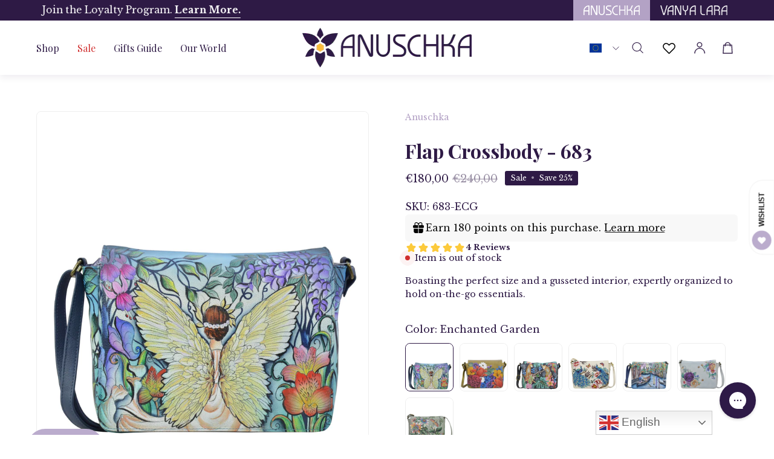

--- FILE ---
content_type: text/html; charset=utf-8
request_url: https://anuschkaleather.eu/products/leather-flap-crossbody-683-ecg
body_size: 110991
content:
<!doctype html>
<html class="no-js no-touch page-loading" lang="en">
  <head>
 
<meta charset="utf-8">
    <meta http-equiv="X-UA-Compatible" content="IE=edge">
    <!--
      <meta name="viewport" content="width=device-width, height=device-height, initial-scale=1.0, minimum-scale=1.0">
    -->
    <meta
      name="viewport"
      content="width=device-width, initial-scale=1.0, maximum-scale=1, minimum-scale=1, user-scalable=0"
    >
    <meta name="robots" content="index, follow">
    <link rel="canonical" href="https://anuschkaleather.eu/products/leather-flap-crossbody-683-ecg">
    <link rel="preconnect" href="https://cdn.shopify.com" crossorigin>
    <link rel="preconnect" href="https://fonts.shopify.com" crossorigin>
    <link rel="preconnect" href="https://monorail-edge.shopifysvc.com" crossorigin>
    <meta name="facebook-domain-verification" content="ig31yi5x6g7zjpzwy7hm9jamg3167d" />

    <link href="//anuschkaleather.eu/cdn/shop/t/24/assets/theme.css?v=18439837672238279561729227245" as="style" rel="preload">
    <link href="//anuschkaleather.eu/cdn/shop/t/24/assets/custom.css?v=114397428067080431661731063421" as="style" rel="preload">
    <link href="//anuschkaleather.eu/cdn/shop/t/24/assets/vendor.js?v=164905933048751944601729227245" as="script" rel="preload">
    <link href="//anuschkaleather.eu/cdn/shop/t/24/assets/theme.js?v=19844330558883095111729227245" as="script" rel="preload">

    <link rel="preload" as="image" href="//anuschkaleather.eu/cdn/shop/t/24/assets/loading.svg?v=91665432863842511931729227245"><style data-shopify>.no-js.page-loading .loading-overlay,
      html:not(.page-loading) .loading-overlay { opacity: 0; visibility: hidden; pointer-events: none; animation: fadeOut 1s ease; transition: visibility 0s linear 1s; }

      .loading-overlay { position: fixed; top: 0; left: 0; z-index: 99999; width: 100vw; height: 100vh; display: flex; align-items: center; justify-content: center; background: var(--COLOR-BLACK-WHITE); }</style><style data-shopify>.loader__image__holder { position: absolute; top: 0; left: 0; width: 100%; height: 100%; font-size: 0; display: none; align-items: center; justify-content: center; animation: pulse-loading 2s infinite ease-in-out; }
        .loading-image .loader__image__holder { display: flex; }
        .loader__image { max-width: 150px; height: auto; object-fit: contain; }
        .loading-image .loader__image--fallback { width: 150px; height: 150px; max-width: 150px; background: var(--loading-svg) no-repeat center center/contain; filter: invert(1); }</style><script>
        const loadingAppearance = "once";
        const loaded = sessionStorage.getItem('loaded');

        if (loadingAppearance === 'once') {
          if (loaded === null) {
            sessionStorage.setItem('loaded', true);
            document.documentElement.classList.add('loading-image');
          }
        } else {
          document.documentElement.classList.add('loading-image');
        }
      </script><link rel="shortcut icon" href="//anuschkaleather.eu/cdn/shop/files/android-icon-36x36_32x32_a7ba02f7-b1bf-4d6f-8ecc-e656e2c4a17c_32x32.png?v=1729227561" type="image/png">
    <title>
      Leather Hand Painted Flap Crossbody - 683
      
      
       &ndash; Anuschka (EU)
    </title><meta name="description" content="Boasting the perfect size and a gusseted interior, expertly organized to hold on-the-go essentials. Details Hand painted original artwork.Genuine leather exterior and trim.Flap with magnetic snap button. Inside zippered partition compartment.One full length zippered wall pocket.Two multipurpose pockets with gusset. Fro"><link rel="preload" as="font" href="//anuschkaleather.eu/cdn/fonts/instrument_sans/instrumentsans_n4.db86542ae5e1596dbdb28c279ae6c2086c4c5bfa.woff2" type="font/woff2" crossorigin><link rel="preload" as="font" href="//anuschkaleather.eu/cdn/fonts/playfair_display/playfairdisplay_n7.592b3435e0fff3f50b26d410c73ae7ec893f6910.woff2" type="font/woff2" crossorigin>

<meta property="og:site_name" content="Anuschka (EU)">
<meta property="og:url" content="https://anuschkaleather.eu/products/leather-flap-crossbody-683-ecg">
<meta property="og:title" content="Leather Hand Painted Flap Crossbody - 683">
<meta property="og:type" content="product">
<meta property="og:description" content="Boasting the perfect size and a gusseted interior, expertly organized to hold on-the-go essentials. Details Hand painted original artwork.Genuine leather exterior and trim.Flap with magnetic snap button. Inside zippered partition compartment.One full length zippered wall pocket.Two multipurpose pockets with gusset. Fro"><meta property="og:image" content="http://anuschkaleather.eu/cdn/shop/products/683-ECG-Front.jpg?v=1614156973">
  <meta property="og:image:secure_url" content="https://anuschkaleather.eu/cdn/shop/products/683-ECG-Front.jpg?v=1614156973">
  <meta property="og:image:width" content="4020">
  <meta property="og:image:height" content="4020"><meta property="og:price:amount" content="180,00">
  <meta property="og:price:currency" content="EUR"><meta name="twitter:card" content="summary_large_image">
<meta name="twitter:title" content="Leather Hand Painted Flap Crossbody - 683">
<meta name="twitter:description" content="Boasting the perfect size and a gusseted interior, expertly organized to hold on-the-go essentials. Details Hand painted original artwork.Genuine leather exterior and trim.Flap with magnetic snap button. Inside zippered partition compartment.One full length zippered wall pocket.Two multipurpose pockets with gusset. Fro"><style data-shopify>@font-face {
  font-family: "Playfair Display";
  font-weight: 700;
  font-style: normal;
  font-display: swap;
  src: url("//anuschkaleather.eu/cdn/fonts/playfair_display/playfairdisplay_n7.592b3435e0fff3f50b26d410c73ae7ec893f6910.woff2") format("woff2"),
       url("//anuschkaleather.eu/cdn/fonts/playfair_display/playfairdisplay_n7.998b1417dec711058cce2abb61a0b8c59066498f.woff") format("woff");
}

  @font-face {
  font-family: "Instrument Sans";
  font-weight: 400;
  font-style: normal;
  font-display: swap;
  src: url("//anuschkaleather.eu/cdn/fonts/instrument_sans/instrumentsans_n4.db86542ae5e1596dbdb28c279ae6c2086c4c5bfa.woff2") format("woff2"),
       url("//anuschkaleather.eu/cdn/fonts/instrument_sans/instrumentsans_n4.510f1b081e58d08c30978f465518799851ef6d8b.woff") format("woff");
}

  @font-face {
  font-family: "Instrument Sans";
  font-weight: 500;
  font-style: normal;
  font-display: swap;
  src: url("//anuschkaleather.eu/cdn/fonts/instrument_sans/instrumentsans_n5.1ce463e1cc056566f977610764d93d4704464858.woff2") format("woff2"),
       url("//anuschkaleather.eu/cdn/fonts/instrument_sans/instrumentsans_n5.9079eb7bba230c9d8d8d3a7d101aa9d9f40b6d14.woff") format("woff");
}


  
    @font-face {
  font-family: "Playfair Display";
  font-weight: 800;
  font-style: normal;
  font-display: swap;
  src: url("//anuschkaleather.eu/cdn/fonts/playfair_display/playfairdisplay_n8.6eb6eef842b0c20d275bf49aba2d67b63b32df36.woff2") format("woff2"),
       url("//anuschkaleather.eu/cdn/fonts/playfair_display/playfairdisplay_n8.067c07b5adefec37e13db506191b54f34679ee16.woff") format("woff");
}

  

  
    @font-face {
  font-family: "Playfair Display";
  font-weight: 400;
  font-style: normal;
  font-display: swap;
  src: url("//anuschkaleather.eu/cdn/fonts/playfair_display/playfairdisplay_n4.9980f3e16959dc89137cc1369bfc3ae98af1deb9.woff2") format("woff2"),
       url("//anuschkaleather.eu/cdn/fonts/playfair_display/playfairdisplay_n4.c562b7c8e5637886a811d2a017f9e023166064ee.woff") format("woff");
}

  

  
    @font-face {
  font-family: "Playfair Display";
  font-weight: 900;
  font-style: normal;
  font-display: swap;
  src: url("//anuschkaleather.eu/cdn/fonts/playfair_display/playfairdisplay_n9.25b8b0442b16a9de210548264f9fabab9b6733a6.woff2") format("woff2"),
       url("//anuschkaleather.eu/cdn/fonts/playfair_display/playfairdisplay_n9.26302b5d8902d85a9f024e427e89918021cad942.woff") format("woff");
}

  

  

  
    @font-face {
  font-family: "Instrument Sans";
  font-weight: 500;
  font-style: normal;
  font-display: swap;
  src: url("//anuschkaleather.eu/cdn/fonts/instrument_sans/instrumentsans_n5.1ce463e1cc056566f977610764d93d4704464858.woff2") format("woff2"),
       url("//anuschkaleather.eu/cdn/fonts/instrument_sans/instrumentsans_n5.9079eb7bba230c9d8d8d3a7d101aa9d9f40b6d14.woff") format("woff");
}

  

  
    @font-face {
  font-family: "Instrument Sans";
  font-weight: 400;
  font-style: italic;
  font-display: swap;
  src: url("//anuschkaleather.eu/cdn/fonts/instrument_sans/instrumentsans_i4.028d3c3cd8d085648c808ceb20cd2fd1eb3560e5.woff2") format("woff2"),
       url("//anuschkaleather.eu/cdn/fonts/instrument_sans/instrumentsans_i4.7e90d82df8dee29a99237cd19cc529d2206706a2.woff") format("woff");
}

  

  
    @font-face {
  font-family: "Instrument Sans";
  font-weight: 700;
  font-style: italic;
  font-display: swap;
  src: url("//anuschkaleather.eu/cdn/fonts/instrument_sans/instrumentsans_i7.d6063bb5d8f9cbf96eace9e8801697c54f363c6a.woff2") format("woff2"),
       url("//anuschkaleather.eu/cdn/fonts/instrument_sans/instrumentsans_i7.ce33afe63f8198a3ac4261b826b560103542cd36.woff") format("woff");
}

  

  
    @font-face {
  font-family: "Instrument Sans";
  font-weight: 600;
  font-style: normal;
  font-display: swap;
  src: url("//anuschkaleather.eu/cdn/fonts/instrument_sans/instrumentsans_n6.27dc66245013a6f7f317d383a3cc9a0c347fb42d.woff2") format("woff2"),
       url("//anuschkaleather.eu/cdn/fonts/instrument_sans/instrumentsans_n6.1a71efbeeb140ec495af80aad612ad55e19e6d0e.woff") format("woff");
}

  
:root {--COLOR-PRIMARY-OPPOSITE: #ffffff;
    --COLOR-PRIMARY-OPPOSITE-ALPHA-20: rgba(255, 255, 255, 0.2);
    --COLOR-PRIMARY-LIGHTEN-DARKEN-ALPHA-20: rgba(71, 40, 106, 0.2);
    --COLOR-PRIMARY-LIGHTEN-DARKEN-ALPHA-30: rgba(71, 40, 106, 0.3);

    --PRIMARY-BUTTONS-COLOR-BG: #2e1a45;
    --PRIMARY-BUTTONS-COLOR-TEXT: #ffffff;
    --PRIMARY-BUTTONS-COLOR-TEXT-ALPHA-10: rgba(255, 255, 255, 0.1);
    --PRIMARY-BUTTONS-COLOR-BORDER: #2e1a45;

    --PRIMARY-BUTTONS-COLOR-LIGHTEN-DARKEN: #47286a;

    --PRIMARY-BUTTONS-COLOR-ALPHA-05: rgba(46, 26, 69, 0.05);
    --PRIMARY-BUTTONS-COLOR-ALPHA-10: rgba(46, 26, 69, 0.1);
    --PRIMARY-BUTTONS-COLOR-ALPHA-50: rgba(46, 26, 69, 0.5);--COLOR-SECONDARY-OPPOSITE: #000000;
    --COLOR-SECONDARY-OPPOSITE-ALPHA-20: rgba(0, 0, 0, 0.2);
    --COLOR-SECONDARY-LIGHTEN-DARKEN-ALPHA-20: rgba(217, 217, 224, 0.2);
    --COLOR-SECONDARY-LIGHTEN-DARKEN-ALPHA-30: rgba(217, 217, 224, 0.3);

    --SECONDARY-BUTTONS-COLOR-BG: #f5f5f7;
    --SECONDARY-BUTTONS-COLOR-TEXT: #000000;
    --SECONDARY-BUTTONS-COLOR-TEXT-ALPHA-10: rgba(0, 0, 0, 0.1);
    --SECONDARY-BUTTONS-COLOR-BORDER: #f5f5f7;

    --SECONDARY-BUTTONS-COLOR-ALPHA-05: rgba(245, 245, 247, 0.05);
    --SECONDARY-BUTTONS-COLOR-ALPHA-10: rgba(245, 245, 247, 0.1);
    --SECONDARY-BUTTONS-COLOR-ALPHA-50: rgba(245, 245, 247, 0.5);--OUTLINE-BUTTONS-PRIMARY-BG: transparent;
    --OUTLINE-BUTTONS-PRIMARY-TEXT: #2e1a45;
    --OUTLINE-BUTTONS-PRIMARY-TEXT-ALPHA-10: rgba(46, 26, 69, 0.1);
    --OUTLINE-BUTTONS-PRIMARY-BORDER: #2e1a45;
    --OUTLINE-BUTTONS-PRIMARY-BG-HOVER: rgba(71, 40, 106, 0.2);

    --OUTLINE-BUTTONS-SECONDARY-BG: transparent;
    --OUTLINE-BUTTONS-SECONDARY-TEXT: #f5f5f7;
    --OUTLINE-BUTTONS-SECONDARY-TEXT-ALPHA-10: rgba(245, 245, 247, 0.1);
    --OUTLINE-BUTTONS-SECONDARY-BORDER: #f5f5f7;
    --OUTLINE-BUTTONS-SECONDARY-BG-HOVER: rgba(217, 217, 224, 0.2);

    --OUTLINE-BUTTONS-WHITE-BG: transparent;
    --OUTLINE-BUTTONS-WHITE-TEXT: #ffffff;
    --OUTLINE-BUTTONS-WHITE-TEXT-ALPHA-10: rgba(255, 255, 255, 0.1);
    --OUTLINE-BUTTONS-WHITE-BORDER: #ffffff;

    --OUTLINE-BUTTONS-BLACK-BG: transparent;
    --OUTLINE-BUTTONS-BLACK-TEXT: #2e1a45;
    --OUTLINE-BUTTONS-BLACK-TEXT-ALPHA-10: rgba(46, 26, 69, 0.1);
    --OUTLINE-BUTTONS-BLACK-BORDER: #2e1a45;--OUTLINE-SOLID-BUTTONS-PRIMARY-BG: #2e1a45;
    --OUTLINE-SOLID-BUTTONS-PRIMARY-TEXT: #ffffff;
    --OUTLINE-SOLID-BUTTONS-PRIMARY-TEXT-ALPHA-10: rgba(255, 255, 255, 0.1);
    --OUTLINE-SOLID-BUTTONS-PRIMARY-BORDER: #ffffff;
    --OUTLINE-SOLID-BUTTONS-PRIMARY-BG-HOVER: rgba(255, 255, 255, 0.2);

    --OUTLINE-SOLID-BUTTONS-SECONDARY-BG: #f5f5f7;
    --OUTLINE-SOLID-BUTTONS-SECONDARY-TEXT: #000000;
    --OUTLINE-SOLID-BUTTONS-SECONDARY-TEXT-ALPHA-10: rgba(0, 0, 0, 0.1);
    --OUTLINE-SOLID-BUTTONS-SECONDARY-BORDER: #000000;
    --OUTLINE-SOLID-BUTTONS-SECONDARY-BG-HOVER: rgba(0, 0, 0, 0.2);

    --OUTLINE-SOLID-BUTTONS-WHITE-BG: #ffffff;
    --OUTLINE-SOLID-BUTTONS-WHITE-TEXT: #2e1a45;
    --OUTLINE-SOLID-BUTTONS-WHITE-TEXT-ALPHA-10: rgba(46, 26, 69, 0.1);
    --OUTLINE-SOLID-BUTTONS-WHITE-BORDER: #2e1a45;

    --OUTLINE-SOLID-BUTTONS-BLACK-BG: #2e1a45;
    --OUTLINE-SOLID-BUTTONS-BLACK-TEXT: #ffffff;
    --OUTLINE-SOLID-BUTTONS-BLACK-TEXT-ALPHA-10: rgba(255, 255, 255, 0.1);
    --OUTLINE-SOLID-BUTTONS-BLACK-BORDER: #ffffff;--COLOR-HEADING: #2e1a45;
    --COLOR-TEXT: #2e1a45;
    --COLOR-TEXT-DARKEN: #000000;
    --COLOR-TEXT-LIGHTEN: #5f368f;
    --COLOR-TEXT-ALPHA-5: rgba(46, 26, 69, 0.05);
    --COLOR-TEXT-ALPHA-8: rgba(46, 26, 69, 0.08);
    --COLOR-TEXT-ALPHA-10: rgba(46, 26, 69, 0.1);
    --COLOR-TEXT-ALPHA-15: rgba(46, 26, 69, 0.15);
    --COLOR-TEXT-ALPHA-20: rgba(46, 26, 69, 0.2);
    --COLOR-TEXT-ALPHA-25: rgba(46, 26, 69, 0.25);
    --COLOR-TEXT-ALPHA-50: rgba(46, 26, 69, 0.5);
    --COLOR-TEXT-ALPHA-60: rgba(46, 26, 69, 0.6);
    --COLOR-TEXT-ALPHA-85: rgba(46, 26, 69, 0.85);

    --COLOR-BG: #ffffff;
    --COLOR-BG-ALPHA-25: rgba(255, 255, 255, 0.25);
    --COLOR-BG-ALPHA-35: rgba(255, 255, 255, 0.35);
    --COLOR-BG-ALPHA-60: rgba(255, 255, 255, 0.6);
    --COLOR-BG-ALPHA-65: rgba(255, 255, 255, 0.65);
    --COLOR-BG-ALPHA-85: rgba(255, 255, 255, 0.85);
    --COLOR-BG-DARKEN: #e6e6e6;
    --COLOR-BG-LIGHTEN-DARKEN: #e6e6e6;
    --COLOR-BG-LIGHTEN-DARKEN-SHIMMER-BG: #fafafa;
    --COLOR-BG-LIGHTEN-DARKEN-SHIMMER-EFFECT: #f5f5f5;
    --COLOR-BG-LIGHTEN-DARKEN-SHIMMER-ENHANCEMENT: #000000;
    --COLOR-BG-LIGHTEN-DARKEN-FOREGROUND: #f7f7f7;
    --COLOR-BG-LIGHTEN-DARKEN-HIGHLIGHT: #f5f4f6;
    --COLOR-BG-LIGHTEN-DARKEN-SEARCH-LOADER: #cccccc;
    --COLOR-BG-LIGHTEN-DARKEN-SEARCH-LOADER-LINE: #e6e6e6;
    --COLOR-BG-LIGHTEN-DARKEN-2: #cdcdcd;
    --COLOR-BG-LIGHTEN-DARKEN-3: #c0c0c0;
    --COLOR-BG-LIGHTEN-DARKEN-4: #b3b3b3;
    --COLOR-BG-LIGHTEN-DARKEN-5: #a6a6a6;
    --COLOR-BG-LIGHTEN-DARKEN-6: #9a9a9a;
    --COLOR-BG-LIGHTEN-DARKEN-CONTRAST: #b3b3b3;
    --COLOR-BG-LIGHTEN-DARKEN-CONTRAST-2: #a6a6a6;
    --COLOR-BG-LIGHTEN-DARKEN-CONTRAST-3: #999999;
    --COLOR-BG-LIGHTEN-DARKEN-CONTRAST-4: #8c8c8c;
    --COLOR-BG-LIGHTEN-DARKEN-CONTRAST-5: #808080;
    --COLOR-BG-LIGHTEN-DARKEN-CONTRAST-6: #737373;

    --COLOR-BG-SECONDARY: #f5f4f6;
    --COLOR-BG-SECONDARY-LIGHTEN-DARKEN: #dcd8df;
    --COLOR-BG-SECONDARY-LIGHTEN-DARKEN-CONTRAST: #756a81;

    --COLOR-INPUT-BG: #ffffff;

    --COLOR-ACCENT: #2e1a45;
    --COLOR-ACCENT-TEXT: #fff;

    --COLOR-BORDER: #707070;
    --COLOR-BORDER-ALPHA-15: rgba(112, 112, 112, 0.15);
    --COLOR-BORDER-ALPHA-30: rgba(112, 112, 112, 0.3);
    --COLOR-BORDER-ALPHA-50: rgba(112, 112, 112, 0.5);
    --COLOR-BORDER-ALPHA-65: rgba(112, 112, 112, 0.65);
    --COLOR-BORDER-LIGHTEN-DARKEN: #bdbdbd;
    --COLOR-BORDER-HAIRLINE: #f7f7f7;

    --COLOR-SALE-BG: #2e1a45;
    --COLOR-SALE-TEXT: #ffffff;
    --COLOR-CUSTOM-BG: #e5f18b;
    --COLOR-CUSTOM-TEXT: #000000;
    --COLOR-SOLD-BG: #f1f0ec;
    --COLOR-SOLD-TEXT: #000000;
    --COLOR-SAVING-BG: #2e1a45;
    --COLOR-SAVING-TEXT: #ffffff;

    --COLOR-WHITE-BLACK: fff;
    --COLOR-BLACK-WHITE: #000;
    --COLOR-BLACK-WHITE-ALPHA-25: rgba(0, 0, 0, 0.25);
    --COLOR-BLACK-WHITE-ALPHA-34: rgba(0, 0, 0, 0.34);
    --COLOR-BG-OVERLAY: rgba(255, 255, 255, 0.5);--COLOR-DISABLED-GREY: rgba(46, 26, 69, 0.05);
    --COLOR-DISABLED-GREY-DARKEN: rgba(46, 26, 69, 0.45);
    --COLOR-ERROR: #D02E2E;
    --COLOR-ERROR-BG: #f3cbcb;
    --COLOR-SUCCESS: #56AD6A;
    --COLOR-SUCCESS-BG: #ECFEF0;
    --COLOR-WARN: #ECBD5E;
    --COLOR-TRANSPARENT: rgba(255, 255, 255, 0);

    --COLOR-WHITE: #ffffff;
    --COLOR-WHITE-DARKEN: #f2f2f2;
    --COLOR-WHITE-ALPHA-10: rgba(255, 255, 255, 0.1);
    --COLOR-WHITE-ALPHA-20: rgba(255, 255, 255, 0.2);
    --COLOR-WHITE-ALPHA-25: rgba(255, 255, 255, 0.25);
    --COLOR-WHITE-ALPHA-50: rgba(255, 255, 255, 0.5);
    --COLOR-WHITE-ALPHA-60: rgba(255, 255, 255, 0.6);
    --COLOR-BLACK: #2e1a45;
    --COLOR-BLACK-LIGHTEN: #47286a;
    --COLOR-BLACK-ALPHA-10: rgba(46, 26, 69, 0.1);
    --COLOR-BLACK-ALPHA-20: rgba(46, 26, 69, 0.2);
    --COLOR-BLACK-ALPHA-25: rgba(46, 26, 69, 0.25);
    --COLOR-BLACK-ALPHA-50: rgba(46, 26, 69, 0.5);
    --COLOR-BLACK-ALPHA-60: rgba(46, 26, 69, 0.6);--FONT-STACK-BODY: "Instrument Sans", sans-serif;
    --FONT-STYLE-BODY: normal;
    --FONT-STYLE-BODY-ITALIC: italic;
    --FONT-ADJUST-BODY: 1.0;

    --FONT-WEIGHT-BODY: 400;
    --FONT-WEIGHT-BODY-LIGHT: 300;
    --FONT-WEIGHT-BODY-MEDIUM: 700;
    --FONT-WEIGHT-BODY-BOLD: 500;

    --FONT-STACK-HEADING: "Playfair Display", serif;
    --FONT-STYLE-HEADING: normal;
    --FONT-STYLE-HEADING-ITALIC: italic;
    --FONT-ADJUST-HEADING: 1.0;

    --FONT-WEIGHT-HEADING: 700;
    --FONT-WEIGHT-HEADING-LIGHT: 400;
    --FONT-WEIGHT-HEADING-MEDIUM: 900;
    --FONT-WEIGHT-HEADING-BOLD: 800;

    --FONT-STACK-NAV: "Instrument Sans", sans-serif;
    --FONT-STYLE-NAV: normal;
    --FONT-STYLE-NAV-ITALIC: italic;
    --FONT-ADJUST-NAV: 1.0;
    --FONT-ADJUST-NAV-TOP-LEVEL: 1.0;

    --FONT-WEIGHT-NAV: 400;
    --FONT-WEIGHT-NAV-LIGHT: 300;
    --FONT-WEIGHT-NAV-MEDIUM: 700;
    --FONT-WEIGHT-NAV-BOLD: 500;

    --FONT-ADJUST-PRODUCT-GRID: 0.9;

    --FONT-STACK-BUTTON: "Instrument Sans", sans-serif;
    --FONT-STYLE-BUTTON: normal;
    --FONT-STYLE-BUTTON-ITALIC: italic;
    --FONT-ADJUST-BUTTON: 0.8;

    --FONT-WEIGHT-BUTTON: 400;
    --FONT-WEIGHT-BUTTON-MEDIUM: 700;
    --FONT-WEIGHT-BUTTON-BOLD: 500;

    --FONT-STACK-SUBHEADING: "Instrument Sans", sans-serif;
    --FONT-STYLE-SUBHEADING: normal;
    --FONT-ADJUST-SUBHEADING: 1.0;

    --FONT-WEIGHT-SUBHEADING: 500;
    --FONT-WEIGHT-SUBHEADING-BOLD: 600;

    --FONT-STACK-LABEL: "Instrument Sans", sans-serif;
    --FONT-STYLE-LABEL: normal;
    --FONT-ADJUST-LABEL: 0.65;

    --FONT-WEIGHT-LABEL: 500;

    --LETTER-SPACING-NAV: 0.075em;
    --LETTER-SPACING-SUBHEADING: 0.025em;
    --LETTER-SPACING-BUTTON: 0.1em;
    --LETTER-SPACING-LABEL: 0.05em;

    --BUTTON-TEXT-CAPS: uppercase;
    --HEADING-TEXT-CAPS: none;
    --SUBHEADING-TEXT-CAPS: uppercase;
    --LABEL-TEXT-CAPS: uppercase;--FONT-SIZE-INPUT: 1.0rem;--RADIUS: 30px;
    --RADIUS-SMALL: 22px;
    --RADIUS-TINY: 14px;
    --RADIUS-BADGE: 3px;
    --RADIUS-CHECKBOX: 4px;
    --RADIUS-TEXTAREA: 8px;--PRODUCT-MEDIA-PADDING-TOP: 100%;--BORDER-WIDTH: 1px;--STROKE-WIDTH: 12px;--SITE-WIDTH: 1530px;
    --SITE-WIDTH-NARROW: 840px;--COLOR-UPSELLS-BG: #ffffff;
    --COLOR-UPSELLS-TEXT: #2e1a45;
    --COLOR-UPSELLS-TEXT-LIGHTEN: #5f368f;
    --COLOR-UPSELLS-DISABLED-GREY-DARKEN: rgba(46, 26, 69, 0.45);
    --UPSELLS-HEIGHT: 155px;
    --UPSELLS-IMAGE-WIDTH: 20%;--ICON-ARROW-RIGHT: url( "//anuschkaleather.eu/cdn/shop/t/24/assets/icon-chevron-right.svg?v=115618353204357621731729227244" );--loading-svg: url( "//anuschkaleather.eu/cdn/shop/t/24/assets/loading.svg?v=91665432863842511931729227245" );
    --icon-check: url( "//anuschkaleather.eu/cdn/shop/t/24/assets/icon-check.svg?v=175316081881880408121729227244" );
    --icon-check-swatch: url( "//anuschkaleather.eu/cdn/shop/t/24/assets/icon-check-swatch.svg?v=131897745589030387781729227244" );
    --icon-zoom-in: url( "//anuschkaleather.eu/cdn/shop/t/24/assets/icon-zoom-in.svg?v=157433013461716915331729227245" );
    --icon-zoom-out: url( "//anuschkaleather.eu/cdn/shop/t/24/assets/icon-zoom-out.svg?v=164909107869959372931729227245" );--collection-sticky-bar-height: 0px;
    --collection-image-padding-top: 60%;

    --drawer-width: 400px;
    --drawer-transition: transform 0.4s cubic-bezier(0.46, 0.01, 0.32, 1);--gutter: 60px;
    --gutter-mobile: 20px;
    --grid-gutter: 20px;
    --grid-gutter-mobile: 35px;--inner: 20px;
    --inner-tablet: 18px;
    --inner-mobile: 16px;--grid: repeat(4, minmax(0, 1fr));
    --grid-tablet: repeat(3, minmax(0, 1fr));
    --grid-mobile: repeat(2, minmax(0, 1fr));
    --megamenu-grid: repeat(4, minmax(0, 1fr));
    --grid-row: 1 / span 4;--scrollbar-width: 0px;--overlay: #000;
    --overlay-opacity: 1;--swatch-width: 38px;
    --swatch-height: 26px;
    --swatch-size: 32px;
    --swatch-size-mobile: 30px;

    
    --move-offset: 20px;

    
    --autoplay-speed: 2200ms;

    
--filter-bg: brightness(.97);
    
      --product-filter-bg: none;}</style><link href="//anuschkaleather.eu/cdn/shop/t/24/assets/theme.css?v=18439837672238279561729227245" rel="stylesheet" type="text/css" media="all" /><link href="//anuschkaleather.eu/cdn/shop/t/24/assets/custom.css?v=114397428067080431661731063421" rel="stylesheet" type="text/css" media="all" /><script
      type="text/javascript"
    >
    if (window.MSInputMethodContext && document.documentMode) {
      var scripts = document.getElementsByTagName('script')[0];
      var polyfill = document.createElement("script");
      polyfill.defer = true;
      polyfill.src = "//anuschkaleather.eu/cdn/shop/t/24/assets/ie11.js?v=164037955086922138091729227245";

      scripts.parentNode.insertBefore(polyfill, scripts);

      document.documentElement.classList.add('ie11');
    } else {
      document.documentElement.className = document.documentElement.className.replace('no-js', 'js');
    }

    let root = '/';
    if (root[root.length - 1] !== '/') {
      root = `${root}/`;
    }

    window.theme = {
      routes: {
        root: root,
        cart_url: "\/cart",
        cart_add_url: "\/cart\/add",
        cart_change_url: "\/cart\/change",
        shop_url: "https:\/\/anuschkaleather.eu",
        searchUrl: '/search',
        predictiveSearchUrl: '/search/suggest',
        product_recommendations_url: "\/recommendations\/products"
      },
      assets: {
        photoswipe: '//anuschkaleather.eu/cdn/shop/t/24/assets/photoswipe.js?v=162613001030112971491729227245',
        smoothscroll: '//anuschkaleather.eu/cdn/shop/t/24/assets/smoothscroll.js?v=37906625415260927261729227245',
        no_image: "//anuschkaleather.eu/cdn/shopifycloud/storefront/assets/no-image-2048-a2addb12_1024x.gif",
        swatches: '//anuschkaleather.eu/cdn/shop/t/24/assets/swatches.json?v=108341084980828767351729227245',
        base: "//anuschkaleather.eu/cdn/shop/t/24/assets/"
      },
      strings: {
        add_to_cart: "Add to Cart",
        cart_acceptance_error: "You must accept our terms and conditions.",
        cart_empty: "Your cart is currently empty.",
        cart_price: "Price",
        cart_quantity: "Quantity",
        cart_items_one: "{{ count }} item",
        cart_items_many: "{{ count }} items",
        cart_title: "Cart",
        cart_total: "Total",
        continue_shopping: "Continue Shopping",
        free: "Free",
        limit_error: "Sorry, looks like we don\u0026#39;t have enough of this product.",
        preorder: "Pre-Order",
        remove: "Remove",
        sale_badge_text: "Sale",
        saving_badge: "Save {{ discount }}",
        saving_up_to_badge: "Save up to {{ discount }}",
        sold_out: "Sold Out",
        subscription: "Subscription",
        unavailable: "Unavailable",
        unit_price_label: "Unit price",
        unit_price_separator: "per",
        zero_qty_error: "Quantity must be greater than 0.",
        delete_confirm: "Are you sure you wish to delete this address?",
        newsletter_product_availability: "Notify Me When It’s Available"
      },
      icons: {
        plus: '<svg aria-hidden="true" focusable="false" role="presentation" class="icon icon-toggle-plus" viewBox="0 0 192 192"><path d="M30 96h132M96 30v132" stroke="currentColor" stroke-linecap="round" stroke-linejoin="round"/></svg>',
        minus: '<svg aria-hidden="true" focusable="false" role="presentation" class="icon icon-toggle-minus" viewBox="0 0 192 192"><path d="M30 96h132" stroke="currentColor" stroke-linecap="round" stroke-linejoin="round"/></svg>',
        close: '<svg aria-hidden="true" focusable="false" role="presentation" class="icon icon-close" viewBox="0 0 192 192"><path d="M150 42 42 150M150 150 42 42" stroke="currentColor" stroke-linecap="round" stroke-linejoin="round"/></svg>'
      },
      settings: {
        animationsEnabled: true,
        cartType: "drawer",
        enableAcceptTerms: false,
        enableInfinityScroll: false,
        enablePaymentButton: true,
        gridImageSize: "contain",
        gridImageAspectRatio: 1,
        mobileMenuBehaviour: "link",
        productGridHover: "image",
        savingBadgeType: "percentage",
        showSaleBadge: true,
        showSoldBadge: true,
        showSavingBadge: true,
        quickBuy: "quick_buy",
        suggestArticles: true,
        suggestCollections: true,
        suggestProducts: true,
        suggestPages: true,
        suggestionsResultsLimit: 10,
        currency_code_enable: false,
        hideInventoryCount: true,
        colorSwatchesType: "theme"
      },
      sizes: {
        mobile: 480,
        small: 768,
        large: 1024,
        widescreen: 1440
      },
      moneyFormat: "€{{amount_with_comma_separator}}",
      moneyWithCurrencyFormat: "€{{amount_with_comma_separator}} EUR",
      subtotal: 0,
      info: {
        name: 'Palo Alto'
      },
      version: '5.8.0'
    };
    window.PaloAlto = window.PaloAlto || {};
    window.slate = window.slate || {};
    window.isHeaderTransparent = false;
    window.stickyHeaderHeight = 60;
    window.lastWindowWidth = window.innerWidth || document.documentElement.clientWidth;
    </script><script src="//anuschkaleather.eu/cdn/shop/t/24/assets/vendor.js?v=164905933048751944601729227245" defer="defer"></script>
    <script src="//anuschkaleather.eu/cdn/shop/t/24/assets/theme.js?v=19844330558883095111729227245" defer="defer"></script><script>window.performance && window.performance.mark && window.performance.mark('shopify.content_for_header.start');</script><meta name="google-site-verification" content="dE9yWR1kQLUmCZTn3iLAwPLt_ZfRQMU5w5vsaiwI8Zc">
<meta name="facebook-domain-verification" content="ely1ijt1bk2mczvtkagkggaonrjsqv">
<meta id="shopify-digital-wallet" name="shopify-digital-wallet" content="/26768408746/digital_wallets/dialog">
<meta name="shopify-checkout-api-token" content="cd35e55882ea34e2c5ae55c9095df5f8">
<meta id="in-context-paypal-metadata" data-shop-id="26768408746" data-venmo-supported="false" data-environment="production" data-locale="en_US" data-paypal-v4="true" data-currency="EUR">
<link rel="alternate" type="application/json+oembed" href="https://anuschkaleather.eu/products/leather-flap-crossbody-683-ecg.oembed">
<script async="async" src="/checkouts/internal/preloads.js?locale=en-DE"></script>
<link rel="preconnect" href="https://shop.app" crossorigin="anonymous">
<script async="async" src="https://shop.app/checkouts/internal/preloads.js?locale=en-DE&shop_id=26768408746" crossorigin="anonymous"></script>
<script id="apple-pay-shop-capabilities" type="application/json">{"shopId":26768408746,"countryCode":"GB","currencyCode":"EUR","merchantCapabilities":["supports3DS"],"merchantId":"gid:\/\/shopify\/Shop\/26768408746","merchantName":"Anuschka (EU)","requiredBillingContactFields":["postalAddress","email","phone"],"requiredShippingContactFields":["postalAddress","email","phone"],"shippingType":"shipping","supportedNetworks":["visa","maestro","masterCard","amex","discover","elo"],"total":{"type":"pending","label":"Anuschka (EU)","amount":"1.00"},"shopifyPaymentsEnabled":true,"supportsSubscriptions":true}</script>
<script id="shopify-features" type="application/json">{"accessToken":"cd35e55882ea34e2c5ae55c9095df5f8","betas":["rich-media-storefront-analytics"],"domain":"anuschkaleather.eu","predictiveSearch":true,"shopId":26768408746,"locale":"en"}</script>
<script>var Shopify = Shopify || {};
Shopify.shop = "anuschka-eu.myshopify.com";
Shopify.locale = "en";
Shopify.currency = {"active":"EUR","rate":"1.0"};
Shopify.country = "DE";
Shopify.theme = {"name":"Anuschka-PaloAlto-Oct2024","id":173741048181,"schema_name":"Palo Alto","schema_version":"5.8.0","theme_store_id":null,"role":"main"};
Shopify.theme.handle = "null";
Shopify.theme.style = {"id":null,"handle":null};
Shopify.cdnHost = "anuschkaleather.eu/cdn";
Shopify.routes = Shopify.routes || {};
Shopify.routes.root = "/";</script>
<script type="module">!function(o){(o.Shopify=o.Shopify||{}).modules=!0}(window);</script>
<script>!function(o){function n(){var o=[];function n(){o.push(Array.prototype.slice.apply(arguments))}return n.q=o,n}var t=o.Shopify=o.Shopify||{};t.loadFeatures=n(),t.autoloadFeatures=n()}(window);</script>
<script>
  window.ShopifyPay = window.ShopifyPay || {};
  window.ShopifyPay.apiHost = "shop.app\/pay";
  window.ShopifyPay.redirectState = null;
</script>
<script id="shop-js-analytics" type="application/json">{"pageType":"product"}</script>
<script defer="defer" async type="module" src="//anuschkaleather.eu/cdn/shopifycloud/shop-js/modules/v2/client.init-shop-cart-sync_DtuiiIyl.en.esm.js"></script>
<script defer="defer" async type="module" src="//anuschkaleather.eu/cdn/shopifycloud/shop-js/modules/v2/chunk.common_CUHEfi5Q.esm.js"></script>
<script type="module">
  await import("//anuschkaleather.eu/cdn/shopifycloud/shop-js/modules/v2/client.init-shop-cart-sync_DtuiiIyl.en.esm.js");
await import("//anuschkaleather.eu/cdn/shopifycloud/shop-js/modules/v2/chunk.common_CUHEfi5Q.esm.js");

  window.Shopify.SignInWithShop?.initShopCartSync?.({"fedCMEnabled":true,"windoidEnabled":true});

</script>
<script>
  window.Shopify = window.Shopify || {};
  if (!window.Shopify.featureAssets) window.Shopify.featureAssets = {};
  window.Shopify.featureAssets['shop-js'] = {"shop-cart-sync":["modules/v2/client.shop-cart-sync_DFoTY42P.en.esm.js","modules/v2/chunk.common_CUHEfi5Q.esm.js"],"init-fed-cm":["modules/v2/client.init-fed-cm_D2UNy1i2.en.esm.js","modules/v2/chunk.common_CUHEfi5Q.esm.js"],"init-shop-email-lookup-coordinator":["modules/v2/client.init-shop-email-lookup-coordinator_BQEe2rDt.en.esm.js","modules/v2/chunk.common_CUHEfi5Q.esm.js"],"shop-cash-offers":["modules/v2/client.shop-cash-offers_3CTtReFF.en.esm.js","modules/v2/chunk.common_CUHEfi5Q.esm.js","modules/v2/chunk.modal_BewljZkx.esm.js"],"shop-button":["modules/v2/client.shop-button_C6oxCjDL.en.esm.js","modules/v2/chunk.common_CUHEfi5Q.esm.js"],"init-windoid":["modules/v2/client.init-windoid_5pix8xhK.en.esm.js","modules/v2/chunk.common_CUHEfi5Q.esm.js"],"avatar":["modules/v2/client.avatar_BTnouDA3.en.esm.js"],"init-shop-cart-sync":["modules/v2/client.init-shop-cart-sync_DtuiiIyl.en.esm.js","modules/v2/chunk.common_CUHEfi5Q.esm.js"],"shop-toast-manager":["modules/v2/client.shop-toast-manager_BYv_8cH1.en.esm.js","modules/v2/chunk.common_CUHEfi5Q.esm.js"],"pay-button":["modules/v2/client.pay-button_FnF9EIkY.en.esm.js","modules/v2/chunk.common_CUHEfi5Q.esm.js"],"shop-login-button":["modules/v2/client.shop-login-button_CH1KUpOf.en.esm.js","modules/v2/chunk.common_CUHEfi5Q.esm.js","modules/v2/chunk.modal_BewljZkx.esm.js"],"init-customer-accounts-sign-up":["modules/v2/client.init-customer-accounts-sign-up_aj7QGgYS.en.esm.js","modules/v2/client.shop-login-button_CH1KUpOf.en.esm.js","modules/v2/chunk.common_CUHEfi5Q.esm.js","modules/v2/chunk.modal_BewljZkx.esm.js"],"init-shop-for-new-customer-accounts":["modules/v2/client.init-shop-for-new-customer-accounts_NbnYRf_7.en.esm.js","modules/v2/client.shop-login-button_CH1KUpOf.en.esm.js","modules/v2/chunk.common_CUHEfi5Q.esm.js","modules/v2/chunk.modal_BewljZkx.esm.js"],"init-customer-accounts":["modules/v2/client.init-customer-accounts_ppedhqCH.en.esm.js","modules/v2/client.shop-login-button_CH1KUpOf.en.esm.js","modules/v2/chunk.common_CUHEfi5Q.esm.js","modules/v2/chunk.modal_BewljZkx.esm.js"],"shop-follow-button":["modules/v2/client.shop-follow-button_CMIBBa6u.en.esm.js","modules/v2/chunk.common_CUHEfi5Q.esm.js","modules/v2/chunk.modal_BewljZkx.esm.js"],"lead-capture":["modules/v2/client.lead-capture_But0hIyf.en.esm.js","modules/v2/chunk.common_CUHEfi5Q.esm.js","modules/v2/chunk.modal_BewljZkx.esm.js"],"checkout-modal":["modules/v2/client.checkout-modal_BBxc70dQ.en.esm.js","modules/v2/chunk.common_CUHEfi5Q.esm.js","modules/v2/chunk.modal_BewljZkx.esm.js"],"shop-login":["modules/v2/client.shop-login_hM3Q17Kl.en.esm.js","modules/v2/chunk.common_CUHEfi5Q.esm.js","modules/v2/chunk.modal_BewljZkx.esm.js"],"payment-terms":["modules/v2/client.payment-terms_CAtGlQYS.en.esm.js","modules/v2/chunk.common_CUHEfi5Q.esm.js","modules/v2/chunk.modal_BewljZkx.esm.js"]};
</script>
<script>(function() {
  var isLoaded = false;
  function asyncLoad() {
    if (isLoaded) return;
    isLoaded = true;
    var urls = ["https:\/\/cloudsearch-1f874.kxcdn.com\/shopify.js?markets=1\u0026shop=anuschka-eu.myshopify.com","https:\/\/platform-api.sharethis.com\/js\/sharethis.js?shop=anuschka-eu.myshopify.com#property=5ff5af284c4dcc0018f143dd\u0026product=inline-share-buttons\u0026source=inline-share-buttons-shopify\u0026ver=1675167568","https:\/\/gdprcdn.b-cdn.net\/js\/gdpr_cookie_consent.min.js?shop=anuschka-eu.myshopify.com","https:\/\/sdks.automizely.com\/conversions\/v1\/conversions.js?app_connection_id=50b9f8781533421c9a5d516f9c5f507d\u0026mapped_org_id=6d4ca0bbf63c4e5814e6ef3895d36708_v1\u0026shop=anuschka-eu.myshopify.com","https:\/\/plugin.brevo.com\/integrations\/api\/automation\/script?user_connection_id=64841609481c9f7f5f62b4c6\u0026ma-key=dv171g1p2anc41u0gys80y52\u0026shop=anuschka-eu.myshopify.com","https:\/\/plugin.brevo.com\/integrations\/api\/sy\/cart_tracking\/script?ma-key=dv171g1p2anc41u0gys80y52\u0026user_connection_id=64841609481c9f7f5f62b4c6\u0026shop=anuschka-eu.myshopify.com","https:\/\/config.gorgias.chat\/bundle-loader\/01HTYH598RGTVP2V2ACACTTXFZ?source=shopify1click\u0026shop=anuschka-eu.myshopify.com","https:\/\/s3.eu-west-1.amazonaws.com\/production-klarna-il-shopify-osm\/6e942152d000c77b1c1f2bb630c959f4e87be517\/anuschka-eu.myshopify.com-1730183655954.js?shop=anuschka-eu.myshopify.com","https:\/\/cdn.9gtb.com\/loader.js?g_cvt_id=30467227-d129-46be-961f-07a3bbc66445\u0026shop=anuschka-eu.myshopify.com"];
    for (var i = 0; i < urls.length; i++) {
      var s = document.createElement('script');
      s.type = 'text/javascript';
      s.async = true;
      s.src = urls[i];
      var x = document.getElementsByTagName('script')[0];
      x.parentNode.insertBefore(s, x);
    }
  };
  if(window.attachEvent) {
    window.attachEvent('onload', asyncLoad);
  } else {
    window.addEventListener('load', asyncLoad, false);
  }
})();</script>
<script id="__st">var __st={"a":26768408746,"offset":3600,"reqid":"e887376b-d2ae-4c5f-9c44-be0f53df4f95-1767126786","pageurl":"anuschkaleather.eu\/products\/leather-flap-crossbody-683-ecg","u":"46ac3c16edd6","p":"product","rtyp":"product","rid":6535764050090};</script>
<script>window.ShopifyPaypalV4VisibilityTracking = true;</script>
<script id="captcha-bootstrap">!function(){'use strict';const t='contact',e='account',n='new_comment',o=[[t,t],['blogs',n],['comments',n],[t,'customer']],c=[[e,'customer_login'],[e,'guest_login'],[e,'recover_customer_password'],[e,'create_customer']],r=t=>t.map((([t,e])=>`form[action*='/${t}']:not([data-nocaptcha='true']) input[name='form_type'][value='${e}']`)).join(','),a=t=>()=>t?[...document.querySelectorAll(t)].map((t=>t.form)):[];function s(){const t=[...o],e=r(t);return a(e)}const i='password',u='form_key',d=['recaptcha-v3-token','g-recaptcha-response','h-captcha-response',i],f=()=>{try{return window.sessionStorage}catch{return}},m='__shopify_v',_=t=>t.elements[u];function p(t,e,n=!1){try{const o=window.sessionStorage,c=JSON.parse(o.getItem(e)),{data:r}=function(t){const{data:e,action:n}=t;return t[m]||n?{data:e,action:n}:{data:t,action:n}}(c);for(const[e,n]of Object.entries(r))t.elements[e]&&(t.elements[e].value=n);n&&o.removeItem(e)}catch(o){console.error('form repopulation failed',{error:o})}}const l='form_type',E='cptcha';function T(t){t.dataset[E]=!0}const w=window,h=w.document,L='Shopify',v='ce_forms',y='captcha';let A=!1;((t,e)=>{const n=(g='f06e6c50-85a8-45c8-87d0-21a2b65856fe',I='https://cdn.shopify.com/shopifycloud/storefront-forms-hcaptcha/ce_storefront_forms_captcha_hcaptcha.v1.5.2.iife.js',D={infoText:'Protected by hCaptcha',privacyText:'Privacy',termsText:'Terms'},(t,e,n)=>{const o=w[L][v],c=o.bindForm;if(c)return c(t,g,e,D).then(n);var r;o.q.push([[t,g,e,D],n]),r=I,A||(h.body.append(Object.assign(h.createElement('script'),{id:'captcha-provider',async:!0,src:r})),A=!0)});var g,I,D;w[L]=w[L]||{},w[L][v]=w[L][v]||{},w[L][v].q=[],w[L][y]=w[L][y]||{},w[L][y].protect=function(t,e){n(t,void 0,e),T(t)},Object.freeze(w[L][y]),function(t,e,n,w,h,L){const[v,y,A,g]=function(t,e,n){const i=e?o:[],u=t?c:[],d=[...i,...u],f=r(d),m=r(i),_=r(d.filter((([t,e])=>n.includes(e))));return[a(f),a(m),a(_),s()]}(w,h,L),I=t=>{const e=t.target;return e instanceof HTMLFormElement?e:e&&e.form},D=t=>v().includes(t);t.addEventListener('submit',(t=>{const e=I(t);if(!e)return;const n=D(e)&&!e.dataset.hcaptchaBound&&!e.dataset.recaptchaBound,o=_(e),c=g().includes(e)&&(!o||!o.value);(n||c)&&t.preventDefault(),c&&!n&&(function(t){try{if(!f())return;!function(t){const e=f();if(!e)return;const n=_(t);if(!n)return;const o=n.value;o&&e.removeItem(o)}(t);const e=Array.from(Array(32),(()=>Math.random().toString(36)[2])).join('');!function(t,e){_(t)||t.append(Object.assign(document.createElement('input'),{type:'hidden',name:u})),t.elements[u].value=e}(t,e),function(t,e){const n=f();if(!n)return;const o=[...t.querySelectorAll(`input[type='${i}']`)].map((({name:t})=>t)),c=[...d,...o],r={};for(const[a,s]of new FormData(t).entries())c.includes(a)||(r[a]=s);n.setItem(e,JSON.stringify({[m]:1,action:t.action,data:r}))}(t,e)}catch(e){console.error('failed to persist form',e)}}(e),e.submit())}));const S=(t,e)=>{t&&!t.dataset[E]&&(n(t,e.some((e=>e===t))),T(t))};for(const o of['focusin','change'])t.addEventListener(o,(t=>{const e=I(t);D(e)&&S(e,y())}));const B=e.get('form_key'),M=e.get(l),P=B&&M;t.addEventListener('DOMContentLoaded',(()=>{const t=y();if(P)for(const e of t)e.elements[l].value===M&&p(e,B);[...new Set([...A(),...v().filter((t=>'true'===t.dataset.shopifyCaptcha))])].forEach((e=>S(e,t)))}))}(h,new URLSearchParams(w.location.search),n,t,e,['guest_login'])})(!0,!0)}();</script>
<script integrity="sha256-4kQ18oKyAcykRKYeNunJcIwy7WH5gtpwJnB7kiuLZ1E=" data-source-attribution="shopify.loadfeatures" defer="defer" src="//anuschkaleather.eu/cdn/shopifycloud/storefront/assets/storefront/load_feature-a0a9edcb.js" crossorigin="anonymous"></script>
<script crossorigin="anonymous" defer="defer" src="//anuschkaleather.eu/cdn/shopifycloud/storefront/assets/shopify_pay/storefront-65b4c6d7.js?v=20250812"></script>
<script data-source-attribution="shopify.dynamic_checkout.dynamic.init">var Shopify=Shopify||{};Shopify.PaymentButton=Shopify.PaymentButton||{isStorefrontPortableWallets:!0,init:function(){window.Shopify.PaymentButton.init=function(){};var t=document.createElement("script");t.src="https://anuschkaleather.eu/cdn/shopifycloud/portable-wallets/latest/portable-wallets.en.js",t.type="module",document.head.appendChild(t)}};
</script>
<script data-source-attribution="shopify.dynamic_checkout.buyer_consent">
  function portableWalletsHideBuyerConsent(e){var t=document.getElementById("shopify-buyer-consent"),n=document.getElementById("shopify-subscription-policy-button");t&&n&&(t.classList.add("hidden"),t.setAttribute("aria-hidden","true"),n.removeEventListener("click",e))}function portableWalletsShowBuyerConsent(e){var t=document.getElementById("shopify-buyer-consent"),n=document.getElementById("shopify-subscription-policy-button");t&&n&&(t.classList.remove("hidden"),t.removeAttribute("aria-hidden"),n.addEventListener("click",e))}window.Shopify?.PaymentButton&&(window.Shopify.PaymentButton.hideBuyerConsent=portableWalletsHideBuyerConsent,window.Shopify.PaymentButton.showBuyerConsent=portableWalletsShowBuyerConsent);
</script>
<script>
  function portableWalletsCleanup(e){e&&e.src&&console.error("Failed to load portable wallets script "+e.src);var t=document.querySelectorAll("shopify-accelerated-checkout .shopify-payment-button__skeleton, shopify-accelerated-checkout-cart .wallet-cart-button__skeleton"),e=document.getElementById("shopify-buyer-consent");for(let e=0;e<t.length;e++)t[e].remove();e&&e.remove()}function portableWalletsNotLoadedAsModule(e){e instanceof ErrorEvent&&"string"==typeof e.message&&e.message.includes("import.meta")&&"string"==typeof e.filename&&e.filename.includes("portable-wallets")&&(window.removeEventListener("error",portableWalletsNotLoadedAsModule),window.Shopify.PaymentButton.failedToLoad=e,"loading"===document.readyState?document.addEventListener("DOMContentLoaded",window.Shopify.PaymentButton.init):window.Shopify.PaymentButton.init())}window.addEventListener("error",portableWalletsNotLoadedAsModule);
</script>

<script type="module" src="https://anuschkaleather.eu/cdn/shopifycloud/portable-wallets/latest/portable-wallets.en.js" onError="portableWalletsCleanup(this)" crossorigin="anonymous"></script>
<script nomodule>
  document.addEventListener("DOMContentLoaded", portableWalletsCleanup);
</script>

<link id="shopify-accelerated-checkout-styles" rel="stylesheet" media="screen" href="https://anuschkaleather.eu/cdn/shopifycloud/portable-wallets/latest/accelerated-checkout-backwards-compat.css" crossorigin="anonymous">
<style id="shopify-accelerated-checkout-cart">
        #shopify-buyer-consent {
  margin-top: 1em;
  display: inline-block;
  width: 100%;
}

#shopify-buyer-consent.hidden {
  display: none;
}

#shopify-subscription-policy-button {
  background: none;
  border: none;
  padding: 0;
  text-decoration: underline;
  font-size: inherit;
  cursor: pointer;
}

#shopify-subscription-policy-button::before {
  box-shadow: none;
}

      </style>

<script>window.performance && window.performance.mark && window.performance.mark('shopify.content_for_header.end');</script>

       
    <script>
  window.consentmo_gcm_initial_state = "";
  window.consentmo_gcm_state = "0";
  window.consentmo_gcm_security_storage = "strict";
  window.consentmo_gcm_ad_storage = "marketing";
  window.consentmo_gcm_analytics_storage = "analytics";
  window.consentmo_gcm_functionality_storage = "functionality";
  window.consentmo_gcm_personalization_storage = "functionality";
  window.consentmo_gcm_ads_data_redaction = "true";
  window.consentmo_gcm_url_passthrough = "false";
  window.consentmo_gcm_data_layer_name = "dataLayer";
  
  // Google Consent Mode V2 integration script from Consentmo GDPR
  window.isenseRules = {};
  window.isenseRules.gcm = {
      gcmVersion: 2,
      integrationVersion: 3,
      customChanges: false,
      consentUpdated: false,
      initialState: 7,
      isCustomizationEnabled: false,
      adsDataRedaction: true,
      urlPassthrough: false,
      dataLayer: 'dataLayer',
      categories: { ad_personalization: "marketing", ad_storage: "marketing", ad_user_data: "marketing", analytics_storage: "analytics", functionality_storage: "functionality", personalization_storage: "functionality", security_storage: "strict"},
      storage: { ad_personalization: "false", ad_storage: "false", ad_user_data: "false", analytics_storage: "false", functionality_storage: "false", personalization_storage: "false", security_storage: "false", wait_for_update: 2000 }
  };
  if(window.consentmo_gcm_state !== null && window.consentmo_gcm_state !== "" && window.consentmo_gcm_state !== "0") {
    window.isenseRules.gcm.isCustomizationEnabled = true;
    window.isenseRules.gcm.initialState = window.consentmo_gcm_initial_state === null || window.consentmo_gcm_initial_state.trim() === "" ? window.isenseRules.gcm.initialState : window.consentmo_gcm_initial_state;
    window.isenseRules.gcm.categories.ad_storage = window.consentmo_gcm_ad_storage === null || window.consentmo_gcm_ad_storage.trim() === "" ? window.isenseRules.gcm.categories.ad_storage : window.consentmo_gcm_ad_storage;
    window.isenseRules.gcm.categories.ad_user_data = window.consentmo_gcm_ad_storage === null || window.consentmo_gcm_ad_storage.trim() === "" ? window.isenseRules.gcm.categories.ad_user_data : window.consentmo_gcm_ad_storage;
    window.isenseRules.gcm.categories.ad_personalization = window.consentmo_gcm_ad_storage === null || window.consentmo_gcm_ad_storage.trim() === "" ? window.isenseRules.gcm.categories.ad_personalization : window.consentmo_gcm_ad_storage;
    window.isenseRules.gcm.categories.analytics_storage = window.consentmo_gcm_analytics_storage === null || window.consentmo_gcm_analytics_storage.trim() === "" ? window.isenseRules.gcm.categories.analytics_storage : window.consentmo_gcm_analytics_storage;
    window.isenseRules.gcm.categories.functionality_storage = window.consentmo_gcm_functionality_storage === null || window.consentmo_gcm_functionality_storage.trim() === "" ? window.isenseRules.gcm.categories.functionality_storage : window.consentmo_gcm_functionality_storage;
    window.isenseRules.gcm.categories.personalization_storage = window.consentmo_gcm_personalization_storage === null || window.consentmo_gcm_personalization_storage.trim() === "" ? window.isenseRules.gcm.categories.personalization_storage : window.consentmo_gcm_personalization_storage;
    window.isenseRules.gcm.categories.security_storage = window.consentmo_gcm_security_storage === null || window.consentmo_gcm_security_storage.trim() === "" ? window.isenseRules.gcm.categories.security_storage : window.consentmo_gcm_security_storage;
    window.isenseRules.gcm.urlPassthrough = window.consentmo_gcm_url_passthrough === null || window.consentmo_gcm_url_passthrough.trim() === "" ? window.isenseRules.gcm.urlPassthrough : window.consentmo_gcm_url_passthrough;
    window.isenseRules.gcm.adsDataRedaction = window.consentmo_gcm_ads_data_redaction === null || window.consentmo_gcm_ads_data_redaction.trim() === "" ? window.isenseRules.gcm.adsDataRedaction : window.consentmo_gcm_ads_data_redaction;
    window.isenseRules.gcm.dataLayer = window.consentmo_gcm_data_layer_name === null || window.consentmo_gcm_data_layer_name.trim() === "" ? window.isenseRules.gcm.dataLayer : window.consentmo_gcm_data_layer_name;
  }
  window.isenseRules.initializeGcm = function (rules) {
    if(window.isenseRules.gcm.isCustomizationEnabled) {
      rules.initialState = window.isenseRules.gcm.initialState;
      rules.urlPassthrough = window.isenseRules.gcm.urlPassthrough === true || window.isenseRules.gcm.urlPassthrough === 'true';
      rules.adsDataRedaction = window.isenseRules.gcm.adsDataRedaction === true || window.isenseRules.gcm.adsDataRedaction === 'true';
    }
    
    let initialState = parseInt(rules.initialState);
    let marketingBlocked = initialState === 0 || initialState === 2 || initialState === 5 || initialState === 7;
    let analyticsBlocked = initialState === 0 || initialState === 3 || initialState === 6 || initialState === 7;
    let functionalityBlocked = initialState === 4 || initialState === 5 || initialState === 6 || initialState === 7;

    let gdprCache = localStorage.getItem('gdprCache') ? JSON.parse(localStorage.getItem('gdprCache')) : null;
    if (gdprCache && typeof gdprCache.updatedPreferences !== "undefined") {
      let updatedPreferences = gdprCache.updatedPreferences;
      marketingBlocked = parseInt(updatedPreferences.indexOf('marketing')) > -1;
      analyticsBlocked = parseInt(updatedPreferences.indexOf('analytics')) > -1;
      functionalityBlocked = parseInt(updatedPreferences.indexOf('functionality')) > -1;
    }

    Object.entries(rules.categories).forEach(category => {
      if(rules.storage.hasOwnProperty(category[0])) {
        switch(category[1]) {
          case 'strict':
            rules.storage[category[0]] = "granted";
            break;
          case 'marketing':
            rules.storage[category[0]] = marketingBlocked ? "denied" : "granted";
            break;
          case 'analytics':
            rules.storage[category[0]] = analyticsBlocked ? "denied" : "granted";
            break;
          case 'functionality':
            rules.storage[category[0]] = functionalityBlocked ? "denied" : "granted";
            break;
        }
      }
    });
    rules.consentUpdated = true;
    isenseRules.gcm = rules;
  }

  // Google Consent Mode - initialization start
  window.isenseRules.initializeGcm({
    ...window.isenseRules.gcm,
    adsDataRedaction: true,
    urlPassthrough: false,
    initialState: 7
  });

  /*
  * initialState acceptable values:
  * 0 - Set both ad_storage and analytics_storage to denied
  * 1 - Set all categories to granted
  * 2 - Set only ad_storage to denied
  * 3 - Set only analytics_storage to denied
  * 4 - Set only functionality_storage to denied
  * 5 - Set both ad_storage and functionality_storage to denied
  * 6 - Set both analytics_storage and functionality_storage to denied
  * 7 - Set all categories to denied
  */

  window[window.isenseRules.gcm.dataLayer] = window[window.isenseRules.gcm.dataLayer] || [];
  function gtag() { window[window.isenseRules.gcm.dataLayer].push(arguments); }
  gtag("consent", "default", isenseRules.gcm.storage);
  isenseRules.gcm.adsDataRedaction && gtag("set", "ads_data_redaction", isenseRules.gcm.adsDataRedaction);
  isenseRules.gcm.urlPassthrough && gtag("set", "url_passthrough", isenseRules.gcm.urlPassthrough);
</script>
    
<!-- Google Tag Manager -->
<script>
(function(w,d,s,l,i){w[l]=w[l]||[];w[l].push({'gtm.start':
new Date().getTime(),event:'gtm.js'});var f=d.getElementsByTagName(s)[0],
j=d.createElement(s),dl=l!='dataLayer'?'&l='+l:'';j.async=true;j.src=
'https://www.googletagmanager.com/gtm.js?id='+i+dl;f.parentNode.insertBefore(j,f);
})(window,document,'script','dataLayer','GTM-PZ55ZJ2');</script>
<!-- End Google Tag Manager -->

      <!-- Begin Recently Viewed Products -->
  
  <script>
    waitFor_jQuery(function () {
      Shopify.Products.recordRecentlyViewed();
    });
  </script>
  
  <!-- End Recently Viewed Products -->

    

    <script type="text/javascript">
      function waitFor_jQuery(method) {
        if (window.jQuery && typeof themeJSisLoaded !== 'undefined') {
          method();
        } else {
          setTimeout(function () {
            waitFor_jQuery(method);
          }, 50);
        }
      }
    </script>
  <!-- BEGIN app block: shopify://apps/gorgias-live-chat-helpdesk/blocks/gorgias/a66db725-7b96-4e3f-916e-6c8e6f87aaaa -->
<script defer data-gorgias-loader-chat src="https://config.gorgias.chat/bundle-loader/shopify/anuschka-eu.myshopify.com"></script>


<script defer data-gorgias-loader-convert  src="https://cdn.9gtb.com/loader.js"></script>


<script defer data-gorgias-loader-mailto-replace  src="https://config.gorgias.help/api/contact-forms/replace-mailto-script.js?shopName=anuschka-eu"></script>


<!-- END app block --><!-- BEGIN app block: shopify://apps/xcloud-search-product-filter/blocks/cloudsearch_opt/8ddbd0bf-e311-492e-ab28-69d0ad268fac --><!-- END app block --><script src="https://cdn.shopify.com/extensions/01999606-6eea-7bb0-b5a9-ca199714b5b9/up-cart-storefront-17/assets/install.js" type="text/javascript" defer="defer"></script>
<script src="https://cdn.shopify.com/extensions/019b03f2-74ec-7b24-a3a5-6d0193115a31/cloudsearch-63/assets/shopify.js" type="text/javascript" defer="defer"></script>
<link href="https://monorail-edge.shopifysvc.com" rel="dns-prefetch">
<script>(function(){if ("sendBeacon" in navigator && "performance" in window) {try {var session_token_from_headers = performance.getEntriesByType('navigation')[0].serverTiming.find(x => x.name == '_s').description;} catch {var session_token_from_headers = undefined;}var session_cookie_matches = document.cookie.match(/_shopify_s=([^;]*)/);var session_token_from_cookie = session_cookie_matches && session_cookie_matches.length === 2 ? session_cookie_matches[1] : "";var session_token = session_token_from_headers || session_token_from_cookie || "";function handle_abandonment_event(e) {var entries = performance.getEntries().filter(function(entry) {return /monorail-edge.shopifysvc.com/.test(entry.name);});if (!window.abandonment_tracked && entries.length === 0) {window.abandonment_tracked = true;var currentMs = Date.now();var navigation_start = performance.timing.navigationStart;var payload = {shop_id: 26768408746,url: window.location.href,navigation_start,duration: currentMs - navigation_start,session_token,page_type: "product"};window.navigator.sendBeacon("https://monorail-edge.shopifysvc.com/v1/produce", JSON.stringify({schema_id: "online_store_buyer_site_abandonment/1.1",payload: payload,metadata: {event_created_at_ms: currentMs,event_sent_at_ms: currentMs}}));}}window.addEventListener('pagehide', handle_abandonment_event);}}());</script>
<script id="web-pixels-manager-setup">(function e(e,d,r,n,o){if(void 0===o&&(o={}),!Boolean(null===(a=null===(i=window.Shopify)||void 0===i?void 0:i.analytics)||void 0===a?void 0:a.replayQueue)){var i,a;window.Shopify=window.Shopify||{};var t=window.Shopify;t.analytics=t.analytics||{};var s=t.analytics;s.replayQueue=[],s.publish=function(e,d,r){return s.replayQueue.push([e,d,r]),!0};try{self.performance.mark("wpm:start")}catch(e){}var l=function(){var e={modern:/Edge?\/(1{2}[4-9]|1[2-9]\d|[2-9]\d{2}|\d{4,})\.\d+(\.\d+|)|Firefox\/(1{2}[4-9]|1[2-9]\d|[2-9]\d{2}|\d{4,})\.\d+(\.\d+|)|Chrom(ium|e)\/(9{2}|\d{3,})\.\d+(\.\d+|)|(Maci|X1{2}).+ Version\/(15\.\d+|(1[6-9]|[2-9]\d|\d{3,})\.\d+)([,.]\d+|)( \(\w+\)|)( Mobile\/\w+|) Safari\/|Chrome.+OPR\/(9{2}|\d{3,})\.\d+\.\d+|(CPU[ +]OS|iPhone[ +]OS|CPU[ +]iPhone|CPU IPhone OS|CPU iPad OS)[ +]+(15[._]\d+|(1[6-9]|[2-9]\d|\d{3,})[._]\d+)([._]\d+|)|Android:?[ /-](13[3-9]|1[4-9]\d|[2-9]\d{2}|\d{4,})(\.\d+|)(\.\d+|)|Android.+Firefox\/(13[5-9]|1[4-9]\d|[2-9]\d{2}|\d{4,})\.\d+(\.\d+|)|Android.+Chrom(ium|e)\/(13[3-9]|1[4-9]\d|[2-9]\d{2}|\d{4,})\.\d+(\.\d+|)|SamsungBrowser\/([2-9]\d|\d{3,})\.\d+/,legacy:/Edge?\/(1[6-9]|[2-9]\d|\d{3,})\.\d+(\.\d+|)|Firefox\/(5[4-9]|[6-9]\d|\d{3,})\.\d+(\.\d+|)|Chrom(ium|e)\/(5[1-9]|[6-9]\d|\d{3,})\.\d+(\.\d+|)([\d.]+$|.*Safari\/(?![\d.]+ Edge\/[\d.]+$))|(Maci|X1{2}).+ Version\/(10\.\d+|(1[1-9]|[2-9]\d|\d{3,})\.\d+)([,.]\d+|)( \(\w+\)|)( Mobile\/\w+|) Safari\/|Chrome.+OPR\/(3[89]|[4-9]\d|\d{3,})\.\d+\.\d+|(CPU[ +]OS|iPhone[ +]OS|CPU[ +]iPhone|CPU IPhone OS|CPU iPad OS)[ +]+(10[._]\d+|(1[1-9]|[2-9]\d|\d{3,})[._]\d+)([._]\d+|)|Android:?[ /-](13[3-9]|1[4-9]\d|[2-9]\d{2}|\d{4,})(\.\d+|)(\.\d+|)|Mobile Safari.+OPR\/([89]\d|\d{3,})\.\d+\.\d+|Android.+Firefox\/(13[5-9]|1[4-9]\d|[2-9]\d{2}|\d{4,})\.\d+(\.\d+|)|Android.+Chrom(ium|e)\/(13[3-9]|1[4-9]\d|[2-9]\d{2}|\d{4,})\.\d+(\.\d+|)|Android.+(UC? ?Browser|UCWEB|U3)[ /]?(15\.([5-9]|\d{2,})|(1[6-9]|[2-9]\d|\d{3,})\.\d+)\.\d+|SamsungBrowser\/(5\.\d+|([6-9]|\d{2,})\.\d+)|Android.+MQ{2}Browser\/(14(\.(9|\d{2,})|)|(1[5-9]|[2-9]\d|\d{3,})(\.\d+|))(\.\d+|)|K[Aa][Ii]OS\/(3\.\d+|([4-9]|\d{2,})\.\d+)(\.\d+|)/},d=e.modern,r=e.legacy,n=navigator.userAgent;return n.match(d)?"modern":n.match(r)?"legacy":"unknown"}(),u="modern"===l?"modern":"legacy",c=(null!=n?n:{modern:"",legacy:""})[u],f=function(e){return[e.baseUrl,"/wpm","/b",e.hashVersion,"modern"===e.buildTarget?"m":"l",".js"].join("")}({baseUrl:d,hashVersion:r,buildTarget:u}),m=function(e){var d=e.version,r=e.bundleTarget,n=e.surface,o=e.pageUrl,i=e.monorailEndpoint;return{emit:function(e){var a=e.status,t=e.errorMsg,s=(new Date).getTime(),l=JSON.stringify({metadata:{event_sent_at_ms:s},events:[{schema_id:"web_pixels_manager_load/3.1",payload:{version:d,bundle_target:r,page_url:o,status:a,surface:n,error_msg:t},metadata:{event_created_at_ms:s}}]});if(!i)return console&&console.warn&&console.warn("[Web Pixels Manager] No Monorail endpoint provided, skipping logging."),!1;try{return self.navigator.sendBeacon.bind(self.navigator)(i,l)}catch(e){}var u=new XMLHttpRequest;try{return u.open("POST",i,!0),u.setRequestHeader("Content-Type","text/plain"),u.send(l),!0}catch(e){return console&&console.warn&&console.warn("[Web Pixels Manager] Got an unhandled error while logging to Monorail."),!1}}}}({version:r,bundleTarget:l,surface:e.surface,pageUrl:self.location.href,monorailEndpoint:e.monorailEndpoint});try{o.browserTarget=l,function(e){var d=e.src,r=e.async,n=void 0===r||r,o=e.onload,i=e.onerror,a=e.sri,t=e.scriptDataAttributes,s=void 0===t?{}:t,l=document.createElement("script"),u=document.querySelector("head"),c=document.querySelector("body");if(l.async=n,l.src=d,a&&(l.integrity=a,l.crossOrigin="anonymous"),s)for(var f in s)if(Object.prototype.hasOwnProperty.call(s,f))try{l.dataset[f]=s[f]}catch(e){}if(o&&l.addEventListener("load",o),i&&l.addEventListener("error",i),u)u.appendChild(l);else{if(!c)throw new Error("Did not find a head or body element to append the script");c.appendChild(l)}}({src:f,async:!0,onload:function(){if(!function(){var e,d;return Boolean(null===(d=null===(e=window.Shopify)||void 0===e?void 0:e.analytics)||void 0===d?void 0:d.initialized)}()){var d=window.webPixelsManager.init(e)||void 0;if(d){var r=window.Shopify.analytics;r.replayQueue.forEach((function(e){var r=e[0],n=e[1],o=e[2];d.publishCustomEvent(r,n,o)})),r.replayQueue=[],r.publish=d.publishCustomEvent,r.visitor=d.visitor,r.initialized=!0}}},onerror:function(){return m.emit({status:"failed",errorMsg:"".concat(f," has failed to load")})},sri:function(e){var d=/^sha384-[A-Za-z0-9+/=]+$/;return"string"==typeof e&&d.test(e)}(c)?c:"",scriptDataAttributes:o}),m.emit({status:"loading"})}catch(e){m.emit({status:"failed",errorMsg:(null==e?void 0:e.message)||"Unknown error"})}}})({shopId: 26768408746,storefrontBaseUrl: "https://anuschkaleather.eu",extensionsBaseUrl: "https://extensions.shopifycdn.com/cdn/shopifycloud/web-pixels-manager",monorailEndpoint: "https://monorail-edge.shopifysvc.com/unstable/produce_batch",surface: "storefront-renderer",enabledBetaFlags: ["2dca8a86","a0d5f9d2"],webPixelsConfigList: [{"id":"1940554101","configuration":"{\"storeIdentity\":\"anuschka-eu.myshopify.com\",\"baseURL\":\"https:\\\/\\\/api.printful.com\\\/shopify-pixels\"}","eventPayloadVersion":"v1","runtimeContext":"STRICT","scriptVersion":"74f275712857ab41bea9d998dcb2f9da","type":"APP","apiClientId":156624,"privacyPurposes":["ANALYTICS","MARKETING","SALE_OF_DATA"],"dataSharingAdjustments":{"protectedCustomerApprovalScopes":["read_customer_address","read_customer_email","read_customer_name","read_customer_personal_data","read_customer_phone"]}},{"id":"1567261045","configuration":"{\"hashed_organization_id\":\"6d4ca0bbf63c4e5814e6ef3895d36708_v1\",\"app_key\":\"anuschka-eu\",\"allow_collect_personal_data\":\"true\"}","eventPayloadVersion":"v1","runtimeContext":"STRICT","scriptVersion":"6f6660f15c595d517f203f6e1abcb171","type":"APP","apiClientId":2814809,"privacyPurposes":["ANALYTICS","MARKETING","SALE_OF_DATA"],"dataSharingAdjustments":{"protectedCustomerApprovalScopes":["read_customer_address","read_customer_email","read_customer_name","read_customer_personal_data","read_customer_phone"]}},{"id":"932610421","configuration":"{\"config\":\"{\\\"google_tag_ids\\\":[\\\"G-5KYBTTFSR0\\\",\\\"AW-11200342668\\\",\\\"GT-PJ7PWLC\\\",\\\"GTM-PZ55ZJ2\\\"],\\\"target_country\\\":\\\"DE\\\",\\\"gtag_events\\\":[{\\\"type\\\":\\\"search\\\",\\\"action_label\\\":[\\\"G-5KYBTTFSR0\\\",\\\"AW-11200342668\\\/vaioCICq98UYEIzV3twp\\\"]},{\\\"type\\\":\\\"begin_checkout\\\",\\\"action_label\\\":[\\\"G-5KYBTTFSR0\\\",\\\"AW-11200342668\\\/l4qwCIaq98UYEIzV3twp\\\"]},{\\\"type\\\":\\\"view_item\\\",\\\"action_label\\\":[\\\"G-5KYBTTFSR0\\\",\\\"AW-11200342668\\\/I1K9CP2p98UYEIzV3twp\\\",\\\"MC-1D6LBY72QC\\\"]},{\\\"type\\\":\\\"purchase\\\",\\\"action_label\\\":[\\\"G-5KYBTTFSR0\\\",\\\"AW-11200342668\\\/kGibCPep98UYEIzV3twp\\\",\\\"MC-1D6LBY72QC\\\"]},{\\\"type\\\":\\\"page_view\\\",\\\"action_label\\\":[\\\"G-5KYBTTFSR0\\\",\\\"AW-11200342668\\\/Tq2JCPqp98UYEIzV3twp\\\",\\\"MC-1D6LBY72QC\\\"]},{\\\"type\\\":\\\"add_payment_info\\\",\\\"action_label\\\":[\\\"G-5KYBTTFSR0\\\",\\\"AW-11200342668\\\/_i7rCImq98UYEIzV3twp\\\"]},{\\\"type\\\":\\\"add_to_cart\\\",\\\"action_label\\\":[\\\"G-5KYBTTFSR0\\\",\\\"AW-11200342668\\\/QDW4CIOq98UYEIzV3twp\\\"]}],\\\"enable_monitoring_mode\\\":false}\"}","eventPayloadVersion":"v1","runtimeContext":"OPEN","scriptVersion":"b2a88bafab3e21179ed38636efcd8a93","type":"APP","apiClientId":1780363,"privacyPurposes":[],"dataSharingAdjustments":{"protectedCustomerApprovalScopes":["read_customer_address","read_customer_email","read_customer_name","read_customer_personal_data","read_customer_phone"]}},{"id":"176717994","configuration":"{\"pixel_id\":\"356541132263862\",\"pixel_type\":\"facebook_pixel\",\"metaapp_system_user_token\":\"-\"}","eventPayloadVersion":"v1","runtimeContext":"OPEN","scriptVersion":"ca16bc87fe92b6042fbaa3acc2fbdaa6","type":"APP","apiClientId":2329312,"privacyPurposes":["ANALYTICS","MARKETING","SALE_OF_DATA"],"dataSharingAdjustments":{"protectedCustomerApprovalScopes":["read_customer_address","read_customer_email","read_customer_name","read_customer_personal_data","read_customer_phone"]}},{"id":"shopify-app-pixel","configuration":"{}","eventPayloadVersion":"v1","runtimeContext":"STRICT","scriptVersion":"0450","apiClientId":"shopify-pixel","type":"APP","privacyPurposes":["ANALYTICS","MARKETING"]},{"id":"shopify-custom-pixel","eventPayloadVersion":"v1","runtimeContext":"LAX","scriptVersion":"0450","apiClientId":"shopify-pixel","type":"CUSTOM","privacyPurposes":["ANALYTICS","MARKETING"]}],isMerchantRequest: false,initData: {"shop":{"name":"Anuschka (EU)","paymentSettings":{"currencyCode":"EUR"},"myshopifyDomain":"anuschka-eu.myshopify.com","countryCode":"GB","storefrontUrl":"https:\/\/anuschkaleather.eu"},"customer":null,"cart":null,"checkout":null,"productVariants":[{"price":{"amount":180.0,"currencyCode":"EUR"},"product":{"title":"Flap Crossbody - 683","vendor":"Anuschka","id":"6535764050090","untranslatedTitle":"Flap Crossbody - 683","url":"\/products\/leather-flap-crossbody-683-ecg","type":"Crossbodies, Convertibles, Organizers"},"id":"39247785853098","image":{"src":"\/\/anuschkaleather.eu\/cdn\/shop\/products\/683-ECG-Front.jpg?v=1614156973"},"sku":"683-ECG","title":"Default Title","untranslatedTitle":"Default Title"}],"purchasingCompany":null},},"https://anuschkaleather.eu/cdn","da62cc92w68dfea28pcf9825a4m392e00d0",{"modern":"","legacy":""},{"shopId":"26768408746","storefrontBaseUrl":"https:\/\/anuschkaleather.eu","extensionBaseUrl":"https:\/\/extensions.shopifycdn.com\/cdn\/shopifycloud\/web-pixels-manager","surface":"storefront-renderer","enabledBetaFlags":"[\"2dca8a86\", \"a0d5f9d2\"]","isMerchantRequest":"false","hashVersion":"da62cc92w68dfea28pcf9825a4m392e00d0","publish":"custom","events":"[[\"page_viewed\",{}],[\"product_viewed\",{\"productVariant\":{\"price\":{\"amount\":180.0,\"currencyCode\":\"EUR\"},\"product\":{\"title\":\"Flap Crossbody - 683\",\"vendor\":\"Anuschka\",\"id\":\"6535764050090\",\"untranslatedTitle\":\"Flap Crossbody - 683\",\"url\":\"\/products\/leather-flap-crossbody-683-ecg\",\"type\":\"Crossbodies, Convertibles, Organizers\"},\"id\":\"39247785853098\",\"image\":{\"src\":\"\/\/anuschkaleather.eu\/cdn\/shop\/products\/683-ECG-Front.jpg?v=1614156973\"},\"sku\":\"683-ECG\",\"title\":\"Default Title\",\"untranslatedTitle\":\"Default Title\"}}]]"});</script><script>
  window.ShopifyAnalytics = window.ShopifyAnalytics || {};
  window.ShopifyAnalytics.meta = window.ShopifyAnalytics.meta || {};
  window.ShopifyAnalytics.meta.currency = 'EUR';
  var meta = {"product":{"id":6535764050090,"gid":"gid:\/\/shopify\/Product\/6535764050090","vendor":"Anuschka","type":"Crossbodies, Convertibles, Organizers","handle":"leather-flap-crossbody-683-ecg","variants":[{"id":39247785853098,"price":18000,"name":"Flap Crossbody - 683","public_title":null,"sku":"683-ECG"}],"remote":false},"page":{"pageType":"product","resourceType":"product","resourceId":6535764050090,"requestId":"e887376b-d2ae-4c5f-9c44-be0f53df4f95-1767126786"}};
  for (var attr in meta) {
    window.ShopifyAnalytics.meta[attr] = meta[attr];
  }
</script>
<script class="analytics">
  (function () {
    var customDocumentWrite = function(content) {
      var jquery = null;

      if (window.jQuery) {
        jquery = window.jQuery;
      } else if (window.Checkout && window.Checkout.$) {
        jquery = window.Checkout.$;
      }

      if (jquery) {
        jquery('body').append(content);
      }
    };

    var hasLoggedConversion = function(token) {
      if (token) {
        return document.cookie.indexOf('loggedConversion=' + token) !== -1;
      }
      return false;
    }

    var setCookieIfConversion = function(token) {
      if (token) {
        var twoMonthsFromNow = new Date(Date.now());
        twoMonthsFromNow.setMonth(twoMonthsFromNow.getMonth() + 2);

        document.cookie = 'loggedConversion=' + token + '; expires=' + twoMonthsFromNow;
      }
    }

    var trekkie = window.ShopifyAnalytics.lib = window.trekkie = window.trekkie || [];
    if (trekkie.integrations) {
      return;
    }
    trekkie.methods = [
      'identify',
      'page',
      'ready',
      'track',
      'trackForm',
      'trackLink'
    ];
    trekkie.factory = function(method) {
      return function() {
        var args = Array.prototype.slice.call(arguments);
        args.unshift(method);
        trekkie.push(args);
        return trekkie;
      };
    };
    for (var i = 0; i < trekkie.methods.length; i++) {
      var key = trekkie.methods[i];
      trekkie[key] = trekkie.factory(key);
    }
    trekkie.load = function(config) {
      trekkie.config = config || {};
      trekkie.config.initialDocumentCookie = document.cookie;
      var first = document.getElementsByTagName('script')[0];
      var script = document.createElement('script');
      script.type = 'text/javascript';
      script.onerror = function(e) {
        var scriptFallback = document.createElement('script');
        scriptFallback.type = 'text/javascript';
        scriptFallback.onerror = function(error) {
                var Monorail = {
      produce: function produce(monorailDomain, schemaId, payload) {
        var currentMs = new Date().getTime();
        var event = {
          schema_id: schemaId,
          payload: payload,
          metadata: {
            event_created_at_ms: currentMs,
            event_sent_at_ms: currentMs
          }
        };
        return Monorail.sendRequest("https://" + monorailDomain + "/v1/produce", JSON.stringify(event));
      },
      sendRequest: function sendRequest(endpointUrl, payload) {
        // Try the sendBeacon API
        if (window && window.navigator && typeof window.navigator.sendBeacon === 'function' && typeof window.Blob === 'function' && !Monorail.isIos12()) {
          var blobData = new window.Blob([payload], {
            type: 'text/plain'
          });

          if (window.navigator.sendBeacon(endpointUrl, blobData)) {
            return true;
          } // sendBeacon was not successful

        } // XHR beacon

        var xhr = new XMLHttpRequest();

        try {
          xhr.open('POST', endpointUrl);
          xhr.setRequestHeader('Content-Type', 'text/plain');
          xhr.send(payload);
        } catch (e) {
          console.log(e);
        }

        return false;
      },
      isIos12: function isIos12() {
        return window.navigator.userAgent.lastIndexOf('iPhone; CPU iPhone OS 12_') !== -1 || window.navigator.userAgent.lastIndexOf('iPad; CPU OS 12_') !== -1;
      }
    };
    Monorail.produce('monorail-edge.shopifysvc.com',
      'trekkie_storefront_load_errors/1.1',
      {shop_id: 26768408746,
      theme_id: 173741048181,
      app_name: "storefront",
      context_url: window.location.href,
      source_url: "//anuschkaleather.eu/cdn/s/trekkie.storefront.8f32c7f0b513e73f3235c26245676203e1209161.min.js"});

        };
        scriptFallback.async = true;
        scriptFallback.src = '//anuschkaleather.eu/cdn/s/trekkie.storefront.8f32c7f0b513e73f3235c26245676203e1209161.min.js';
        first.parentNode.insertBefore(scriptFallback, first);
      };
      script.async = true;
      script.src = '//anuschkaleather.eu/cdn/s/trekkie.storefront.8f32c7f0b513e73f3235c26245676203e1209161.min.js';
      first.parentNode.insertBefore(script, first);
    };
    trekkie.load(
      {"Trekkie":{"appName":"storefront","development":false,"defaultAttributes":{"shopId":26768408746,"isMerchantRequest":null,"themeId":173741048181,"themeCityHash":"13872324267109495216","contentLanguage":"en","currency":"EUR"},"isServerSideCookieWritingEnabled":true,"monorailRegion":"shop_domain","enabledBetaFlags":["65f19447"]},"Session Attribution":{},"S2S":{"facebookCapiEnabled":true,"source":"trekkie-storefront-renderer","apiClientId":580111}}
    );

    var loaded = false;
    trekkie.ready(function() {
      if (loaded) return;
      loaded = true;

      window.ShopifyAnalytics.lib = window.trekkie;

      var originalDocumentWrite = document.write;
      document.write = customDocumentWrite;
      try { window.ShopifyAnalytics.merchantGoogleAnalytics.call(this); } catch(error) {};
      document.write = originalDocumentWrite;

      window.ShopifyAnalytics.lib.page(null,{"pageType":"product","resourceType":"product","resourceId":6535764050090,"requestId":"e887376b-d2ae-4c5f-9c44-be0f53df4f95-1767126786","shopifyEmitted":true});

      var match = window.location.pathname.match(/checkouts\/(.+)\/(thank_you|post_purchase)/)
      var token = match? match[1]: undefined;
      if (!hasLoggedConversion(token)) {
        setCookieIfConversion(token);
        window.ShopifyAnalytics.lib.track("Viewed Product",{"currency":"EUR","variantId":39247785853098,"productId":6535764050090,"productGid":"gid:\/\/shopify\/Product\/6535764050090","name":"Flap Crossbody - 683","price":"180.00","sku":"683-ECG","brand":"Anuschka","variant":null,"category":"Crossbodies, Convertibles, Organizers","nonInteraction":true,"remote":false},undefined,undefined,{"shopifyEmitted":true});
      window.ShopifyAnalytics.lib.track("monorail:\/\/trekkie_storefront_viewed_product\/1.1",{"currency":"EUR","variantId":39247785853098,"productId":6535764050090,"productGid":"gid:\/\/shopify\/Product\/6535764050090","name":"Flap Crossbody - 683","price":"180.00","sku":"683-ECG","brand":"Anuschka","variant":null,"category":"Crossbodies, Convertibles, Organizers","nonInteraction":true,"remote":false,"referer":"https:\/\/anuschkaleather.eu\/products\/leather-flap-crossbody-683-ecg"});
      }
    });


        var eventsListenerScript = document.createElement('script');
        eventsListenerScript.async = true;
        eventsListenerScript.src = "//anuschkaleather.eu/cdn/shopifycloud/storefront/assets/shop_events_listener-3da45d37.js";
        document.getElementsByTagName('head')[0].appendChild(eventsListenerScript);

})();</script>
  <script>
  if (!window.ga || (window.ga && typeof window.ga !== 'function')) {
    window.ga = function ga() {
      (window.ga.q = window.ga.q || []).push(arguments);
      if (window.Shopify && window.Shopify.analytics && typeof window.Shopify.analytics.publish === 'function') {
        window.Shopify.analytics.publish("ga_stub_called", {}, {sendTo: "google_osp_migration"});
      }
      console.error("Shopify's Google Analytics stub called with:", Array.from(arguments), "\nSee https://help.shopify.com/manual/promoting-marketing/pixels/pixel-migration#google for more information.");
    };
    if (window.Shopify && window.Shopify.analytics && typeof window.Shopify.analytics.publish === 'function') {
      window.Shopify.analytics.publish("ga_stub_initialized", {}, {sendTo: "google_osp_migration"});
    }
  }
</script>
<script
  defer
  src="https://anuschkaleather.eu/cdn/shopifycloud/perf-kit/shopify-perf-kit-2.1.2.min.js"
  data-application="storefront-renderer"
  data-shop-id="26768408746"
  data-render-region="gcp-us-east1"
  data-page-type="product"
  data-theme-instance-id="173741048181"
  data-theme-name="Palo Alto"
  data-theme-version="5.8.0"
  data-monorail-region="shop_domain"
  data-resource-timing-sampling-rate="10"
  data-shs="true"
  data-shs-beacon="true"
  data-shs-export-with-fetch="true"
  data-shs-logs-sample-rate="1"
  data-shs-beacon-endpoint="https://anuschkaleather.eu/api/collect"
></script>
</head><body id="leather-hand-painted-flap-crossbody-683" class="template-product body--rounded-corners aos-initialized palette--light  no-outline"><loading-overlay class="loading-overlay"><div class="loader loader--image">
      <div class="loader__image__holder"><div class="loader__image loader__image--fallback"></div></div>
    </div></loading-overlay>
<a class="in-page-link skip-link" data-skip-content href="#MainContent">Skip to content</a>

    
    





	
	
    

	
	
    

	
	
    

	
	
    

	
	
    

	
	
    

	
	
    

	
	
    

	
	
    

	
	
    

	
	
    

	
	
    

	
	
    

	
	
    

	
	
    

	
	
    

	
	
    

	
	
    

	
	
    

	
	
    

	
	
    

	
	
    

	
	
    

	
	
    

	
	
    

	
	
    

	
	
    

	
	
    

	
	
    

	
	
    

	
	
    

	
	
    

	
	
    

	
	
    

	
	
    

	
	
    

	
	
    

	
	
    

	
	
    

	
	
    

	
	
    

	
	
    

	
	
    

	
	
    

	
	
    

	
	
    

	
	
    

	
	
    

	
	
    

	
	
    

	
	
    

	
	
    

	
	
    

	
	
    

	
	
    

	
	
    

	
	
    

	
	
    

	
	
    

	
	
    

	
	
    

	
	
    

	
	
    

	
	
    

	
	
    

	
	
    

	
	
    

	
	
    

	
	
    

	
	
    

	
	
    

	
	
    

	
	
    

	
	
    

	
	
    

	
	
    

	
	
    

	
	
    

	
	
    

	
	
    

	
	
    

	
	
    

	
	
    

	
	
    

	
	
    

	
	
    

	
	
    

	
	
    

	
	
    

	
	
    

	
	
    

	
	
    

	
	
    

	
	
    

	
	
    

	
	
    

	
	
    

	
	
    

	
	
    

	
	
    

	
	
    

	
	
    

	
	
    

	
	
    

	
	
    

	
	
    

	
	
    

	
	
    

	
	
    

	
	
    

	
	
    

	
	
    

	
	
    

	
	
    

	
	
    

	
	
    

	
	
    

	
	
    

	
	
    

	
	
    

	
	
    

	
	
    

	
	
    

	
	
    

	
	
    

	
	
    

	
	
    

	
	
    

	
	
    

	
	
    

	
	
    

	
	
    

	
	
    

	
	
    

	
	
    

	
	
    

	
	
    

	
	
    

	
	
    

	
	
    

	
	
    

	
	
    

	
	
    

	
	
    

	
	
    

	
	
    

	
	
    

	
	
    

	
	
    

	
	
    

	
	
    

	
	
    

	
	
    

	
	
    

	
	
    

	
	
    

	
	
    

	
	
    

	
	
    

	
	
    

	
	
    

	
	
    

	
	
    

	
	
    

	
	
    

	
	
    

	
	
    

	
	
    

	
	
    

	
	
    

	
	
    

	
	
    

	
	
    

	
	
    

	
	
    

	
	
    

	
	
    

	
	
    

	
	
    

	
	
    

	
	
    

	
	
    

	
	
    

	
	
    

	
	
    

	
	
    

	
	
    

	
	
    

	
	
    

	
	
    

	
	
    

	
	
    

	
	
    

	
	
    

	
	
    

	
	
    

	
	
    

	
	
    

	
	
    

	
	
    

	
	
    

	
	
    

	
	
    

	
	
    

	
	
    

	
	
    

	
	
    

	
	
    

	
	
    

	
	
    

	
	
    

	
	
    

	
	
    

	
	
    

	
	
    

	
	
    

	
	
    

	
	
    

	
	
    

	
	
    

	
	
    

	
	
    

	
	
    

	
	
    

	
	
    

	
	
    

	
	
    

	
	
    

	
	
    

	
	
    

	
	
    

	
	
    

	
	
    

	
	
    

	
	
    

	
	
    

	
	
    

	
	
    

	
	
    

	
	
    

	
	
    

	
	
    

	
	
    

	
	
    

	
	
    

	
	
    

	
	
    

	
	
    

	
	
    

	
	
    

	
	
    

	
	
    

	
	
    

	
	
    

	
	
    

	
	
    

	
	
    

	
	
    

	
	
    

	
	
    

	
	
    

	
	
    

	
	
    

	
	
    

	
	
    

	
	
    

	
	
    

	
	
    

	
	
    

	
	
    

	
	
    

	
	
    

	
	
    

	
	
    

	
	
    

	
	
    

	
	
    

	
	
    

	
	
    

	
	
    

	
	
    

	
	
    

	
	
    

	
	
    

	
	
    

	
	
    

	
	
    

	
	
    

	
	
    

	
	
    

	
	
    

	
	
    

	
	
    

	
	
    

	
	
    

	
	
    

	
	
    

	
	
    

	
	
    

	
	
    

	
	
    

	
	
    

	
	
    

	
	
    

	
	
    

	
	
    

	
	
    

	
	
    

	
	
    

	
	
    

	
	
    

	
	
    

	
	
    

	
	
    

	
	
    

	
	
    

	
	
    

	
	
    

	
	
    

	
	
    

	
	
    

	
	
    

	
	
    

	
	
    

	
	
    

	
	
    

	
	
    

	
	
    

	
	
    

	
	
    

	
	
    

	
	
    

	
	
    

	
	
    

	
	
    

	
	
    

	
	
    

	
	
    

	
	
    

	
	
    

	
	
    

	
	
    

	
	
    

	
	
    

	
	
    

	
	
    

	
	
    

	
	
    

	
	
    

	
	
    

	
	
    

	
	
    

	
	
    

	
	
    

	
	
    

	
	
    

	
	
    

	
	
    

	
	
    

	
	
    

	
	
    

	
	
    

	
	
    

	
	
    

	
	
    

	
	
    

	
	
    

	
	
    

	
	
    

	
	
    

	
	
    

	
	
    

	
	
    

	
	
    

	
	
    

	
	
    

	
	
    

	
	
    

	
	
    

	
	
    

	
	
    

	
	
    

	
	
    

	
	
    

	
	
    

	
	
    

	
	
    

	
	
    

	
	
    

	
	
    

	
	
    

	
	
    

	
	
    

	
	
    

	
	
    

	
	
    

	
	
    

	
	
    

	
	
    

	
	
    

	
	
    

	
	
    

	
	
    

	
	
    

	
	
    

	
	
    

	
	
    

	
	
    

	
	
    

	
	
    

	
	
    

	
	
    

	
	
    

	
	
    

	
	
    

	
	
    

	
	
    

	
	
    

	
	
    

	
	
    

	
	
    

	
	
    

	
	
    

	
	
    

	
	
    

	
	
    

	
	
    

	
	
    

	
	
    

	
	
    

	
	
    

	
	
    

	
	
    

	
	
    

	
	
    

	
	
    

	
	
    

	
	
    

	
	
    

	
	
    

	
	
    

	
	
    

	
	
    

	
	
    

	
	
    

	
	
    

	
	
    

	
	
    

	
	
    

	
	
    

	
	
    

	
	
    

	
	
    

	
	
    

	
	
    

	
	
    

	
	
    

	
	
    

	
	
    

	
	
    

	
	
    

	
	
    

	
	
    

	
	
    

	
	
    

	
	
    

	
	
    

	
	
    

	
	
    

	
	
    

	
	
    

	
	
    

	
	
    

	
	
    

	
	
    

	
	
    

	
	
    

	
	
    

	
	
    

	
	
    

	
	
    

	
	
    

	
	
    

	
	
    

	
	
    

	
	
    

	
	
    

	
	
    

	
	
    

	
	
    

	
	
    

	
	
    

	
	
    

	
	
    

	
	
    

	
	
    

	
	
    

	
	
    

	
	
    

	
	
    

	
	
    

	
	
    

	
	
    

	
	
    

	
	
    

	
	
    

	
	
    

	
	
    

	
	
    

	
	
    

	
	
    

	
	
    

	
	
    

	
	
    

	
	
    

	
	
    

	
	
    

	
	
    

	
	
    

	
	
    

	
	
    

	
	
    

	
	
    

	
	
    

	
	
    

	
	
    

	
	
    

	
	
    

	
	
    

	
	
    

	
	
    

	
	
    

	
	
    

	
	
    

	
	
    

	
	
    

	
	
    

	
	
    

	
	
    

	
	
    

	
	
    

	
	
    

	
	
    

	
	
    

	
	
    

	
	
    

	
	
    

	
	
    

	
	
    

	
	
    

	
	
    

	
	
    

	
	
    

	
	
    

	
	
    

	
	
    

	
	
    

	
	
    

	
	
    

	
	
    

	
	
    

	
	
    

	
	
    

	
	
    

	
	
    

	
	
    

	
	
    

	
	
    

	
	
    

	
	
    

	
	
    

	
	
    

	
	
    

	
	
    

	
	
    

	
	
    

	
	
    

	
	
    

	
	
    

	
	
    

	
	
    

	
	
    

	
	
    

	
	
    

	
	
    

	
	
    

	
	
    

	
	
    

	
	
    

	
	
    

	
	
    

	
	
    

	
	
    

	
	
    

	
	
    

	
	
    

	
	
    

	
	
    

	
	
    

	
	
    

	
	
    

	
	
    

	
	
    

	
	
    

	
	
    

	
	
    

	
	
    

	
	
    

	
	
    

	
	
    

	
	
    

	
	
    

	
	
    

	
	
    

	
	
    

	
	
    

	
	
    

	
	
    

	
	
    

	
	
    

	
	
    

	
	
    

	
	
    

	
	
    

	
	
    

	
	
    

	
	
    

	
	
    

	
	
    

	
	
    

	
	
    

	
	
    

	
	
    

	
	
    

	
	
    

	
	
    

	
	
    

	
	
    

	
	
    

	
	
    

	
	
    

	
	
    

	
	
    

	
	
    

	
	
    

	
	
    

	
	
    

	
	
    

	
	
    

	
	
    

	
	
    

	
	
    

	
	
    

	
	
    

	
	
    

	
	
    

	
	
    

	
	
    

	
	
    

	
	
    

	
	
    

	
	
    

	
	
    

	
	
    

	
	
    

	
	
    

	
	
    

	
	
    

	
	
    

	
	
    

	
	
    

	
	
    

	
	
    

	
	
    

	
	
    

	
	
    

	
	
    

	
	
    

	
	
    

	
	
    

	
	
    

	
	
    

	
	
    

	
	
    

	
	
    

	
	
    

	
	
    

	
	
    

	
	
    

	
	
    

	
	
    

	
	
    

	
	
    

	
	
    

	
	
    

	
	
    

	
	
    

	
	
    

	
	
    

	
	
    

	
	
    

	
	
    

	
	
    

	
	
    

	
	
    

	
	
    

	
	
    

	
	
    

	
	
    

	
	
    

	
	
    

	
	
    

	
	
    

	
	
    

	
	
    

	
	
    

	
	
    

	
	
    

	
	
    

	
	
    

	
	
    

	
	
    

	
	
    

	
	
    

	
	
    

	
	
    

	
	
    

	
	
    

	
	
    

	
	
    

	
	
    

	
	
    

	
	
    

	
	
    

	
	
    

	
	
    

	
	
    

	
	
    

	
	
    

	
	
    

	
	
    

	
	
    

	
	
    

	
	
    

	
	
    

	
	
    

	
	
    

	
	
    

	
	
    

	
	
    

	
	
    

	
	
    

	
	
    

	
	
    

	
	
    

	
	
    

	
	
    

	
	
    

	
	
    

	
	
    

	
	
    

	
	
    

	
	
    

	
	
    

	
	
    

	
	
    

	
	
    

	
	
    

	
	
    

	
	
    

	
	
    

	
	
    

	
	
    

	
	
    

	
	
    

	
	
    

	
	
    

	
	
    

	
	
    

	
	
    

	
	
    

	
	
    

	
	
    

	
	
    

	
	
    

	
	
    

	
	
    

	
	
    

	
	
    

	
	
    

	
	
    

	
	
    

	
	
    

	
	
    

	
	
    

	
	
    

	
	
    

	
	
    

	
	
    

	
	
    

	
	
    

	
	
    

	
	
    

	
	
    

	
	
    

	
	
    

	
	
    

	
	
    

	
	
    

	
	
    

	
	
    

	
	
    

	
	
    

	
	
    

	
	
    

	
	
    

	
	
    

	
	
    

	
	
    

	
	
    

	
	
    

	
	
    

	
	
    

	
	
    

	
	
    

	
	
    

	
	
    

	
	
    

	
	
    

	
	
    

	
	
    

	
	
    

	
	
    

	
	
    

	
	
    

	
	
    

	
	
    

	
	
    

	
	
    

	
	
    

	
	
    

	
	
    

	
	
    

	
	
    

	
	
    

	
	
    

	
	
    

	
	
    

	
	
    

	
	
    

	
	
    

	
	
    

	
	
    

	
	
    

	
	
    

	
	
    

	
	
    

	
	
    

	
	
    

	
	
    

	
	
    

	
	
    

	
	
    

	
	
    

	
	
    

	
	
    

	
	
    

	
	
    

	
	
    

	
	
    

	
	
    

	
	
    

	
	
    

	
	
    

	
	
    

	
	
    

	
	
    

	
	
    

	
	
    

	
	
    

	
	
    

	
	
    

	
	
    

	
	
    

	
	
    

	
	
    

	
	
    

	
	
    

	
	
    

	
	
    

	
	
    

	
	
    

	
	
    

	
	
    

	
	
    

	
	
    

	
	
    

	
	
    

	
	
    

	
	
    

	
	
    

	
	
    

	
	
    

	
	
    

	
	
    

	
	
    

	
	
    

	
	
    

	
	
    

	
	
    

	
	
    

	
	
    

	
	
    

	
	
    

	
	
    

	
	
    

	
	
    

	
	
    

	
	
    

	
	
    

	
	
    

	
	
    

	
	
    

	
	
    

	
	
    

	
	
    

	
	
    

	
	
    

	
	
    

	
	
    

	
	
    



    <!-- Debug: altPage is  -->

    
      <!-- BEGIN sections: group-header -->
<div id="shopify-section-sections--23762330747253__announcement-bar" class="shopify-section shopify-section-group-group-header announcement-bar-static">
<!-- /snippets/announcement.liquid -->

<!-- code for check page and templates -->







	
	
    

	
	
    

	
	
    

	
	
    

	
	
    

	
	
    

	
	
    

	
	
    

	
	
    

	
	
    

	
	
    

	
	
    

	
	
    

	
	
    

	
	
    

	
	
    

	
	
    

	
	
    

	
	
    

	
	
    

	
	
    

	
	
    

	
	
    

	
	
    

	
	
    

	
	
    

	
	
    

	
	
    

	
	
    

	
	
    

	
	
    

	
	
    

	
	
    

	
	
    

	
	
    

	
	
    

	
	
    

	
	
    

	
	
    

	
	
    

	
	
    

	
	
    

	
	
    

	
	
    

	
	
    

	
	
    

	
	
    

	
	
    

	
	
    

	
	
    

	
	
    

	
	
    

	
	
    

	
	
    

	
	
    

	
	
    

	
	
    

	
	
    

	
	
    

	
	
    

	
	
    

	
	
    

	
	
    

	
	
    

	
	
    

	
	
    

	
	
    

	
	
    

	
	
    

	
	
    

	
	
    

	
	
    

	
	
    

	
	
    

	
	
    

	
	
    

	
	
    

	
	
    

	
	
    

	
	
    

	
	
    

	
	
    

	
	
    

	
	
    

	
	
    

	
	
    

	
	
    

	
	
    

	
	
    

	
	
    

	
	
    

	
	
    

	
	
    

	
	
    

	
	
    

	
	
    

	
	
    

	
	
    

	
	
    

	
	
    

	
	
    

	
	
    

	
	
    

	
	
    

	
	
    

	
	
    

	
	
    

	
	
    

	
	
    

	
	
    

	
	
    

	
	
    

	
	
    

	
	
    

	
	
    

	
	
    

	
	
    

	
	
    

	
	
    

	
	
    

	
	
    

	
	
    

	
	
    

	
	
    

	
	
    

	
	
    

	
	
    

	
	
    

	
	
    

	
	
    

	
	
    

	
	
    

	
	
    

	
	
    

	
	
    

	
	
    

	
	
    

	
	
    

	
	
    

	
	
    

	
	
    

	
	
    

	
	
    

	
	
    

	
	
    

	
	
    

	
	
    

	
	
    

	
	
    

	
	
    

	
	
    

	
	
    

	
	
    

	
	
    

	
	
    

	
	
    

	
	
    

	
	
    

	
	
    

	
	
    

	
	
    

	
	
    

	
	
    

	
	
    

	
	
    

	
	
    

	
	
    

	
	
    

	
	
    

	
	
    

	
	
    

	
	
    

	
	
    

	
	
    

	
	
    

	
	
    

	
	
    

	
	
    

	
	
    

	
	
    

	
	
    

	
	
    

	
	
    

	
	
    

	
	
    

	
	
    

	
	
    

	
	
    

	
	
    

	
	
    

	
	
    

	
	
    

	
	
    

	
	
    

	
	
    

	
	
    

	
	
    

	
	
    

	
	
    

	
	
    

	
	
    

	
	
    

	
	
    

	
	
    

	
	
    

	
	
    

	
	
    

	
	
    

	
	
    

	
	
    

	
	
    

	
	
    

	
	
    

	
	
    

	
	
    

	
	
    

	
	
    

	
	
    

	
	
    

	
	
    

	
	
    

	
	
    

	
	
    

	
	
    

	
	
    

	
	
    

	
	
    

	
	
    

	
	
    

	
	
    

	
	
    

	
	
    

	
	
    

	
	
    

	
	
    

	
	
    

	
	
    

	
	
    

	
	
    

	
	
    

	
	
    

	
	
    

	
	
    

	
	
    

	
	
    

	
	
    

	
	
    

	
	
    

	
	
    

	
	
    

	
	
    

	
	
    

	
	
    

	
	
    

	
	
    

	
	
    

	
	
    

	
	
    

	
	
    

	
	
    

	
	
    

	
	
    

	
	
    

	
	
    

	
	
    

	
	
    

	
	
    

	
	
    

	
	
    

	
	
    

	
	
    

	
	
    

	
	
    

	
	
    

	
	
    

	
	
    

	
	
    

	
	
    

	
	
    

	
	
    

	
	
    

	
	
    

	
	
    

	
	
    

	
	
    

	
	
    

	
	
    

	
	
    

	
	
    

	
	
    

	
	
    

	
	
    

	
	
    

	
	
    

	
	
    

	
	
    

	
	
    

	
	
    

	
	
    

	
	
    

	
	
    

	
	
    

	
	
    

	
	
    

	
	
    

	
	
    

	
	
    

	
	
    

	
	
    

	
	
    

	
	
    

	
	
    

	
	
    

	
	
    

	
	
    

	
	
    

	
	
    

	
	
    

	
	
    

	
	
    

	
	
    

	
	
    

	
	
    

	
	
    

	
	
    

	
	
    

	
	
    

	
	
    

	
	
    

	
	
    

	
	
    

	
	
    

	
	
    

	
	
    

	
	
    

	
	
    

	
	
    

	
	
    

	
	
    

	
	
    

	
	
    

	
	
    

	
	
    

	
	
    

	
	
    

	
	
    

	
	
    

	
	
    

	
	
    

	
	
    

	
	
    

	
	
    

	
	
    

	
	
    

	
	
    

	
	
    

	
	
    

	
	
    

	
	
    

	
	
    

	
	
    

	
	
    

	
	
    

	
	
    

	
	
    

	
	
    

	
	
    

	
	
    

	
	
    

	
	
    

	
	
    

	
	
    

	
	
    

	
	
    

	
	
    

	
	
    

	
	
    

	
	
    

	
	
    

	
	
    

	
	
    

	
	
    

	
	
    

	
	
    

	
	
    

	
	
    

	
	
    

	
	
    

	
	
    

	
	
    

	
	
    

	
	
    

	
	
    

	
	
    

	
	
    

	
	
    

	
	
    

	
	
    

	
	
    

	
	
    

	
	
    

	
	
    

	
	
    

	
	
    

	
	
    

	
	
    

	
	
    

	
	
    

	
	
    

	
	
    

	
	
    

	
	
    

	
	
    

	
	
    

	
	
    

	
	
    

	
	
    

	
	
    

	
	
    

	
	
    

	
	
    

	
	
    

	
	
    

	
	
    

	
	
    

	
	
    

	
	
    

	
	
    

	
	
    

	
	
    

	
	
    

	
	
    

	
	
    

	
	
    

	
	
    

	
	
    

	
	
    

	
	
    

	
	
    

	
	
    

	
	
    

	
	
    

	
	
    

	
	
    

	
	
    

	
	
    

	
	
    

	
	
    

	
	
    

	
	
    

	
	
    

	
	
    

	
	
    

	
	
    

	
	
    

	
	
    

	
	
    

	
	
    

	
	
    

	
	
    

	
	
    

	
	
    

	
	
    

	
	
    

	
	
    

	
	
    

	
	
    

	
	
    

	
	
    

	
	
    

	
	
    

	
	
    

	
	
    

	
	
    

	
	
    

	
	
    

	
	
    

	
	
    

	
	
    

	
	
    

	
	
    

	
	
    

	
	
    

	
	
    

	
	
    

	
	
    

	
	
    

	
	
    

	
	
    

	
	
    

	
	
    

	
	
    

	
	
    

	
	
    

	
	
    

	
	
    

	
	
    

	
	
    

	
	
    

	
	
    

	
	
    

	
	
    

	
	
    

	
	
    

	
	
    

	
	
    

	
	
    

	
	
    

	
	
    

	
	
    

	
	
    

	
	
    

	
	
    

	
	
    

	
	
    

	
	
    

	
	
    

	
	
    

	
	
    

	
	
    

	
	
    

	
	
    

	
	
    

	
	
    

	
	
    

	
	
    

	
	
    

	
	
    

	
	
    

	
	
    

	
	
    

	
	
    

	
	
    

	
	
    

	
	
    

	
	
    

	
	
    

	
	
    

	
	
    

	
	
    

	
	
    

	
	
    

	
	
    

	
	
    

	
	
    

	
	
    

	
	
    

	
	
    

	
	
    

	
	
    

	
	
    

	
	
    

	
	
    

	
	
    

	
	
    

	
	
    

	
	
    

	
	
    

	
	
    

	
	
    

	
	
    

	
	
    

	
	
    

	
	
    

	
	
    

	
	
    

	
	
    

	
	
    

	
	
    

	
	
    

	
	
    

	
	
    

	
	
    

	
	
    

	
	
    

	
	
    

	
	
    

	
	
    

	
	
    

	
	
    

	
	
    

	
	
    

	
	
    

	
	
    

	
	
    

	
	
    

	
	
    

	
	
    

	
	
    

	
	
    

	
	
    

	
	
    

	
	
    

	
	
    

	
	
    

	
	
    

	
	
    

	
	
    

	
	
    

	
	
    

	
	
    

	
	
    

	
	
    

	
	
    

	
	
    

	
	
    

	
	
    

	
	
    

	
	
    

	
	
    

	
	
    

	
	
    

	
	
    

	
	
    

	
	
    

	
	
    

	
	
    

	
	
    

	
	
    

	
	
    

	
	
    

	
	
    

	
	
    

	
	
    

	
	
    

	
	
    

	
	
    

	
	
    

	
	
    

	
	
    

	
	
    

	
	
    

	
	
    

	
	
    

	
	
    

	
	
    

	
	
    

	
	
    

	
	
    

	
	
    

	
	
    

	
	
    

	
	
    

	
	
    

	
	
    

	
	
    

	
	
    

	
	
    

	
	
    

	
	
    

	
	
    

	
	
    

	
	
    

	
	
    

	
	
    

	
	
    

	
	
    

	
	
    

	
	
    

	
	
    

	
	
    

	
	
    

	
	
    

	
	
    

	
	
    

	
	
    

	
	
    

	
	
    

	
	
    

	
	
    

	
	
    

	
	
    

	
	
    

	
	
    

	
	
    

	
	
    

	
	
    

	
	
    

	
	
    

	
	
    

	
	
    

	
	
    

	
	
    

	
	
    

	
	
    

	
	
    

	
	
    

	
	
    

	
	
    

	
	
    

	
	
    

	
	
    

	
	
    

	
	
    

	
	
    

	
	
    

	
	
    

	
	
    

	
	
    

	
	
    

	
	
    

	
	
    

	
	
    

	
	
    

	
	
    

	
	
    

	
	
    

	
	
    

	
	
    

	
	
    

	
	
    

	
	
    

	
	
    

	
	
    

	
	
    

	
	
    

	
	
    

	
	
    

	
	
    

	
	
    

	
	
    

	
	
    

	
	
    

	
	
    

	
	
    

	
	
    

	
	
    

	
	
    

	
	
    

	
	
    

	
	
    

	
	
    

	
	
    

	
	
    

	
	
    

	
	
    

	
	
    

	
	
    

	
	
    

	
	
    

	
	
    

	
	
    

	
	
    

	
	
    

	
	
    

	
	
    

	
	
    

	
	
    

	
	
    

	
	
    

	
	
    

	
	
    

	
	
    

	
	
    

	
	
    

	
	
    

	
	
    

	
	
    

	
	
    

	
	
    

	
	
    

	
	
    

	
	
    

	
	
    

	
	
    

	
	
    

	
	
    

	
	
    

	
	
    

	
	
    

	
	
    

	
	
    

	
	
    

	
	
    

	
	
    

	
	
    

	
	
    

	
	
    

	
	
    

	
	
    

	
	
    

	
	
    

	
	
    

	
	
    

	
	
    

	
	
    

	
	
    

	
	
    

	
	
    

	
	
    

	
	
    

	
	
    

	
	
    

	
	
    

	
	
    

	
	
    

	
	
    

	
	
    

	
	
    

	
	
    

	
	
    

	
	
    

	
	
    

	
	
    

	
	
    

	
	
    

	
	
    

	
	
    

	
	
    

	
	
    

	
	
    

	
	
    

	
	
    

	
	
    

	
	
    

	
	
    

	
	
    

	
	
    

	
	
    

	
	
    

	
	
    

	
	
    

	
	
    

	
	
    

	
	
    

	
	
    

	
	
    

	
	
    

	
	
    

	
	
    

	
	
    

	
	
    

	
	
    

	
	
    

	
	
    

	
	
    

	
	
    

	
	
    

	
	
    

	
	
    

	
	
    

	
	
    

	
	
    

	
	
    

	
	
    

	
	
    

	
	
    

	
	
    

	
	
    

	
	
    

	
	
    

	
	
    

	
	
    

	
	
    

	
	
    

	
	
    

	
	
    

	
	
    

	
	
    

	
	
    

	
	
    

	
	
    

	
	
    

	
	
    

	
	
    

	
	
    

	
	
    

	
	
    

	
	
    

	
	
    

	
	
    

	
	
    

	
	
    

	
	
    

	
	
    

	
	
    

	
	
    

	
	
    

	
	
    

	
	
    

	
	
    

	
	
    

	
	
    

	
	
    

	
	
    

	
	
    

	
	
    

	
	
    

	
	
    

	
	
    

	
	
    

	
	
    

	
	
    

	
	
    

	
	
    

	
	
    

	
	
    

	
	
    

	
	
    

	
	
    

	
	
    

	
	
    

	
	
    

	
	
    

	
	
    

	
	
    

	
	
    

	
	
    

	
	
    

	
	
    

	
	
    

	
	
    

	
	
    

	
	
    

	
	
    

	
	
    

	
	
    

	
	
    

	
	
    

	
	
    

	
	
    

	
	
    

	
	
    

	
	
    

	
	
    

	
	
    

	
	
    

	
	
    

	
	
    

	
	
    

	
	
    




<!-- code for check page and templates -->
<div data-announcement-bar>

  <div id="announcement-bar--sections--23762330747253__announcement-bar"
    class="section-padding section-marquee"
    data-section-type="announcement-bar"
    data-section-id="sections--23762330747253__announcement-bar"
    
      data-announcement-wrapper
      
        data-aos-intersection="0"
      
    
    
      data-aos="fade"
      data-aos-anchor="#announcement-bar--sections--23762330747253__announcement-bar"
      data-aos-delay="0"
      data-aos-duration="500"
    >
    
      <div class="ie11-error-message">
        <p>This site has limited support for your browser. We recommend switching to Edge, Chrome, Safari, or Firefox.</p>
      </div>
    
<style data-shopify>/* Prevent CLS on page load */
          :root {
            --announcement-height: calc(0.75rem * var(--FONT-ADJUST-BODY) * 1.3 * 1.5 + 5px * 2);
          }
          @media screen and (max-width: 767px) {
            :root {
              --announcement-height: calc(0.75rem * var(--FONT-ADJUST-BODY) * 1.3 * 1.5 + 5px * 2);
            }
          }#announcement-bar--sections--23762330747253__announcement-bar .announcement {
          --adjust-body: calc(var(--FONT-ADJUST-BODY) * 1.3);
          --adjust-heading: calc(var(--FONT-ADJUST-HEADING) * 1.3);
          --adjust-accent: calc(var(--FONT-ADJUST-SUBHEADING) * 1.3);
          --padding: 5px;
          --letter-spacing: 0.0em;
          --line-height: 1.5;
          --type-adjustment: var(--FONT-ADJUST-BODY);--bg: #2e1a45;
--text: #ffffff;--border: #000000;}

        #announcement-bar--sections--23762330747253__announcement-bar .flickity-enabled .ticker--animated,
        #announcement-bar--sections--23762330747253__announcement-bar .announcement__ticker { padding: 0 0px; }

        @media screen and (max-width: 767px) {
          #announcement-bar--sections--23762330747253__announcement-bar .announcement {
            --adjust-body: calc(var(--FONT-ADJUST-BODY) * 1.3);
            --adjust-heading: calc(var(--FONT-ADJUST-HEADING) * 1.3);
            --adjust-accent: calc(var(--FONT-ADJUST-SUBHEADING) * 1.3);
          }
        }</style><!-- new code -->
        <div class="wrapper announcement_wrapper_n announcement" >
          <div class="announcement_middle">
        <!-- ne code end -->
      <div class="announcement font-body" data-announcement><div class="announcement__slider"
            data-slider
            
            data-slider-speed="5000">
            


                <div class="announcement__block announcement__block--text announcement__slide"
      data-slide="announcement-0"
      data-slide-index="0"
      data-block-id="announcement-0"
      


                    style="--highlight-color: var(--text);--highlight-color: #d43747;--highlight-text-color: #000000;">
                  <div data-ticker-frame class="announcement__message">
                    <div data-ticker-scale class="announcement__scale">
                      <div data-ticker-text class="announcement__text">
                        
                        

<span class="text-highlight__break">Join the Loyalty Program. <a href="https://www.anuschkaleather.eu/pages/reward" title="https://www.anuschkaleather.eu/pages/reward"><strong>Learn More.</strong></a></span>
                      </div>
                    </div>
                  </div>
                </div>


                <div class="announcement__block announcement__block--text announcement__slide"
      data-slide="text_knMRUV"
      data-slide-index="1"
      data-block-id="text_knMRUV"
      


                    style="--highlight-color: var(--text);--highlight-color: #d43747;--highlight-text-color: #000000;">
                  <div data-ticker-frame class="announcement__message">
                    <div data-ticker-scale class="announcement__scale">
                      <div data-ticker-text class="announcement__text">
                        
                        

<span class="text-highlight__break">Free Shipping On Orders Over €200. <a href="/policies/shipping-policy" title="Shipping Policy">Terms Apply</a></span>
                      </div>
                    </div>
                  </div>
                </div>
          </div></div> 

                <!--new code  -->
            </div>
          <!-- checking current page -->
               
            <div class="announcement_right">
               <div class="announcement_right_store_name_1  --  active-logo-container">
                    <a href="/">
                      <img src="//anuschkaleather.eu/cdn/shop/t/24/assets/usa_index.svg?v=90682800560234910091729227245" alt="usa_icon" width="100%" height="16"/>
                    </a>
                </div> 
              
              
               <div class="announcement_right_store_name_3  ">
                <a href="/pages/vanyalara">
                  <img src="//anuschkaleather.eu/cdn/shop/t/24/assets/usa_index_2.svg?v=45061492427721497831729227245" alt="usa_icon" width="100%" height="16"/>
                </a>
               </div>
              
            </div>
          </div>
          <!--new code --></div>

</div>

</div><div id="shopify-section-sections--23762330747253__header" class="shopify-section shopify-section-group-group-header shopify-section-header"><div id="nav-drawer" class="drawer drawer--left drawer--nav cv-h" role="navigation" style="--highlight: #d02e2e;" data-drawer>
  <div class="drawer__header"><button type="button" class="drawer__close-button" aria-controls="nav-drawer" data-drawer-toggle>
      <span class="visually-hidden">Close</span><svg aria-hidden="true" focusable="false" role="presentation" class="icon icon-close" viewBox="0 0 192 192"><path d="M150 42 42 150M150 150 42 42" stroke="currentColor" stroke-linecap="round" stroke-linejoin="round"/></svg></button>
  </div><ul class="mobile-nav mobile-nav--weight-normal"><li class="mobile-menu__item mobile-menu__item--level-1 mobile-menu__item--has-items" aria-haspopup="true">
    <a href="/collections/all" class="mobile-navlink mobile-navlink--level-1" data-nav-link-mobile>Shop</a>
    <button type="button" class="mobile-nav__trigger mobile-nav__trigger--level-1" aria-controls="MobileNav--shop-0" data-collapsible-trigger><svg aria-hidden="true" focusable="false" role="presentation" class="icon icon-toggle-plus" viewBox="0 0 192 192"><path d="M30 96h132M96 30v132" stroke="currentColor" stroke-linecap="round" stroke-linejoin="round"/></svg><svg aria-hidden="true" focusable="false" role="presentation" class="icon icon-toggle-minus" viewBox="0 0 192 192"><path d="M30 96h132" stroke="currentColor" stroke-linecap="round" stroke-linejoin="round"/></svg><span class="fallback-text">See More</span>
    </button>
    <div class="mobile-dropdown" id="MobileNav--shop-0" data-collapsible-container>
      <ul class="mobile-nav__sublist" data-collapsible-content><li class="mobile-menu__item mobile-menu__item--level-2 mobile-menu__item--has-items" aria-haspopup="true">
            <a href="/collections/new-arrivals-autumn-2025-handbags-accessories-collection" class="mobile-navlink mobile-navlink--level-2 mobile-navlink--image" data-nav-link-mobile><div class="mobile-navlink__image">
<div class="image-fill " style="padding-top: 100.0%; "><figure class="lazy-image background-size-cover is-loading"
        style=""
        >
        <img src="//anuschkaleather.eu/cdn/shop/collections/447-FBL.jpg?crop=center&amp;height=2000&amp;v=1758258281&amp;width=2000" alt="Autumn 2025 Collection – Hand-Painted Leather That Tells Your Story" width="2000" height="2000" loading="lazy" fetchpriority="high" sizes="auto" srcset="
//anuschkaleather.eu/cdn/shop/collections/447-FBL.jpg?v=1758258281&amp;width=180 180w, //anuschkaleather.eu/cdn/shop/collections/447-FBL.jpg?v=1758258281&amp;width=240 240w, //anuschkaleather.eu/cdn/shop/collections/447-FBL.jpg?v=1758258281&amp;width=300 300w, //anuschkaleather.eu/cdn/shop/collections/447-FBL.jpg?v=1758258281&amp;width=360 360w, //anuschkaleather.eu/cdn/shop/collections/447-FBL.jpg?v=1758258281&amp;width=400 400w, //anuschkaleather.eu/cdn/shop/collections/447-FBL.jpg?v=1758258281&amp;width=460 460w, //anuschkaleather.eu/cdn/shop/collections/447-FBL.jpg?v=1758258281&amp;width=540 540w, //anuschkaleather.eu/cdn/shop/collections/447-FBL.jpg?v=1758258281&amp;width=560 560w, //anuschkaleather.eu/cdn/shop/collections/447-FBL.jpg?v=1758258281&amp;width=590 590w, //anuschkaleather.eu/cdn/shop/collections/447-FBL.jpg?v=1758258281&amp;width=606 606w, //anuschkaleather.eu/cdn/shop/collections/447-FBL.jpg?v=1758258281&amp;width=630 630w, //anuschkaleather.eu/cdn/shop/collections/447-FBL.jpg?v=1758258281&amp;width=670 670w, //anuschkaleather.eu/cdn/shop/collections/447-FBL.jpg?v=1758258281&amp;width=720 720w, //anuschkaleather.eu/cdn/shop/collections/447-FBL.jpg?v=1758258281&amp;width=738 738w, //anuschkaleather.eu/cdn/shop/collections/447-FBL.jpg?v=1758258281&amp;width=770 770w, //anuschkaleather.eu/cdn/shop/collections/447-FBL.jpg?v=1758258281&amp;width=814 814w, //anuschkaleather.eu/cdn/shop/collections/447-FBL.jpg?v=1758258281&amp;width=900 900w, //anuschkaleather.eu/cdn/shop/collections/447-FBL.jpg?v=1758258281&amp;width=1024 1024w, //anuschkaleather.eu/cdn/shop/collections/447-FBL.jpg?v=1758258281&amp;width=1080 1080w, //anuschkaleather.eu/cdn/shop/collections/447-FBL.jpg?v=1758258281&amp;width=1296 1296w, //anuschkaleather.eu/cdn/shop/collections/447-FBL.jpg?v=1758258281&amp;width=1410 1410w, //anuschkaleather.eu/cdn/shop/collections/447-FBL.jpg?v=1758258281&amp;width=1512 1512w, //anuschkaleather.eu/cdn/shop/collections/447-FBL.jpg?v=1758258281&amp;width=1524 1524w, //anuschkaleather.eu/cdn/shop/collections/447-FBL.jpg?v=1758258281&amp;width=1728 1728w, //anuschkaleather.eu/cdn/shop/collections/447-FBL.jpg?v=1758258281&amp;width=1950 1950w, //anuschkaleather.eu/cdn/shop/collections/447-FBL.jpg?v=1758258281&amp;width=2000 2000w" class="is-loading">
      </figure></div></div><span>New Arrivals</span>
            </a><button type="button" class="mobile-nav__trigger mobile-nav__trigger--level-2" aria-controls="MobileNav--shop-new-arrivals-0" data-collapsible-trigger><svg aria-hidden="true" focusable="false" role="presentation" class="icon icon-toggle-plus" viewBox="0 0 192 192"><path d="M30 96h132M96 30v132" stroke="currentColor" stroke-linecap="round" stroke-linejoin="round"/></svg><svg aria-hidden="true" focusable="false" role="presentation" class="icon icon-toggle-minus" viewBox="0 0 192 192"><path d="M30 96h132" stroke="currentColor" stroke-linecap="round" stroke-linejoin="round"/></svg><span class="fallback-text">See More</span>
              </button><div class="mobile-dropdown" id="MobileNav--shop-new-arrivals-0" data-collapsible-container>
                <ul class="mobile-nav__sub-sublist" data-collapsible-content><li class="mobile-menu__item mobile-menu__item--level-3">
                      <a href="/collections/dragon-legend" class="mobile-navlink mobile-navlink--level-3">Dragon Legend</a>
                    </li><li class="mobile-menu__item mobile-menu__item--level-3">
                      <a href="/collections/flaming-blooms" class="mobile-navlink mobile-navlink--level-3">Flaming Blooms</a>
                    </li><li class="mobile-menu__item mobile-menu__item--level-3">
                      <a href="/collections/parisian-cafe" class="mobile-navlink mobile-navlink--level-3">Parisian Café</a>
                    </li><li class="mobile-menu__item mobile-menu__item--level-3">
                      <a href="/collections/dancing-leaves" class="mobile-navlink mobile-navlink--level-3">Dancing Leaves</a>
                    </li><li class="mobile-menu__item mobile-menu__item--level-3">
                      <a href="/collections/ethereal-garden" class="mobile-navlink mobile-navlink--level-3">Ethereal Garden</a>
                    </li><li class="mobile-menu__item mobile-menu__item--level-3">
                      <a href="/collections/tooled-midnight-calavera" class="mobile-navlink mobile-navlink--level-3">Midnight Calavera</a>
                    </li><li class="mobile-menu__item mobile-menu__item--level-3">
                      <a href="/collections/sapphire-king" class="mobile-navlink mobile-navlink--level-3">Sapphire King</a>
                    </li><li class="mobile-menu__item mobile-menu__item--level-3">
                      <a href="/collections/wings-of-peace" class="mobile-navlink mobile-navlink--level-3">Wings of Peace</a>
                    </li></ul>
              </div></li><li class="mobile-menu__item mobile-menu__item--level-2 mobile-menu__item--has-items" aria-haspopup="true">
            <a href="/collections/anuschka-bags" class="mobile-navlink mobile-navlink--level-2 mobile-navlink--image" data-nav-link-mobile><div class="mobile-navlink__image">
<div class="image-fill " style="padding-top: 100.0%; "><figure class="lazy-image background-size-cover is-loading"
        style=""
        >
        <img src="//anuschkaleather.eu/cdn/shop/collections/All_Bags_-1.jpg?crop=center&amp;height=2000&amp;v=1730100298&amp;width=2000" alt="Handpainted leather Bags Collection" width="2000" height="2000" loading="lazy" fetchpriority="high" sizes="auto" srcset="
//anuschkaleather.eu/cdn/shop/collections/All_Bags_-1.jpg?v=1730100298&amp;width=180 180w, //anuschkaleather.eu/cdn/shop/collections/All_Bags_-1.jpg?v=1730100298&amp;width=240 240w, //anuschkaleather.eu/cdn/shop/collections/All_Bags_-1.jpg?v=1730100298&amp;width=300 300w, //anuschkaleather.eu/cdn/shop/collections/All_Bags_-1.jpg?v=1730100298&amp;width=360 360w, //anuschkaleather.eu/cdn/shop/collections/All_Bags_-1.jpg?v=1730100298&amp;width=400 400w, //anuschkaleather.eu/cdn/shop/collections/All_Bags_-1.jpg?v=1730100298&amp;width=460 460w, //anuschkaleather.eu/cdn/shop/collections/All_Bags_-1.jpg?v=1730100298&amp;width=540 540w, //anuschkaleather.eu/cdn/shop/collections/All_Bags_-1.jpg?v=1730100298&amp;width=560 560w, //anuschkaleather.eu/cdn/shop/collections/All_Bags_-1.jpg?v=1730100298&amp;width=590 590w, //anuschkaleather.eu/cdn/shop/collections/All_Bags_-1.jpg?v=1730100298&amp;width=606 606w, //anuschkaleather.eu/cdn/shop/collections/All_Bags_-1.jpg?v=1730100298&amp;width=630 630w, //anuschkaleather.eu/cdn/shop/collections/All_Bags_-1.jpg?v=1730100298&amp;width=670 670w, //anuschkaleather.eu/cdn/shop/collections/All_Bags_-1.jpg?v=1730100298&amp;width=720 720w, //anuschkaleather.eu/cdn/shop/collections/All_Bags_-1.jpg?v=1730100298&amp;width=738 738w, //anuschkaleather.eu/cdn/shop/collections/All_Bags_-1.jpg?v=1730100298&amp;width=770 770w, //anuschkaleather.eu/cdn/shop/collections/All_Bags_-1.jpg?v=1730100298&amp;width=814 814w, //anuschkaleather.eu/cdn/shop/collections/All_Bags_-1.jpg?v=1730100298&amp;width=900 900w, //anuschkaleather.eu/cdn/shop/collections/All_Bags_-1.jpg?v=1730100298&amp;width=1024 1024w, //anuschkaleather.eu/cdn/shop/collections/All_Bags_-1.jpg?v=1730100298&amp;width=1080 1080w, //anuschkaleather.eu/cdn/shop/collections/All_Bags_-1.jpg?v=1730100298&amp;width=1296 1296w, //anuschkaleather.eu/cdn/shop/collections/All_Bags_-1.jpg?v=1730100298&amp;width=1410 1410w, //anuschkaleather.eu/cdn/shop/collections/All_Bags_-1.jpg?v=1730100298&amp;width=1512 1512w, //anuschkaleather.eu/cdn/shop/collections/All_Bags_-1.jpg?v=1730100298&amp;width=1524 1524w, //anuschkaleather.eu/cdn/shop/collections/All_Bags_-1.jpg?v=1730100298&amp;width=1728 1728w, //anuschkaleather.eu/cdn/shop/collections/All_Bags_-1.jpg?v=1730100298&amp;width=1950 1950w, //anuschkaleather.eu/cdn/shop/collections/All_Bags_-1.jpg?v=1730100298&amp;width=2000 2000w" class="is-loading">
      </figure></div></div><span>Bags</span>
            </a><button type="button" class="mobile-nav__trigger mobile-nav__trigger--level-2" aria-controls="MobileNav--shop-bags-0" data-collapsible-trigger><svg aria-hidden="true" focusable="false" role="presentation" class="icon icon-toggle-plus" viewBox="0 0 192 192"><path d="M30 96h132M96 30v132" stroke="currentColor" stroke-linecap="round" stroke-linejoin="round"/></svg><svg aria-hidden="true" focusable="false" role="presentation" class="icon icon-toggle-minus" viewBox="0 0 192 192"><path d="M30 96h132" stroke="currentColor" stroke-linecap="round" stroke-linejoin="round"/></svg><span class="fallback-text">See More</span>
              </button><div class="mobile-dropdown" id="MobileNav--shop-bags-0" data-collapsible-container>
                <ul class="mobile-nav__sub-sublist" data-collapsible-content><li class="mobile-menu__item mobile-menu__item--level-3">
                      <a href="/collections/anuschka-backpacks" class="mobile-navlink mobile-navlink--level-3">Backpacks</a>
                    </li><li class="mobile-menu__item mobile-menu__item--level-3">
                      <a href="/collections/anuschka-crossbodies" class="mobile-navlink mobile-navlink--level-3">Crossbodies</a>
                    </li><li class="mobile-menu__item mobile-menu__item--level-3">
                      <a href="/collections/anuschka-satchels" class="mobile-navlink mobile-navlink--level-3">Satchels</a>
                    </li><li class="mobile-menu__item mobile-menu__item--level-3">
                      <a href="/collections/anuschka-shoulder-bags" class="mobile-navlink mobile-navlink--level-3">Shoulder Bags</a>
                    </li><li class="mobile-menu__item mobile-menu__item--level-3">
                      <a href="/collections/anuschka-hobos" class="mobile-navlink mobile-navlink--level-3">Hobos</a>
                    </li><li class="mobile-menu__item mobile-menu__item--level-3">
                      <a href="/collections/tooled-bags" class="mobile-navlink mobile-navlink--level-3">Tooled Styles</a>
                    </li><li class="mobile-menu__item mobile-menu__item--level-3">
                      <a href="/collections/anuschka-totes" class="mobile-navlink mobile-navlink--level-3">Totes and Shoppers</a>
                    </li><li class="mobile-menu__item mobile-menu__item--level-3">
                      <a href="/collections/organizer" class="mobile-navlink mobile-navlink--level-3">Organizers</a>
                    </li><li class="mobile-menu__item mobile-menu__item--level-3">
                      <a href="/collections/anuschka-convertibles" class="mobile-navlink mobile-navlink--level-3">Convertibles</a>
                    </li><li class="mobile-menu__item mobile-menu__item--level-3">
                      <a href="/collections/anuschka-rfid-blocking" class="mobile-navlink mobile-navlink--level-3">RFID Blocking</a>
                    </li></ul>
              </div></li><li class="mobile-menu__item mobile-menu__item--level-2 mobile-menu__item--has-items" aria-haspopup="true">
            <a href="/collections/wallets-and-pouches" class="mobile-navlink mobile-navlink--level-2 mobile-navlink--image" data-nav-link-mobile><div class="mobile-navlink__image">
<div class="image-fill " style="padding-top: 100.0%; "><figure class="lazy-image background-size-cover is-loading"
        style=""
        >
        <img src="//anuschkaleather.eu/cdn/shop/collections/5-Collection-anuschka-wallets_1000-x-250.webp?crop=center&amp;height=2000&amp;v=1729744459&amp;width=2000" alt="Wallets and Pouches" width="2000" height="2000" loading="lazy" fetchpriority="high" sizes="auto" srcset="
//anuschkaleather.eu/cdn/shop/collections/5-Collection-anuschka-wallets_1000-x-250.webp?v=1729744459&amp;width=180 180w, //anuschkaleather.eu/cdn/shop/collections/5-Collection-anuschka-wallets_1000-x-250.webp?v=1729744459&amp;width=240 240w, //anuschkaleather.eu/cdn/shop/collections/5-Collection-anuschka-wallets_1000-x-250.webp?v=1729744459&amp;width=300 300w, //anuschkaleather.eu/cdn/shop/collections/5-Collection-anuschka-wallets_1000-x-250.webp?v=1729744459&amp;width=360 360w, //anuschkaleather.eu/cdn/shop/collections/5-Collection-anuschka-wallets_1000-x-250.webp?v=1729744459&amp;width=400 400w, //anuschkaleather.eu/cdn/shop/collections/5-Collection-anuschka-wallets_1000-x-250.webp?v=1729744459&amp;width=460 460w, //anuschkaleather.eu/cdn/shop/collections/5-Collection-anuschka-wallets_1000-x-250.webp?v=1729744459&amp;width=540 540w, //anuschkaleather.eu/cdn/shop/collections/5-Collection-anuschka-wallets_1000-x-250.webp?v=1729744459&amp;width=560 560w, //anuschkaleather.eu/cdn/shop/collections/5-Collection-anuschka-wallets_1000-x-250.webp?v=1729744459&amp;width=590 590w, //anuschkaleather.eu/cdn/shop/collections/5-Collection-anuschka-wallets_1000-x-250.webp?v=1729744459&amp;width=606 606w, //anuschkaleather.eu/cdn/shop/collections/5-Collection-anuschka-wallets_1000-x-250.webp?v=1729744459&amp;width=630 630w, //anuschkaleather.eu/cdn/shop/collections/5-Collection-anuschka-wallets_1000-x-250.webp?v=1729744459&amp;width=670 670w, //anuschkaleather.eu/cdn/shop/collections/5-Collection-anuschka-wallets_1000-x-250.webp?v=1729744459&amp;width=720 720w, //anuschkaleather.eu/cdn/shop/collections/5-Collection-anuschka-wallets_1000-x-250.webp?v=1729744459&amp;width=738 738w, //anuschkaleather.eu/cdn/shop/collections/5-Collection-anuschka-wallets_1000-x-250.webp?v=1729744459&amp;width=770 770w, //anuschkaleather.eu/cdn/shop/collections/5-Collection-anuschka-wallets_1000-x-250.webp?v=1729744459&amp;width=814 814w, //anuschkaleather.eu/cdn/shop/collections/5-Collection-anuschka-wallets_1000-x-250.webp?v=1729744459&amp;width=900 900w, //anuschkaleather.eu/cdn/shop/collections/5-Collection-anuschka-wallets_1000-x-250.webp?v=1729744459&amp;width=1024 1024w, //anuschkaleather.eu/cdn/shop/collections/5-Collection-anuschka-wallets_1000-x-250.webp?v=1729744459&amp;width=1080 1080w, //anuschkaleather.eu/cdn/shop/collections/5-Collection-anuschka-wallets_1000-x-250.webp?v=1729744459&amp;width=1296 1296w, //anuschkaleather.eu/cdn/shop/collections/5-Collection-anuschka-wallets_1000-x-250.webp?v=1729744459&amp;width=1410 1410w, //anuschkaleather.eu/cdn/shop/collections/5-Collection-anuschka-wallets_1000-x-250.webp?v=1729744459&amp;width=1512 1512w, //anuschkaleather.eu/cdn/shop/collections/5-Collection-anuschka-wallets_1000-x-250.webp?v=1729744459&amp;width=1524 1524w, //anuschkaleather.eu/cdn/shop/collections/5-Collection-anuschka-wallets_1000-x-250.webp?v=1729744459&amp;width=1728 1728w, //anuschkaleather.eu/cdn/shop/collections/5-Collection-anuschka-wallets_1000-x-250.webp?v=1729744459&amp;width=1950 1950w, //anuschkaleather.eu/cdn/shop/collections/5-Collection-anuschka-wallets_1000-x-250.webp?v=1729744459&amp;width=2000 2000w" class="is-loading">
      </figure></div></div><span>Wallets &amp; Pouches</span>
            </a><button type="button" class="mobile-nav__trigger mobile-nav__trigger--level-2" aria-controls="MobileNav--shop-wallets-pouches-0" data-collapsible-trigger><svg aria-hidden="true" focusable="false" role="presentation" class="icon icon-toggle-plus" viewBox="0 0 192 192"><path d="M30 96h132M96 30v132" stroke="currentColor" stroke-linecap="round" stroke-linejoin="round"/></svg><svg aria-hidden="true" focusable="false" role="presentation" class="icon icon-toggle-minus" viewBox="0 0 192 192"><path d="M30 96h132" stroke="currentColor" stroke-linecap="round" stroke-linejoin="round"/></svg><span class="fallback-text">See More</span>
              </button><div class="mobile-dropdown" id="MobileNav--shop-wallets-pouches-0" data-collapsible-container>
                <ul class="mobile-nav__sub-sublist" data-collapsible-content><li class="mobile-menu__item mobile-menu__item--level-3">
                      <a href="/collections/anuschka-large-wallets" class="mobile-navlink mobile-navlink--level-3">Large Wallets</a>
                    </li><li class="mobile-menu__item mobile-menu__item--level-3">
                      <a href="/collections/anuschka-small-wallets" class="mobile-navlink mobile-navlink--level-3">Small Wallets</a>
                    </li><li class="mobile-menu__item mobile-menu__item--level-3">
                      <a href="/collections/anuschka-accessories-rfid-blocking" class="mobile-navlink mobile-navlink--level-3">RFID Blocking</a>
                    </li><li class="mobile-menu__item mobile-menu__item--level-3">
                      <a href="/collections/anuschka-tooled-accessories" class="mobile-navlink mobile-navlink--level-3">Tooled Styles</a>
                    </li><li class="mobile-menu__item mobile-menu__item--level-3">
                      <a href="/collections/anuschka-pouches" class="mobile-navlink mobile-navlink--level-3">Pouches</a>
                    </li><li class="mobile-menu__item mobile-menu__item--level-3">
                      <a href="/collections/anuschka-card-cases" class="mobile-navlink mobile-navlink--level-3">Card Cases</a>
                    </li></ul>
              </div></li><li class="mobile-menu__item mobile-menu__item--level-2 mobile-menu__item--has-items" aria-haspopup="true">
            <a href="/collections/anuschka-accessories" class="mobile-navlink mobile-navlink--level-2 mobile-navlink--image" data-nav-link-mobile><div class="mobile-navlink__image">
<div class="image-fill " style="padding-top: 100.0%; "><figure class="lazy-image background-size-cover is-loading"
        style=""
        >
        <img src="//anuschkaleather.eu/cdn/shop/collections/ShopWallets.jpg?crop=center&amp;height=2000&amp;v=1730100528&amp;width=2000" alt="Accessories for Women" width="2000" height="2000" loading="lazy" fetchpriority="high" sizes="auto" srcset="
//anuschkaleather.eu/cdn/shop/collections/ShopWallets.jpg?v=1730100528&amp;width=180 180w, //anuschkaleather.eu/cdn/shop/collections/ShopWallets.jpg?v=1730100528&amp;width=240 240w, //anuschkaleather.eu/cdn/shop/collections/ShopWallets.jpg?v=1730100528&amp;width=300 300w, //anuschkaleather.eu/cdn/shop/collections/ShopWallets.jpg?v=1730100528&amp;width=360 360w, //anuschkaleather.eu/cdn/shop/collections/ShopWallets.jpg?v=1730100528&amp;width=400 400w, //anuschkaleather.eu/cdn/shop/collections/ShopWallets.jpg?v=1730100528&amp;width=460 460w, //anuschkaleather.eu/cdn/shop/collections/ShopWallets.jpg?v=1730100528&amp;width=540 540w, //anuschkaleather.eu/cdn/shop/collections/ShopWallets.jpg?v=1730100528&amp;width=560 560w, //anuschkaleather.eu/cdn/shop/collections/ShopWallets.jpg?v=1730100528&amp;width=590 590w, //anuschkaleather.eu/cdn/shop/collections/ShopWallets.jpg?v=1730100528&amp;width=606 606w, //anuschkaleather.eu/cdn/shop/collections/ShopWallets.jpg?v=1730100528&amp;width=630 630w, //anuschkaleather.eu/cdn/shop/collections/ShopWallets.jpg?v=1730100528&amp;width=670 670w, //anuschkaleather.eu/cdn/shop/collections/ShopWallets.jpg?v=1730100528&amp;width=720 720w, //anuschkaleather.eu/cdn/shop/collections/ShopWallets.jpg?v=1730100528&amp;width=738 738w, //anuschkaleather.eu/cdn/shop/collections/ShopWallets.jpg?v=1730100528&amp;width=770 770w, //anuschkaleather.eu/cdn/shop/collections/ShopWallets.jpg?v=1730100528&amp;width=814 814w, //anuschkaleather.eu/cdn/shop/collections/ShopWallets.jpg?v=1730100528&amp;width=900 900w, //anuschkaleather.eu/cdn/shop/collections/ShopWallets.jpg?v=1730100528&amp;width=1024 1024w, //anuschkaleather.eu/cdn/shop/collections/ShopWallets.jpg?v=1730100528&amp;width=1080 1080w, //anuschkaleather.eu/cdn/shop/collections/ShopWallets.jpg?v=1730100528&amp;width=1296 1296w, //anuschkaleather.eu/cdn/shop/collections/ShopWallets.jpg?v=1730100528&amp;width=1410 1410w, //anuschkaleather.eu/cdn/shop/collections/ShopWallets.jpg?v=1730100528&amp;width=1512 1512w, //anuschkaleather.eu/cdn/shop/collections/ShopWallets.jpg?v=1730100528&amp;width=1524 1524w, //anuschkaleather.eu/cdn/shop/collections/ShopWallets.jpg?v=1730100528&amp;width=1728 1728w, //anuschkaleather.eu/cdn/shop/collections/ShopWallets.jpg?v=1730100528&amp;width=1950 1950w, //anuschkaleather.eu/cdn/shop/collections/ShopWallets.jpg?v=1730100528&amp;width=2000 2000w" class="is-loading">
      </figure></div></div><span>Accessories</span>
            </a><button type="button" class="mobile-nav__trigger mobile-nav__trigger--level-2" aria-controls="MobileNav--shop-accessories-0" data-collapsible-trigger><svg aria-hidden="true" focusable="false" role="presentation" class="icon icon-toggle-plus" viewBox="0 0 192 192"><path d="M30 96h132M96 30v132" stroke="currentColor" stroke-linecap="round" stroke-linejoin="round"/></svg><svg aria-hidden="true" focusable="false" role="presentation" class="icon icon-toggle-minus" viewBox="0 0 192 192"><path d="M30 96h132" stroke="currentColor" stroke-linecap="round" stroke-linejoin="round"/></svg><span class="fallback-text">See More</span>
              </button><div class="mobile-dropdown" id="MobileNav--shop-accessories-0" data-collapsible-container>
                <ul class="mobile-nav__sub-sublist" data-collapsible-content><li class="mobile-menu__item mobile-menu__item--level-3">
                      <a href="/collections/charms-and-keychains" class="mobile-navlink mobile-navlink--level-3">Charms and Key Chains</a>
                    </li><li class="mobile-menu__item mobile-menu__item--level-3">
                      <a href="/collections/anuschka-umbrellas" class="mobile-navlink mobile-navlink--level-3">Umbrellas</a>
                    </li><li class="mobile-menu__item mobile-menu__item--level-3">
                      <a href="/collections/scarves" class="mobile-navlink mobile-navlink--level-3">Scarves</a>
                    </li><li class="mobile-menu__item mobile-menu__item--level-3">
                      <a href="/collections/cuffs-wrist-brand" class="mobile-navlink mobile-navlink--level-3">Wrist Band</a>
                    </li></ul>
              </div></li><li class="mobile-menu__item mobile-menu__item--level-2 mobile-menu__item--has-items" aria-haspopup="true">
            <a href="#" class="mobile-navlink mobile-navlink--level-2" data-nav-link-mobile><span>Shop by Theme</span>
            </a><button type="button" class="mobile-nav__trigger mobile-nav__trigger--level-2" aria-controls="MobileNav--shop-shop-by-theme-0" data-collapsible-trigger><svg aria-hidden="true" focusable="false" role="presentation" class="icon icon-toggle-plus" viewBox="0 0 192 192"><path d="M30 96h132M96 30v132" stroke="currentColor" stroke-linecap="round" stroke-linejoin="round"/></svg><svg aria-hidden="true" focusable="false" role="presentation" class="icon icon-toggle-minus" viewBox="0 0 192 192"><path d="M30 96h132" stroke="currentColor" stroke-linecap="round" stroke-linejoin="round"/></svg><span class="fallback-text">See More</span>
              </button><div class="mobile-dropdown" id="MobileNav--shop-shop-by-theme-0" data-collapsible-container>
                <ul class="mobile-nav__sub-sublist" data-collapsible-content><li class="mobile-menu__item mobile-menu__item--level-3">
                      <a href="/collections/anuschka-bags-abstract" class="mobile-navlink mobile-navlink--level-3">Abstract</a>
                    </li><li class="mobile-menu__item mobile-menu__item--level-3">
                      <a href="/collections/bags-animals" class="mobile-navlink mobile-navlink--level-3">Animals</a>
                    </li><li class="mobile-menu__item mobile-menu__item--level-3">
                      <a href="/collections/anuschka-bags-bird" class="mobile-navlink mobile-navlink--level-3">Birds</a>
                    </li><li class="mobile-menu__item mobile-menu__item--level-3">
                      <a href="/collections/anuschka-bags-florals" class="mobile-navlink mobile-navlink--level-3">Florals</a>
                    </li><li class="mobile-menu__item mobile-menu__item--level-3">
                      <a href="/collections/anuschka-bags-sea-life" class="mobile-navlink mobile-navlink--level-3">Sea Life</a>
                    </li><li class="mobile-menu__item mobile-menu__item--level-3">
                      <a href="/collections/anuschka-bags-animals" class="mobile-navlink mobile-navlink--level-3">Scenery</a>
                    </li><li class="mobile-menu__item mobile-menu__item--level-3">
                      <a href="/collections/anuschka-bags-whimsical" class="mobile-navlink mobile-navlink--level-3">Whimsical</a>
                    </li><li class="mobile-menu__item mobile-menu__item--level-3">
                      <a href="/collections/anuschka-bags-holiday" class="mobile-navlink mobile-navlink--level-3">Holiday</a>
                    </li><li class="mobile-menu__item mobile-menu__item--level-3">
                      <a href="/collections/anuschka-bags-butterfly-and-dragonflies" class="mobile-navlink mobile-navlink--level-3">Butterflies and Dragonflies</a>
                    </li></ul>
              </div></li><li class="mobile-menu__item mobile-menu__item--level-2 mobile-menu__item--has-items" aria-haspopup="true">
            <a href="/collections/wanderlust-fabric" class="mobile-navlink mobile-navlink--level-2 mobile-navlink--image" data-nav-link-mobile><div class="mobile-navlink__image">
<div class="image-fill " style="padding-top: 100.0%; "><figure class="lazy-image background-size-cover is-loading"
        style=""
        >
        <img src="//anuschkaleather.eu/cdn/shop/collections/700x380-12010-13007-JGM-LS.jpg?crop=center&amp;height=2000&amp;v=1730100204&amp;width=2000" alt="THE WANDERLUST FABRIC COLLECTION" width="2000" height="2000" loading="lazy" fetchpriority="high" sizes="auto" srcset="
//anuschkaleather.eu/cdn/shop/collections/700x380-12010-13007-JGM-LS.jpg?v=1730100204&amp;width=180 180w, //anuschkaleather.eu/cdn/shop/collections/700x380-12010-13007-JGM-LS.jpg?v=1730100204&amp;width=240 240w, //anuschkaleather.eu/cdn/shop/collections/700x380-12010-13007-JGM-LS.jpg?v=1730100204&amp;width=300 300w, //anuschkaleather.eu/cdn/shop/collections/700x380-12010-13007-JGM-LS.jpg?v=1730100204&amp;width=360 360w, //anuschkaleather.eu/cdn/shop/collections/700x380-12010-13007-JGM-LS.jpg?v=1730100204&amp;width=400 400w, //anuschkaleather.eu/cdn/shop/collections/700x380-12010-13007-JGM-LS.jpg?v=1730100204&amp;width=460 460w, //anuschkaleather.eu/cdn/shop/collections/700x380-12010-13007-JGM-LS.jpg?v=1730100204&amp;width=540 540w, //anuschkaleather.eu/cdn/shop/collections/700x380-12010-13007-JGM-LS.jpg?v=1730100204&amp;width=560 560w, //anuschkaleather.eu/cdn/shop/collections/700x380-12010-13007-JGM-LS.jpg?v=1730100204&amp;width=590 590w, //anuschkaleather.eu/cdn/shop/collections/700x380-12010-13007-JGM-LS.jpg?v=1730100204&amp;width=606 606w, //anuschkaleather.eu/cdn/shop/collections/700x380-12010-13007-JGM-LS.jpg?v=1730100204&amp;width=630 630w, //anuschkaleather.eu/cdn/shop/collections/700x380-12010-13007-JGM-LS.jpg?v=1730100204&amp;width=670 670w, //anuschkaleather.eu/cdn/shop/collections/700x380-12010-13007-JGM-LS.jpg?v=1730100204&amp;width=720 720w, //anuschkaleather.eu/cdn/shop/collections/700x380-12010-13007-JGM-LS.jpg?v=1730100204&amp;width=738 738w, //anuschkaleather.eu/cdn/shop/collections/700x380-12010-13007-JGM-LS.jpg?v=1730100204&amp;width=770 770w, //anuschkaleather.eu/cdn/shop/collections/700x380-12010-13007-JGM-LS.jpg?v=1730100204&amp;width=814 814w, //anuschkaleather.eu/cdn/shop/collections/700x380-12010-13007-JGM-LS.jpg?v=1730100204&amp;width=900 900w, //anuschkaleather.eu/cdn/shop/collections/700x380-12010-13007-JGM-LS.jpg?v=1730100204&amp;width=1024 1024w, //anuschkaleather.eu/cdn/shop/collections/700x380-12010-13007-JGM-LS.jpg?v=1730100204&amp;width=1080 1080w, //anuschkaleather.eu/cdn/shop/collections/700x380-12010-13007-JGM-LS.jpg?v=1730100204&amp;width=1296 1296w, //anuschkaleather.eu/cdn/shop/collections/700x380-12010-13007-JGM-LS.jpg?v=1730100204&amp;width=1410 1410w, //anuschkaleather.eu/cdn/shop/collections/700x380-12010-13007-JGM-LS.jpg?v=1730100204&amp;width=1512 1512w, //anuschkaleather.eu/cdn/shop/collections/700x380-12010-13007-JGM-LS.jpg?v=1730100204&amp;width=1524 1524w, //anuschkaleather.eu/cdn/shop/collections/700x380-12010-13007-JGM-LS.jpg?v=1730100204&amp;width=1728 1728w, //anuschkaleather.eu/cdn/shop/collections/700x380-12010-13007-JGM-LS.jpg?v=1730100204&amp;width=1950 1950w, //anuschkaleather.eu/cdn/shop/collections/700x380-12010-13007-JGM-LS.jpg?v=1730100204&amp;width=2000 2000w" class="is-loading">
      </figure></div></div><span>Wanderlust</span>
            </a><button type="button" class="mobile-nav__trigger mobile-nav__trigger--level-2" aria-controls="MobileNav--shop-wanderlust-0" data-collapsible-trigger><svg aria-hidden="true" focusable="false" role="presentation" class="icon icon-toggle-plus" viewBox="0 0 192 192"><path d="M30 96h132M96 30v132" stroke="currentColor" stroke-linecap="round" stroke-linejoin="round"/></svg><svg aria-hidden="true" focusable="false" role="presentation" class="icon icon-toggle-minus" viewBox="0 0 192 192"><path d="M30 96h132" stroke="currentColor" stroke-linecap="round" stroke-linejoin="round"/></svg><span class="fallback-text">See More</span>
              </button><div class="mobile-dropdown" id="MobileNav--shop-wanderlust-0" data-collapsible-container>
                <ul class="mobile-nav__sub-sublist" data-collapsible-content><li class="mobile-menu__item mobile-menu__item--level-3">
                      <a href="/collections/butterfly-heaven-ruby" class="mobile-navlink mobile-navlink--level-3">Butterfly Heaven Ruby</a>
                    </li><li class="mobile-menu__item mobile-menu__item--level-3">
                      <a href="/collections/dragonfly-garden" class="mobile-navlink mobile-navlink--level-3">Dragonfly Garden</a>
                    </li><li class="mobile-menu__item mobile-menu__item--level-3">
                      <a href="/collections/boho-paisley" class="mobile-navlink mobile-navlink--level-3">Boho Paisley</a>
                    </li><li class="mobile-menu__item mobile-menu__item--level-3">
                      <a href="/collections/jungle-macaws" class="mobile-navlink mobile-navlink--level-3">Jungle Macaws</a>
                    </li><li class="mobile-menu__item mobile-menu__item--level-3">
                      <a href="/collections/sea-treasures" class="mobile-navlink mobile-navlink--level-3">Sea Treasures</a>
                    </li></ul>
              </div></li><li class="mobile-menu__item mobile-menu__item--level-2 mobile-menu__item--has-items" aria-haspopup="true">
            <a href="/collections/tooled-bags" class="mobile-navlink mobile-navlink--level-2 mobile-navlink--image" data-nav-link-mobile><div class="mobile-navlink__image">
<div class="image-fill " style="padding-top: 100.0%; "><figure class="lazy-image background-size-cover is-loading"
        style=""
        >
        <img src="//anuschkaleather.eu/cdn/shop/collections/Tooled-Bags-Hero_38a7d2f3-d59c-43b7-b93f-52cbca45aaf5.jpg?crop=center&amp;height=2000&amp;v=1748674236&amp;width=2000" alt="Hand Tooled Leather Bag Collection" width="2000" height="2000" loading="lazy" fetchpriority="high" sizes="auto" srcset="
//anuschkaleather.eu/cdn/shop/collections/Tooled-Bags-Hero_38a7d2f3-d59c-43b7-b93f-52cbca45aaf5.jpg?v=1748674236&amp;width=180 180w, //anuschkaleather.eu/cdn/shop/collections/Tooled-Bags-Hero_38a7d2f3-d59c-43b7-b93f-52cbca45aaf5.jpg?v=1748674236&amp;width=240 240w, //anuschkaleather.eu/cdn/shop/collections/Tooled-Bags-Hero_38a7d2f3-d59c-43b7-b93f-52cbca45aaf5.jpg?v=1748674236&amp;width=300 300w, //anuschkaleather.eu/cdn/shop/collections/Tooled-Bags-Hero_38a7d2f3-d59c-43b7-b93f-52cbca45aaf5.jpg?v=1748674236&amp;width=360 360w, //anuschkaleather.eu/cdn/shop/collections/Tooled-Bags-Hero_38a7d2f3-d59c-43b7-b93f-52cbca45aaf5.jpg?v=1748674236&amp;width=400 400w, //anuschkaleather.eu/cdn/shop/collections/Tooled-Bags-Hero_38a7d2f3-d59c-43b7-b93f-52cbca45aaf5.jpg?v=1748674236&amp;width=460 460w, //anuschkaleather.eu/cdn/shop/collections/Tooled-Bags-Hero_38a7d2f3-d59c-43b7-b93f-52cbca45aaf5.jpg?v=1748674236&amp;width=540 540w, //anuschkaleather.eu/cdn/shop/collections/Tooled-Bags-Hero_38a7d2f3-d59c-43b7-b93f-52cbca45aaf5.jpg?v=1748674236&amp;width=560 560w, //anuschkaleather.eu/cdn/shop/collections/Tooled-Bags-Hero_38a7d2f3-d59c-43b7-b93f-52cbca45aaf5.jpg?v=1748674236&amp;width=590 590w, //anuschkaleather.eu/cdn/shop/collections/Tooled-Bags-Hero_38a7d2f3-d59c-43b7-b93f-52cbca45aaf5.jpg?v=1748674236&amp;width=606 606w, //anuschkaleather.eu/cdn/shop/collections/Tooled-Bags-Hero_38a7d2f3-d59c-43b7-b93f-52cbca45aaf5.jpg?v=1748674236&amp;width=630 630w, //anuschkaleather.eu/cdn/shop/collections/Tooled-Bags-Hero_38a7d2f3-d59c-43b7-b93f-52cbca45aaf5.jpg?v=1748674236&amp;width=670 670w, //anuschkaleather.eu/cdn/shop/collections/Tooled-Bags-Hero_38a7d2f3-d59c-43b7-b93f-52cbca45aaf5.jpg?v=1748674236&amp;width=720 720w, //anuschkaleather.eu/cdn/shop/collections/Tooled-Bags-Hero_38a7d2f3-d59c-43b7-b93f-52cbca45aaf5.jpg?v=1748674236&amp;width=738 738w, //anuschkaleather.eu/cdn/shop/collections/Tooled-Bags-Hero_38a7d2f3-d59c-43b7-b93f-52cbca45aaf5.jpg?v=1748674236&amp;width=770 770w, //anuschkaleather.eu/cdn/shop/collections/Tooled-Bags-Hero_38a7d2f3-d59c-43b7-b93f-52cbca45aaf5.jpg?v=1748674236&amp;width=814 814w, //anuschkaleather.eu/cdn/shop/collections/Tooled-Bags-Hero_38a7d2f3-d59c-43b7-b93f-52cbca45aaf5.jpg?v=1748674236&amp;width=900 900w, //anuschkaleather.eu/cdn/shop/collections/Tooled-Bags-Hero_38a7d2f3-d59c-43b7-b93f-52cbca45aaf5.jpg?v=1748674236&amp;width=1024 1024w, //anuschkaleather.eu/cdn/shop/collections/Tooled-Bags-Hero_38a7d2f3-d59c-43b7-b93f-52cbca45aaf5.jpg?v=1748674236&amp;width=1080 1080w, //anuschkaleather.eu/cdn/shop/collections/Tooled-Bags-Hero_38a7d2f3-d59c-43b7-b93f-52cbca45aaf5.jpg?v=1748674236&amp;width=1296 1296w, //anuschkaleather.eu/cdn/shop/collections/Tooled-Bags-Hero_38a7d2f3-d59c-43b7-b93f-52cbca45aaf5.jpg?v=1748674236&amp;width=1410 1410w, //anuschkaleather.eu/cdn/shop/collections/Tooled-Bags-Hero_38a7d2f3-d59c-43b7-b93f-52cbca45aaf5.jpg?v=1748674236&amp;width=1512 1512w, //anuschkaleather.eu/cdn/shop/collections/Tooled-Bags-Hero_38a7d2f3-d59c-43b7-b93f-52cbca45aaf5.jpg?v=1748674236&amp;width=1524 1524w, //anuschkaleather.eu/cdn/shop/collections/Tooled-Bags-Hero_38a7d2f3-d59c-43b7-b93f-52cbca45aaf5.jpg?v=1748674236&amp;width=1728 1728w, //anuschkaleather.eu/cdn/shop/collections/Tooled-Bags-Hero_38a7d2f3-d59c-43b7-b93f-52cbca45aaf5.jpg?v=1748674236&amp;width=1950 1950w, //anuschkaleather.eu/cdn/shop/collections/Tooled-Bags-Hero_38a7d2f3-d59c-43b7-b93f-52cbca45aaf5.jpg?v=1748674236&amp;width=2000 2000w" class="is-loading">
      </figure></div></div><span>Tooled Leather</span>
            </a><button type="button" class="mobile-nav__trigger mobile-nav__trigger--level-2" aria-controls="MobileNav--shop-tooled-leather-0" data-collapsible-trigger><svg aria-hidden="true" focusable="false" role="presentation" class="icon icon-toggle-plus" viewBox="0 0 192 192"><path d="M30 96h132M96 30v132" stroke="currentColor" stroke-linecap="round" stroke-linejoin="round"/></svg><svg aria-hidden="true" focusable="false" role="presentation" class="icon icon-toggle-minus" viewBox="0 0 192 192"><path d="M30 96h132" stroke="currentColor" stroke-linecap="round" stroke-linejoin="round"/></svg><span class="fallback-text">See More</span>
              </button><div class="mobile-dropdown" id="MobileNav--shop-tooled-leather-0" data-collapsible-container>
                <ul class="mobile-nav__sub-sublist" data-collapsible-content><li class="mobile-menu__item mobile-menu__item--level-3">
                      <a href="/collections/tooled-ancient-egypt-copper" class="mobile-navlink mobile-navlink--level-3">Tooled Ancient Egypt Copper</a>
                    </li><li class="mobile-menu__item mobile-menu__item--level-3">
                      <a href="/collections/tooled-rose-black-multi" class="mobile-navlink mobile-navlink--level-3">Tooled Rose Black Multi</a>
                    </li><li class="mobile-menu__item mobile-menu__item--level-3">
                      <a href="/collections/tooled-rose-pearl-pink" class="mobile-navlink mobile-navlink--level-3">Tooled Rose Pearl Pink</a>
                    </li><li class="mobile-menu__item mobile-menu__item--level-3">
                      <a href="/collections/tooled-rose-pearl-white" class="mobile-navlink mobile-navlink--level-3">Tooled Rose Pearl White</a>
                    </li><li class="mobile-menu__item mobile-menu__item--level-3">
                      <a href="/collections/tooled-rose-teal" class="mobile-navlink mobile-navlink--level-3">Tooled Rose Teal</a>
                    </li><li class="mobile-menu__item mobile-menu__item--level-3">
                      <a href="/collections/tooled-birds-sky" class="mobile-navlink mobile-navlink--level-3">Tooled Birds Sky</a>
                    </li></ul>
              </div></li><li class="mobile-menu__item mobile-menu__item--level-2 mobile-menu__item--has-items" aria-haspopup="true">
            <a href="/collections/croc-embossed" class="mobile-navlink mobile-navlink--level-2 mobile-navlink--image" data-nav-link-mobile><div class="mobile-navlink__image">
<div class="image-fill " style="padding-top: 100.0%; "><figure class="lazy-image background-size-cover is-loading"
        style=""
        >
        <img src="//anuschkaleather.eu/cdn/shop/collections/Croco-Collection-Hero-LS_d1f4f4cf-9144-4dbc-883f-4b6d50f4c65b.jpg?crop=center&amp;height=2000&amp;v=1730100005&amp;width=2000" alt="Croc Embossed Leather Bags &amp; Accessories Collection" width="2000" height="2000" loading="lazy" fetchpriority="high" sizes="auto" srcset="
//anuschkaleather.eu/cdn/shop/collections/Croco-Collection-Hero-LS_d1f4f4cf-9144-4dbc-883f-4b6d50f4c65b.jpg?v=1730100005&amp;width=180 180w, //anuschkaleather.eu/cdn/shop/collections/Croco-Collection-Hero-LS_d1f4f4cf-9144-4dbc-883f-4b6d50f4c65b.jpg?v=1730100005&amp;width=240 240w, //anuschkaleather.eu/cdn/shop/collections/Croco-Collection-Hero-LS_d1f4f4cf-9144-4dbc-883f-4b6d50f4c65b.jpg?v=1730100005&amp;width=300 300w, //anuschkaleather.eu/cdn/shop/collections/Croco-Collection-Hero-LS_d1f4f4cf-9144-4dbc-883f-4b6d50f4c65b.jpg?v=1730100005&amp;width=360 360w, //anuschkaleather.eu/cdn/shop/collections/Croco-Collection-Hero-LS_d1f4f4cf-9144-4dbc-883f-4b6d50f4c65b.jpg?v=1730100005&amp;width=400 400w, //anuschkaleather.eu/cdn/shop/collections/Croco-Collection-Hero-LS_d1f4f4cf-9144-4dbc-883f-4b6d50f4c65b.jpg?v=1730100005&amp;width=460 460w, //anuschkaleather.eu/cdn/shop/collections/Croco-Collection-Hero-LS_d1f4f4cf-9144-4dbc-883f-4b6d50f4c65b.jpg?v=1730100005&amp;width=540 540w, //anuschkaleather.eu/cdn/shop/collections/Croco-Collection-Hero-LS_d1f4f4cf-9144-4dbc-883f-4b6d50f4c65b.jpg?v=1730100005&amp;width=560 560w, //anuschkaleather.eu/cdn/shop/collections/Croco-Collection-Hero-LS_d1f4f4cf-9144-4dbc-883f-4b6d50f4c65b.jpg?v=1730100005&amp;width=590 590w, //anuschkaleather.eu/cdn/shop/collections/Croco-Collection-Hero-LS_d1f4f4cf-9144-4dbc-883f-4b6d50f4c65b.jpg?v=1730100005&amp;width=606 606w, //anuschkaleather.eu/cdn/shop/collections/Croco-Collection-Hero-LS_d1f4f4cf-9144-4dbc-883f-4b6d50f4c65b.jpg?v=1730100005&amp;width=630 630w, //anuschkaleather.eu/cdn/shop/collections/Croco-Collection-Hero-LS_d1f4f4cf-9144-4dbc-883f-4b6d50f4c65b.jpg?v=1730100005&amp;width=670 670w, //anuschkaleather.eu/cdn/shop/collections/Croco-Collection-Hero-LS_d1f4f4cf-9144-4dbc-883f-4b6d50f4c65b.jpg?v=1730100005&amp;width=720 720w, //anuschkaleather.eu/cdn/shop/collections/Croco-Collection-Hero-LS_d1f4f4cf-9144-4dbc-883f-4b6d50f4c65b.jpg?v=1730100005&amp;width=738 738w, //anuschkaleather.eu/cdn/shop/collections/Croco-Collection-Hero-LS_d1f4f4cf-9144-4dbc-883f-4b6d50f4c65b.jpg?v=1730100005&amp;width=770 770w, //anuschkaleather.eu/cdn/shop/collections/Croco-Collection-Hero-LS_d1f4f4cf-9144-4dbc-883f-4b6d50f4c65b.jpg?v=1730100005&amp;width=814 814w, //anuschkaleather.eu/cdn/shop/collections/Croco-Collection-Hero-LS_d1f4f4cf-9144-4dbc-883f-4b6d50f4c65b.jpg?v=1730100005&amp;width=900 900w, //anuschkaleather.eu/cdn/shop/collections/Croco-Collection-Hero-LS_d1f4f4cf-9144-4dbc-883f-4b6d50f4c65b.jpg?v=1730100005&amp;width=1024 1024w, //anuschkaleather.eu/cdn/shop/collections/Croco-Collection-Hero-LS_d1f4f4cf-9144-4dbc-883f-4b6d50f4c65b.jpg?v=1730100005&amp;width=1080 1080w, //anuschkaleather.eu/cdn/shop/collections/Croco-Collection-Hero-LS_d1f4f4cf-9144-4dbc-883f-4b6d50f4c65b.jpg?v=1730100005&amp;width=1296 1296w, //anuschkaleather.eu/cdn/shop/collections/Croco-Collection-Hero-LS_d1f4f4cf-9144-4dbc-883f-4b6d50f4c65b.jpg?v=1730100005&amp;width=1410 1410w, //anuschkaleather.eu/cdn/shop/collections/Croco-Collection-Hero-LS_d1f4f4cf-9144-4dbc-883f-4b6d50f4c65b.jpg?v=1730100005&amp;width=1512 1512w, //anuschkaleather.eu/cdn/shop/collections/Croco-Collection-Hero-LS_d1f4f4cf-9144-4dbc-883f-4b6d50f4c65b.jpg?v=1730100005&amp;width=1524 1524w, //anuschkaleather.eu/cdn/shop/collections/Croco-Collection-Hero-LS_d1f4f4cf-9144-4dbc-883f-4b6d50f4c65b.jpg?v=1730100005&amp;width=1728 1728w, //anuschkaleather.eu/cdn/shop/collections/Croco-Collection-Hero-LS_d1f4f4cf-9144-4dbc-883f-4b6d50f4c65b.jpg?v=1730100005&amp;width=1950 1950w, //anuschkaleather.eu/cdn/shop/collections/Croco-Collection-Hero-LS_d1f4f4cf-9144-4dbc-883f-4b6d50f4c65b.jpg?v=1730100005&amp;width=2000 2000w" class="is-loading">
      </figure></div></div><span>Croc Embossed Leather</span>
            </a><button type="button" class="mobile-nav__trigger mobile-nav__trigger--level-2" aria-controls="MobileNav--shop-croc-embossed-leather-0" data-collapsible-trigger><svg aria-hidden="true" focusable="false" role="presentation" class="icon icon-toggle-plus" viewBox="0 0 192 192"><path d="M30 96h132M96 30v132" stroke="currentColor" stroke-linecap="round" stroke-linejoin="round"/></svg><svg aria-hidden="true" focusable="false" role="presentation" class="icon icon-toggle-minus" viewBox="0 0 192 192"><path d="M30 96h132" stroke="currentColor" stroke-linecap="round" stroke-linejoin="round"/></svg><span class="fallback-text">See More</span>
              </button><div class="mobile-dropdown" id="MobileNav--shop-croc-embossed-leather-0" data-collapsible-container>
                <ul class="mobile-nav__sub-sublist" data-collapsible-content><li class="mobile-menu__item mobile-menu__item--level-3">
                      <a href="/collections/croc-embossed-blush-gold" class="mobile-navlink mobile-navlink--level-3">Croc Embossed Blush Gold</a>
                    </li><li class="mobile-menu__item mobile-menu__item--level-3">
                      <a href="/collections/croc-embossed-daydream" class="mobile-navlink mobile-navlink--level-3">Croc Embossed Daydream</a>
                    </li><li class="mobile-menu__item mobile-menu__item--level-3">
                      <a href="/collections/croc-embossed-cream-gold" class="mobile-navlink mobile-navlink--level-3">Croc Embossed Cream Gold</a>
                    </li><li class="mobile-menu__item mobile-menu__item--level-3">
                      <a href="/collections/croc-embossed-desert-gold" class="mobile-navlink mobile-navlink--level-3">Croc Embossed Desert Gold</a>
                    </li><li class="mobile-menu__item mobile-menu__item--level-3">
                      <a href="/collections/croc-embossed-peacock" class="mobile-navlink mobile-navlink--level-3">Croc Embossed Peacock</a>
                    </li></ul>
              </div></li><li class="mobile-menu__item mobile-menu__item--level-2 mobile-menu__item--has-items" aria-haspopup="true">
            <a href="/collections/home-and-living" class="mobile-navlink mobile-navlink--level-2 mobile-navlink--image" data-nav-link-mobile><div class="mobile-navlink__image">
<div class="image-fill " style="padding-top: 100.0%; "><figure class="lazy-image background-size-cover is-loading"
        style=""
        >
        <img src="//anuschkaleather.eu/cdn/shop/collections/25005_1.webp?crop=center&amp;height=1400&amp;v=1708576773&amp;width=1400" alt="HOME DECOR COLLECTION" width="1400" height="1400" loading="lazy" fetchpriority="high" sizes="auto" srcset="
//anuschkaleather.eu/cdn/shop/collections/25005_1.webp?v=1708576773&amp;width=180 180w, //anuschkaleather.eu/cdn/shop/collections/25005_1.webp?v=1708576773&amp;width=240 240w, //anuschkaleather.eu/cdn/shop/collections/25005_1.webp?v=1708576773&amp;width=300 300w, //anuschkaleather.eu/cdn/shop/collections/25005_1.webp?v=1708576773&amp;width=360 360w, //anuschkaleather.eu/cdn/shop/collections/25005_1.webp?v=1708576773&amp;width=400 400w, //anuschkaleather.eu/cdn/shop/collections/25005_1.webp?v=1708576773&amp;width=460 460w, //anuschkaleather.eu/cdn/shop/collections/25005_1.webp?v=1708576773&amp;width=540 540w, //anuschkaleather.eu/cdn/shop/collections/25005_1.webp?v=1708576773&amp;width=560 560w, //anuschkaleather.eu/cdn/shop/collections/25005_1.webp?v=1708576773&amp;width=590 590w, //anuschkaleather.eu/cdn/shop/collections/25005_1.webp?v=1708576773&amp;width=606 606w, //anuschkaleather.eu/cdn/shop/collections/25005_1.webp?v=1708576773&amp;width=630 630w, //anuschkaleather.eu/cdn/shop/collections/25005_1.webp?v=1708576773&amp;width=670 670w, //anuschkaleather.eu/cdn/shop/collections/25005_1.webp?v=1708576773&amp;width=720 720w, //anuschkaleather.eu/cdn/shop/collections/25005_1.webp?v=1708576773&amp;width=738 738w, //anuschkaleather.eu/cdn/shop/collections/25005_1.webp?v=1708576773&amp;width=770 770w, //anuschkaleather.eu/cdn/shop/collections/25005_1.webp?v=1708576773&amp;width=814 814w, //anuschkaleather.eu/cdn/shop/collections/25005_1.webp?v=1708576773&amp;width=900 900w, //anuschkaleather.eu/cdn/shop/collections/25005_1.webp?v=1708576773&amp;width=1024 1024w, //anuschkaleather.eu/cdn/shop/collections/25005_1.webp?v=1708576773&amp;width=1080 1080w, //anuschkaleather.eu/cdn/shop/collections/25005_1.webp?v=1708576773&amp;width=1296 1296w, //anuschkaleather.eu/cdn/shop/collections/25005_1.webp?v=1708576773&amp;width=1400 1400w" class="is-loading">
      </figure></div></div><span>Home &amp; Living</span>
            </a><button type="button" class="mobile-nav__trigger mobile-nav__trigger--level-2" aria-controls="MobileNav--shop-home-living-0" data-collapsible-trigger><svg aria-hidden="true" focusable="false" role="presentation" class="icon icon-toggle-plus" viewBox="0 0 192 192"><path d="M30 96h132M96 30v132" stroke="currentColor" stroke-linecap="round" stroke-linejoin="round"/></svg><svg aria-hidden="true" focusable="false" role="presentation" class="icon icon-toggle-minus" viewBox="0 0 192 192"><path d="M30 96h132" stroke="currentColor" stroke-linecap="round" stroke-linejoin="round"/></svg><span class="fallback-text">See More</span>
              </button><div class="mobile-dropdown" id="MobileNav--shop-home-living-0" data-collapsible-container>
                <ul class="mobile-nav__sub-sublist" data-collapsible-content><li class="mobile-menu__item mobile-menu__item--level-3">
                      <a href="/collections/scented-candle" class="mobile-navlink mobile-navlink--level-3">Candle Jar</a>
                    </li><li class="mobile-menu__item mobile-menu__item--level-3">
                      <a href="/collections/coasters-set" class="mobile-navlink mobile-navlink--level-3">Coaster Set</a>
                    </li><li class="mobile-menu__item mobile-menu__item--level-3">
                      <a href="/collections/charcuterie-board" class="mobile-navlink mobile-navlink--level-3">Cutting Board</a>
                    </li><li class="mobile-menu__item mobile-menu__item--level-3">
                      <a href="/collections/bowl" class="mobile-navlink mobile-navlink--level-3">Printed Bowl</a>
                    </li><li class="mobile-menu__item mobile-menu__item--level-3">
                      <a href="/collections/photo-frame" class="mobile-navlink mobile-navlink--level-3">Photo Frame</a>
                    </li></ul>
              </div></li><li class="mobile-menu__item mobile-menu__item--level-2 mobile-menu__item--has-items" aria-haspopup="true">
            <a href="#" class="mobile-navlink mobile-navlink--level-2" data-nav-link-mobile><span>Anuschka on QVC</span>
            </a><button type="button" class="mobile-nav__trigger mobile-nav__trigger--level-2" aria-controls="MobileNav--shop-anuschka-on-qvc-0" data-collapsible-trigger><svg aria-hidden="true" focusable="false" role="presentation" class="icon icon-toggle-plus" viewBox="0 0 192 192"><path d="M30 96h132M96 30v132" stroke="currentColor" stroke-linecap="round" stroke-linejoin="round"/></svg><svg aria-hidden="true" focusable="false" role="presentation" class="icon icon-toggle-minus" viewBox="0 0 192 192"><path d="M30 96h132" stroke="currentColor" stroke-linecap="round" stroke-linejoin="round"/></svg><span class="fallback-text">See More</span>
              </button><div class="mobile-dropdown" id="MobileNav--shop-anuschka-on-qvc-0" data-collapsible-container>
                <ul class="mobile-nav__sub-sublist" data-collapsible-content><li class="mobile-menu__item mobile-menu__item--level-3">
                      <a href="/pages/anuschka-live-shop" class="mobile-navlink mobile-navlink--level-3">QVC Germany</a>
                    </li><li class="mobile-menu__item mobile-menu__item--level-3">
                      <a href="/pages/qvc-italy-live-shop-page" class="mobile-navlink mobile-navlink--level-3">QVC Italy</a>
                    </li></ul>
              </div></li></ul>
    </div>
  </li><li class="mobile-menu__item mobile-menu__item--level-1 mobile-menu__item--has-items" aria-haspopup="true">
    <a href="/collections/sale-2025" class="mobile-navlink mobile-navlink--level-1 mobile-navlink--highlight" data-nav-link-mobile>Sale</a>
    <button type="button" class="mobile-nav__trigger mobile-nav__trigger--level-1" aria-controls="MobileNav--sale-1" data-collapsible-trigger><svg aria-hidden="true" focusable="false" role="presentation" class="icon icon-toggle-plus" viewBox="0 0 192 192"><path d="M30 96h132M96 30v132" stroke="currentColor" stroke-linecap="round" stroke-linejoin="round"/></svg><svg aria-hidden="true" focusable="false" role="presentation" class="icon icon-toggle-minus" viewBox="0 0 192 192"><path d="M30 96h132" stroke="currentColor" stroke-linecap="round" stroke-linejoin="round"/></svg><span class="fallback-text">See More</span>
    </button>
    <div class="mobile-dropdown" id="MobileNav--sale-1" data-collapsible-container>
      <ul class="mobile-nav__sublist" data-collapsible-content><li class="mobile-menu__item mobile-menu__item--level-2 mobile-menu__item--has-items" aria-haspopup="true">
            <a href="/collections/handpainted-leather-bags-on-sale" class="mobile-navlink mobile-navlink--level-2 mobile-navlink--image" data-nav-link-mobile><div class="mobile-navlink__image">
<div class="image-fill " style="padding-top: 100.0%; "><figure class="lazy-image background-size-cover is-loading"
        style=""
        >
        <img src="//anuschkaleather.eu/cdn/shop/collections/1.webp?crop=center&amp;height=2240&amp;v=1730108625&amp;width=2240" alt="Handpainted Leather Bags on Sale" width="2240" height="2240" loading="lazy" fetchpriority="high" sizes="auto" srcset="
//anuschkaleather.eu/cdn/shop/collections/1.webp?v=1730108625&amp;width=180 180w, //anuschkaleather.eu/cdn/shop/collections/1.webp?v=1730108625&amp;width=240 240w, //anuschkaleather.eu/cdn/shop/collections/1.webp?v=1730108625&amp;width=300 300w, //anuschkaleather.eu/cdn/shop/collections/1.webp?v=1730108625&amp;width=360 360w, //anuschkaleather.eu/cdn/shop/collections/1.webp?v=1730108625&amp;width=400 400w, //anuschkaleather.eu/cdn/shop/collections/1.webp?v=1730108625&amp;width=460 460w, //anuschkaleather.eu/cdn/shop/collections/1.webp?v=1730108625&amp;width=540 540w, //anuschkaleather.eu/cdn/shop/collections/1.webp?v=1730108625&amp;width=560 560w, //anuschkaleather.eu/cdn/shop/collections/1.webp?v=1730108625&amp;width=590 590w, //anuschkaleather.eu/cdn/shop/collections/1.webp?v=1730108625&amp;width=606 606w, //anuschkaleather.eu/cdn/shop/collections/1.webp?v=1730108625&amp;width=630 630w, //anuschkaleather.eu/cdn/shop/collections/1.webp?v=1730108625&amp;width=670 670w, //anuschkaleather.eu/cdn/shop/collections/1.webp?v=1730108625&amp;width=720 720w, //anuschkaleather.eu/cdn/shop/collections/1.webp?v=1730108625&amp;width=738 738w, //anuschkaleather.eu/cdn/shop/collections/1.webp?v=1730108625&amp;width=770 770w, //anuschkaleather.eu/cdn/shop/collections/1.webp?v=1730108625&amp;width=814 814w, //anuschkaleather.eu/cdn/shop/collections/1.webp?v=1730108625&amp;width=900 900w, //anuschkaleather.eu/cdn/shop/collections/1.webp?v=1730108625&amp;width=1024 1024w, //anuschkaleather.eu/cdn/shop/collections/1.webp?v=1730108625&amp;width=1080 1080w, //anuschkaleather.eu/cdn/shop/collections/1.webp?v=1730108625&amp;width=1296 1296w, //anuschkaleather.eu/cdn/shop/collections/1.webp?v=1730108625&amp;width=1410 1410w, //anuschkaleather.eu/cdn/shop/collections/1.webp?v=1730108625&amp;width=1512 1512w, //anuschkaleather.eu/cdn/shop/collections/1.webp?v=1730108625&amp;width=1524 1524w, //anuschkaleather.eu/cdn/shop/collections/1.webp?v=1730108625&amp;width=1728 1728w, //anuschkaleather.eu/cdn/shop/collections/1.webp?v=1730108625&amp;width=1950 1950w, //anuschkaleather.eu/cdn/shop/collections/1.webp?v=1730108625&amp;width=2100 2100w, //anuschkaleather.eu/cdn/shop/collections/1.webp?v=1730108625&amp;width=2240 2240w" class="is-loading">
      </figure></div></div><span>Bags</span>
            </a><button type="button" class="mobile-nav__trigger mobile-nav__trigger--level-2" aria-controls="MobileNav--sale-bags-1" data-collapsible-trigger><svg aria-hidden="true" focusable="false" role="presentation" class="icon icon-toggle-plus" viewBox="0 0 192 192"><path d="M30 96h132M96 30v132" stroke="currentColor" stroke-linecap="round" stroke-linejoin="round"/></svg><svg aria-hidden="true" focusable="false" role="presentation" class="icon icon-toggle-minus" viewBox="0 0 192 192"><path d="M30 96h132" stroke="currentColor" stroke-linecap="round" stroke-linejoin="round"/></svg><span class="fallback-text">See More</span>
              </button><div class="mobile-dropdown" id="MobileNav--sale-bags-1" data-collapsible-container>
                <ul class="mobile-nav__sub-sublist" data-collapsible-content><li class="mobile-menu__item mobile-menu__item--level-3">
                      <a href="/collections/hobos-on-sale" class="mobile-navlink mobile-navlink--level-3">Hobos</a>
                    </li><li class="mobile-menu__item mobile-menu__item--level-3">
                      <a href="/collections/satchels-on-sale" class="mobile-navlink mobile-navlink--level-3">Satchels</a>
                    </li><li class="mobile-menu__item mobile-menu__item--level-3">
                      <a href="/collections/crossbodies-on-sale" class="mobile-navlink mobile-navlink--level-3">Crossbodies</a>
                    </li><li class="mobile-menu__item mobile-menu__item--level-3">
                      <a href="/collections/shoulder-bags-on-sale" class="mobile-navlink mobile-navlink--level-3">Shoulder Bags</a>
                    </li><li class="mobile-menu__item mobile-menu__item--level-3">
                      <a href="/collections/sale-bags-convertibles" class="mobile-navlink mobile-navlink--level-3">Convertibles</a>
                    </li><li class="mobile-menu__item mobile-menu__item--level-3">
                      <a href="/collections/sale-bags-rfid-blocking" class="mobile-navlink mobile-navlink--level-3">RFID Blocking</a>
                    </li></ul>
              </div></li><li class="mobile-menu__item mobile-menu__item--level-2 mobile-menu__item--has-items" aria-haspopup="true">
            <a href="/collections/wallets-pouches-on-sale" class="mobile-navlink mobile-navlink--level-2 mobile-navlink--image" data-nav-link-mobile><div class="mobile-navlink__image">
<div class="image-fill " style="padding-top: 100.0%; "><figure class="lazy-image background-size-cover is-loading"
        style=""
        >
        <img src="//anuschkaleather.eu/cdn/shop/collections/1174-TBF-WIN-LS1.webp?crop=center&amp;height=1220&amp;v=1729744583&amp;width=1220" alt="Wallets &amp; Pouches on Sale" width="1220" height="1220" loading="lazy" fetchpriority="high" sizes="auto" srcset="
//anuschkaleather.eu/cdn/shop/collections/1174-TBF-WIN-LS1.webp?v=1729744583&amp;width=180 180w, //anuschkaleather.eu/cdn/shop/collections/1174-TBF-WIN-LS1.webp?v=1729744583&amp;width=240 240w, //anuschkaleather.eu/cdn/shop/collections/1174-TBF-WIN-LS1.webp?v=1729744583&amp;width=300 300w, //anuschkaleather.eu/cdn/shop/collections/1174-TBF-WIN-LS1.webp?v=1729744583&amp;width=360 360w, //anuschkaleather.eu/cdn/shop/collections/1174-TBF-WIN-LS1.webp?v=1729744583&amp;width=400 400w, //anuschkaleather.eu/cdn/shop/collections/1174-TBF-WIN-LS1.webp?v=1729744583&amp;width=460 460w, //anuschkaleather.eu/cdn/shop/collections/1174-TBF-WIN-LS1.webp?v=1729744583&amp;width=540 540w, //anuschkaleather.eu/cdn/shop/collections/1174-TBF-WIN-LS1.webp?v=1729744583&amp;width=560 560w, //anuschkaleather.eu/cdn/shop/collections/1174-TBF-WIN-LS1.webp?v=1729744583&amp;width=590 590w, //anuschkaleather.eu/cdn/shop/collections/1174-TBF-WIN-LS1.webp?v=1729744583&amp;width=606 606w, //anuschkaleather.eu/cdn/shop/collections/1174-TBF-WIN-LS1.webp?v=1729744583&amp;width=630 630w, //anuschkaleather.eu/cdn/shop/collections/1174-TBF-WIN-LS1.webp?v=1729744583&amp;width=670 670w, //anuschkaleather.eu/cdn/shop/collections/1174-TBF-WIN-LS1.webp?v=1729744583&amp;width=720 720w, //anuschkaleather.eu/cdn/shop/collections/1174-TBF-WIN-LS1.webp?v=1729744583&amp;width=738 738w, //anuschkaleather.eu/cdn/shop/collections/1174-TBF-WIN-LS1.webp?v=1729744583&amp;width=770 770w, //anuschkaleather.eu/cdn/shop/collections/1174-TBF-WIN-LS1.webp?v=1729744583&amp;width=814 814w, //anuschkaleather.eu/cdn/shop/collections/1174-TBF-WIN-LS1.webp?v=1729744583&amp;width=900 900w, //anuschkaleather.eu/cdn/shop/collections/1174-TBF-WIN-LS1.webp?v=1729744583&amp;width=1024 1024w, //anuschkaleather.eu/cdn/shop/collections/1174-TBF-WIN-LS1.webp?v=1729744583&amp;width=1080 1080w, //anuschkaleather.eu/cdn/shop/collections/1174-TBF-WIN-LS1.webp?v=1729744583&amp;width=1220 1220w" class="is-loading">
      </figure></div></div><span>Wallets &amp; Pouches</span>
            </a><button type="button" class="mobile-nav__trigger mobile-nav__trigger--level-2" aria-controls="MobileNav--sale-wallets-pouches-1" data-collapsible-trigger><svg aria-hidden="true" focusable="false" role="presentation" class="icon icon-toggle-plus" viewBox="0 0 192 192"><path d="M30 96h132M96 30v132" stroke="currentColor" stroke-linecap="round" stroke-linejoin="round"/></svg><svg aria-hidden="true" focusable="false" role="presentation" class="icon icon-toggle-minus" viewBox="0 0 192 192"><path d="M30 96h132" stroke="currentColor" stroke-linecap="round" stroke-linejoin="round"/></svg><span class="fallback-text">See More</span>
              </button><div class="mobile-dropdown" id="MobileNav--sale-wallets-pouches-1" data-collapsible-container>
                <ul class="mobile-nav__sub-sublist" data-collapsible-content><li class="mobile-menu__item mobile-menu__item--level-3">
                      <a href="/collections/sale-accessories-large-wallets" class="mobile-navlink mobile-navlink--level-3">Large Wallets</a>
                    </li><li class="mobile-menu__item mobile-menu__item--level-3">
                      <a href="/collections/sale-small-wallets" class="mobile-navlink mobile-navlink--level-3">Small Wallets</a>
                    </li><li class="mobile-menu__item mobile-menu__item--level-3">
                      <a href="/collections/pouches-on-sale" class="mobile-navlink mobile-navlink--level-3">Pouches</a>
                    </li><li class="mobile-menu__item mobile-menu__item--level-3">
                      <a href="/collections/sale-bags-rfid-blocking" class="mobile-navlink mobile-navlink--level-3">RFID Blocking</a>
                    </li></ul>
              </div></li><li class="mobile-menu__item mobile-menu__item--level-2 mobile-menu__item--has-items" aria-haspopup="true">
            <a href="#" class="mobile-navlink mobile-navlink--level-2" data-nav-link-mobile><span>Sale by Theme</span>
            </a><button type="button" class="mobile-nav__trigger mobile-nav__trigger--level-2" aria-controls="MobileNav--sale-sale-by-theme-1" data-collapsible-trigger><svg aria-hidden="true" focusable="false" role="presentation" class="icon icon-toggle-plus" viewBox="0 0 192 192"><path d="M30 96h132M96 30v132" stroke="currentColor" stroke-linecap="round" stroke-linejoin="round"/></svg><svg aria-hidden="true" focusable="false" role="presentation" class="icon icon-toggle-minus" viewBox="0 0 192 192"><path d="M30 96h132" stroke="currentColor" stroke-linecap="round" stroke-linejoin="round"/></svg><span class="fallback-text">See More</span>
              </button><div class="mobile-dropdown" id="MobileNav--sale-sale-by-theme-1" data-collapsible-container>
                <ul class="mobile-nav__sub-sublist" data-collapsible-content><li class="mobile-menu__item mobile-menu__item--level-3">
                      <a href="/collections/sale-bag-abstract" class="mobile-navlink mobile-navlink--level-3">Abstract</a>
                    </li><li class="mobile-menu__item mobile-menu__item--level-3">
                      <a href="/collections/sale-gift" class="mobile-navlink mobile-navlink--level-3">Animal</a>
                    </li><li class="mobile-menu__item mobile-menu__item--level-3">
                      <a href="/collections/sale-bag-florals" class="mobile-navlink mobile-navlink--level-3">Florals</a>
                    </li><li class="mobile-menu__item mobile-menu__item--level-3">
                      <a href="/collections/sale-bag-butterflies-and-dragonflies" class="mobile-navlink mobile-navlink--level-3">Butterflies and Dragonflies</a>
                    </li><li class="mobile-menu__item mobile-menu__item--level-3">
                      <a href="/collections/sale-holiday" class="mobile-navlink mobile-navlink--level-3">Holiday</a>
                    </li><li class="mobile-menu__item mobile-menu__item--level-3">
                      <a href="/collections/sale-bag-sea-life" class="mobile-navlink mobile-navlink--level-3">Sea Life</a>
                    </li></ul>
              </div></li><li class="mobile-menu__item mobile-menu__item--level-2 mobile-menu__item--has-items" aria-haspopup="true">
            <a href="/collections/revive-collection" class="mobile-navlink mobile-navlink--level-2 mobile-navlink--image" data-nav-link-mobile><div class="mobile-navlink__image">
<div class="image-fill " style="padding-top: 100.0%; "><figure class="lazy-image background-size-cover is-loading"
        style=""
        >
        <img src="//anuschkaleather.eu/cdn/shop/products/7361-RRS-SKY-front.jpg?crop=center&amp;height=2836&amp;v=1604922381&amp;width=2836" alt="Anuschka All Round Zippered Crossbody - 7361" width="2836" height="2836" loading="lazy" fetchpriority="high" sizes="auto" srcset="
//anuschkaleather.eu/cdn/shop/products/7361-RRS-SKY-front.jpg?v=1604922381&amp;width=180 180w, //anuschkaleather.eu/cdn/shop/products/7361-RRS-SKY-front.jpg?v=1604922381&amp;width=240 240w, //anuschkaleather.eu/cdn/shop/products/7361-RRS-SKY-front.jpg?v=1604922381&amp;width=300 300w, //anuschkaleather.eu/cdn/shop/products/7361-RRS-SKY-front.jpg?v=1604922381&amp;width=360 360w, //anuschkaleather.eu/cdn/shop/products/7361-RRS-SKY-front.jpg?v=1604922381&amp;width=400 400w, //anuschkaleather.eu/cdn/shop/products/7361-RRS-SKY-front.jpg?v=1604922381&amp;width=460 460w, //anuschkaleather.eu/cdn/shop/products/7361-RRS-SKY-front.jpg?v=1604922381&amp;width=540 540w, //anuschkaleather.eu/cdn/shop/products/7361-RRS-SKY-front.jpg?v=1604922381&amp;width=560 560w, //anuschkaleather.eu/cdn/shop/products/7361-RRS-SKY-front.jpg?v=1604922381&amp;width=590 590w, //anuschkaleather.eu/cdn/shop/products/7361-RRS-SKY-front.jpg?v=1604922381&amp;width=606 606w, //anuschkaleather.eu/cdn/shop/products/7361-RRS-SKY-front.jpg?v=1604922381&amp;width=630 630w, //anuschkaleather.eu/cdn/shop/products/7361-RRS-SKY-front.jpg?v=1604922381&amp;width=670 670w, //anuschkaleather.eu/cdn/shop/products/7361-RRS-SKY-front.jpg?v=1604922381&amp;width=720 720w, //anuschkaleather.eu/cdn/shop/products/7361-RRS-SKY-front.jpg?v=1604922381&amp;width=738 738w, //anuschkaleather.eu/cdn/shop/products/7361-RRS-SKY-front.jpg?v=1604922381&amp;width=770 770w, //anuschkaleather.eu/cdn/shop/products/7361-RRS-SKY-front.jpg?v=1604922381&amp;width=814 814w, //anuschkaleather.eu/cdn/shop/products/7361-RRS-SKY-front.jpg?v=1604922381&amp;width=900 900w, //anuschkaleather.eu/cdn/shop/products/7361-RRS-SKY-front.jpg?v=1604922381&amp;width=1024 1024w, //anuschkaleather.eu/cdn/shop/products/7361-RRS-SKY-front.jpg?v=1604922381&amp;width=1080 1080w, //anuschkaleather.eu/cdn/shop/products/7361-RRS-SKY-front.jpg?v=1604922381&amp;width=1296 1296w, //anuschkaleather.eu/cdn/shop/products/7361-RRS-SKY-front.jpg?v=1604922381&amp;width=1410 1410w, //anuschkaleather.eu/cdn/shop/products/7361-RRS-SKY-front.jpg?v=1604922381&amp;width=1512 1512w, //anuschkaleather.eu/cdn/shop/products/7361-RRS-SKY-front.jpg?v=1604922381&amp;width=1524 1524w, //anuschkaleather.eu/cdn/shop/products/7361-RRS-SKY-front.jpg?v=1604922381&amp;width=1728 1728w, //anuschkaleather.eu/cdn/shop/products/7361-RRS-SKY-front.jpg?v=1604922381&amp;width=1950 1950w, //anuschkaleather.eu/cdn/shop/products/7361-RRS-SKY-front.jpg?v=1604922381&amp;width=2100 2100w, //anuschkaleather.eu/cdn/shop/products/7361-RRS-SKY-front.jpg?v=1604922381&amp;width=2260 2260w, //anuschkaleather.eu/cdn/shop/products/7361-RRS-SKY-front.jpg?v=1604922381&amp;width=2450 2450w, //anuschkaleather.eu/cdn/shop/products/7361-RRS-SKY-front.jpg?v=1604922381&amp;width=2700 2700w, //anuschkaleather.eu/cdn/shop/products/7361-RRS-SKY-front.jpg?v=1604922381&amp;width=2836 2836w" class="is-loading">
      </figure></div></div><span>Revive Collection</span>
            </a><button type="button" class="mobile-nav__trigger mobile-nav__trigger--level-2" aria-controls="MobileNav--sale-revive-collection-1" data-collapsible-trigger><svg aria-hidden="true" focusable="false" role="presentation" class="icon icon-toggle-plus" viewBox="0 0 192 192"><path d="M30 96h132M96 30v132" stroke="currentColor" stroke-linecap="round" stroke-linejoin="round"/></svg><svg aria-hidden="true" focusable="false" role="presentation" class="icon icon-toggle-minus" viewBox="0 0 192 192"><path d="M30 96h132" stroke="currentColor" stroke-linecap="round" stroke-linejoin="round"/></svg><span class="fallback-text">See More</span>
              </button><div class="mobile-dropdown" id="MobileNav--sale-revive-collection-1" data-collapsible-container>
                <ul class="mobile-nav__sub-sublist" data-collapsible-content><li class="mobile-menu__item mobile-menu__item--level-3">
                      <a href="/collections/revive-collection" class="mobile-navlink mobile-navlink--level-3">Home Decor</a>
                    </li></ul>
              </div></li></ul>
    </div>
  </li><li class="mobile-menu__item mobile-menu__item--level-1 mobile-menu__item--has-items" aria-haspopup="true">
    <a href="/collections/holiday-picks" class="mobile-navlink mobile-navlink--level-1" data-nav-link-mobile>Gifts Guide</a>
    <button type="button" class="mobile-nav__trigger mobile-nav__trigger--level-1" aria-controls="MobileNav--gifts-guide-2" data-collapsible-trigger><svg aria-hidden="true" focusable="false" role="presentation" class="icon icon-toggle-plus" viewBox="0 0 192 192"><path d="M30 96h132M96 30v132" stroke="currentColor" stroke-linecap="round" stroke-linejoin="round"/></svg><svg aria-hidden="true" focusable="false" role="presentation" class="icon icon-toggle-minus" viewBox="0 0 192 192"><path d="M30 96h132" stroke="currentColor" stroke-linecap="round" stroke-linejoin="round"/></svg><span class="fallback-text">See More</span>
    </button>
    <div class="mobile-dropdown" id="MobileNav--gifts-guide-2" data-collapsible-container>
      <ul class="mobile-nav__sublist" data-collapsible-content><li class="mobile-menu__item mobile-menu__item--level-2" >
            <a href="/collections/stocking-stuffers-under-50" class="mobile-navlink mobile-navlink--level-2 mobile-navlink--image" data-nav-link-mobile><div class="mobile-navlink__image">
<div class="image-fill " style="padding-top: 100.0%; "><figure class="lazy-image background-size-cover is-loading"
        style=""
        >
        <img src="//anuschkaleather.eu/cdn/shop/collections/under-_50.jpg?crop=center&amp;height=2000&amp;v=1762167151&amp;width=2000" alt="Stocking Stuffers-Under €50" width="2000" height="2000" loading="lazy" fetchpriority="high" sizes="auto" srcset="
//anuschkaleather.eu/cdn/shop/collections/under-_50.jpg?v=1762167151&amp;width=180 180w, //anuschkaleather.eu/cdn/shop/collections/under-_50.jpg?v=1762167151&amp;width=240 240w, //anuschkaleather.eu/cdn/shop/collections/under-_50.jpg?v=1762167151&amp;width=300 300w, //anuschkaleather.eu/cdn/shop/collections/under-_50.jpg?v=1762167151&amp;width=360 360w, //anuschkaleather.eu/cdn/shop/collections/under-_50.jpg?v=1762167151&amp;width=400 400w, //anuschkaleather.eu/cdn/shop/collections/under-_50.jpg?v=1762167151&amp;width=460 460w, //anuschkaleather.eu/cdn/shop/collections/under-_50.jpg?v=1762167151&amp;width=540 540w, //anuschkaleather.eu/cdn/shop/collections/under-_50.jpg?v=1762167151&amp;width=560 560w, //anuschkaleather.eu/cdn/shop/collections/under-_50.jpg?v=1762167151&amp;width=590 590w, //anuschkaleather.eu/cdn/shop/collections/under-_50.jpg?v=1762167151&amp;width=606 606w, //anuschkaleather.eu/cdn/shop/collections/under-_50.jpg?v=1762167151&amp;width=630 630w, //anuschkaleather.eu/cdn/shop/collections/under-_50.jpg?v=1762167151&amp;width=670 670w, //anuschkaleather.eu/cdn/shop/collections/under-_50.jpg?v=1762167151&amp;width=720 720w, //anuschkaleather.eu/cdn/shop/collections/under-_50.jpg?v=1762167151&amp;width=738 738w, //anuschkaleather.eu/cdn/shop/collections/under-_50.jpg?v=1762167151&amp;width=770 770w, //anuschkaleather.eu/cdn/shop/collections/under-_50.jpg?v=1762167151&amp;width=814 814w, //anuschkaleather.eu/cdn/shop/collections/under-_50.jpg?v=1762167151&amp;width=900 900w, //anuschkaleather.eu/cdn/shop/collections/under-_50.jpg?v=1762167151&amp;width=1024 1024w, //anuschkaleather.eu/cdn/shop/collections/under-_50.jpg?v=1762167151&amp;width=1080 1080w, //anuschkaleather.eu/cdn/shop/collections/under-_50.jpg?v=1762167151&amp;width=1296 1296w, //anuschkaleather.eu/cdn/shop/collections/under-_50.jpg?v=1762167151&amp;width=1410 1410w, //anuschkaleather.eu/cdn/shop/collections/under-_50.jpg?v=1762167151&amp;width=1512 1512w, //anuschkaleather.eu/cdn/shop/collections/under-_50.jpg?v=1762167151&amp;width=1524 1524w, //anuschkaleather.eu/cdn/shop/collections/under-_50.jpg?v=1762167151&amp;width=1728 1728w, //anuschkaleather.eu/cdn/shop/collections/under-_50.jpg?v=1762167151&amp;width=1950 1950w, //anuschkaleather.eu/cdn/shop/collections/under-_50.jpg?v=1762167151&amp;width=2000 2000w" class="is-loading">
      </figure></div></div><span>Stocking Stuffers</span>
            </a></li><li class="mobile-menu__item mobile-menu__item--level-2" >
            <a href="/collections/gifts-under-100" class="mobile-navlink mobile-navlink--level-2 mobile-navlink--image" data-nav-link-mobile><div class="mobile-navlink__image">
<div class="image-fill " style="padding-top: 100.0%; "><figure class="lazy-image background-size-cover is-loading"
        style=""
        >
        <img src="//anuschkaleather.eu/cdn/shop/collections/Under_100.jpg?crop=center&amp;height=2000&amp;v=1762167281&amp;width=2000" alt="Gifts Under €100" width="2000" height="2000" loading="lazy" fetchpriority="high" sizes="auto" srcset="
//anuschkaleather.eu/cdn/shop/collections/Under_100.jpg?v=1762167281&amp;width=180 180w, //anuschkaleather.eu/cdn/shop/collections/Under_100.jpg?v=1762167281&amp;width=240 240w, //anuschkaleather.eu/cdn/shop/collections/Under_100.jpg?v=1762167281&amp;width=300 300w, //anuschkaleather.eu/cdn/shop/collections/Under_100.jpg?v=1762167281&amp;width=360 360w, //anuschkaleather.eu/cdn/shop/collections/Under_100.jpg?v=1762167281&amp;width=400 400w, //anuschkaleather.eu/cdn/shop/collections/Under_100.jpg?v=1762167281&amp;width=460 460w, //anuschkaleather.eu/cdn/shop/collections/Under_100.jpg?v=1762167281&amp;width=540 540w, //anuschkaleather.eu/cdn/shop/collections/Under_100.jpg?v=1762167281&amp;width=560 560w, //anuschkaleather.eu/cdn/shop/collections/Under_100.jpg?v=1762167281&amp;width=590 590w, //anuschkaleather.eu/cdn/shop/collections/Under_100.jpg?v=1762167281&amp;width=606 606w, //anuschkaleather.eu/cdn/shop/collections/Under_100.jpg?v=1762167281&amp;width=630 630w, //anuschkaleather.eu/cdn/shop/collections/Under_100.jpg?v=1762167281&amp;width=670 670w, //anuschkaleather.eu/cdn/shop/collections/Under_100.jpg?v=1762167281&amp;width=720 720w, //anuschkaleather.eu/cdn/shop/collections/Under_100.jpg?v=1762167281&amp;width=738 738w, //anuschkaleather.eu/cdn/shop/collections/Under_100.jpg?v=1762167281&amp;width=770 770w, //anuschkaleather.eu/cdn/shop/collections/Under_100.jpg?v=1762167281&amp;width=814 814w, //anuschkaleather.eu/cdn/shop/collections/Under_100.jpg?v=1762167281&amp;width=900 900w, //anuschkaleather.eu/cdn/shop/collections/Under_100.jpg?v=1762167281&amp;width=1024 1024w, //anuschkaleather.eu/cdn/shop/collections/Under_100.jpg?v=1762167281&amp;width=1080 1080w, //anuschkaleather.eu/cdn/shop/collections/Under_100.jpg?v=1762167281&amp;width=1296 1296w, //anuschkaleather.eu/cdn/shop/collections/Under_100.jpg?v=1762167281&amp;width=1410 1410w, //anuschkaleather.eu/cdn/shop/collections/Under_100.jpg?v=1762167281&amp;width=1512 1512w, //anuschkaleather.eu/cdn/shop/collections/Under_100.jpg?v=1762167281&amp;width=1524 1524w, //anuschkaleather.eu/cdn/shop/collections/Under_100.jpg?v=1762167281&amp;width=1728 1728w, //anuschkaleather.eu/cdn/shop/collections/Under_100.jpg?v=1762167281&amp;width=1950 1950w, //anuschkaleather.eu/cdn/shop/collections/Under_100.jpg?v=1762167281&amp;width=2000 2000w" class="is-loading">
      </figure></div></div><span>Gifts Under €100</span>
            </a></li><li class="mobile-menu__item mobile-menu__item--level-2" >
            <a href="/collections/gifts-under-150" class="mobile-navlink mobile-navlink--level-2 mobile-navlink--image" data-nav-link-mobile><div class="mobile-navlink__image">
<div class="image-fill " style="padding-top: 100.0%; "><figure class="lazy-image background-size-cover is-loading"
        style=""
        >
        <img src="//anuschkaleather.eu/cdn/shop/collections/under-_150.jpg?crop=center&amp;height=2000&amp;v=1762167371&amp;width=2000" alt="Gifts Under €150" width="2000" height="2000" loading="lazy" fetchpriority="high" sizes="auto" srcset="
//anuschkaleather.eu/cdn/shop/collections/under-_150.jpg?v=1762167371&amp;width=180 180w, //anuschkaleather.eu/cdn/shop/collections/under-_150.jpg?v=1762167371&amp;width=240 240w, //anuschkaleather.eu/cdn/shop/collections/under-_150.jpg?v=1762167371&amp;width=300 300w, //anuschkaleather.eu/cdn/shop/collections/under-_150.jpg?v=1762167371&amp;width=360 360w, //anuschkaleather.eu/cdn/shop/collections/under-_150.jpg?v=1762167371&amp;width=400 400w, //anuschkaleather.eu/cdn/shop/collections/under-_150.jpg?v=1762167371&amp;width=460 460w, //anuschkaleather.eu/cdn/shop/collections/under-_150.jpg?v=1762167371&amp;width=540 540w, //anuschkaleather.eu/cdn/shop/collections/under-_150.jpg?v=1762167371&amp;width=560 560w, //anuschkaleather.eu/cdn/shop/collections/under-_150.jpg?v=1762167371&amp;width=590 590w, //anuschkaleather.eu/cdn/shop/collections/under-_150.jpg?v=1762167371&amp;width=606 606w, //anuschkaleather.eu/cdn/shop/collections/under-_150.jpg?v=1762167371&amp;width=630 630w, //anuschkaleather.eu/cdn/shop/collections/under-_150.jpg?v=1762167371&amp;width=670 670w, //anuschkaleather.eu/cdn/shop/collections/under-_150.jpg?v=1762167371&amp;width=720 720w, //anuschkaleather.eu/cdn/shop/collections/under-_150.jpg?v=1762167371&amp;width=738 738w, //anuschkaleather.eu/cdn/shop/collections/under-_150.jpg?v=1762167371&amp;width=770 770w, //anuschkaleather.eu/cdn/shop/collections/under-_150.jpg?v=1762167371&amp;width=814 814w, //anuschkaleather.eu/cdn/shop/collections/under-_150.jpg?v=1762167371&amp;width=900 900w, //anuschkaleather.eu/cdn/shop/collections/under-_150.jpg?v=1762167371&amp;width=1024 1024w, //anuschkaleather.eu/cdn/shop/collections/under-_150.jpg?v=1762167371&amp;width=1080 1080w, //anuschkaleather.eu/cdn/shop/collections/under-_150.jpg?v=1762167371&amp;width=1296 1296w, //anuschkaleather.eu/cdn/shop/collections/under-_150.jpg?v=1762167371&amp;width=1410 1410w, //anuschkaleather.eu/cdn/shop/collections/under-_150.jpg?v=1762167371&amp;width=1512 1512w, //anuschkaleather.eu/cdn/shop/collections/under-_150.jpg?v=1762167371&amp;width=1524 1524w, //anuschkaleather.eu/cdn/shop/collections/under-_150.jpg?v=1762167371&amp;width=1728 1728w, //anuschkaleather.eu/cdn/shop/collections/under-_150.jpg?v=1762167371&amp;width=1950 1950w, //anuschkaleather.eu/cdn/shop/collections/under-_150.jpg?v=1762167371&amp;width=2000 2000w" class="is-loading">
      </figure></div></div><span>Gifts Under €150</span>
            </a></li><li class="mobile-menu__item mobile-menu__item--level-2" >
            <a href="/collections/gifts-under-200" class="mobile-navlink mobile-navlink--level-2 mobile-navlink--image" data-nav-link-mobile><div class="mobile-navlink__image">
<div class="image-fill " style="padding-top: 100.0%; "><figure class="lazy-image background-size-cover is-loading"
        style=""
        >
        <img src="//anuschkaleather.eu/cdn/shop/collections/Under-_200.jpg?crop=center&amp;height=2000&amp;v=1762167471&amp;width=2000" alt="Gifts Under €200" width="2000" height="2000" loading="lazy" fetchpriority="high" sizes="auto" srcset="
//anuschkaleather.eu/cdn/shop/collections/Under-_200.jpg?v=1762167471&amp;width=180 180w, //anuschkaleather.eu/cdn/shop/collections/Under-_200.jpg?v=1762167471&amp;width=240 240w, //anuschkaleather.eu/cdn/shop/collections/Under-_200.jpg?v=1762167471&amp;width=300 300w, //anuschkaleather.eu/cdn/shop/collections/Under-_200.jpg?v=1762167471&amp;width=360 360w, //anuschkaleather.eu/cdn/shop/collections/Under-_200.jpg?v=1762167471&amp;width=400 400w, //anuschkaleather.eu/cdn/shop/collections/Under-_200.jpg?v=1762167471&amp;width=460 460w, //anuschkaleather.eu/cdn/shop/collections/Under-_200.jpg?v=1762167471&amp;width=540 540w, //anuschkaleather.eu/cdn/shop/collections/Under-_200.jpg?v=1762167471&amp;width=560 560w, //anuschkaleather.eu/cdn/shop/collections/Under-_200.jpg?v=1762167471&amp;width=590 590w, //anuschkaleather.eu/cdn/shop/collections/Under-_200.jpg?v=1762167471&amp;width=606 606w, //anuschkaleather.eu/cdn/shop/collections/Under-_200.jpg?v=1762167471&amp;width=630 630w, //anuschkaleather.eu/cdn/shop/collections/Under-_200.jpg?v=1762167471&amp;width=670 670w, //anuschkaleather.eu/cdn/shop/collections/Under-_200.jpg?v=1762167471&amp;width=720 720w, //anuschkaleather.eu/cdn/shop/collections/Under-_200.jpg?v=1762167471&amp;width=738 738w, //anuschkaleather.eu/cdn/shop/collections/Under-_200.jpg?v=1762167471&amp;width=770 770w, //anuschkaleather.eu/cdn/shop/collections/Under-_200.jpg?v=1762167471&amp;width=814 814w, //anuschkaleather.eu/cdn/shop/collections/Under-_200.jpg?v=1762167471&amp;width=900 900w, //anuschkaleather.eu/cdn/shop/collections/Under-_200.jpg?v=1762167471&amp;width=1024 1024w, //anuschkaleather.eu/cdn/shop/collections/Under-_200.jpg?v=1762167471&amp;width=1080 1080w, //anuschkaleather.eu/cdn/shop/collections/Under-_200.jpg?v=1762167471&amp;width=1296 1296w, //anuschkaleather.eu/cdn/shop/collections/Under-_200.jpg?v=1762167471&amp;width=1410 1410w, //anuschkaleather.eu/cdn/shop/collections/Under-_200.jpg?v=1762167471&amp;width=1512 1512w, //anuschkaleather.eu/cdn/shop/collections/Under-_200.jpg?v=1762167471&amp;width=1524 1524w, //anuschkaleather.eu/cdn/shop/collections/Under-_200.jpg?v=1762167471&amp;width=1728 1728w, //anuschkaleather.eu/cdn/shop/collections/Under-_200.jpg?v=1762167471&amp;width=1950 1950w, //anuschkaleather.eu/cdn/shop/collections/Under-_200.jpg?v=1762167471&amp;width=2000 2000w" class="is-loading">
      </figure></div></div><span>Gifts Under €200</span>
            </a></li><li class="mobile-menu__item mobile-menu__item--level-2" >
            <a href="/collections/holiday-picks" class="mobile-navlink mobile-navlink--level-2 mobile-navlink--image" data-nav-link-mobile><div class="mobile-navlink__image">
<div class="image-fill " style="padding-top: 100.0%; "><figure class="lazy-image background-size-cover is-loading"
        style=""
        >
        <img src="//anuschkaleather.eu/cdn/shop/collections/709-3300-HMH-LS_13_-_Rev.jpg?crop=center&amp;height=2000&amp;v=1762151987&amp;width=2000" alt="Holiday Picks" width="2000" height="2000" loading="lazy" fetchpriority="high" sizes="auto" srcset="
//anuschkaleather.eu/cdn/shop/collections/709-3300-HMH-LS_13_-_Rev.jpg?v=1762151987&amp;width=180 180w, //anuschkaleather.eu/cdn/shop/collections/709-3300-HMH-LS_13_-_Rev.jpg?v=1762151987&amp;width=240 240w, //anuschkaleather.eu/cdn/shop/collections/709-3300-HMH-LS_13_-_Rev.jpg?v=1762151987&amp;width=300 300w, //anuschkaleather.eu/cdn/shop/collections/709-3300-HMH-LS_13_-_Rev.jpg?v=1762151987&amp;width=360 360w, //anuschkaleather.eu/cdn/shop/collections/709-3300-HMH-LS_13_-_Rev.jpg?v=1762151987&amp;width=400 400w, //anuschkaleather.eu/cdn/shop/collections/709-3300-HMH-LS_13_-_Rev.jpg?v=1762151987&amp;width=460 460w, //anuschkaleather.eu/cdn/shop/collections/709-3300-HMH-LS_13_-_Rev.jpg?v=1762151987&amp;width=540 540w, //anuschkaleather.eu/cdn/shop/collections/709-3300-HMH-LS_13_-_Rev.jpg?v=1762151987&amp;width=560 560w, //anuschkaleather.eu/cdn/shop/collections/709-3300-HMH-LS_13_-_Rev.jpg?v=1762151987&amp;width=590 590w, //anuschkaleather.eu/cdn/shop/collections/709-3300-HMH-LS_13_-_Rev.jpg?v=1762151987&amp;width=606 606w, //anuschkaleather.eu/cdn/shop/collections/709-3300-HMH-LS_13_-_Rev.jpg?v=1762151987&amp;width=630 630w, //anuschkaleather.eu/cdn/shop/collections/709-3300-HMH-LS_13_-_Rev.jpg?v=1762151987&amp;width=670 670w, //anuschkaleather.eu/cdn/shop/collections/709-3300-HMH-LS_13_-_Rev.jpg?v=1762151987&amp;width=720 720w, //anuschkaleather.eu/cdn/shop/collections/709-3300-HMH-LS_13_-_Rev.jpg?v=1762151987&amp;width=738 738w, //anuschkaleather.eu/cdn/shop/collections/709-3300-HMH-LS_13_-_Rev.jpg?v=1762151987&amp;width=770 770w, //anuschkaleather.eu/cdn/shop/collections/709-3300-HMH-LS_13_-_Rev.jpg?v=1762151987&amp;width=814 814w, //anuschkaleather.eu/cdn/shop/collections/709-3300-HMH-LS_13_-_Rev.jpg?v=1762151987&amp;width=900 900w, //anuschkaleather.eu/cdn/shop/collections/709-3300-HMH-LS_13_-_Rev.jpg?v=1762151987&amp;width=1024 1024w, //anuschkaleather.eu/cdn/shop/collections/709-3300-HMH-LS_13_-_Rev.jpg?v=1762151987&amp;width=1080 1080w, //anuschkaleather.eu/cdn/shop/collections/709-3300-HMH-LS_13_-_Rev.jpg?v=1762151987&amp;width=1296 1296w, //anuschkaleather.eu/cdn/shop/collections/709-3300-HMH-LS_13_-_Rev.jpg?v=1762151987&amp;width=1410 1410w, //anuschkaleather.eu/cdn/shop/collections/709-3300-HMH-LS_13_-_Rev.jpg?v=1762151987&amp;width=1512 1512w, //anuschkaleather.eu/cdn/shop/collections/709-3300-HMH-LS_13_-_Rev.jpg?v=1762151987&amp;width=1524 1524w, //anuschkaleather.eu/cdn/shop/collections/709-3300-HMH-LS_13_-_Rev.jpg?v=1762151987&amp;width=1728 1728w, //anuschkaleather.eu/cdn/shop/collections/709-3300-HMH-LS_13_-_Rev.jpg?v=1762151987&amp;width=1950 1950w, //anuschkaleather.eu/cdn/shop/collections/709-3300-HMH-LS_13_-_Rev.jpg?v=1762151987&amp;width=2000 2000w" class="is-loading">
      </figure></div></div><span>Holiday Picks</span>
            </a></li><li class="mobile-menu__item mobile-menu__item--level-2" >
            <a href="/products/gift-card" class="mobile-navlink mobile-navlink--level-2 mobile-navlink--image" data-nav-link-mobile><div class="mobile-navlink__image">
<div class="image-fill " style="padding-top: 100.0%; "><figure class="lazy-image background-size-cover is-loading"
        style=""
        >
        <img src="//anuschkaleather.eu/cdn/shop/files/SPRINGARTe-giftcard-JULY-2023.jpg?crop=center&amp;height=1923&amp;v=1688704253&amp;width=1923" alt="Anuschka e-Gift Card" width="1923" height="1923" loading="lazy" fetchpriority="high" sizes="auto" srcset="
//anuschkaleather.eu/cdn/shop/files/SPRINGARTe-giftcard-JULY-2023.jpg?v=1688704253&amp;width=180 180w, //anuschkaleather.eu/cdn/shop/files/SPRINGARTe-giftcard-JULY-2023.jpg?v=1688704253&amp;width=240 240w, //anuschkaleather.eu/cdn/shop/files/SPRINGARTe-giftcard-JULY-2023.jpg?v=1688704253&amp;width=300 300w, //anuschkaleather.eu/cdn/shop/files/SPRINGARTe-giftcard-JULY-2023.jpg?v=1688704253&amp;width=360 360w, //anuschkaleather.eu/cdn/shop/files/SPRINGARTe-giftcard-JULY-2023.jpg?v=1688704253&amp;width=400 400w, //anuschkaleather.eu/cdn/shop/files/SPRINGARTe-giftcard-JULY-2023.jpg?v=1688704253&amp;width=460 460w, //anuschkaleather.eu/cdn/shop/files/SPRINGARTe-giftcard-JULY-2023.jpg?v=1688704253&amp;width=540 540w, //anuschkaleather.eu/cdn/shop/files/SPRINGARTe-giftcard-JULY-2023.jpg?v=1688704253&amp;width=560 560w, //anuschkaleather.eu/cdn/shop/files/SPRINGARTe-giftcard-JULY-2023.jpg?v=1688704253&amp;width=590 590w, //anuschkaleather.eu/cdn/shop/files/SPRINGARTe-giftcard-JULY-2023.jpg?v=1688704253&amp;width=606 606w, //anuschkaleather.eu/cdn/shop/files/SPRINGARTe-giftcard-JULY-2023.jpg?v=1688704253&amp;width=630 630w, //anuschkaleather.eu/cdn/shop/files/SPRINGARTe-giftcard-JULY-2023.jpg?v=1688704253&amp;width=670 670w, //anuschkaleather.eu/cdn/shop/files/SPRINGARTe-giftcard-JULY-2023.jpg?v=1688704253&amp;width=720 720w, //anuschkaleather.eu/cdn/shop/files/SPRINGARTe-giftcard-JULY-2023.jpg?v=1688704253&amp;width=738 738w, //anuschkaleather.eu/cdn/shop/files/SPRINGARTe-giftcard-JULY-2023.jpg?v=1688704253&amp;width=770 770w, //anuschkaleather.eu/cdn/shop/files/SPRINGARTe-giftcard-JULY-2023.jpg?v=1688704253&amp;width=814 814w, //anuschkaleather.eu/cdn/shop/files/SPRINGARTe-giftcard-JULY-2023.jpg?v=1688704253&amp;width=900 900w, //anuschkaleather.eu/cdn/shop/files/SPRINGARTe-giftcard-JULY-2023.jpg?v=1688704253&amp;width=1024 1024w, //anuschkaleather.eu/cdn/shop/files/SPRINGARTe-giftcard-JULY-2023.jpg?v=1688704253&amp;width=1080 1080w, //anuschkaleather.eu/cdn/shop/files/SPRINGARTe-giftcard-JULY-2023.jpg?v=1688704253&amp;width=1296 1296w, //anuschkaleather.eu/cdn/shop/files/SPRINGARTe-giftcard-JULY-2023.jpg?v=1688704253&amp;width=1410 1410w, //anuschkaleather.eu/cdn/shop/files/SPRINGARTe-giftcard-JULY-2023.jpg?v=1688704253&amp;width=1512 1512w, //anuschkaleather.eu/cdn/shop/files/SPRINGARTe-giftcard-JULY-2023.jpg?v=1688704253&amp;width=1524 1524w, //anuschkaleather.eu/cdn/shop/files/SPRINGARTe-giftcard-JULY-2023.jpg?v=1688704253&amp;width=1728 1728w, //anuschkaleather.eu/cdn/shop/files/SPRINGARTe-giftcard-JULY-2023.jpg?v=1688704253&amp;width=1923 1923w" class="is-loading">
      </figure></div></div><span>e-Gift Cards</span>
            </a></li></ul>
    </div>
  </li><li class="mobile-menu__item mobile-menu__item--level-1 mobile-menu__item--has-items" aria-haspopup="true">
    <a href="/pages/world" class="mobile-navlink mobile-navlink--level-1" data-nav-link-mobile>Our World</a>
    <button type="button" class="mobile-nav__trigger mobile-nav__trigger--level-1" aria-controls="MobileNav--our-world-3" data-collapsible-trigger><svg aria-hidden="true" focusable="false" role="presentation" class="icon icon-toggle-plus" viewBox="0 0 192 192"><path d="M30 96h132M96 30v132" stroke="currentColor" stroke-linecap="round" stroke-linejoin="round"/></svg><svg aria-hidden="true" focusable="false" role="presentation" class="icon icon-toggle-minus" viewBox="0 0 192 192"><path d="M30 96h132" stroke="currentColor" stroke-linecap="round" stroke-linejoin="round"/></svg><span class="fallback-text">See More</span>
    </button>
    <div class="mobile-dropdown" id="MobileNav--our-world-3" data-collapsible-container>
      <ul class="mobile-nav__sublist" data-collapsible-content><li class="mobile-menu__item mobile-menu__item--level-2" >
            <a href="/pages/story" class="mobile-navlink mobile-navlink--level-2" data-nav-link-mobile><span>Our Story</span>
            </a></li><li class="mobile-menu__item mobile-menu__item--level-2" >
            <a href="/pages/art-craft" class="mobile-navlink mobile-navlink--level-2" data-nav-link-mobile><span>Art &amp; Craft</span>
            </a></li><li class="mobile-menu__item mobile-menu__item--level-2" >
            <a href="/pages/changing-lives" class="mobile-navlink mobile-navlink--level-2" data-nav-link-mobile><span>Changing Lives</span>
            </a></li><li class="mobile-menu__item mobile-menu__item--level-2" >
            <a href="/pages/artisans" class="mobile-navlink mobile-navlink--level-2" data-nav-link-mobile><span>Artisan Spotlight</span>
            </a></li><li class="mobile-menu__item mobile-menu__item--level-2" >
            <a href="/pages/brand-and-collection" class="mobile-navlink mobile-navlink--level-2" data-nav-link-mobile><span>Brands &amp; Collections</span>
            </a></li><li class="mobile-menu__item mobile-menu__item--level-2" >
            <a href="/pages/sustainable-practices" class="mobile-navlink mobile-navlink--level-2" data-nav-link-mobile><span>Sustainable Practices</span>
            </a></li></ul>
    </div>
  </li></ul><ul class="mobile-nav mobile-nav--bottom mobile-nav--weight-normal"><li class="mobile-menu__item"><a href="/account/login" class="mobile-navlink mobile-navlink--small" id="customer_login_link">Log in</a></li>
          <li class="mobile-menu__item"><a href="/account/register" class="mobile-navlink mobile-navlink--small" id="customer_register_link">Create account</a></li><li class="mobile-menu__item"><a href="/search" class="mobile-navlink mobile-navlink--small" data-nav-search-open>Search</a></li></ul></div>
<div id="cart-drawer" class="cart-drawer cv-h" data-cart-drawer>
  <template data-cart-drawer-template>
    
      <div class="cart__message cart__message--custom text-light" data-cart-bar>
        <div
          data-aos="fade"
          data-aos-delay="200">
          <p>Signup to save 10% </p>
        </div>
      </div>
    
    <div class="cart-drawer__head"
      
        data-aos="fade"
        data-aos-delay="250">
      <h3>Cart<span class="cart-drawer__item-qty hidden" data-cart-items-qty>0 items</span></h3>

      <a href="#cart-drawer" class="cart-drawer__close" data-cart-drawer-toggle aria-label="Close Cart"><svg aria-hidden="true" focusable="false" role="presentation" class="icon icon-close" viewBox="0 0 192 192"><path d="M150 42 42 150M150 150 42 42" stroke="currentColor" stroke-linecap="round" stroke-linejoin="round"/></svg></a>

      <div class="loader loader--line"><div class="loader-indeterminate"></div></div>
    </div>

    <div class="cart-drawer__body" data-cart-drawer-body><p class="cart-drawer__message cart__message is-hidden"
    data-cart-message="true"
    data-limit="100"
    
      data-aos="fade"
      
      data-aos-delay="300"
  >
    <span class="cart__message__default" data-message-default>Spend <span data-left-to-spend>€100</span> more for FREE shipping.</span><span class="cart__message__success">FREE shipping will be applied at checkout</span><span class="cart__message__progress__holder">
        <progress class="cart__message__progress" data-cart-message-progress value="0" max="100" style="--progress-width: 0%;"></progress><progress class="cart__message__progress" data-cart-message-progress max="100" style="--progress-width: 0%;"></progress>
      </span></p><div class="cart__errors cart-drawer__errors" role="alert" data-cart-errors>
        <div class="cart__errors__inner">
          <p class="cart__errors__heading">Sorry, looks like we don&#39;t have enough of this product.</p>

          <p class="cart__errors__content" data-error-message></p>

          <button type="button" class="cart__errors__close" data-cart-error-close aria-label="Dismiss Cart"><svg aria-hidden="true" focusable="false" role="presentation" class="icon icon-close" viewBox="0 0 192 192"><path d="M150 42 42 150M150 150 42 42" stroke="currentColor" stroke-linecap="round" stroke-linejoin="round"/></svg></button>
        </div>
      </div>

      <div id="cartItemsHolder" class="cart-drawer__items hidden" data-items-holder></div>

      <div id="cartDrawerEmptyMessage" class="cart-drawer__empty-message" data-empty-message><p
    
      data-aos="hero"
      data-aos-anchor="#cartDrawerEmptyMessage"
      data-aos-order="1">
    Your cart is currently empty.
  </p><div class="cart-empty-buttons"><div
        
          data-aos="hero"
          data-aos-anchor="#cartDrawerEmptyMessage"
          data-aos-order="2">
        <a href="/" class="btn btn--primary btn--solid btn--small">
          Home
        </a>
      </div><div
        
          data-aos="hero"
          data-aos-anchor="#cartDrawerEmptyMessage"
          data-aos-order="3">
        <a href="/collections/all" class="btn btn--primary btn--solid btn--small">
          Catalog
        </a>
      </div></div>
</div>
    </div>

    <div class="cart-drawer__foot cart__foot hidden" data-foot-holder>
      <div id="cartUpsellHolder" class="cart__pair" data-cart-widget data-pair-products-holder
        
          data-aos="fade-up"data-aos-delay="550"></div>

      <form action="/cart" method="post" novalidate data-cart-form><div class="cart__widget__wrapper" data-collapsible-single><div class="cart__widget" data-cart-widget
            
              data-aos="fade-up"
              data-aos-delay="600">
            <button
              class="cart__widget__title"
              type="button"
              data-collapsible-trigger
              aria-expanded="false"
              aria-controls="notes">Add order notes<svg aria-hidden="true" focusable="false" role="presentation" class="icon icon-toggle-plus" viewBox="0 0 192 192"><path d="M30 96h132M96 30v132" stroke="currentColor" stroke-linecap="round" stroke-linejoin="round"/></svg><svg aria-hidden="true" focusable="false" role="presentation" class="icon icon-toggle-minus" viewBox="0 0 192 192"><path d="M30 96h132" stroke="currentColor" stroke-linecap="round" stroke-linejoin="round"/></svg></button>

            <div id="notes" aria-expanded="false" data-collapsible-container>
              <div class="cart__widget__content" data-collapsible-content>
                <label for="note">Special instructions for seller</label>

                <textarea id="note" name="note" class="cart__field cart__field--textarea" aria-label="Special instructions for seller"></textarea>
              </div>
            </div>
          </div><div class="cart__widget" data-cart-widget
            
              data-aos="fade-up"
              data-aos-delay="650">
            <button
              class="cart__widget__title"
              type="button"
              data-collapsible-trigger
              aria-expanded="false"
              aria-controls="gift-notes">Is this a gift? Add a note.<svg aria-hidden="true" focusable="false" role="presentation" class="icon icon-toggle-plus" viewBox="0 0 192 192"><path d="M30 96h132M96 30v132" stroke="currentColor" stroke-linecap="round" stroke-linejoin="round"/></svg><svg aria-hidden="true" focusable="false" role="presentation" class="icon icon-toggle-minus" viewBox="0 0 192 192"><path d="M30 96h132" stroke="currentColor" stroke-linecap="round" stroke-linejoin="round"/></svg></button>

            <div id="gift-notes" aria-expanded="false" data-collapsible-container>
              <div class="cart__widget__content" data-collapsible-content><label for="gift-note">Add a note for recipient</label>

                <textarea id="gift-note" name="attributes[Gift note]" class="cart__field cart__field--textarea" aria-label="Add a note for recipient">
                  
                </textarea>
              </div>
            </div>
          </div></div><div class="cart__foot-inner"
          
            data-aos="fade-up"
            data-aos-delay="700">

          <div data-cart-price-holder><div class="cart__total hidden">
  <span>Items</span>

  <span data-cart-total="0">Free</span>
</div></div>

          <div class="cart__buttons-wrapper"><p class="cart__terms cart__errors__content" data-terms-error-message></p>

            <div class="cart__buttons" data-cart-checkout-buttons>
              <fieldset class="cart__buttons__fieldset" data-cart-checkout-button>

                <button type="submit" name="checkout" class="cart__checkout btn">Checkout<span class="cart__total__money" data-cart-total-price>Free</span>
                </button></fieldset>
            </div>
          </div>

          <p class="cart__text">Shipping &amp; taxes calculated at checkout</p>
        </div>
      </form>
    </div>
  </template>
</div>
<style data-shopify>:root {
    --header-height: 96px;
    --header-sticky-height: 60px;
    --header-background-height: 96px;
  }

  .no-js {
    --header-sticky-height: 0px;
  }

  
    :root {
      --full-height: calc(100vh - var(--header-sticky-height));
      
    }
  

  
</style><header
  id="SiteHeader"
  class="site-header site-header--fixed site-header--nav-left site-header--nav-normal site-header--has-logo"
  role="banner"
  data-site-header
  data-section-id="sections--23762330747253__header"
  
    data-height="96"
  
  data-section-type="header"
  data-transparent="false"
  
  data-position="fixed"
  data-nav-alignment="left"
  
    data-header-sticky
  
  
  data-header-height
  
    data-aos-intersection="0"
  
>
  <div class="site-header__background" data-header-background></div>

  <div
    class="wrapper"
    
      data-aos="fade"
      data-aos-anchor="#SiteHeader"
      data-aos-delay="0"
      data-aos-duration="500"
    
    data-wrapper
  >
    <button
      type="button"
      class="mobile-menu__button mobile-menu__button--burger js-drawer-open"
      aria-controls="nav-drawer"
      data-drawer-toggle
    >
      <span class="visually-hidden">Open navigation menu</span><svg aria-hidden="true" focusable="false" role="presentation" class="icon icon-hamburger" viewBox="0 0 192 192"><path d="M30 96h132M30 48h132M30 144h132" stroke="currentColor" stroke-linecap="round" stroke-linejoin="round"/></svg></button><style data-shopify>.logo__image-link {
          width: 280px;
          height: 66px;
        }

        .has-scrolled .logo__image-link {
          width: 171px;
          height: 40px;
        }</style><h1 class="logo" data-logo data-takes-space><a href="/" aria-label="Anuschka (EU)" class="logo__image-link logo__image-link--home logo__image-link--single"><img src="//anuschkaleather.eu/cdn/shop/files/Anuschka_Horiz_Logo_3_2d245573-1.png?v=1729227561&amp;width=500" srcset="//anuschkaleather.eu/cdn/shop/files/Anuschka_Horiz_Logo_3_2d245573-1.png?v=1729227561&amp;width=280 280w, //anuschkaleather.eu/cdn/shop/files/Anuschka_Horiz_Logo_3_2d245573-1.png?v=1729227561&amp;width=420 420w" width="280" height="65.53191489361703" loading="eager" sizes="(max-width: 560px) 50vw, 280px" class="logo__image" fetchpriority="high">

      <span class="logo__image-push" style="padding-top: 23.4%"></span>
    </a></h1>
    <!-- /partials/site-nav.liquid --><nav
      id="NavStandard"
      class="nav nav--default caps-letter-spacing-nav"
      data-nav
      
        style="--highlight: #d02e2e;"
      
    >
      <div class="menu__item menu__item--compress" data-nav-items-compress><search-popdown class="search-popdown menu__item menu__item--icon"   data-popdown-in-header><details>
      <summary class="search-popdown__toggle navlink navlink--icon" aria-haspopup="dialog" data-popdown-toggle title="Open search bar">

<svg width="19" height="18" viewBox="0 0 19 18" fill="none" xmlns="http://www.w3.org/2000/svg">
<path d="M18.5284 17.1103L13.9505 12.5801C15.256 11.0945 15.9275 9.1653 15.8236 7.19923C15.7198 5.23316 14.8485 3.38381 13.3936 2.04101C11.9387 0.698209 10.0138 -0.0331305 8.0246 0.00115312C6.03543 0.0354368 4.1374 0.832665 2.73063 2.22479C1.32385 3.61691 0.518232 5.49516 0.483587 7.46362C0.448943 9.43208 1.18798 11.337 2.54491 12.7767C3.90185 14.2165 5.77067 15.0786 7.75744 15.1814C9.7442 15.2842 11.6937 14.6197 13.195 13.3278L17.7729 17.858C17.8742 17.9515 18.0082 18.0023 18.1467 17.9999C18.2852 17.9975 18.4174 17.942 18.5153 17.8451C18.6133 17.7481 18.6694 17.6174 18.6718 17.4803C18.6743 17.3433 18.6228 17.2106 18.5284 17.1103ZM1.57829 7.60908C1.57829 6.31863 1.96498 5.05716 2.68946 3.98419C3.41395 2.91122 4.44368 2.07495 5.64845 1.58111C6.85321 1.08728 8.17891 0.958071 9.45788 1.20982C10.7369 1.46158 11.9117 2.08299 12.8338 2.99547C13.7558 3.90796 14.3838 5.07053 14.6382 6.33618C14.8926 7.60184 14.762 8.91372 14.263 10.1059C13.764 11.2982 12.9189 12.3172 11.8346 13.0341C10.7504 13.751 9.47562 14.1337 8.17159 14.1337C6.42359 14.1316 4.74779 13.4435 3.51177 12.2204C2.27575 10.9972 1.58042 9.33887 1.57829 7.60908Z" fill="#2E1A45"/>
</svg>
<svg aria-hidden="true" focusable="false" role="presentation" class="icon icon-close" viewBox="0 0 192 192"><path d="M150 42 42 150M150 150 42 42" stroke="currentColor" stroke-linecap="round" stroke-linejoin="round"/></svg><span class="visually-hidden">Open search bar</span>
      </summary><div class="search-popdown__body search-popdown__body--fixed search-popdown__body--has-popular-searches"
    role="dialog"
    aria-modal="true"
    aria-label="Search"
    data-popdown-body
  >
    <div class="search-popdown__main"><predictive-search><form class="search-form" action="/search" method="get" role="search" data-search-form>
          <input name="options[prefix]" type="hidden" value="last"><div class="search-form__inner" data-search-form-inner>
            <div class="search-form__input-holder">
              <label for="searchInput-desktop-compress" class="search-form__label">
                <span class="visually-hidden">Search for products on our site</span>

<svg width="19" height="18" viewBox="0 0 19 18" fill="none" xmlns="http://www.w3.org/2000/svg">
<path d="M18.5284 17.1103L13.9505 12.5801C15.256 11.0945 15.9275 9.1653 15.8236 7.19923C15.7198 5.23316 14.8485 3.38381 13.3936 2.04101C11.9387 0.698209 10.0138 -0.0331305 8.0246 0.00115312C6.03543 0.0354368 4.1374 0.832665 2.73063 2.22479C1.32385 3.61691 0.518232 5.49516 0.483587 7.46362C0.448943 9.43208 1.18798 11.337 2.54491 12.7767C3.90185 14.2165 5.77067 15.0786 7.75744 15.1814C9.7442 15.2842 11.6937 14.6197 13.195 13.3278L17.7729 17.858C17.8742 17.9515 18.0082 18.0023 18.1467 17.9999C18.2852 17.9975 18.4174 17.942 18.5153 17.8451C18.6133 17.7481 18.6694 17.6174 18.6718 17.4803C18.6743 17.3433 18.6228 17.2106 18.5284 17.1103ZM1.57829 7.60908C1.57829 6.31863 1.96498 5.05716 2.68946 3.98419C3.41395 2.91122 4.44368 2.07495 5.64845 1.58111C6.85321 1.08728 8.17891 0.958071 9.45788 1.20982C10.7369 1.46158 11.9117 2.08299 12.8338 2.99547C13.7558 3.90796 14.3838 5.07053 14.6382 6.33618C14.8926 7.60184 14.762 8.91372 14.263 10.1059C13.764 11.2982 12.9189 12.3172 11.8346 13.0341C10.7504 13.751 9.47562 14.1337 8.17159 14.1337C6.42359 14.1316 4.74779 13.4435 3.51177 12.2204C2.27575 10.9972 1.58042 9.33887 1.57829 7.60908Z" fill="#2E1A45"/>
</svg>
</label>

              <input type="search"
                id="searchInput-desktop-compress"
                class="search-form__input"
                name="q"
                value=""
                aria-label="Search our store"
                
                  role="combobox"
                  aria-expanded="false"
                  aria-owns="searchResults-desktop-compress"
                  aria-controls="searchResults-desktop-compress"
                  aria-haspopup="listbox"
                  aria-autocomplete="list"
                  autocorrect="off"
                  autocomplete="off"
                  autocapitalize="off"
                  spellcheck="false"
                
              >

              <button class="search-form__submit visually-hidden" type="submit" tabindex="-1" aria-label="Search">

<svg width="19" height="18" viewBox="0 0 19 18" fill="none" xmlns="http://www.w3.org/2000/svg">
<path d="M18.5284 17.1103L13.9505 12.5801C15.256 11.0945 15.9275 9.1653 15.8236 7.19923C15.7198 5.23316 14.8485 3.38381 13.3936 2.04101C11.9387 0.698209 10.0138 -0.0331305 8.0246 0.00115312C6.03543 0.0354368 4.1374 0.832665 2.73063 2.22479C1.32385 3.61691 0.518232 5.49516 0.483587 7.46362C0.448943 9.43208 1.18798 11.337 2.54491 12.7767C3.90185 14.2165 5.77067 15.0786 7.75744 15.1814C9.7442 15.2842 11.6937 14.6197 13.195 13.3278L17.7729 17.858C17.8742 17.9515 18.0082 18.0023 18.1467 17.9999C18.2852 17.9975 18.4174 17.942 18.5153 17.8451C18.6133 17.7481 18.6694 17.6174 18.6718 17.4803C18.6743 17.3433 18.6228 17.2106 18.5284 17.1103ZM1.57829 7.60908C1.57829 6.31863 1.96498 5.05716 2.68946 3.98419C3.41395 2.91122 4.44368 2.07495 5.64845 1.58111C6.85321 1.08728 8.17891 0.958071 9.45788 1.20982C10.7369 1.46158 11.9117 2.08299 12.8338 2.99547C13.7558 3.90796 14.3838 5.07053 14.6382 6.33618C14.8926 7.60184 14.762 8.91372 14.263 10.1059C13.764 11.2982 12.9189 12.3172 11.8346 13.0341C10.7504 13.751 9.47562 14.1337 8.17159 14.1337C6.42359 14.1316 4.74779 13.4435 3.51177 12.2204C2.27575 10.9972 1.58042 9.33887 1.57829 7.60908Z" fill="#2E1A45"/>
</svg>
</button>

              <button type="button" class="search-popdown__close" title="Close" data-popdown-close><svg aria-hidden="true" focusable="false" role="presentation" class="icon icon-close" viewBox="0 0 192 192"><path d="M150 42 42 150M150 150 42 42" stroke="currentColor" stroke-linecap="round" stroke-linejoin="round"/></svg></button>
            </div>
          </div>

          <div id="searchResults-desktop-compress" class="search-popdown__results"><div class="predictive-search" data-predictive-search-results data-scroll-lock-scrollable>
                <div class="predictive-search__loading-state">
                  <div class="predictive-search__loader loader loader--line"><div class="loader-indeterminate"></div></div>
                </div>
              </div>

              <span class="predictive-search-status visually-hidden" role="status" aria-hidden="true" data-predictive-search-status></span><div id="popularSearches-desktop-compress" class="popular-searches " data-popular-searches data-scroll-lock-scrollable>
  <div class="popular-searches__wrapper"><div class="predictive-search__group" role="group" aria-labelledby="popularSearchesCollectionLinks-desktop-compress">
        <p id="popularSearchesCollectionLinks-desktop-compress" class="predictive-search__heading label-typography">
          <span>Browse categories</span>
        </p>

        <div class="predictive-search__list" role="listbox"><div class="predictive-search__item" id="popularSearchesCollectionLink-1-desktop-compress" role="option" aria-selected="false">
              <a href="/collections/100-silk-eye-mask" class="predictive-search__link" tabindex="-1" data-popular-searches-link>100% Silk Eye Mask</a>
            </div><div class="predictive-search__item" id="popularSearchesCollectionLink-2-desktop-compress" role="option" aria-selected="false">
              <a href="/collections/100-silk-face-mask" class="predictive-search__link" tabindex="-1" data-popular-searches-link>100% Silk Face Mask</a>
            </div><div class="predictive-search__item" id="popularSearchesCollectionLink-3-desktop-compress" role="option" aria-selected="false">
              <a href="/collections/anuschka-accessories-abstract" class="predictive-search__link" tabindex="-1" data-popular-searches-link>Abstract Accessories</a>
            </div><div class="predictive-search__item" id="popularSearchesCollectionLink-4-desktop-compress" role="option" aria-selected="false">
              <a href="/collections/anuschka-bags-abstract" class="predictive-search__link" tabindex="-1" data-popular-searches-link>Abstract Bags</a>
            </div><div class="predictive-search__item" id="popularSearchesCollectionLink-5-desktop-compress" role="option" aria-selected="false">
              <a href="/collections/footwear-abstract" class="predictive-search__link" tabindex="-1" data-popular-searches-link>Abstract Footwear</a>
            </div><div class="predictive-search__item" id="popularSearchesCollectionLink-6-desktop-compress" role="option" aria-selected="false">
              <a href="/collections/abstract-leopard" class="predictive-search__link" tabindex="-1" data-popular-searches-link>Abstract Leopard Hand Painted Bags and Accessories</a>
            </div><div class="predictive-search__item" id="popularSearchesCollectionLink-7-desktop-compress" role="option" aria-selected="false">
              <a href="/collections/abstract-collections" class="predictive-search__link" tabindex="-1" data-popular-searches-link>Abstract Natural Gemstone Pendants Collection</a>
            </div><div class="predictive-search__item" id="popularSearchesCollectionLink-8-desktop-compress" role="option" aria-selected="false">
              <a href="/collections/sale-bag-abstract" class="predictive-search__link" tabindex="-1" data-popular-searches-link>Abstract on Sale</a>
            </div><div class="predictive-search__item" id="popularSearchesCollectionLink-9-desktop-compress" role="option" aria-selected="false">
              <a href="/collections/anuschka-accessories" class="predictive-search__link" tabindex="-1" data-popular-searches-link>Accessories for Women</a>
            </div><div class="predictive-search__item" id="popularSearchesCollectionLink-10-desktop-compress" role="option" aria-selected="false">
              <a href="/collections/anuschka-accessories-floating-feathers" class="predictive-search__link" tabindex="-1" data-popular-searches-link>Accessories in Floating Feathers</a>
            </div><div class="predictive-search__item" id="popularSearchesCollectionLink-11-desktop-compress" role="option" aria-selected="false">
              <a href="/collections/anuschka-sale-accessories" class="predictive-search__link" tabindex="-1" data-popular-searches-link>Accessories Sale</a>
            </div><div class="predictive-search__item" id="popularSearchesCollectionLink-12-desktop-compress" role="option" aria-selected="false">
              <a href="/collections/anuschka-accessories-rfid-blocking" class="predictive-search__link" tabindex="-1" data-popular-searches-link>Accessories with RFID Blocking</a>
            </div><div class="predictive-search__item" id="popularSearchesCollectionLink-13-desktop-compress" role="option" aria-selected="false">
              <a href="/collections/accessories-to-gift" class="predictive-search__link" tabindex="-1" data-popular-searches-link>Accessory Gifts</a>
            </div><div class="predictive-search__item" id="popularSearchesCollectionLink-14-desktop-compress" role="option" aria-selected="false">
              <a href="/collections/art-african-adventure" class="predictive-search__link" tabindex="-1" data-popular-searches-link>African Adventure</a>
            </div><div class="predictive-search__item" id="popularSearchesCollectionLink-15-desktop-compress" role="option" aria-selected="false">
              <a href="/collections/african-adventure" class="predictive-search__link" tabindex="-1" data-popular-searches-link>African Adventure</a>
            </div></div>
      </div></div>
</div></div>
        </form></predictive-search></div>
  </div></details></search-popdown>
<div class="menu__item menu__item--icon">
          
          
          <div class="gw-wl-header-icon-placeholder" style="display: block"></div>
          
        </div>
        <div class="menu__item menu__item--icon">
          <a
            href="/cart"
            class="navlink navlink--icon cart__toggle cart__toggle cart__toggle--animation"
            aria-controls="cart-drawer"
            aria-expanded="false"
            
              data-cart-drawer-toggle
            
          >
            <span class="visually-hidden">Open cart</span>
            

<svg width="17" height="20" viewBox="0 0 17 20" fill="none" xmlns="http://www.w3.org/2000/svg">
<path fill-rule="evenodd" clip-rule="evenodd" d="M8.41993 1.83252C7.48841 1.79657 6.58063 2.13137 5.89553 2.76355C5.21044 3.39573 4.8039 4.27373 4.76503 5.20513V7.47737H3.86523V5.20513C3.91377 4.04455 4.42044 2.95056 5.27422 2.16293C6.12799 1.3753 7.25921 0.958289 8.41993 1.0033C9.57986 0.959548 10.7099 1.37712 11.5626 2.16462C12.4154 2.95212 12.9214 4.04539 12.97 5.20513V7.47737H12.0711V5.20513C12.0322 4.2744 11.6262 3.39698 10.9419 2.7649C10.2576 2.13282 9.35081 1.79757 8.41993 1.83252Z" fill="#2E1A45" stroke="#2E1A45" stroke-width="0.5"/>
<path fill-rule="evenodd" clip-rule="evenodd" d="M2.19066 6.0844L1.41715 18.7883H15.4239L14.6504 6.08533L2.19066 6.0844ZM15.4694 5.2041H1.37444L0.494141 19.6677H16.3469L15.4694 5.2041Z" fill="#2E1A45" stroke="#2E1A45" stroke-width="0.5"/>
</svg>

          </a>
        </div>
      </div>

      <div class="menu__items" data-takes-space><div class="menu__item grandparent kids-10 no-images"
  data-nav-item
  
    role="navigation"
  
  
    role="button"
    aria-haspopup="true"
    aria-expanded="false"
    data-hover-disclosure-toggle="dropdown-b10e6b852756cf7cbbc1be4b0a179efd"
    aria-controls="dropdown-b10e6b852756cf7cbbc1be4b0a179efd"
  >
  <a href="/collections/all" data-top-link class="navlink navlink--toplevel">
    <span class="navtext">Shop</span>
  </a><div class="header__dropdown"
      data-hover-disclosure
      role="combobox"
      id="dropdown-b10e6b852756cf7cbbc1be4b0a179efd">
      <div class="header__dropdown__wrapper">
        <div class="header__dropdown__inner"><div class="header__grandparent__links"><div class="dropdown__family"><a href="/collections/new-arrivals-autumn-2025-handbags-accessories-collection" class="navlink navlink--child navlink--image hover-scale">
<div class="image-fill " style="padding-top: 100.0%; "><figure class="lazy-image background-size-cover is-loading"
        style=""
        >
        <img src="//anuschkaleather.eu/cdn/shop/collections/447-FBL.jpg?crop=center&amp;height=2000&amp;v=1758258281&amp;width=2000" alt="Autumn 2025 Collection – Hand-Painted Leather That Tells Your Story" width="2000" height="2000" loading="lazy" fetchpriority="high" sizes="auto" srcset="
//anuschkaleather.eu/cdn/shop/collections/447-FBL.jpg?v=1758258281&amp;width=180 180w, //anuschkaleather.eu/cdn/shop/collections/447-FBL.jpg?v=1758258281&amp;width=240 240w, //anuschkaleather.eu/cdn/shop/collections/447-FBL.jpg?v=1758258281&amp;width=300 300w, //anuschkaleather.eu/cdn/shop/collections/447-FBL.jpg?v=1758258281&amp;width=360 360w, //anuschkaleather.eu/cdn/shop/collections/447-FBL.jpg?v=1758258281&amp;width=400 400w, //anuschkaleather.eu/cdn/shop/collections/447-FBL.jpg?v=1758258281&amp;width=460 460w, //anuschkaleather.eu/cdn/shop/collections/447-FBL.jpg?v=1758258281&amp;width=540 540w, //anuschkaleather.eu/cdn/shop/collections/447-FBL.jpg?v=1758258281&amp;width=560 560w, //anuschkaleather.eu/cdn/shop/collections/447-FBL.jpg?v=1758258281&amp;width=590 590w, //anuschkaleather.eu/cdn/shop/collections/447-FBL.jpg?v=1758258281&amp;width=606 606w, //anuschkaleather.eu/cdn/shop/collections/447-FBL.jpg?v=1758258281&amp;width=630 630w, //anuschkaleather.eu/cdn/shop/collections/447-FBL.jpg?v=1758258281&amp;width=670 670w, //anuschkaleather.eu/cdn/shop/collections/447-FBL.jpg?v=1758258281&amp;width=720 720w, //anuschkaleather.eu/cdn/shop/collections/447-FBL.jpg?v=1758258281&amp;width=738 738w, //anuschkaleather.eu/cdn/shop/collections/447-FBL.jpg?v=1758258281&amp;width=770 770w, //anuschkaleather.eu/cdn/shop/collections/447-FBL.jpg?v=1758258281&amp;width=814 814w, //anuschkaleather.eu/cdn/shop/collections/447-FBL.jpg?v=1758258281&amp;width=900 900w, //anuschkaleather.eu/cdn/shop/collections/447-FBL.jpg?v=1758258281&amp;width=1024 1024w, //anuschkaleather.eu/cdn/shop/collections/447-FBL.jpg?v=1758258281&amp;width=1080 1080w, //anuschkaleather.eu/cdn/shop/collections/447-FBL.jpg?v=1758258281&amp;width=1296 1296w, //anuschkaleather.eu/cdn/shop/collections/447-FBL.jpg?v=1758258281&amp;width=1410 1410w, //anuschkaleather.eu/cdn/shop/collections/447-FBL.jpg?v=1758258281&amp;width=1512 1512w, //anuschkaleather.eu/cdn/shop/collections/447-FBL.jpg?v=1758258281&amp;width=1524 1524w, //anuschkaleather.eu/cdn/shop/collections/447-FBL.jpg?v=1758258281&amp;width=1728 1728w, //anuschkaleather.eu/cdn/shop/collections/447-FBL.jpg?v=1758258281&amp;width=1950 1950w, //anuschkaleather.eu/cdn/shop/collections/447-FBL.jpg?v=1758258281&amp;width=2000 2000w" class="is-loading">
      </figure></div><span class="navtext">New Arrivals</span>
                      </a><a href="/collections/dragon-legend" class="navlink navlink--grandchild">
                          <span class="navtext">Dragon Legend</span>
                        </a><a href="/collections/flaming-blooms" class="navlink navlink--grandchild">
                          <span class="navtext">Flaming Blooms</span>
                        </a><a href="/collections/parisian-cafe" class="navlink navlink--grandchild">
                          <span class="navtext">Parisian Café</span>
                        </a><a href="/collections/dancing-leaves" class="navlink navlink--grandchild">
                          <span class="navtext">Dancing Leaves</span>
                        </a><a href="/collections/ethereal-garden" class="navlink navlink--grandchild">
                          <span class="navtext">Ethereal Garden</span>
                        </a><a href="/collections/tooled-midnight-calavera" class="navlink navlink--grandchild">
                          <span class="navtext">Midnight Calavera</span>
                        </a><a href="/collections/sapphire-king" class="navlink navlink--grandchild">
                          <span class="navtext">Sapphire King</span>
                        </a><a href="/collections/wings-of-peace" class="navlink navlink--grandchild">
                          <span class="navtext">Wings of Peace</span>
                        </a></div><div class="dropdown__family"><a href="/collections/anuschka-bags" class="navlink navlink--child navlink--image hover-scale">
<div class="image-fill " style="padding-top: 100.0%; "><figure class="lazy-image background-size-cover is-loading"
        style=""
        >
        <img src="//anuschkaleather.eu/cdn/shop/collections/All_Bags_-1.jpg?crop=center&amp;height=2000&amp;v=1730100298&amp;width=2000" alt="Handpainted leather Bags Collection" width="2000" height="2000" loading="lazy" fetchpriority="high" sizes="auto" srcset="
//anuschkaleather.eu/cdn/shop/collections/All_Bags_-1.jpg?v=1730100298&amp;width=180 180w, //anuschkaleather.eu/cdn/shop/collections/All_Bags_-1.jpg?v=1730100298&amp;width=240 240w, //anuschkaleather.eu/cdn/shop/collections/All_Bags_-1.jpg?v=1730100298&amp;width=300 300w, //anuschkaleather.eu/cdn/shop/collections/All_Bags_-1.jpg?v=1730100298&amp;width=360 360w, //anuschkaleather.eu/cdn/shop/collections/All_Bags_-1.jpg?v=1730100298&amp;width=400 400w, //anuschkaleather.eu/cdn/shop/collections/All_Bags_-1.jpg?v=1730100298&amp;width=460 460w, //anuschkaleather.eu/cdn/shop/collections/All_Bags_-1.jpg?v=1730100298&amp;width=540 540w, //anuschkaleather.eu/cdn/shop/collections/All_Bags_-1.jpg?v=1730100298&amp;width=560 560w, //anuschkaleather.eu/cdn/shop/collections/All_Bags_-1.jpg?v=1730100298&amp;width=590 590w, //anuschkaleather.eu/cdn/shop/collections/All_Bags_-1.jpg?v=1730100298&amp;width=606 606w, //anuschkaleather.eu/cdn/shop/collections/All_Bags_-1.jpg?v=1730100298&amp;width=630 630w, //anuschkaleather.eu/cdn/shop/collections/All_Bags_-1.jpg?v=1730100298&amp;width=670 670w, //anuschkaleather.eu/cdn/shop/collections/All_Bags_-1.jpg?v=1730100298&amp;width=720 720w, //anuschkaleather.eu/cdn/shop/collections/All_Bags_-1.jpg?v=1730100298&amp;width=738 738w, //anuschkaleather.eu/cdn/shop/collections/All_Bags_-1.jpg?v=1730100298&amp;width=770 770w, //anuschkaleather.eu/cdn/shop/collections/All_Bags_-1.jpg?v=1730100298&amp;width=814 814w, //anuschkaleather.eu/cdn/shop/collections/All_Bags_-1.jpg?v=1730100298&amp;width=900 900w, //anuschkaleather.eu/cdn/shop/collections/All_Bags_-1.jpg?v=1730100298&amp;width=1024 1024w, //anuschkaleather.eu/cdn/shop/collections/All_Bags_-1.jpg?v=1730100298&amp;width=1080 1080w, //anuschkaleather.eu/cdn/shop/collections/All_Bags_-1.jpg?v=1730100298&amp;width=1296 1296w, //anuschkaleather.eu/cdn/shop/collections/All_Bags_-1.jpg?v=1730100298&amp;width=1410 1410w, //anuschkaleather.eu/cdn/shop/collections/All_Bags_-1.jpg?v=1730100298&amp;width=1512 1512w, //anuschkaleather.eu/cdn/shop/collections/All_Bags_-1.jpg?v=1730100298&amp;width=1524 1524w, //anuschkaleather.eu/cdn/shop/collections/All_Bags_-1.jpg?v=1730100298&amp;width=1728 1728w, //anuschkaleather.eu/cdn/shop/collections/All_Bags_-1.jpg?v=1730100298&amp;width=1950 1950w, //anuschkaleather.eu/cdn/shop/collections/All_Bags_-1.jpg?v=1730100298&amp;width=2000 2000w" class="is-loading">
      </figure></div><span class="navtext">Bags</span>
                      </a><a href="/collections/anuschka-backpacks" class="navlink navlink--grandchild">
                          <span class="navtext">Backpacks</span>
                        </a><a href="/collections/anuschka-crossbodies" class="navlink navlink--grandchild">
                          <span class="navtext">Crossbodies</span>
                        </a><a href="/collections/anuschka-satchels" class="navlink navlink--grandchild">
                          <span class="navtext">Satchels</span>
                        </a><a href="/collections/anuschka-shoulder-bags" class="navlink navlink--grandchild">
                          <span class="navtext">Shoulder Bags</span>
                        </a><a href="/collections/anuschka-hobos" class="navlink navlink--grandchild">
                          <span class="navtext">Hobos</span>
                        </a><a href="/collections/tooled-bags" class="navlink navlink--grandchild">
                          <span class="navtext">Tooled Styles</span>
                        </a><a href="/collections/anuschka-totes" class="navlink navlink--grandchild">
                          <span class="navtext">Totes and Shoppers</span>
                        </a><a href="/collections/organizer" class="navlink navlink--grandchild">
                          <span class="navtext">Organizers</span>
                        </a><a href="/collections/anuschka-convertibles" class="navlink navlink--grandchild">
                          <span class="navtext">Convertibles</span>
                        </a><a href="/collections/anuschka-rfid-blocking" class="navlink navlink--grandchild">
                          <span class="navtext">RFID Blocking</span>
                        </a></div><div class="dropdown__family"><a href="/collections/wallets-and-pouches" class="navlink navlink--child navlink--image hover-scale">
<div class="image-fill " style="padding-top: 100.0%; "><figure class="lazy-image background-size-cover is-loading"
        style=""
        >
        <img src="//anuschkaleather.eu/cdn/shop/collections/5-Collection-anuschka-wallets_1000-x-250.webp?crop=center&amp;height=2000&amp;v=1729744459&amp;width=2000" alt="Wallets and Pouches" width="2000" height="2000" loading="lazy" fetchpriority="high" sizes="auto" srcset="
//anuschkaleather.eu/cdn/shop/collections/5-Collection-anuschka-wallets_1000-x-250.webp?v=1729744459&amp;width=180 180w, //anuschkaleather.eu/cdn/shop/collections/5-Collection-anuschka-wallets_1000-x-250.webp?v=1729744459&amp;width=240 240w, //anuschkaleather.eu/cdn/shop/collections/5-Collection-anuschka-wallets_1000-x-250.webp?v=1729744459&amp;width=300 300w, //anuschkaleather.eu/cdn/shop/collections/5-Collection-anuschka-wallets_1000-x-250.webp?v=1729744459&amp;width=360 360w, //anuschkaleather.eu/cdn/shop/collections/5-Collection-anuschka-wallets_1000-x-250.webp?v=1729744459&amp;width=400 400w, //anuschkaleather.eu/cdn/shop/collections/5-Collection-anuschka-wallets_1000-x-250.webp?v=1729744459&amp;width=460 460w, //anuschkaleather.eu/cdn/shop/collections/5-Collection-anuschka-wallets_1000-x-250.webp?v=1729744459&amp;width=540 540w, //anuschkaleather.eu/cdn/shop/collections/5-Collection-anuschka-wallets_1000-x-250.webp?v=1729744459&amp;width=560 560w, //anuschkaleather.eu/cdn/shop/collections/5-Collection-anuschka-wallets_1000-x-250.webp?v=1729744459&amp;width=590 590w, //anuschkaleather.eu/cdn/shop/collections/5-Collection-anuschka-wallets_1000-x-250.webp?v=1729744459&amp;width=606 606w, //anuschkaleather.eu/cdn/shop/collections/5-Collection-anuschka-wallets_1000-x-250.webp?v=1729744459&amp;width=630 630w, //anuschkaleather.eu/cdn/shop/collections/5-Collection-anuschka-wallets_1000-x-250.webp?v=1729744459&amp;width=670 670w, //anuschkaleather.eu/cdn/shop/collections/5-Collection-anuschka-wallets_1000-x-250.webp?v=1729744459&amp;width=720 720w, //anuschkaleather.eu/cdn/shop/collections/5-Collection-anuschka-wallets_1000-x-250.webp?v=1729744459&amp;width=738 738w, //anuschkaleather.eu/cdn/shop/collections/5-Collection-anuschka-wallets_1000-x-250.webp?v=1729744459&amp;width=770 770w, //anuschkaleather.eu/cdn/shop/collections/5-Collection-anuschka-wallets_1000-x-250.webp?v=1729744459&amp;width=814 814w, //anuschkaleather.eu/cdn/shop/collections/5-Collection-anuschka-wallets_1000-x-250.webp?v=1729744459&amp;width=900 900w, //anuschkaleather.eu/cdn/shop/collections/5-Collection-anuschka-wallets_1000-x-250.webp?v=1729744459&amp;width=1024 1024w, //anuschkaleather.eu/cdn/shop/collections/5-Collection-anuschka-wallets_1000-x-250.webp?v=1729744459&amp;width=1080 1080w, //anuschkaleather.eu/cdn/shop/collections/5-Collection-anuschka-wallets_1000-x-250.webp?v=1729744459&amp;width=1296 1296w, //anuschkaleather.eu/cdn/shop/collections/5-Collection-anuschka-wallets_1000-x-250.webp?v=1729744459&amp;width=1410 1410w, //anuschkaleather.eu/cdn/shop/collections/5-Collection-anuschka-wallets_1000-x-250.webp?v=1729744459&amp;width=1512 1512w, //anuschkaleather.eu/cdn/shop/collections/5-Collection-anuschka-wallets_1000-x-250.webp?v=1729744459&amp;width=1524 1524w, //anuschkaleather.eu/cdn/shop/collections/5-Collection-anuschka-wallets_1000-x-250.webp?v=1729744459&amp;width=1728 1728w, //anuschkaleather.eu/cdn/shop/collections/5-Collection-anuschka-wallets_1000-x-250.webp?v=1729744459&amp;width=1950 1950w, //anuschkaleather.eu/cdn/shop/collections/5-Collection-anuschka-wallets_1000-x-250.webp?v=1729744459&amp;width=2000 2000w" class="is-loading">
      </figure></div><span class="navtext">Wallets &amp; Pouches</span>
                      </a><a href="/collections/anuschka-large-wallets" class="navlink navlink--grandchild">
                          <span class="navtext">Large Wallets</span>
                        </a><a href="/collections/anuschka-small-wallets" class="navlink navlink--grandchild">
                          <span class="navtext">Small Wallets</span>
                        </a><a href="/collections/anuschka-accessories-rfid-blocking" class="navlink navlink--grandchild">
                          <span class="navtext">RFID Blocking</span>
                        </a><a href="/collections/anuschka-tooled-accessories" class="navlink navlink--grandchild">
                          <span class="navtext">Tooled Styles</span>
                        </a><a href="/collections/anuschka-pouches" class="navlink navlink--grandchild">
                          <span class="navtext">Pouches</span>
                        </a><a href="/collections/anuschka-card-cases" class="navlink navlink--grandchild">
                          <span class="navtext">Card Cases</span>
                        </a></div><div class="dropdown__family"><a href="/collections/anuschka-accessories" class="navlink navlink--child navlink--image hover-scale">
<div class="image-fill " style="padding-top: 100.0%; "><figure class="lazy-image background-size-cover is-loading"
        style=""
        >
        <img src="//anuschkaleather.eu/cdn/shop/collections/ShopWallets.jpg?crop=center&amp;height=2000&amp;v=1730100528&amp;width=2000" alt="Accessories for Women" width="2000" height="2000" loading="lazy" fetchpriority="high" sizes="auto" srcset="
//anuschkaleather.eu/cdn/shop/collections/ShopWallets.jpg?v=1730100528&amp;width=180 180w, //anuschkaleather.eu/cdn/shop/collections/ShopWallets.jpg?v=1730100528&amp;width=240 240w, //anuschkaleather.eu/cdn/shop/collections/ShopWallets.jpg?v=1730100528&amp;width=300 300w, //anuschkaleather.eu/cdn/shop/collections/ShopWallets.jpg?v=1730100528&amp;width=360 360w, //anuschkaleather.eu/cdn/shop/collections/ShopWallets.jpg?v=1730100528&amp;width=400 400w, //anuschkaleather.eu/cdn/shop/collections/ShopWallets.jpg?v=1730100528&amp;width=460 460w, //anuschkaleather.eu/cdn/shop/collections/ShopWallets.jpg?v=1730100528&amp;width=540 540w, //anuschkaleather.eu/cdn/shop/collections/ShopWallets.jpg?v=1730100528&amp;width=560 560w, //anuschkaleather.eu/cdn/shop/collections/ShopWallets.jpg?v=1730100528&amp;width=590 590w, //anuschkaleather.eu/cdn/shop/collections/ShopWallets.jpg?v=1730100528&amp;width=606 606w, //anuschkaleather.eu/cdn/shop/collections/ShopWallets.jpg?v=1730100528&amp;width=630 630w, //anuschkaleather.eu/cdn/shop/collections/ShopWallets.jpg?v=1730100528&amp;width=670 670w, //anuschkaleather.eu/cdn/shop/collections/ShopWallets.jpg?v=1730100528&amp;width=720 720w, //anuschkaleather.eu/cdn/shop/collections/ShopWallets.jpg?v=1730100528&amp;width=738 738w, //anuschkaleather.eu/cdn/shop/collections/ShopWallets.jpg?v=1730100528&amp;width=770 770w, //anuschkaleather.eu/cdn/shop/collections/ShopWallets.jpg?v=1730100528&amp;width=814 814w, //anuschkaleather.eu/cdn/shop/collections/ShopWallets.jpg?v=1730100528&amp;width=900 900w, //anuschkaleather.eu/cdn/shop/collections/ShopWallets.jpg?v=1730100528&amp;width=1024 1024w, //anuschkaleather.eu/cdn/shop/collections/ShopWallets.jpg?v=1730100528&amp;width=1080 1080w, //anuschkaleather.eu/cdn/shop/collections/ShopWallets.jpg?v=1730100528&amp;width=1296 1296w, //anuschkaleather.eu/cdn/shop/collections/ShopWallets.jpg?v=1730100528&amp;width=1410 1410w, //anuschkaleather.eu/cdn/shop/collections/ShopWallets.jpg?v=1730100528&amp;width=1512 1512w, //anuschkaleather.eu/cdn/shop/collections/ShopWallets.jpg?v=1730100528&amp;width=1524 1524w, //anuschkaleather.eu/cdn/shop/collections/ShopWallets.jpg?v=1730100528&amp;width=1728 1728w, //anuschkaleather.eu/cdn/shop/collections/ShopWallets.jpg?v=1730100528&amp;width=1950 1950w, //anuschkaleather.eu/cdn/shop/collections/ShopWallets.jpg?v=1730100528&amp;width=2000 2000w" class="is-loading">
      </figure></div><span class="navtext">Accessories</span>
                      </a><a href="/collections/charms-and-keychains" class="navlink navlink--grandchild">
                          <span class="navtext">Charms and Key Chains</span>
                        </a><a href="/collections/anuschka-umbrellas" class="navlink navlink--grandchild">
                          <span class="navtext">Umbrellas</span>
                        </a><a href="/collections/scarves" class="navlink navlink--grandchild">
                          <span class="navtext">Scarves</span>
                        </a><a href="/collections/cuffs-wrist-brand" class="navlink navlink--grandchild">
                          <span class="navtext">Wrist Band</span>
                        </a></div><div class="dropdown__family"><a href="#" class="navlink navlink--child"><span class="navtext">Shop by Theme</span>
                      </a><a href="/collections/anuschka-bags-abstract" class="navlink navlink--grandchild">
                          <span class="navtext">Abstract</span>
                        </a><a href="/collections/bags-animals" class="navlink navlink--grandchild">
                          <span class="navtext">Animals</span>
                        </a><a href="/collections/anuschka-bags-bird" class="navlink navlink--grandchild">
                          <span class="navtext">Birds</span>
                        </a><a href="/collections/anuschka-bags-florals" class="navlink navlink--grandchild">
                          <span class="navtext">Florals</span>
                        </a><a href="/collections/anuschka-bags-sea-life" class="navlink navlink--grandchild">
                          <span class="navtext">Sea Life</span>
                        </a><a href="/collections/anuschka-bags-animals" class="navlink navlink--grandchild">
                          <span class="navtext">Scenery</span>
                        </a><a href="/collections/anuschka-bags-whimsical" class="navlink navlink--grandchild">
                          <span class="navtext">Whimsical</span>
                        </a><a href="/collections/anuschka-bags-holiday" class="navlink navlink--grandchild">
                          <span class="navtext">Holiday</span>
                        </a><a href="/collections/anuschka-bags-butterfly-and-dragonflies" class="navlink navlink--grandchild">
                          <span class="navtext">Butterflies and Dragonflies</span>
                        </a></div><div class="dropdown__family"><a href="/collections/wanderlust-fabric" class="navlink navlink--child navlink--image hover-scale">
<div class="image-fill " style="padding-top: 100.0%; "><figure class="lazy-image background-size-cover is-loading"
        style=""
        >
        <img src="//anuschkaleather.eu/cdn/shop/collections/700x380-12010-13007-JGM-LS.jpg?crop=center&amp;height=2000&amp;v=1730100204&amp;width=2000" alt="THE WANDERLUST FABRIC COLLECTION" width="2000" height="2000" loading="lazy" fetchpriority="high" sizes="auto" srcset="
//anuschkaleather.eu/cdn/shop/collections/700x380-12010-13007-JGM-LS.jpg?v=1730100204&amp;width=180 180w, //anuschkaleather.eu/cdn/shop/collections/700x380-12010-13007-JGM-LS.jpg?v=1730100204&amp;width=240 240w, //anuschkaleather.eu/cdn/shop/collections/700x380-12010-13007-JGM-LS.jpg?v=1730100204&amp;width=300 300w, //anuschkaleather.eu/cdn/shop/collections/700x380-12010-13007-JGM-LS.jpg?v=1730100204&amp;width=360 360w, //anuschkaleather.eu/cdn/shop/collections/700x380-12010-13007-JGM-LS.jpg?v=1730100204&amp;width=400 400w, //anuschkaleather.eu/cdn/shop/collections/700x380-12010-13007-JGM-LS.jpg?v=1730100204&amp;width=460 460w, //anuschkaleather.eu/cdn/shop/collections/700x380-12010-13007-JGM-LS.jpg?v=1730100204&amp;width=540 540w, //anuschkaleather.eu/cdn/shop/collections/700x380-12010-13007-JGM-LS.jpg?v=1730100204&amp;width=560 560w, //anuschkaleather.eu/cdn/shop/collections/700x380-12010-13007-JGM-LS.jpg?v=1730100204&amp;width=590 590w, //anuschkaleather.eu/cdn/shop/collections/700x380-12010-13007-JGM-LS.jpg?v=1730100204&amp;width=606 606w, //anuschkaleather.eu/cdn/shop/collections/700x380-12010-13007-JGM-LS.jpg?v=1730100204&amp;width=630 630w, //anuschkaleather.eu/cdn/shop/collections/700x380-12010-13007-JGM-LS.jpg?v=1730100204&amp;width=670 670w, //anuschkaleather.eu/cdn/shop/collections/700x380-12010-13007-JGM-LS.jpg?v=1730100204&amp;width=720 720w, //anuschkaleather.eu/cdn/shop/collections/700x380-12010-13007-JGM-LS.jpg?v=1730100204&amp;width=738 738w, //anuschkaleather.eu/cdn/shop/collections/700x380-12010-13007-JGM-LS.jpg?v=1730100204&amp;width=770 770w, //anuschkaleather.eu/cdn/shop/collections/700x380-12010-13007-JGM-LS.jpg?v=1730100204&amp;width=814 814w, //anuschkaleather.eu/cdn/shop/collections/700x380-12010-13007-JGM-LS.jpg?v=1730100204&amp;width=900 900w, //anuschkaleather.eu/cdn/shop/collections/700x380-12010-13007-JGM-LS.jpg?v=1730100204&amp;width=1024 1024w, //anuschkaleather.eu/cdn/shop/collections/700x380-12010-13007-JGM-LS.jpg?v=1730100204&amp;width=1080 1080w, //anuschkaleather.eu/cdn/shop/collections/700x380-12010-13007-JGM-LS.jpg?v=1730100204&amp;width=1296 1296w, //anuschkaleather.eu/cdn/shop/collections/700x380-12010-13007-JGM-LS.jpg?v=1730100204&amp;width=1410 1410w, //anuschkaleather.eu/cdn/shop/collections/700x380-12010-13007-JGM-LS.jpg?v=1730100204&amp;width=1512 1512w, //anuschkaleather.eu/cdn/shop/collections/700x380-12010-13007-JGM-LS.jpg?v=1730100204&amp;width=1524 1524w, //anuschkaleather.eu/cdn/shop/collections/700x380-12010-13007-JGM-LS.jpg?v=1730100204&amp;width=1728 1728w, //anuschkaleather.eu/cdn/shop/collections/700x380-12010-13007-JGM-LS.jpg?v=1730100204&amp;width=1950 1950w, //anuschkaleather.eu/cdn/shop/collections/700x380-12010-13007-JGM-LS.jpg?v=1730100204&amp;width=2000 2000w" class="is-loading">
      </figure></div><span class="navtext">Wanderlust</span>
                      </a><a href="/collections/butterfly-heaven-ruby" class="navlink navlink--grandchild">
                          <span class="navtext">Butterfly Heaven Ruby</span>
                        </a><a href="/collections/dragonfly-garden" class="navlink navlink--grandchild">
                          <span class="navtext">Dragonfly Garden</span>
                        </a><a href="/collections/boho-paisley" class="navlink navlink--grandchild">
                          <span class="navtext">Boho Paisley</span>
                        </a><a href="/collections/jungle-macaws" class="navlink navlink--grandchild">
                          <span class="navtext">Jungle Macaws</span>
                        </a><a href="/collections/sea-treasures" class="navlink navlink--grandchild">
                          <span class="navtext">Sea Treasures</span>
                        </a></div><div class="dropdown__family"><a href="/collections/tooled-bags" class="navlink navlink--child navlink--image hover-scale">
<div class="image-fill " style="padding-top: 100.0%; "><figure class="lazy-image background-size-cover is-loading"
        style=""
        >
        <img src="//anuschkaleather.eu/cdn/shop/collections/Tooled-Bags-Hero_38a7d2f3-d59c-43b7-b93f-52cbca45aaf5.jpg?crop=center&amp;height=2000&amp;v=1748674236&amp;width=2000" alt="Hand Tooled Leather Bag Collection" width="2000" height="2000" loading="lazy" fetchpriority="high" sizes="auto" srcset="
//anuschkaleather.eu/cdn/shop/collections/Tooled-Bags-Hero_38a7d2f3-d59c-43b7-b93f-52cbca45aaf5.jpg?v=1748674236&amp;width=180 180w, //anuschkaleather.eu/cdn/shop/collections/Tooled-Bags-Hero_38a7d2f3-d59c-43b7-b93f-52cbca45aaf5.jpg?v=1748674236&amp;width=240 240w, //anuschkaleather.eu/cdn/shop/collections/Tooled-Bags-Hero_38a7d2f3-d59c-43b7-b93f-52cbca45aaf5.jpg?v=1748674236&amp;width=300 300w, //anuschkaleather.eu/cdn/shop/collections/Tooled-Bags-Hero_38a7d2f3-d59c-43b7-b93f-52cbca45aaf5.jpg?v=1748674236&amp;width=360 360w, //anuschkaleather.eu/cdn/shop/collections/Tooled-Bags-Hero_38a7d2f3-d59c-43b7-b93f-52cbca45aaf5.jpg?v=1748674236&amp;width=400 400w, //anuschkaleather.eu/cdn/shop/collections/Tooled-Bags-Hero_38a7d2f3-d59c-43b7-b93f-52cbca45aaf5.jpg?v=1748674236&amp;width=460 460w, //anuschkaleather.eu/cdn/shop/collections/Tooled-Bags-Hero_38a7d2f3-d59c-43b7-b93f-52cbca45aaf5.jpg?v=1748674236&amp;width=540 540w, //anuschkaleather.eu/cdn/shop/collections/Tooled-Bags-Hero_38a7d2f3-d59c-43b7-b93f-52cbca45aaf5.jpg?v=1748674236&amp;width=560 560w, //anuschkaleather.eu/cdn/shop/collections/Tooled-Bags-Hero_38a7d2f3-d59c-43b7-b93f-52cbca45aaf5.jpg?v=1748674236&amp;width=590 590w, //anuschkaleather.eu/cdn/shop/collections/Tooled-Bags-Hero_38a7d2f3-d59c-43b7-b93f-52cbca45aaf5.jpg?v=1748674236&amp;width=606 606w, //anuschkaleather.eu/cdn/shop/collections/Tooled-Bags-Hero_38a7d2f3-d59c-43b7-b93f-52cbca45aaf5.jpg?v=1748674236&amp;width=630 630w, //anuschkaleather.eu/cdn/shop/collections/Tooled-Bags-Hero_38a7d2f3-d59c-43b7-b93f-52cbca45aaf5.jpg?v=1748674236&amp;width=670 670w, //anuschkaleather.eu/cdn/shop/collections/Tooled-Bags-Hero_38a7d2f3-d59c-43b7-b93f-52cbca45aaf5.jpg?v=1748674236&amp;width=720 720w, //anuschkaleather.eu/cdn/shop/collections/Tooled-Bags-Hero_38a7d2f3-d59c-43b7-b93f-52cbca45aaf5.jpg?v=1748674236&amp;width=738 738w, //anuschkaleather.eu/cdn/shop/collections/Tooled-Bags-Hero_38a7d2f3-d59c-43b7-b93f-52cbca45aaf5.jpg?v=1748674236&amp;width=770 770w, //anuschkaleather.eu/cdn/shop/collections/Tooled-Bags-Hero_38a7d2f3-d59c-43b7-b93f-52cbca45aaf5.jpg?v=1748674236&amp;width=814 814w, //anuschkaleather.eu/cdn/shop/collections/Tooled-Bags-Hero_38a7d2f3-d59c-43b7-b93f-52cbca45aaf5.jpg?v=1748674236&amp;width=900 900w, //anuschkaleather.eu/cdn/shop/collections/Tooled-Bags-Hero_38a7d2f3-d59c-43b7-b93f-52cbca45aaf5.jpg?v=1748674236&amp;width=1024 1024w, //anuschkaleather.eu/cdn/shop/collections/Tooled-Bags-Hero_38a7d2f3-d59c-43b7-b93f-52cbca45aaf5.jpg?v=1748674236&amp;width=1080 1080w, //anuschkaleather.eu/cdn/shop/collections/Tooled-Bags-Hero_38a7d2f3-d59c-43b7-b93f-52cbca45aaf5.jpg?v=1748674236&amp;width=1296 1296w, //anuschkaleather.eu/cdn/shop/collections/Tooled-Bags-Hero_38a7d2f3-d59c-43b7-b93f-52cbca45aaf5.jpg?v=1748674236&amp;width=1410 1410w, //anuschkaleather.eu/cdn/shop/collections/Tooled-Bags-Hero_38a7d2f3-d59c-43b7-b93f-52cbca45aaf5.jpg?v=1748674236&amp;width=1512 1512w, //anuschkaleather.eu/cdn/shop/collections/Tooled-Bags-Hero_38a7d2f3-d59c-43b7-b93f-52cbca45aaf5.jpg?v=1748674236&amp;width=1524 1524w, //anuschkaleather.eu/cdn/shop/collections/Tooled-Bags-Hero_38a7d2f3-d59c-43b7-b93f-52cbca45aaf5.jpg?v=1748674236&amp;width=1728 1728w, //anuschkaleather.eu/cdn/shop/collections/Tooled-Bags-Hero_38a7d2f3-d59c-43b7-b93f-52cbca45aaf5.jpg?v=1748674236&amp;width=1950 1950w, //anuschkaleather.eu/cdn/shop/collections/Tooled-Bags-Hero_38a7d2f3-d59c-43b7-b93f-52cbca45aaf5.jpg?v=1748674236&amp;width=2000 2000w" class="is-loading">
      </figure></div><span class="navtext">Tooled Leather</span>
                      </a><a href="/collections/tooled-ancient-egypt-copper" class="navlink navlink--grandchild">
                          <span class="navtext">Tooled Ancient Egypt Copper</span>
                        </a><a href="/collections/tooled-rose-black-multi" class="navlink navlink--grandchild">
                          <span class="navtext">Tooled Rose Black Multi</span>
                        </a><a href="/collections/tooled-rose-pearl-pink" class="navlink navlink--grandchild">
                          <span class="navtext">Tooled Rose Pearl Pink</span>
                        </a><a href="/collections/tooled-rose-pearl-white" class="navlink navlink--grandchild">
                          <span class="navtext">Tooled Rose Pearl White</span>
                        </a><a href="/collections/tooled-rose-teal" class="navlink navlink--grandchild">
                          <span class="navtext">Tooled Rose Teal</span>
                        </a><a href="/collections/tooled-birds-sky" class="navlink navlink--grandchild">
                          <span class="navtext">Tooled Birds Sky</span>
                        </a></div><div class="dropdown__family"><a href="/collections/croc-embossed" class="navlink navlink--child navlink--image hover-scale">
<div class="image-fill " style="padding-top: 100.0%; "><figure class="lazy-image background-size-cover is-loading"
        style=""
        >
        <img src="//anuschkaleather.eu/cdn/shop/collections/Croco-Collection-Hero-LS_d1f4f4cf-9144-4dbc-883f-4b6d50f4c65b.jpg?crop=center&amp;height=2000&amp;v=1730100005&amp;width=2000" alt="Croc Embossed Leather Bags &amp; Accessories Collection" width="2000" height="2000" loading="lazy" fetchpriority="high" sizes="auto" srcset="
//anuschkaleather.eu/cdn/shop/collections/Croco-Collection-Hero-LS_d1f4f4cf-9144-4dbc-883f-4b6d50f4c65b.jpg?v=1730100005&amp;width=180 180w, //anuschkaleather.eu/cdn/shop/collections/Croco-Collection-Hero-LS_d1f4f4cf-9144-4dbc-883f-4b6d50f4c65b.jpg?v=1730100005&amp;width=240 240w, //anuschkaleather.eu/cdn/shop/collections/Croco-Collection-Hero-LS_d1f4f4cf-9144-4dbc-883f-4b6d50f4c65b.jpg?v=1730100005&amp;width=300 300w, //anuschkaleather.eu/cdn/shop/collections/Croco-Collection-Hero-LS_d1f4f4cf-9144-4dbc-883f-4b6d50f4c65b.jpg?v=1730100005&amp;width=360 360w, //anuschkaleather.eu/cdn/shop/collections/Croco-Collection-Hero-LS_d1f4f4cf-9144-4dbc-883f-4b6d50f4c65b.jpg?v=1730100005&amp;width=400 400w, //anuschkaleather.eu/cdn/shop/collections/Croco-Collection-Hero-LS_d1f4f4cf-9144-4dbc-883f-4b6d50f4c65b.jpg?v=1730100005&amp;width=460 460w, //anuschkaleather.eu/cdn/shop/collections/Croco-Collection-Hero-LS_d1f4f4cf-9144-4dbc-883f-4b6d50f4c65b.jpg?v=1730100005&amp;width=540 540w, //anuschkaleather.eu/cdn/shop/collections/Croco-Collection-Hero-LS_d1f4f4cf-9144-4dbc-883f-4b6d50f4c65b.jpg?v=1730100005&amp;width=560 560w, //anuschkaleather.eu/cdn/shop/collections/Croco-Collection-Hero-LS_d1f4f4cf-9144-4dbc-883f-4b6d50f4c65b.jpg?v=1730100005&amp;width=590 590w, //anuschkaleather.eu/cdn/shop/collections/Croco-Collection-Hero-LS_d1f4f4cf-9144-4dbc-883f-4b6d50f4c65b.jpg?v=1730100005&amp;width=606 606w, //anuschkaleather.eu/cdn/shop/collections/Croco-Collection-Hero-LS_d1f4f4cf-9144-4dbc-883f-4b6d50f4c65b.jpg?v=1730100005&amp;width=630 630w, //anuschkaleather.eu/cdn/shop/collections/Croco-Collection-Hero-LS_d1f4f4cf-9144-4dbc-883f-4b6d50f4c65b.jpg?v=1730100005&amp;width=670 670w, //anuschkaleather.eu/cdn/shop/collections/Croco-Collection-Hero-LS_d1f4f4cf-9144-4dbc-883f-4b6d50f4c65b.jpg?v=1730100005&amp;width=720 720w, //anuschkaleather.eu/cdn/shop/collections/Croco-Collection-Hero-LS_d1f4f4cf-9144-4dbc-883f-4b6d50f4c65b.jpg?v=1730100005&amp;width=738 738w, //anuschkaleather.eu/cdn/shop/collections/Croco-Collection-Hero-LS_d1f4f4cf-9144-4dbc-883f-4b6d50f4c65b.jpg?v=1730100005&amp;width=770 770w, //anuschkaleather.eu/cdn/shop/collections/Croco-Collection-Hero-LS_d1f4f4cf-9144-4dbc-883f-4b6d50f4c65b.jpg?v=1730100005&amp;width=814 814w, //anuschkaleather.eu/cdn/shop/collections/Croco-Collection-Hero-LS_d1f4f4cf-9144-4dbc-883f-4b6d50f4c65b.jpg?v=1730100005&amp;width=900 900w, //anuschkaleather.eu/cdn/shop/collections/Croco-Collection-Hero-LS_d1f4f4cf-9144-4dbc-883f-4b6d50f4c65b.jpg?v=1730100005&amp;width=1024 1024w, //anuschkaleather.eu/cdn/shop/collections/Croco-Collection-Hero-LS_d1f4f4cf-9144-4dbc-883f-4b6d50f4c65b.jpg?v=1730100005&amp;width=1080 1080w, //anuschkaleather.eu/cdn/shop/collections/Croco-Collection-Hero-LS_d1f4f4cf-9144-4dbc-883f-4b6d50f4c65b.jpg?v=1730100005&amp;width=1296 1296w, //anuschkaleather.eu/cdn/shop/collections/Croco-Collection-Hero-LS_d1f4f4cf-9144-4dbc-883f-4b6d50f4c65b.jpg?v=1730100005&amp;width=1410 1410w, //anuschkaleather.eu/cdn/shop/collections/Croco-Collection-Hero-LS_d1f4f4cf-9144-4dbc-883f-4b6d50f4c65b.jpg?v=1730100005&amp;width=1512 1512w, //anuschkaleather.eu/cdn/shop/collections/Croco-Collection-Hero-LS_d1f4f4cf-9144-4dbc-883f-4b6d50f4c65b.jpg?v=1730100005&amp;width=1524 1524w, //anuschkaleather.eu/cdn/shop/collections/Croco-Collection-Hero-LS_d1f4f4cf-9144-4dbc-883f-4b6d50f4c65b.jpg?v=1730100005&amp;width=1728 1728w, //anuschkaleather.eu/cdn/shop/collections/Croco-Collection-Hero-LS_d1f4f4cf-9144-4dbc-883f-4b6d50f4c65b.jpg?v=1730100005&amp;width=1950 1950w, //anuschkaleather.eu/cdn/shop/collections/Croco-Collection-Hero-LS_d1f4f4cf-9144-4dbc-883f-4b6d50f4c65b.jpg?v=1730100005&amp;width=2000 2000w" class="is-loading">
      </figure></div><span class="navtext">Croc Embossed Leather</span>
                      </a><a href="/collections/croc-embossed-blush-gold" class="navlink navlink--grandchild">
                          <span class="navtext">Croc Embossed Blush Gold</span>
                        </a><a href="/collections/croc-embossed-daydream" class="navlink navlink--grandchild">
                          <span class="navtext">Croc Embossed Daydream</span>
                        </a><a href="/collections/croc-embossed-cream-gold" class="navlink navlink--grandchild">
                          <span class="navtext">Croc Embossed Cream Gold</span>
                        </a><a href="/collections/croc-embossed-desert-gold" class="navlink navlink--grandchild">
                          <span class="navtext">Croc Embossed Desert Gold</span>
                        </a><a href="/collections/croc-embossed-peacock" class="navlink navlink--grandchild">
                          <span class="navtext">Croc Embossed Peacock</span>
                        </a></div><div class="dropdown__family"><a href="/collections/home-and-living" class="navlink navlink--child navlink--image hover-scale">
<div class="image-fill " style="padding-top: 100.0%; "><figure class="lazy-image background-size-cover is-loading"
        style=""
        >
        <img src="//anuschkaleather.eu/cdn/shop/collections/25005_1.webp?crop=center&amp;height=1400&amp;v=1708576773&amp;width=1400" alt="HOME DECOR COLLECTION" width="1400" height="1400" loading="lazy" fetchpriority="high" sizes="auto" srcset="
//anuschkaleather.eu/cdn/shop/collections/25005_1.webp?v=1708576773&amp;width=180 180w, //anuschkaleather.eu/cdn/shop/collections/25005_1.webp?v=1708576773&amp;width=240 240w, //anuschkaleather.eu/cdn/shop/collections/25005_1.webp?v=1708576773&amp;width=300 300w, //anuschkaleather.eu/cdn/shop/collections/25005_1.webp?v=1708576773&amp;width=360 360w, //anuschkaleather.eu/cdn/shop/collections/25005_1.webp?v=1708576773&amp;width=400 400w, //anuschkaleather.eu/cdn/shop/collections/25005_1.webp?v=1708576773&amp;width=460 460w, //anuschkaleather.eu/cdn/shop/collections/25005_1.webp?v=1708576773&amp;width=540 540w, //anuschkaleather.eu/cdn/shop/collections/25005_1.webp?v=1708576773&amp;width=560 560w, //anuschkaleather.eu/cdn/shop/collections/25005_1.webp?v=1708576773&amp;width=590 590w, //anuschkaleather.eu/cdn/shop/collections/25005_1.webp?v=1708576773&amp;width=606 606w, //anuschkaleather.eu/cdn/shop/collections/25005_1.webp?v=1708576773&amp;width=630 630w, //anuschkaleather.eu/cdn/shop/collections/25005_1.webp?v=1708576773&amp;width=670 670w, //anuschkaleather.eu/cdn/shop/collections/25005_1.webp?v=1708576773&amp;width=720 720w, //anuschkaleather.eu/cdn/shop/collections/25005_1.webp?v=1708576773&amp;width=738 738w, //anuschkaleather.eu/cdn/shop/collections/25005_1.webp?v=1708576773&amp;width=770 770w, //anuschkaleather.eu/cdn/shop/collections/25005_1.webp?v=1708576773&amp;width=814 814w, //anuschkaleather.eu/cdn/shop/collections/25005_1.webp?v=1708576773&amp;width=900 900w, //anuschkaleather.eu/cdn/shop/collections/25005_1.webp?v=1708576773&amp;width=1024 1024w, //anuschkaleather.eu/cdn/shop/collections/25005_1.webp?v=1708576773&amp;width=1080 1080w, //anuschkaleather.eu/cdn/shop/collections/25005_1.webp?v=1708576773&amp;width=1296 1296w, //anuschkaleather.eu/cdn/shop/collections/25005_1.webp?v=1708576773&amp;width=1400 1400w" class="is-loading">
      </figure></div><span class="navtext">Home &amp; Living</span>
                      </a><a href="/collections/scented-candle" class="navlink navlink--grandchild">
                          <span class="navtext">Candle Jar</span>
                        </a><a href="/collections/coasters-set" class="navlink navlink--grandchild">
                          <span class="navtext">Coaster Set</span>
                        </a><a href="/collections/charcuterie-board" class="navlink navlink--grandchild">
                          <span class="navtext">Cutting Board</span>
                        </a><a href="/collections/bowl" class="navlink navlink--grandchild">
                          <span class="navtext">Printed Bowl</span>
                        </a><a href="/collections/photo-frame" class="navlink navlink--grandchild">
                          <span class="navtext">Photo Frame</span>
                        </a></div><div class="dropdown__family"><a href="#" class="navlink navlink--child"><span class="navtext">Anuschka on QVC</span>
                      </a><a href="/pages/anuschka-live-shop" class="navlink navlink--grandchild">
                          <span class="navtext">QVC Germany</span>
                        </a><a href="/pages/qvc-italy-live-shop-page" class="navlink navlink--grandchild">
                          <span class="navtext">QVC Italy</span>
                        </a></div>
              </div></div>
      </div>
    </div></div>
<div class="menu__item grandparent kids-4 no-images"
  data-nav-item
  
    role="navigation"
  
  
    role="button"
    aria-haspopup="true"
    aria-expanded="false"
    data-hover-disclosure-toggle="dropdown-0bb3b820f3700856ea01185ec94d8a35"
    aria-controls="dropdown-0bb3b820f3700856ea01185ec94d8a35"
  >
  <a href="/collections/sale-2025" data-top-link class="navlink navlink--toplevel navlink--highlight">
    <span class="navtext">Sale</span>
  </a><div class="header__dropdown"
      data-hover-disclosure
      role="combobox"
      id="dropdown-0bb3b820f3700856ea01185ec94d8a35">
      <div class="header__dropdown__wrapper">
        <div class="header__dropdown__inner"><div class="header__grandparent__links"><div class="dropdown__family"><a href="/collections/handpainted-leather-bags-on-sale" class="navlink navlink--child navlink--image hover-scale">
<div class="image-fill " style="padding-top: 100.0%; "><figure class="lazy-image background-size-cover is-loading"
        style=""
        >
        <img src="//anuschkaleather.eu/cdn/shop/collections/1.webp?crop=center&amp;height=2240&amp;v=1730108625&amp;width=2240" alt="Handpainted Leather Bags on Sale" width="2240" height="2240" loading="lazy" fetchpriority="high" sizes="auto" srcset="
//anuschkaleather.eu/cdn/shop/collections/1.webp?v=1730108625&amp;width=180 180w, //anuschkaleather.eu/cdn/shop/collections/1.webp?v=1730108625&amp;width=240 240w, //anuschkaleather.eu/cdn/shop/collections/1.webp?v=1730108625&amp;width=300 300w, //anuschkaleather.eu/cdn/shop/collections/1.webp?v=1730108625&amp;width=360 360w, //anuschkaleather.eu/cdn/shop/collections/1.webp?v=1730108625&amp;width=400 400w, //anuschkaleather.eu/cdn/shop/collections/1.webp?v=1730108625&amp;width=460 460w, //anuschkaleather.eu/cdn/shop/collections/1.webp?v=1730108625&amp;width=540 540w, //anuschkaleather.eu/cdn/shop/collections/1.webp?v=1730108625&amp;width=560 560w, //anuschkaleather.eu/cdn/shop/collections/1.webp?v=1730108625&amp;width=590 590w, //anuschkaleather.eu/cdn/shop/collections/1.webp?v=1730108625&amp;width=606 606w, //anuschkaleather.eu/cdn/shop/collections/1.webp?v=1730108625&amp;width=630 630w, //anuschkaleather.eu/cdn/shop/collections/1.webp?v=1730108625&amp;width=670 670w, //anuschkaleather.eu/cdn/shop/collections/1.webp?v=1730108625&amp;width=720 720w, //anuschkaleather.eu/cdn/shop/collections/1.webp?v=1730108625&amp;width=738 738w, //anuschkaleather.eu/cdn/shop/collections/1.webp?v=1730108625&amp;width=770 770w, //anuschkaleather.eu/cdn/shop/collections/1.webp?v=1730108625&amp;width=814 814w, //anuschkaleather.eu/cdn/shop/collections/1.webp?v=1730108625&amp;width=900 900w, //anuschkaleather.eu/cdn/shop/collections/1.webp?v=1730108625&amp;width=1024 1024w, //anuschkaleather.eu/cdn/shop/collections/1.webp?v=1730108625&amp;width=1080 1080w, //anuschkaleather.eu/cdn/shop/collections/1.webp?v=1730108625&amp;width=1296 1296w, //anuschkaleather.eu/cdn/shop/collections/1.webp?v=1730108625&amp;width=1410 1410w, //anuschkaleather.eu/cdn/shop/collections/1.webp?v=1730108625&amp;width=1512 1512w, //anuschkaleather.eu/cdn/shop/collections/1.webp?v=1730108625&amp;width=1524 1524w, //anuschkaleather.eu/cdn/shop/collections/1.webp?v=1730108625&amp;width=1728 1728w, //anuschkaleather.eu/cdn/shop/collections/1.webp?v=1730108625&amp;width=1950 1950w, //anuschkaleather.eu/cdn/shop/collections/1.webp?v=1730108625&amp;width=2100 2100w, //anuschkaleather.eu/cdn/shop/collections/1.webp?v=1730108625&amp;width=2240 2240w" class="is-loading">
      </figure></div><span class="navtext">Bags</span>
                      </a><a href="/collections/hobos-on-sale" class="navlink navlink--grandchild">
                          <span class="navtext">Hobos</span>
                        </a><a href="/collections/satchels-on-sale" class="navlink navlink--grandchild">
                          <span class="navtext">Satchels</span>
                        </a><a href="/collections/crossbodies-on-sale" class="navlink navlink--grandchild">
                          <span class="navtext">Crossbodies</span>
                        </a><a href="/collections/shoulder-bags-on-sale" class="navlink navlink--grandchild">
                          <span class="navtext">Shoulder Bags</span>
                        </a><a href="/collections/sale-bags-convertibles" class="navlink navlink--grandchild">
                          <span class="navtext">Convertibles</span>
                        </a><a href="/collections/sale-bags-rfid-blocking" class="navlink navlink--grandchild">
                          <span class="navtext">RFID Blocking</span>
                        </a></div><div class="dropdown__family"><a href="/collections/wallets-pouches-on-sale" class="navlink navlink--child navlink--image hover-scale">
<div class="image-fill " style="padding-top: 100.0%; "><figure class="lazy-image background-size-cover is-loading"
        style=""
        >
        <img src="//anuschkaleather.eu/cdn/shop/collections/1174-TBF-WIN-LS1.webp?crop=center&amp;height=1220&amp;v=1729744583&amp;width=1220" alt="Wallets &amp; Pouches on Sale" width="1220" height="1220" loading="lazy" fetchpriority="high" sizes="auto" srcset="
//anuschkaleather.eu/cdn/shop/collections/1174-TBF-WIN-LS1.webp?v=1729744583&amp;width=180 180w, //anuschkaleather.eu/cdn/shop/collections/1174-TBF-WIN-LS1.webp?v=1729744583&amp;width=240 240w, //anuschkaleather.eu/cdn/shop/collections/1174-TBF-WIN-LS1.webp?v=1729744583&amp;width=300 300w, //anuschkaleather.eu/cdn/shop/collections/1174-TBF-WIN-LS1.webp?v=1729744583&amp;width=360 360w, //anuschkaleather.eu/cdn/shop/collections/1174-TBF-WIN-LS1.webp?v=1729744583&amp;width=400 400w, //anuschkaleather.eu/cdn/shop/collections/1174-TBF-WIN-LS1.webp?v=1729744583&amp;width=460 460w, //anuschkaleather.eu/cdn/shop/collections/1174-TBF-WIN-LS1.webp?v=1729744583&amp;width=540 540w, //anuschkaleather.eu/cdn/shop/collections/1174-TBF-WIN-LS1.webp?v=1729744583&amp;width=560 560w, //anuschkaleather.eu/cdn/shop/collections/1174-TBF-WIN-LS1.webp?v=1729744583&amp;width=590 590w, //anuschkaleather.eu/cdn/shop/collections/1174-TBF-WIN-LS1.webp?v=1729744583&amp;width=606 606w, //anuschkaleather.eu/cdn/shop/collections/1174-TBF-WIN-LS1.webp?v=1729744583&amp;width=630 630w, //anuschkaleather.eu/cdn/shop/collections/1174-TBF-WIN-LS1.webp?v=1729744583&amp;width=670 670w, //anuschkaleather.eu/cdn/shop/collections/1174-TBF-WIN-LS1.webp?v=1729744583&amp;width=720 720w, //anuschkaleather.eu/cdn/shop/collections/1174-TBF-WIN-LS1.webp?v=1729744583&amp;width=738 738w, //anuschkaleather.eu/cdn/shop/collections/1174-TBF-WIN-LS1.webp?v=1729744583&amp;width=770 770w, //anuschkaleather.eu/cdn/shop/collections/1174-TBF-WIN-LS1.webp?v=1729744583&amp;width=814 814w, //anuschkaleather.eu/cdn/shop/collections/1174-TBF-WIN-LS1.webp?v=1729744583&amp;width=900 900w, //anuschkaleather.eu/cdn/shop/collections/1174-TBF-WIN-LS1.webp?v=1729744583&amp;width=1024 1024w, //anuschkaleather.eu/cdn/shop/collections/1174-TBF-WIN-LS1.webp?v=1729744583&amp;width=1080 1080w, //anuschkaleather.eu/cdn/shop/collections/1174-TBF-WIN-LS1.webp?v=1729744583&amp;width=1220 1220w" class="is-loading">
      </figure></div><span class="navtext">Wallets &amp; Pouches</span>
                      </a><a href="/collections/sale-accessories-large-wallets" class="navlink navlink--grandchild">
                          <span class="navtext">Large Wallets</span>
                        </a><a href="/collections/sale-small-wallets" class="navlink navlink--grandchild">
                          <span class="navtext">Small Wallets</span>
                        </a><a href="/collections/pouches-on-sale" class="navlink navlink--grandchild">
                          <span class="navtext">Pouches</span>
                        </a><a href="/collections/sale-bags-rfid-blocking" class="navlink navlink--grandchild">
                          <span class="navtext">RFID Blocking</span>
                        </a></div><div class="dropdown__family"><a href="#" class="navlink navlink--child"><span class="navtext">Sale by Theme</span>
                      </a><a href="/collections/sale-bag-abstract" class="navlink navlink--grandchild">
                          <span class="navtext">Abstract</span>
                        </a><a href="/collections/sale-gift" class="navlink navlink--grandchild">
                          <span class="navtext">Animal</span>
                        </a><a href="/collections/sale-bag-florals" class="navlink navlink--grandchild">
                          <span class="navtext">Florals</span>
                        </a><a href="/collections/sale-bag-butterflies-and-dragonflies" class="navlink navlink--grandchild">
                          <span class="navtext">Butterflies and Dragonflies</span>
                        </a><a href="/collections/sale-holiday" class="navlink navlink--grandchild">
                          <span class="navtext">Holiday</span>
                        </a><a href="/collections/sale-bag-sea-life" class="navlink navlink--grandchild">
                          <span class="navtext">Sea Life</span>
                        </a></div><div class="dropdown__family"><a href="/collections/revive-collection" class="navlink navlink--child navlink--image hover-scale">
<div class="image-fill " style="padding-top: 100.0%; "><figure class="lazy-image background-size-cover is-loading"
        style=""
        >
        <img src="//anuschkaleather.eu/cdn/shop/products/7361-RRS-SKY-front.jpg?crop=center&amp;height=2836&amp;v=1604922381&amp;width=2836" alt="Anuschka All Round Zippered Crossbody - 7361" width="2836" height="2836" loading="lazy" fetchpriority="high" sizes="auto" srcset="
//anuschkaleather.eu/cdn/shop/products/7361-RRS-SKY-front.jpg?v=1604922381&amp;width=180 180w, //anuschkaleather.eu/cdn/shop/products/7361-RRS-SKY-front.jpg?v=1604922381&amp;width=240 240w, //anuschkaleather.eu/cdn/shop/products/7361-RRS-SKY-front.jpg?v=1604922381&amp;width=300 300w, //anuschkaleather.eu/cdn/shop/products/7361-RRS-SKY-front.jpg?v=1604922381&amp;width=360 360w, //anuschkaleather.eu/cdn/shop/products/7361-RRS-SKY-front.jpg?v=1604922381&amp;width=400 400w, //anuschkaleather.eu/cdn/shop/products/7361-RRS-SKY-front.jpg?v=1604922381&amp;width=460 460w, //anuschkaleather.eu/cdn/shop/products/7361-RRS-SKY-front.jpg?v=1604922381&amp;width=540 540w, //anuschkaleather.eu/cdn/shop/products/7361-RRS-SKY-front.jpg?v=1604922381&amp;width=560 560w, //anuschkaleather.eu/cdn/shop/products/7361-RRS-SKY-front.jpg?v=1604922381&amp;width=590 590w, //anuschkaleather.eu/cdn/shop/products/7361-RRS-SKY-front.jpg?v=1604922381&amp;width=606 606w, //anuschkaleather.eu/cdn/shop/products/7361-RRS-SKY-front.jpg?v=1604922381&amp;width=630 630w, //anuschkaleather.eu/cdn/shop/products/7361-RRS-SKY-front.jpg?v=1604922381&amp;width=670 670w, //anuschkaleather.eu/cdn/shop/products/7361-RRS-SKY-front.jpg?v=1604922381&amp;width=720 720w, //anuschkaleather.eu/cdn/shop/products/7361-RRS-SKY-front.jpg?v=1604922381&amp;width=738 738w, //anuschkaleather.eu/cdn/shop/products/7361-RRS-SKY-front.jpg?v=1604922381&amp;width=770 770w, //anuschkaleather.eu/cdn/shop/products/7361-RRS-SKY-front.jpg?v=1604922381&amp;width=814 814w, //anuschkaleather.eu/cdn/shop/products/7361-RRS-SKY-front.jpg?v=1604922381&amp;width=900 900w, //anuschkaleather.eu/cdn/shop/products/7361-RRS-SKY-front.jpg?v=1604922381&amp;width=1024 1024w, //anuschkaleather.eu/cdn/shop/products/7361-RRS-SKY-front.jpg?v=1604922381&amp;width=1080 1080w, //anuschkaleather.eu/cdn/shop/products/7361-RRS-SKY-front.jpg?v=1604922381&amp;width=1296 1296w, //anuschkaleather.eu/cdn/shop/products/7361-RRS-SKY-front.jpg?v=1604922381&amp;width=1410 1410w, //anuschkaleather.eu/cdn/shop/products/7361-RRS-SKY-front.jpg?v=1604922381&amp;width=1512 1512w, //anuschkaleather.eu/cdn/shop/products/7361-RRS-SKY-front.jpg?v=1604922381&amp;width=1524 1524w, //anuschkaleather.eu/cdn/shop/products/7361-RRS-SKY-front.jpg?v=1604922381&amp;width=1728 1728w, //anuschkaleather.eu/cdn/shop/products/7361-RRS-SKY-front.jpg?v=1604922381&amp;width=1950 1950w, //anuschkaleather.eu/cdn/shop/products/7361-RRS-SKY-front.jpg?v=1604922381&amp;width=2100 2100w, //anuschkaleather.eu/cdn/shop/products/7361-RRS-SKY-front.jpg?v=1604922381&amp;width=2260 2260w, //anuschkaleather.eu/cdn/shop/products/7361-RRS-SKY-front.jpg?v=1604922381&amp;width=2450 2450w, //anuschkaleather.eu/cdn/shop/products/7361-RRS-SKY-front.jpg?v=1604922381&amp;width=2700 2700w, //anuschkaleather.eu/cdn/shop/products/7361-RRS-SKY-front.jpg?v=1604922381&amp;width=2836 2836w" class="is-loading">
      </figure></div><span class="navtext">Revive Collection</span>
                      </a><a href="/collections/revive-collection" class="navlink navlink--grandchild">
                          <span class="navtext">Home Decor</span>
                        </a></div>
              </div></div>
      </div>
    </div></div>
<div class="menu__item parent"
  data-nav-item
  
  
    role="button"
    aria-haspopup="true"
    aria-expanded="false"
    data-hover-disclosure-toggle="dropdown-6b8d51fffe3b4d3e56cf7a728e63a217"
    aria-controls="dropdown-6b8d51fffe3b4d3e56cf7a728e63a217"
  >
  <a href="/collections/holiday-picks" data-top-link class="navlink navlink--toplevel">
    <span class="navtext">Gifts Guide</span>
  </a><div class="header__dropdown"
      data-hover-disclosure
      role="combobox"
      id="dropdown-6b8d51fffe3b4d3e56cf7a728e63a217">
      <div class="header__dropdown__wrapper">
        <div class="header__dropdown__inner">
<a href="/collections/stocking-stuffers-under-50" data-stagger class="navlink navlink--child">
                <span class="navtext">Stocking Stuffers</span>
              </a><a href="/collections/gifts-under-100" data-stagger class="navlink navlink--child">
                <span class="navtext">Gifts Under €100</span>
              </a><a href="/collections/gifts-under-150" data-stagger class="navlink navlink--child">
                <span class="navtext">Gifts Under €150</span>
              </a><a href="/collections/gifts-under-200" data-stagger class="navlink navlink--child">
                <span class="navtext">Gifts Under €200</span>
              </a><a href="/collections/holiday-picks" data-stagger class="navlink navlink--child">
                <span class="navtext">Holiday Picks</span>
              </a><a href="/products/gift-card" data-stagger class="navlink navlink--child">
                <span class="navtext">e-Gift Cards</span>
              </a></div>
      </div>
    </div></div>
<div class="menu__item parent"
  data-nav-item
  
  
    role="button"
    aria-haspopup="true"
    aria-expanded="false"
    data-hover-disclosure-toggle="dropdown-70d0b3c902600d5faad59484ef3ef327"
    aria-controls="dropdown-70d0b3c902600d5faad59484ef3ef327"
  >
  <a href="/pages/world" data-top-link class="navlink navlink--toplevel">
    <span class="navtext">Our World</span>
  </a><div class="header__dropdown"
      data-hover-disclosure
      role="combobox"
      id="dropdown-70d0b3c902600d5faad59484ef3ef327">
      <div class="header__dropdown__wrapper">
        <div class="header__dropdown__inner">
<a href="/pages/story" data-stagger class="navlink navlink--child">
                <span class="navtext">Our Story</span>
              </a><a href="/pages/art-craft" data-stagger class="navlink navlink--child">
                <span class="navtext">Art &amp; Craft</span>
              </a><a href="/pages/changing-lives" data-stagger class="navlink navlink--child">
                <span class="navtext">Changing Lives</span>
              </a><a href="/pages/artisans" data-stagger class="navlink navlink--child">
                <span class="navtext">Artisan Spotlight</span>
              </a><a href="/pages/brand-and-collection" data-stagger class="navlink navlink--child">
                <span class="navtext">Brands &amp; Collections</span>
              </a><a href="/pages/sustainable-practices" data-stagger class="navlink navlink--child">
                <span class="navtext">Sustainable Practices</span>
              </a></div>
      </div>
    </div></div>
</div>

      <div
        class="menu__item menu__item--icons"
        data-nav-icons
        data-takes-space
      ><div class="menu__item menu__item--icon"><form method="post" action="/localization" id="LocalizationForm-sections--23762330747253__header" accept-charset="UTF-8" class="localization-form localization-form--country-flag" enctype="multipart/form-data"><input type="hidden" name="form_type" value="localization" /><input type="hidden" name="utf8" value="✓" /><input type="hidden" name="_method" value="put" /><input type="hidden" name="return_to" value="/products/leather-flap-crossbody-683-ecg" /><div>
        <h2 class="visually-hidden" id="country-heading-sections--23762330747253__header">Country</h2>

        <div class="select-popout select-popout--country" data-popout id="header_lc">
          <button type="button" id="select_popout__toggle_id" class="select-popout__toggle" aria-expanded="false" aria-controls="country-list" aria-describedby="country-heading" data-popout-toggle>
              <img 
                  src="https://cdn.shopify.com/static/images/flags/eu.svg" 
                  width="40" 
                  loading="lazy" 
                  class="select-popout__flag" 
                  alt="EU Flag"
              /><svg aria-hidden="true" focusable="false" role="presentation" class="icon icon-select" viewBox="0 0 192 192"><path d="m72 36 60 60-60 60" stroke="currentColor" stroke-linecap="round" stroke-linejoin="round"/></svg></button>

          <div id="country-list-sections--23762330747253__header" class="select-popout__list" data-popout-list id="select_popout__list_id">
            <ul class="select-popout__list__scroll">
                

                <li class="select-popout__item }">
                  <a class="select-popout__option" href="https://anuschkaleather.eu/" aria-current="true" data-value="Europe" data-popout-option="">
                    <img src="//cdn.shopify.com/static/images/flags/eu.svg?width=40" alt="Canada" 
                    srcset="//cdn.shopify.com/static/images/flags/eu.svg?width=40 40w" 
                      width="40" height="30" loading="lazy" 
                      class="select-popout__flag">
                   <span>Europe</span>
                  </a>
                </li>
                  
              
                <li class="select-popout__item }">
                  <a class="select-popout__option" href="https://www.anuschkaleather.com/" aria-current="true" data-value="USA " data-popout-option="">
                    <img src="//cdn.shopify.com/static/images/flags/us.svg?width=40" alt="Canada" 
                    srcset="//cdn.shopify.com/static/images/flags/us.svg?width=40 40w" 
                      width="40" height="30" loading="lazy" 
                      class="select-popout__flag">
                   <span>USA </span>
                  </a>
                </li>
                  
              
                <li class="select-popout__item }">
                  <a class="select-popout__option" href="https://anuschkaleather.ca/" aria-current="true" data-value="Canada " data-popout-option="">
                    <img src="//cdn.shopify.com/static/images/flags/ca.svg?width=40" alt="Canada" 
                    srcset="//cdn.shopify.com/static/images/flags/ca.svg?width=40 40w" 
                      width="40" height="30" loading="lazy" 
                      class="select-popout__flag">
                   <span>Canada </span>
                  </a>
                </li>
                  
              
                <li class="select-popout__item }">
                  <a class="select-popout__option" href="https://anuschkaleather.uk/" aria-current="true" data-value="UK" data-popout-option="">
                    <img src="//cdn.shopify.com/static/images/flags/gb.svg?width=40" alt="Canada" 
                    srcset="//cdn.shopify.com/static/images/flags/gb.svg?width=40 40w" 
                      width="40" height="30" loading="lazy" 
                      class="select-popout__flag">
                   <span>UK</span>
                  </a>
                </li>
                  
              
                <li class="select-popout__item }">
                  <a class="select-popout__option" href="https://anuschkaleather.in/" aria-current="true" data-value="India" data-popout-option="">
                    <img src="//cdn.shopify.com/static/images/flags/in.svg?width=40" alt="Canada" 
                    srcset="//cdn.shopify.com/static/images/flags/in.svg?width=40 40w" 
                      width="40" height="30" loading="lazy" 
                      class="select-popout__flag">
                   <span>India</span>
                  </a>
                </li>
                  
              
               
              
            </ul>
          </div>

          <input type="hidden" name="country_code" id="CountrySelector-sections--23762330747253__header" value="DE" data-popout-input>
        </div>

        <noscript>
          <div class="select-popout select-popout--country">
            <select
              class="select-popout__toggle"
              name="country_code"
              aria-labelledby="country-heading"
            ><option value="AX"
                >
                  Åland Islands (EUR €)
                </option><option value="AL"
                >
                  Albania (ALL L)
                </option><option value="AD"
                >
                  Andorra (EUR €)
                </option><option value="AM"
                >
                  Armenia (AMD դր.)
                </option><option value="AT"
                >
                  Austria (EUR €)
                </option><option value="BY"
                >
                  Belarus (EUR €)
                </option><option value="BE"
                >
                  Belgium (EUR €)
                </option><option value="BA"
                >
                  Bosnia &amp; Herzegovina (BAM КМ)
                </option><option value="BV"
                >
                  Bouvet Island (EUR €)
                </option><option value="BG"
                >
                  Bulgaria (BGN лв.)
                </option><option value="HR"
                >
                  Croatia (EUR €)
                </option><option value="CY"
                >
                  Cyprus (EUR €)
                </option><option value="CZ"
                >
                  Czechia (CZK Kč)
                </option><option value="DK"
                >
                  Denmark (DKK kr.)
                </option><option value="EE"
                >
                  Estonia (EUR €)
                </option><option value="FO"
                >
                  Faroe Islands (DKK kr.)
                </option><option value="FI"
                >
                  Finland (EUR €)
                </option><option value="FR"
                >
                  France (EUR €)
                </option><option value="GE"
                >
                  Georgia (EUR €)
                </option><option value="DE"
                    selected
                  
                >
                  Germany (EUR €)
                </option><option value="GI"
                >
                  Gibraltar (GBP £)
                </option><option value="GR"
                >
                  Greece (EUR €)
                </option><option value="GL"
                >
                  Greenland (DKK kr.)
                </option><option value="GP"
                >
                  Guadeloupe (EUR €)
                </option><option value="GG"
                >
                  Guernsey (GBP £)
                </option><option value="HU"
                >
                  Hungary (HUF Ft)
                </option><option value="IS"
                >
                  Iceland (ISK kr)
                </option><option value="IE"
                >
                  Ireland (EUR €)
                </option><option value="IM"
                >
                  Isle of Man (GBP £)
                </option><option value="IT"
                >
                  Italy (EUR €)
                </option><option value="JE"
                >
                  Jersey (EUR €)
                </option><option value="XK"
                >
                  Kosovo (EUR €)
                </option><option value="LV"
                >
                  Latvia (EUR €)
                </option><option value="LI"
                >
                  Liechtenstein (CHF CHF)
                </option><option value="LT"
                >
                  Lithuania (EUR €)
                </option><option value="LU"
                >
                  Luxembourg (EUR €)
                </option><option value="MT"
                >
                  Malta (EUR €)
                </option><option value="YT"
                >
                  Mayotte (EUR €)
                </option><option value="MD"
                >
                  Moldova (MDL L)
                </option><option value="MC"
                >
                  Monaco (EUR €)
                </option><option value="ME"
                >
                  Montenegro (EUR €)
                </option><option value="NL"
                >
                  Netherlands (EUR €)
                </option><option value="MK"
                >
                  North Macedonia (MKD ден)
                </option><option value="NO"
                >
                  Norway (EUR €)
                </option><option value="PL"
                >
                  Poland (PLN zł)
                </option><option value="PT"
                >
                  Portugal (EUR €)
                </option><option value="RE"
                >
                  Réunion (EUR €)
                </option><option value="RO"
                >
                  Romania (RON Lei)
                </option><option value="RU"
                >
                  Russia (EUR €)
                </option><option value="SM"
                >
                  San Marino (EUR €)
                </option><option value="RS"
                >
                  Serbia (RSD РСД)
                </option><option value="SK"
                >
                  Slovakia (EUR €)
                </option><option value="SI"
                >
                  Slovenia (EUR €)
                </option><option value="ES"
                >
                  Spain (EUR €)
                </option><option value="SJ"
                >
                  Svalbard &amp; Jan Mayen (EUR €)
                </option><option value="SE"
                >
                  Sweden (SEK kr)
                </option><option value="CH"
                >
                  Switzerland (CHF CHF)
                </option><option value="TR"
                >
                  Türkiye (EUR €)
                </option><option value="UA"
                >
                  Ukraine (UAH ₴)
                </option><option value="VA"
                >
                  Vatican City (EUR €)
                </option></select>
          </div>
          <button class="btn btn--secondary">Update</button>
        </noscript>
      </div></form><script>
  // Toggle aria-expanded and visibility of the dropdown
  document.getElementById('select_popout__toggle_id').addEventListener('click', function() {
    let ariaExpanded = this.getAttribute('aria-expanded') === 'true';
    
    // Toggle the aria-expanded attribute
    this.setAttribute('aria-expanded', !ariaExpanded);
    
    // Show or hide the dropdown list
    let dropdownList = document.querySelector('.select-popout__list');
    dropdownList.classList.toggle('select-popout__list--visible');
  });

  // Ensure all links open in the same window
  document.querySelectorAll('a').forEach(function(link) {
    link.addEventListener('click', function(event) {
      // If a link has target="_blank", prevent it from opening in a new tab
      if (this.getAttribute('target') === '_blank') {
        event.preventDefault(); // Prevent the default new tab behavior
        window.location.href = this.href; // Navigate to the URL in the same window
      }
    });
  });
</script>


<style>
  #header_lc .select-popout__list {
    top: 40px;
    bottom: 0;

    min-height: 124px;
}
</style>

</div><search-popdown class="search-popdown menu__item menu__item--icon"   data-popdown-in-header><details>
      <summary class="search-popdown__toggle navlink navlink--icon" aria-haspopup="dialog" data-popdown-toggle title="Open search bar">

<svg width="19" height="18" viewBox="0 0 19 18" fill="none" xmlns="http://www.w3.org/2000/svg">
<path d="M18.5284 17.1103L13.9505 12.5801C15.256 11.0945 15.9275 9.1653 15.8236 7.19923C15.7198 5.23316 14.8485 3.38381 13.3936 2.04101C11.9387 0.698209 10.0138 -0.0331305 8.0246 0.00115312C6.03543 0.0354368 4.1374 0.832665 2.73063 2.22479C1.32385 3.61691 0.518232 5.49516 0.483587 7.46362C0.448943 9.43208 1.18798 11.337 2.54491 12.7767C3.90185 14.2165 5.77067 15.0786 7.75744 15.1814C9.7442 15.2842 11.6937 14.6197 13.195 13.3278L17.7729 17.858C17.8742 17.9515 18.0082 18.0023 18.1467 17.9999C18.2852 17.9975 18.4174 17.942 18.5153 17.8451C18.6133 17.7481 18.6694 17.6174 18.6718 17.4803C18.6743 17.3433 18.6228 17.2106 18.5284 17.1103ZM1.57829 7.60908C1.57829 6.31863 1.96498 5.05716 2.68946 3.98419C3.41395 2.91122 4.44368 2.07495 5.64845 1.58111C6.85321 1.08728 8.17891 0.958071 9.45788 1.20982C10.7369 1.46158 11.9117 2.08299 12.8338 2.99547C13.7558 3.90796 14.3838 5.07053 14.6382 6.33618C14.8926 7.60184 14.762 8.91372 14.263 10.1059C13.764 11.2982 12.9189 12.3172 11.8346 13.0341C10.7504 13.751 9.47562 14.1337 8.17159 14.1337C6.42359 14.1316 4.74779 13.4435 3.51177 12.2204C2.27575 10.9972 1.58042 9.33887 1.57829 7.60908Z" fill="#2E1A45"/>
</svg>
<svg aria-hidden="true" focusable="false" role="presentation" class="icon icon-close" viewBox="0 0 192 192"><path d="M150 42 42 150M150 150 42 42" stroke="currentColor" stroke-linecap="round" stroke-linejoin="round"/></svg><span class="visually-hidden">Open search bar</span>
      </summary><div class="search-popdown__body search-popdown__body--fixed search-popdown__body--has-popular-searches"
    role="dialog"
    aria-modal="true"
    aria-label="Search"
    data-popdown-body
  >
    <div class="search-popdown__main"><predictive-search><form class="search-form" action="/search" method="get" role="search" data-search-form>
          <input name="options[prefix]" type="hidden" value="last"><div class="search-form__inner" data-search-form-inner>
            <div class="search-form__input-holder">
              <label for="searchInput-desktop" class="search-form__label">
                <span class="visually-hidden">Search for products on our site</span>

<svg width="19" height="18" viewBox="0 0 19 18" fill="none" xmlns="http://www.w3.org/2000/svg">
<path d="M18.5284 17.1103L13.9505 12.5801C15.256 11.0945 15.9275 9.1653 15.8236 7.19923C15.7198 5.23316 14.8485 3.38381 13.3936 2.04101C11.9387 0.698209 10.0138 -0.0331305 8.0246 0.00115312C6.03543 0.0354368 4.1374 0.832665 2.73063 2.22479C1.32385 3.61691 0.518232 5.49516 0.483587 7.46362C0.448943 9.43208 1.18798 11.337 2.54491 12.7767C3.90185 14.2165 5.77067 15.0786 7.75744 15.1814C9.7442 15.2842 11.6937 14.6197 13.195 13.3278L17.7729 17.858C17.8742 17.9515 18.0082 18.0023 18.1467 17.9999C18.2852 17.9975 18.4174 17.942 18.5153 17.8451C18.6133 17.7481 18.6694 17.6174 18.6718 17.4803C18.6743 17.3433 18.6228 17.2106 18.5284 17.1103ZM1.57829 7.60908C1.57829 6.31863 1.96498 5.05716 2.68946 3.98419C3.41395 2.91122 4.44368 2.07495 5.64845 1.58111C6.85321 1.08728 8.17891 0.958071 9.45788 1.20982C10.7369 1.46158 11.9117 2.08299 12.8338 2.99547C13.7558 3.90796 14.3838 5.07053 14.6382 6.33618C14.8926 7.60184 14.762 8.91372 14.263 10.1059C13.764 11.2982 12.9189 12.3172 11.8346 13.0341C10.7504 13.751 9.47562 14.1337 8.17159 14.1337C6.42359 14.1316 4.74779 13.4435 3.51177 12.2204C2.27575 10.9972 1.58042 9.33887 1.57829 7.60908Z" fill="#2E1A45"/>
</svg>
</label>

              <input type="search"
                id="searchInput-desktop"
                class="search-form__input"
                name="q"
                value=""
                aria-label="Search our store"
                
                  role="combobox"
                  aria-expanded="false"
                  aria-owns="searchResults-desktop"
                  aria-controls="searchResults-desktop"
                  aria-haspopup="listbox"
                  aria-autocomplete="list"
                  autocorrect="off"
                  autocomplete="off"
                  autocapitalize="off"
                  spellcheck="false"
                
              >

              <button class="search-form__submit visually-hidden" type="submit" tabindex="-1" aria-label="Search">

<svg width="19" height="18" viewBox="0 0 19 18" fill="none" xmlns="http://www.w3.org/2000/svg">
<path d="M18.5284 17.1103L13.9505 12.5801C15.256 11.0945 15.9275 9.1653 15.8236 7.19923C15.7198 5.23316 14.8485 3.38381 13.3936 2.04101C11.9387 0.698209 10.0138 -0.0331305 8.0246 0.00115312C6.03543 0.0354368 4.1374 0.832665 2.73063 2.22479C1.32385 3.61691 0.518232 5.49516 0.483587 7.46362C0.448943 9.43208 1.18798 11.337 2.54491 12.7767C3.90185 14.2165 5.77067 15.0786 7.75744 15.1814C9.7442 15.2842 11.6937 14.6197 13.195 13.3278L17.7729 17.858C17.8742 17.9515 18.0082 18.0023 18.1467 17.9999C18.2852 17.9975 18.4174 17.942 18.5153 17.8451C18.6133 17.7481 18.6694 17.6174 18.6718 17.4803C18.6743 17.3433 18.6228 17.2106 18.5284 17.1103ZM1.57829 7.60908C1.57829 6.31863 1.96498 5.05716 2.68946 3.98419C3.41395 2.91122 4.44368 2.07495 5.64845 1.58111C6.85321 1.08728 8.17891 0.958071 9.45788 1.20982C10.7369 1.46158 11.9117 2.08299 12.8338 2.99547C13.7558 3.90796 14.3838 5.07053 14.6382 6.33618C14.8926 7.60184 14.762 8.91372 14.263 10.1059C13.764 11.2982 12.9189 12.3172 11.8346 13.0341C10.7504 13.751 9.47562 14.1337 8.17159 14.1337C6.42359 14.1316 4.74779 13.4435 3.51177 12.2204C2.27575 10.9972 1.58042 9.33887 1.57829 7.60908Z" fill="#2E1A45"/>
</svg>
</button>

              <button type="button" class="search-popdown__close" title="Close" data-popdown-close><svg aria-hidden="true" focusable="false" role="presentation" class="icon icon-close" viewBox="0 0 192 192"><path d="M150 42 42 150M150 150 42 42" stroke="currentColor" stroke-linecap="round" stroke-linejoin="round"/></svg></button>
            </div>
          </div>

          <div id="searchResults-desktop" class="search-popdown__results"><div class="predictive-search" data-predictive-search-results data-scroll-lock-scrollable>
                <div class="predictive-search__loading-state">
                  <div class="predictive-search__loader loader loader--line"><div class="loader-indeterminate"></div></div>
                </div>
              </div>

              <span class="predictive-search-status visually-hidden" role="status" aria-hidden="true" data-predictive-search-status></span><div id="popularSearches-desktop" class="popular-searches " data-popular-searches data-scroll-lock-scrollable>
  <div class="popular-searches__wrapper"><div class="predictive-search__group" role="group" aria-labelledby="popularSearchesCollectionLinks-desktop">
        <p id="popularSearchesCollectionLinks-desktop" class="predictive-search__heading label-typography">
          <span>Browse categories</span>
        </p>

        <div class="predictive-search__list" role="listbox"><div class="predictive-search__item" id="popularSearchesCollectionLink-1-desktop" role="option" aria-selected="false">
              <a href="/collections/100-silk-eye-mask" class="predictive-search__link" tabindex="-1" data-popular-searches-link>100% Silk Eye Mask</a>
            </div><div class="predictive-search__item" id="popularSearchesCollectionLink-2-desktop" role="option" aria-selected="false">
              <a href="/collections/100-silk-face-mask" class="predictive-search__link" tabindex="-1" data-popular-searches-link>100% Silk Face Mask</a>
            </div><div class="predictive-search__item" id="popularSearchesCollectionLink-3-desktop" role="option" aria-selected="false">
              <a href="/collections/anuschka-accessories-abstract" class="predictive-search__link" tabindex="-1" data-popular-searches-link>Abstract Accessories</a>
            </div><div class="predictive-search__item" id="popularSearchesCollectionLink-4-desktop" role="option" aria-selected="false">
              <a href="/collections/anuschka-bags-abstract" class="predictive-search__link" tabindex="-1" data-popular-searches-link>Abstract Bags</a>
            </div><div class="predictive-search__item" id="popularSearchesCollectionLink-5-desktop" role="option" aria-selected="false">
              <a href="/collections/footwear-abstract" class="predictive-search__link" tabindex="-1" data-popular-searches-link>Abstract Footwear</a>
            </div><div class="predictive-search__item" id="popularSearchesCollectionLink-6-desktop" role="option" aria-selected="false">
              <a href="/collections/abstract-leopard" class="predictive-search__link" tabindex="-1" data-popular-searches-link>Abstract Leopard Hand Painted Bags and Accessories</a>
            </div><div class="predictive-search__item" id="popularSearchesCollectionLink-7-desktop" role="option" aria-selected="false">
              <a href="/collections/abstract-collections" class="predictive-search__link" tabindex="-1" data-popular-searches-link>Abstract Natural Gemstone Pendants Collection</a>
            </div><div class="predictive-search__item" id="popularSearchesCollectionLink-8-desktop" role="option" aria-selected="false">
              <a href="/collections/sale-bag-abstract" class="predictive-search__link" tabindex="-1" data-popular-searches-link>Abstract on Sale</a>
            </div><div class="predictive-search__item" id="popularSearchesCollectionLink-9-desktop" role="option" aria-selected="false">
              <a href="/collections/anuschka-accessories" class="predictive-search__link" tabindex="-1" data-popular-searches-link>Accessories for Women</a>
            </div><div class="predictive-search__item" id="popularSearchesCollectionLink-10-desktop" role="option" aria-selected="false">
              <a href="/collections/anuschka-accessories-floating-feathers" class="predictive-search__link" tabindex="-1" data-popular-searches-link>Accessories in Floating Feathers</a>
            </div><div class="predictive-search__item" id="popularSearchesCollectionLink-11-desktop" role="option" aria-selected="false">
              <a href="/collections/anuschka-sale-accessories" class="predictive-search__link" tabindex="-1" data-popular-searches-link>Accessories Sale</a>
            </div><div class="predictive-search__item" id="popularSearchesCollectionLink-12-desktop" role="option" aria-selected="false">
              <a href="/collections/anuschka-accessories-rfid-blocking" class="predictive-search__link" tabindex="-1" data-popular-searches-link>Accessories with RFID Blocking</a>
            </div><div class="predictive-search__item" id="popularSearchesCollectionLink-13-desktop" role="option" aria-selected="false">
              <a href="/collections/accessories-to-gift" class="predictive-search__link" tabindex="-1" data-popular-searches-link>Accessory Gifts</a>
            </div><div class="predictive-search__item" id="popularSearchesCollectionLink-14-desktop" role="option" aria-selected="false">
              <a href="/collections/art-african-adventure" class="predictive-search__link" tabindex="-1" data-popular-searches-link>African Adventure</a>
            </div><div class="predictive-search__item" id="popularSearchesCollectionLink-15-desktop" role="option" aria-selected="false">
              <a href="/collections/african-adventure" class="predictive-search__link" tabindex="-1" data-popular-searches-link>African Adventure</a>
            </div></div>
      </div></div>
</div></div>
        </form></predictive-search></div>
  </div></details></search-popdown>
<div class="menu__item menu__item--icon">
          
          
          <div class="gw-wl-header-icon-placeholder" style="display: block"></div>
          
        </div><div class="menu__item menu__item--icon">
            <a
              href="/account"
              class="navlink navlink--icon"
            >
              <span class="visually-hidden">My Account</span>
<svg width="19" height="20" viewBox="0 0 19 20" fill="none" xmlns="http://www.w3.org/2000/svg">
<path fill-rule="evenodd" clip-rule="evenodd" d="M5.48144 5.13722C5.49416 6.02688 5.85956 6.8751 6.49736 7.49548C7.13516 8.11587 7.99316 8.45766 8.88283 8.44575C9.61684 8.44863 10.3326 8.21699 10.9257 7.7846C11.3457 7.48229 11.688 7.08475 11.9246 6.62457C12.1613 6.16438 12.2854 5.65467 12.287 5.13722C12.2808 4.69638 12.1879 4.26108 12.0135 3.85617C11.839 3.45126 11.5865 3.08468 11.2704 2.77736C10.9543 2.47004 10.5808 2.228 10.1711 2.06506C9.76142 1.90213 9.32367 1.82149 8.88283 1.82775C7.993 1.81585 7.13486 2.15777 6.49704 2.77835C5.85921 3.39894 5.49391 4.24739 5.48144 5.13722ZM11.4346 8.44668C11.9592 8.06854 12.3868 7.57149 12.6824 6.99625C12.9779 6.421 13.1329 5.78393 13.1348 5.13722C13.1194 4.02484 12.6628 2.96412 11.8654 2.18835C11.0681 1.41257 9.99522 0.985261 8.88283 1.00039C7.77045 0.985261 6.6976 1.41257 5.90023 2.18835C5.10287 2.96412 4.64627 4.02484 4.63086 5.13722C4.64651 6.24944 5.10322 7.30991 5.90056 8.08549C6.6979 8.86106 7.77061 9.28825 8.88283 9.27312C9.79974 9.27563 10.6936 8.98581 11.4346 8.44575V8.44668Z" fill="#2E1A45" stroke="#2E1A45" stroke-width="0.5"/>
<path fill-rule="evenodd" clip-rule="evenodd" d="M9.13923 11.3422C7.07147 11.3594 5.09515 12.1969 3.64468 13.6707C2.19422 15.1445 1.38832 17.134 1.40415 19.2017H0.494141C0.494141 16.9089 1.40496 14.71 3.02623 13.0887C4.6475 11.4675 6.84641 10.5566 9.13923 10.5566C11.4321 10.5566 13.631 11.4675 15.2522 13.0887C16.8735 14.71 17.7843 16.9089 17.7843 19.2017H16.8743C16.8901 17.134 16.0842 15.1445 14.6338 13.6707C13.1833 12.1969 11.207 11.3594 9.13923 11.3422Z" fill="#2E1A45" stroke="#2E1A45" stroke-width="0.5"/>
</svg></a>
          </div><div class="menu__item menu__item--icon">
          <a
            href="/cart"
            class="navlink navlink--icon cart__toggle cart__toggle--animation"
            aria-controls="cart-drawer"
            aria-expanded="false"
            
              data-cart-drawer-toggle
            
          >
            <span class="visually-hidden">Open cart</span>

<svg width="17" height="20" viewBox="0 0 17 20" fill="none" xmlns="http://www.w3.org/2000/svg">
<path fill-rule="evenodd" clip-rule="evenodd" d="M8.41993 1.83252C7.48841 1.79657 6.58063 2.13137 5.89553 2.76355C5.21044 3.39573 4.8039 4.27373 4.76503 5.20513V7.47737H3.86523V5.20513C3.91377 4.04455 4.42044 2.95056 5.27422 2.16293C6.12799 1.3753 7.25921 0.958289 8.41993 1.0033C9.57986 0.959548 10.7099 1.37712 11.5626 2.16462C12.4154 2.95212 12.9214 4.04539 12.97 5.20513V7.47737H12.0711V5.20513C12.0322 4.2744 11.6262 3.39698 10.9419 2.7649C10.2576 2.13282 9.35081 1.79757 8.41993 1.83252Z" fill="#2E1A45" stroke="#2E1A45" stroke-width="0.5"/>
<path fill-rule="evenodd" clip-rule="evenodd" d="M2.19066 6.0844L1.41715 18.7883H15.4239L14.6504 6.08533L2.19066 6.0844ZM15.4694 5.2041H1.37444L0.494141 19.6677H16.3469L15.4694 5.2041Z" fill="#2E1A45" stroke="#2E1A45" stroke-width="0.5"/>
</svg>

</a>
        </div>
      </div>
    </nav>

    <div class="mobile-menu" data-mobile-menu><search-popdown class="search-popdown mobile-menu__button caps"   data-popdown-in-header><details>
      <summary class="search-popdown__toggle " aria-haspopup="dialog" data-popdown-toggle title="Open search bar">

<svg width="19" height="18" viewBox="0 0 19 18" fill="none" xmlns="http://www.w3.org/2000/svg">
<path d="M18.5284 17.1103L13.9505 12.5801C15.256 11.0945 15.9275 9.1653 15.8236 7.19923C15.7198 5.23316 14.8485 3.38381 13.3936 2.04101C11.9387 0.698209 10.0138 -0.0331305 8.0246 0.00115312C6.03543 0.0354368 4.1374 0.832665 2.73063 2.22479C1.32385 3.61691 0.518232 5.49516 0.483587 7.46362C0.448943 9.43208 1.18798 11.337 2.54491 12.7767C3.90185 14.2165 5.77067 15.0786 7.75744 15.1814C9.7442 15.2842 11.6937 14.6197 13.195 13.3278L17.7729 17.858C17.8742 17.9515 18.0082 18.0023 18.1467 17.9999C18.2852 17.9975 18.4174 17.942 18.5153 17.8451C18.6133 17.7481 18.6694 17.6174 18.6718 17.4803C18.6743 17.3433 18.6228 17.2106 18.5284 17.1103ZM1.57829 7.60908C1.57829 6.31863 1.96498 5.05716 2.68946 3.98419C3.41395 2.91122 4.44368 2.07495 5.64845 1.58111C6.85321 1.08728 8.17891 0.958071 9.45788 1.20982C10.7369 1.46158 11.9117 2.08299 12.8338 2.99547C13.7558 3.90796 14.3838 5.07053 14.6382 6.33618C14.8926 7.60184 14.762 8.91372 14.263 10.1059C13.764 11.2982 12.9189 12.3172 11.8346 13.0341C10.7504 13.751 9.47562 14.1337 8.17159 14.1337C6.42359 14.1316 4.74779 13.4435 3.51177 12.2204C2.27575 10.9972 1.58042 9.33887 1.57829 7.60908Z" fill="#2E1A45"/>
</svg>
<svg aria-hidden="true" focusable="false" role="presentation" class="icon icon-close" viewBox="0 0 192 192"><path d="M150 42 42 150M150 150 42 42" stroke="currentColor" stroke-linecap="round" stroke-linejoin="round"/></svg><span class="visually-hidden">Open search bar</span>
      </summary><div class="search-popdown__body search-popdown__body--fixed search-popdown__body--has-popular-searches"
    role="dialog"
    aria-modal="true"
    aria-label="Search"
    data-popdown-body
  >
    <div class="search-popdown__main"><predictive-search><form class="search-form" action="/search" method="get" role="search" data-search-form>
          <input name="options[prefix]" type="hidden" value="last"><div class="search-form__inner" data-search-form-inner>
            <div class="search-form__input-holder">
              <label for="searchInput-mobile" class="search-form__label">
                <span class="visually-hidden">Search for products on our site</span>

<svg width="19" height="18" viewBox="0 0 19 18" fill="none" xmlns="http://www.w3.org/2000/svg">
<path d="M18.5284 17.1103L13.9505 12.5801C15.256 11.0945 15.9275 9.1653 15.8236 7.19923C15.7198 5.23316 14.8485 3.38381 13.3936 2.04101C11.9387 0.698209 10.0138 -0.0331305 8.0246 0.00115312C6.03543 0.0354368 4.1374 0.832665 2.73063 2.22479C1.32385 3.61691 0.518232 5.49516 0.483587 7.46362C0.448943 9.43208 1.18798 11.337 2.54491 12.7767C3.90185 14.2165 5.77067 15.0786 7.75744 15.1814C9.7442 15.2842 11.6937 14.6197 13.195 13.3278L17.7729 17.858C17.8742 17.9515 18.0082 18.0023 18.1467 17.9999C18.2852 17.9975 18.4174 17.942 18.5153 17.8451C18.6133 17.7481 18.6694 17.6174 18.6718 17.4803C18.6743 17.3433 18.6228 17.2106 18.5284 17.1103ZM1.57829 7.60908C1.57829 6.31863 1.96498 5.05716 2.68946 3.98419C3.41395 2.91122 4.44368 2.07495 5.64845 1.58111C6.85321 1.08728 8.17891 0.958071 9.45788 1.20982C10.7369 1.46158 11.9117 2.08299 12.8338 2.99547C13.7558 3.90796 14.3838 5.07053 14.6382 6.33618C14.8926 7.60184 14.762 8.91372 14.263 10.1059C13.764 11.2982 12.9189 12.3172 11.8346 13.0341C10.7504 13.751 9.47562 14.1337 8.17159 14.1337C6.42359 14.1316 4.74779 13.4435 3.51177 12.2204C2.27575 10.9972 1.58042 9.33887 1.57829 7.60908Z" fill="#2E1A45"/>
</svg>
</label>

              <input type="search"
                id="searchInput-mobile"
                class="search-form__input"
                name="q"
                value=""
                aria-label="Search our store"
                
                  role="combobox"
                  aria-expanded="false"
                  aria-owns="searchResults-mobile"
                  aria-controls="searchResults-mobile"
                  aria-haspopup="listbox"
                  aria-autocomplete="list"
                  autocorrect="off"
                  autocomplete="off"
                  autocapitalize="off"
                  spellcheck="false"
                
              >

              <button class="search-form__submit visually-hidden" type="submit" tabindex="-1" aria-label="Search">

<svg width="19" height="18" viewBox="0 0 19 18" fill="none" xmlns="http://www.w3.org/2000/svg">
<path d="M18.5284 17.1103L13.9505 12.5801C15.256 11.0945 15.9275 9.1653 15.8236 7.19923C15.7198 5.23316 14.8485 3.38381 13.3936 2.04101C11.9387 0.698209 10.0138 -0.0331305 8.0246 0.00115312C6.03543 0.0354368 4.1374 0.832665 2.73063 2.22479C1.32385 3.61691 0.518232 5.49516 0.483587 7.46362C0.448943 9.43208 1.18798 11.337 2.54491 12.7767C3.90185 14.2165 5.77067 15.0786 7.75744 15.1814C9.7442 15.2842 11.6937 14.6197 13.195 13.3278L17.7729 17.858C17.8742 17.9515 18.0082 18.0023 18.1467 17.9999C18.2852 17.9975 18.4174 17.942 18.5153 17.8451C18.6133 17.7481 18.6694 17.6174 18.6718 17.4803C18.6743 17.3433 18.6228 17.2106 18.5284 17.1103ZM1.57829 7.60908C1.57829 6.31863 1.96498 5.05716 2.68946 3.98419C3.41395 2.91122 4.44368 2.07495 5.64845 1.58111C6.85321 1.08728 8.17891 0.958071 9.45788 1.20982C10.7369 1.46158 11.9117 2.08299 12.8338 2.99547C13.7558 3.90796 14.3838 5.07053 14.6382 6.33618C14.8926 7.60184 14.762 8.91372 14.263 10.1059C13.764 11.2982 12.9189 12.3172 11.8346 13.0341C10.7504 13.751 9.47562 14.1337 8.17159 14.1337C6.42359 14.1316 4.74779 13.4435 3.51177 12.2204C2.27575 10.9972 1.58042 9.33887 1.57829 7.60908Z" fill="#2E1A45"/>
</svg>
</button>

              <button type="button" class="search-popdown__close" title="Close" data-popdown-close><svg aria-hidden="true" focusable="false" role="presentation" class="icon icon-close" viewBox="0 0 192 192"><path d="M150 42 42 150M150 150 42 42" stroke="currentColor" stroke-linecap="round" stroke-linejoin="round"/></svg></button>
            </div>
          </div>

          <div id="searchResults-mobile" class="search-popdown__results"><div class="predictive-search" data-predictive-search-results data-scroll-lock-scrollable>
                <div class="predictive-search__loading-state">
                  <div class="predictive-search__loader loader loader--line"><div class="loader-indeterminate"></div></div>
                </div>
              </div>

              <span class="predictive-search-status visually-hidden" role="status" aria-hidden="true" data-predictive-search-status></span><div id="popularSearches-mobile" class="popular-searches " data-popular-searches data-scroll-lock-scrollable>
  <div class="popular-searches__wrapper"><div class="predictive-search__group" role="group" aria-labelledby="popularSearchesCollectionLinks-mobile">
        <p id="popularSearchesCollectionLinks-mobile" class="predictive-search__heading label-typography">
          <span>Browse categories</span>
        </p>

        <div class="predictive-search__list" role="listbox"><div class="predictive-search__item" id="popularSearchesCollectionLink-1-mobile" role="option" aria-selected="false">
              <a href="/collections/100-silk-eye-mask" class="predictive-search__link" tabindex="-1" data-popular-searches-link>100% Silk Eye Mask</a>
            </div><div class="predictive-search__item" id="popularSearchesCollectionLink-2-mobile" role="option" aria-selected="false">
              <a href="/collections/100-silk-face-mask" class="predictive-search__link" tabindex="-1" data-popular-searches-link>100% Silk Face Mask</a>
            </div><div class="predictive-search__item" id="popularSearchesCollectionLink-3-mobile" role="option" aria-selected="false">
              <a href="/collections/anuschka-accessories-abstract" class="predictive-search__link" tabindex="-1" data-popular-searches-link>Abstract Accessories</a>
            </div><div class="predictive-search__item" id="popularSearchesCollectionLink-4-mobile" role="option" aria-selected="false">
              <a href="/collections/anuschka-bags-abstract" class="predictive-search__link" tabindex="-1" data-popular-searches-link>Abstract Bags</a>
            </div><div class="predictive-search__item" id="popularSearchesCollectionLink-5-mobile" role="option" aria-selected="false">
              <a href="/collections/footwear-abstract" class="predictive-search__link" tabindex="-1" data-popular-searches-link>Abstract Footwear</a>
            </div><div class="predictive-search__item" id="popularSearchesCollectionLink-6-mobile" role="option" aria-selected="false">
              <a href="/collections/abstract-leopard" class="predictive-search__link" tabindex="-1" data-popular-searches-link>Abstract Leopard Hand Painted Bags and Accessories</a>
            </div><div class="predictive-search__item" id="popularSearchesCollectionLink-7-mobile" role="option" aria-selected="false">
              <a href="/collections/abstract-collections" class="predictive-search__link" tabindex="-1" data-popular-searches-link>Abstract Natural Gemstone Pendants Collection</a>
            </div><div class="predictive-search__item" id="popularSearchesCollectionLink-8-mobile" role="option" aria-selected="false">
              <a href="/collections/sale-bag-abstract" class="predictive-search__link" tabindex="-1" data-popular-searches-link>Abstract on Sale</a>
            </div><div class="predictive-search__item" id="popularSearchesCollectionLink-9-mobile" role="option" aria-selected="false">
              <a href="/collections/anuschka-accessories" class="predictive-search__link" tabindex="-1" data-popular-searches-link>Accessories for Women</a>
            </div><div class="predictive-search__item" id="popularSearchesCollectionLink-10-mobile" role="option" aria-selected="false">
              <a href="/collections/anuschka-accessories-floating-feathers" class="predictive-search__link" tabindex="-1" data-popular-searches-link>Accessories in Floating Feathers</a>
            </div><div class="predictive-search__item" id="popularSearchesCollectionLink-11-mobile" role="option" aria-selected="false">
              <a href="/collections/anuschka-sale-accessories" class="predictive-search__link" tabindex="-1" data-popular-searches-link>Accessories Sale</a>
            </div><div class="predictive-search__item" id="popularSearchesCollectionLink-12-mobile" role="option" aria-selected="false">
              <a href="/collections/anuschka-accessories-rfid-blocking" class="predictive-search__link" tabindex="-1" data-popular-searches-link>Accessories with RFID Blocking</a>
            </div><div class="predictive-search__item" id="popularSearchesCollectionLink-13-mobile" role="option" aria-selected="false">
              <a href="/collections/accessories-to-gift" class="predictive-search__link" tabindex="-1" data-popular-searches-link>Accessory Gifts</a>
            </div><div class="predictive-search__item" id="popularSearchesCollectionLink-14-mobile" role="option" aria-selected="false">
              <a href="/collections/art-african-adventure" class="predictive-search__link" tabindex="-1" data-popular-searches-link>African Adventure</a>
            </div><div class="predictive-search__item" id="popularSearchesCollectionLink-15-mobile" role="option" aria-selected="false">
              <a href="/collections/african-adventure" class="predictive-search__link" tabindex="-1" data-popular-searches-link>African Adventure</a>
            </div></div>
      </div></div>
</div></div>
        </form></predictive-search></div>
  </div></details></search-popdown>
<a
        href="/cart"
        class="mobile-menu__button cart__toggle cart__toggle--animation"
        aria-controls="cart-drawer"
        aria-expanded="false"
        
          data-cart-drawer-toggle
        
      >
        <span class="visually-hidden">Open cart</span>
        

<svg width="17" height="20" viewBox="0 0 17 20" fill="none" xmlns="http://www.w3.org/2000/svg">
<path fill-rule="evenodd" clip-rule="evenodd" d="M8.41993 1.83252C7.48841 1.79657 6.58063 2.13137 5.89553 2.76355C5.21044 3.39573 4.8039 4.27373 4.76503 5.20513V7.47737H3.86523V5.20513C3.91377 4.04455 4.42044 2.95056 5.27422 2.16293C6.12799 1.3753 7.25921 0.958289 8.41993 1.0033C9.57986 0.959548 10.7099 1.37712 11.5626 2.16462C12.4154 2.95212 12.9214 4.04539 12.97 5.20513V7.47737H12.0711V5.20513C12.0322 4.2744 11.6262 3.39698 10.9419 2.7649C10.2576 2.13282 9.35081 1.79757 8.41993 1.83252Z" fill="#2E1A45" stroke="#2E1A45" stroke-width="0.5"/>
<path fill-rule="evenodd" clip-rule="evenodd" d="M2.19066 6.0844L1.41715 18.7883H15.4239L14.6504 6.08533L2.19066 6.0844ZM15.4694 5.2041H1.37444L0.494141 19.6677H16.3469L15.4694 5.2041Z" fill="#2E1A45" stroke="#2E1A45" stroke-width="0.5"/>
</svg>

      </a>
    </div>
  </div>

  <div class="drawer__overlay"></div>
</header>

<script type="application/ld+json">
  {
    "@context": "http://schema.org",
    "@type": "Organization",
    "name": "Anuschka (EU)","logo": "https:\/\/anuschkaleather.eu\/cdn\/shop\/files\/Anuschka_Horiz_Logo_3_2d245573-1_282x.png?v=1729227561","sameAs": [
      null,
      null,
      null,
      null,
      null,
      null,
      null
    ],
    "url": "https:\/\/anuschkaleather.eu"
  }
</script>
</div>
<!-- END sections: group-header -->
      <!-- Debug: Loading Default Header -->
    

    

    
    

    

    <!-- BEGIN sections: group-overlay -->

<!-- END sections: group-overlay -->

    <main id="MainContent" class="main-content" data-main>
      <div id="shopify-section-template--23764308885877__main" class="shopify-section shopify-section--product"><style data-shopify>#productTemplate--template--23764308885877__main {
    --PT: 60px;
    --PB: 60px;
  }</style><section id="productTemplate--template--23764308885877__main"
  class="section-padding product-single"
  data-enable-history-state="true"
  data-section-type="product-template"
  data-section-id="template--23764308885877__main"
  data-sticky-enabled="true"
  data-tall-layout="false"
  
    data-aos-intersection="0.01"
  >
  <div class="wrapper"><!-- /snippets/product.liquid --><div class="product-single__wrapper product-single__wrapper--carousel product-single__wrapper--standard" data-section-id="template--23764308885877__main" data-product><div class="product-single__gallery"
      id="ProductPhoto--template--23764308885877__main"
      data-gallery="true"
      data-autoplay-video="false"
      data-product-single-media-group
      
        data-aos="fade"
        data-aos-anchor="#productTemplate--template--23764308885877__main"
        data-aos-duration="500"
        data-aos-delay="50"
      
    >
      <div class="product-single__media-slider" data-product-single-media-slider><div id="FeaturedMedia-template--23764308885877__main-20164897570986"
  class="product-single__media-slide"
  data-product-slide
  data-id="20164897570986"
  data-aspectratio="1.0"
  data-media-id="template--23764308885877__main-20164897570986"
  data-type="image"
  
  
  
  data-product-single-media-wrapper
><div class="product-single__media product-single__media--image">
      <div class="product-single__media--image-height" style="padding-top: 100.0%;"></div>

      
<figure class="lazy-image is-loading lazy-image--cover"><img src="//anuschkaleather.eu/cdn/shop/products/683-ECG-Front.jpg?crop=center&amp;height=4020&amp;v=1614156973&amp;width=4020" alt="Enchanted Garden Flap Crossbody - 683" width="4020" height="4020" loading="eager" sizes="(min-width: 1400px) 630px, (min-width: 768px) calc((100vw - 40px) * 0.6 - 30px), calc(100vw - 40px)" fetchpriority="high" srcset="
//anuschkaleather.eu/cdn/shop/products/683-ECG-Front.jpg?v=1614156973&amp;width=245 245w, //anuschkaleather.eu/cdn/shop/products/683-ECG-Front.jpg?v=1614156973&amp;width=320 320w, //anuschkaleather.eu/cdn/shop/products/683-ECG-Front.jpg?v=1614156973&amp;width=365 365w, //anuschkaleather.eu/cdn/shop/products/683-ECG-Front.jpg?v=1614156973&amp;width=410 410w, //anuschkaleather.eu/cdn/shop/products/683-ECG-Front.jpg?v=1614156973&amp;width=490 490w, //anuschkaleather.eu/cdn/shop/products/683-ECG-Front.jpg?v=1614156973&amp;width=640 640w, //anuschkaleather.eu/cdn/shop/products/683-ECG-Front.jpg?v=1614156973&amp;width=753 753w, //anuschkaleather.eu/cdn/shop/products/683-ECG-Front.jpg?v=1614156973&amp;width=848 848w, //anuschkaleather.eu/cdn/shop/products/683-ECG-Front.jpg?v=1614156973&amp;width=980 980w, //anuschkaleather.eu/cdn/shop/products/683-ECG-Front.jpg?v=1614156973&amp;width=1024 1024w, //anuschkaleather.eu/cdn/shop/products/683-ECG-Front.jpg?v=1614156973&amp;width=1280 1280w, //anuschkaleather.eu/cdn/shop/products/683-ECG-Front.jpg?v=1614156973&amp;width=1506 1506w, //anuschkaleather.eu/cdn/shop/products/683-ECG-Front.jpg?v=1614156973&amp;width=1696 1696w, //anuschkaleather.eu/cdn/shop/products/683-ECG-Front.jpg?v=1614156973&amp;width=1960 1960w, //anuschkaleather.eu/cdn/shop/products/683-ECG-Front.jpg?v=1614156973&amp;width=4020 4020w" class="is-loading img-object-cover" style="" data-product-image="" data-image-id="20164897570986">
</figure>
<a href="//anuschkaleather.eu/cdn/shop/products/683-ECG-Front_2048x2048.jpg?v=1614156973"
          class="product-single__media-link"
          rel="lightbox"
          data-zoom-wrapper
          data-image-width="4020"
          data-image-height="4020">
          <span class="visually-hidden">Open image lightbox</span>
        </a></div></div>
<div id="FeaturedMedia-template--23764308885877__main-20164897603754"
  class="product-single__media-slide media--hidden"
  data-product-slide
  data-id="20164897603754"
  data-aspectratio="1.0"
  data-media-id="template--23764308885877__main-20164897603754"
  data-type="image"
  
  
  
  data-product-single-media-wrapper
><div class="product-single__media product-single__media--image">
      <div class="product-single__media--image-height" style="padding-top: 100.0%;"></div>

      
<figure class="lazy-image is-loading lazy-image--cover"><img src="//anuschkaleather.eu/cdn/shop/products/683-ECG-Back.jpg?crop=center&amp;height=3704&amp;v=1614156973&amp;width=3704" alt="Flap Crossbody - 683" width="3704" height="3704" loading="lazy" sizes="(min-width: 1400px) 630px, (min-width: 768px) calc((100vw - 40px) * 0.6 - 30px), calc(100vw - 40px)" srcset="
//anuschkaleather.eu/cdn/shop/products/683-ECG-Back.jpg?v=1614156973&amp;width=245 245w, //anuschkaleather.eu/cdn/shop/products/683-ECG-Back.jpg?v=1614156973&amp;width=320 320w, //anuschkaleather.eu/cdn/shop/products/683-ECG-Back.jpg?v=1614156973&amp;width=365 365w, //anuschkaleather.eu/cdn/shop/products/683-ECG-Back.jpg?v=1614156973&amp;width=410 410w, //anuschkaleather.eu/cdn/shop/products/683-ECG-Back.jpg?v=1614156973&amp;width=490 490w, //anuschkaleather.eu/cdn/shop/products/683-ECG-Back.jpg?v=1614156973&amp;width=640 640w, //anuschkaleather.eu/cdn/shop/products/683-ECG-Back.jpg?v=1614156973&amp;width=753 753w, //anuschkaleather.eu/cdn/shop/products/683-ECG-Back.jpg?v=1614156973&amp;width=848 848w, //anuschkaleather.eu/cdn/shop/products/683-ECG-Back.jpg?v=1614156973&amp;width=980 980w, //anuschkaleather.eu/cdn/shop/products/683-ECG-Back.jpg?v=1614156973&amp;width=1024 1024w, //anuschkaleather.eu/cdn/shop/products/683-ECG-Back.jpg?v=1614156973&amp;width=1280 1280w, //anuschkaleather.eu/cdn/shop/products/683-ECG-Back.jpg?v=1614156973&amp;width=1506 1506w, //anuschkaleather.eu/cdn/shop/products/683-ECG-Back.jpg?v=1614156973&amp;width=1696 1696w, //anuschkaleather.eu/cdn/shop/products/683-ECG-Back.jpg?v=1614156973&amp;width=1960 1960w, //anuschkaleather.eu/cdn/shop/products/683-ECG-Back.jpg?v=1614156973&amp;width=3704 3704w" class="is-loading img-object-cover" style="" data-product-image="" data-image-id="20164897603754">
</figure>
<a href="//anuschkaleather.eu/cdn/shop/products/683-ECG-Back_2048x2048.jpg?v=1614156973"
          class="product-single__media-link"
          rel="lightbox"
          data-zoom-wrapper
          data-image-width="3704"
          data-image-height="3704">
          <span class="visually-hidden">Open image lightbox</span>
        </a></div></div>
<div id="FeaturedMedia-template--23764308885877__main-20164897636522"
  class="product-single__media-slide media--hidden"
  data-product-slide
  data-id="20164897636522"
  data-aspectratio="1.0"
  data-media-id="template--23764308885877__main-20164897636522"
  data-type="image"
  
  
  
  data-product-single-media-wrapper
><div class="product-single__media product-single__media--image">
      <div class="product-single__media--image-height" style="padding-top: 100.0%;"></div>

      
<figure class="lazy-image is-loading lazy-image--cover"><img src="//anuschkaleather.eu/cdn/shop/products/683-ECG-Side.jpg?crop=center&amp;height=3992&amp;v=1614156973&amp;width=3992" alt="Flap Crossbody - 683" width="3992" height="3992" loading="lazy" sizes="(min-width: 1400px) 630px, (min-width: 768px) calc((100vw - 40px) * 0.6 - 30px), calc(100vw - 40px)" srcset="
//anuschkaleather.eu/cdn/shop/products/683-ECG-Side.jpg?v=1614156973&amp;width=245 245w, //anuschkaleather.eu/cdn/shop/products/683-ECG-Side.jpg?v=1614156973&amp;width=320 320w, //anuschkaleather.eu/cdn/shop/products/683-ECG-Side.jpg?v=1614156973&amp;width=365 365w, //anuschkaleather.eu/cdn/shop/products/683-ECG-Side.jpg?v=1614156973&amp;width=410 410w, //anuschkaleather.eu/cdn/shop/products/683-ECG-Side.jpg?v=1614156973&amp;width=490 490w, //anuschkaleather.eu/cdn/shop/products/683-ECG-Side.jpg?v=1614156973&amp;width=640 640w, //anuschkaleather.eu/cdn/shop/products/683-ECG-Side.jpg?v=1614156973&amp;width=753 753w, //anuschkaleather.eu/cdn/shop/products/683-ECG-Side.jpg?v=1614156973&amp;width=848 848w, //anuschkaleather.eu/cdn/shop/products/683-ECG-Side.jpg?v=1614156973&amp;width=980 980w, //anuschkaleather.eu/cdn/shop/products/683-ECG-Side.jpg?v=1614156973&amp;width=1024 1024w, //anuschkaleather.eu/cdn/shop/products/683-ECG-Side.jpg?v=1614156973&amp;width=1280 1280w, //anuschkaleather.eu/cdn/shop/products/683-ECG-Side.jpg?v=1614156973&amp;width=1506 1506w, //anuschkaleather.eu/cdn/shop/products/683-ECG-Side.jpg?v=1614156973&amp;width=1696 1696w, //anuschkaleather.eu/cdn/shop/products/683-ECG-Side.jpg?v=1614156973&amp;width=1960 1960w, //anuschkaleather.eu/cdn/shop/products/683-ECG-Side.jpg?v=1614156973&amp;width=3992 3992w" class="is-loading img-object-cover" style="" data-product-image="" data-image-id="20164897636522">
</figure>
<a href="//anuschkaleather.eu/cdn/shop/products/683-ECG-Side_2048x2048.jpg?v=1614156973"
          class="product-single__media-link"
          rel="lightbox"
          data-zoom-wrapper
          data-image-width="3992"
          data-image-height="3992">
          <span class="visually-hidden">Open image lightbox</span>
        </a></div></div>
<div id="FeaturedMedia-template--23764308885877__main-20164897669290"
  class="product-single__media-slide media--hidden"
  data-product-slide
  data-id="20164897669290"
  data-aspectratio="1.0"
  data-media-id="template--23764308885877__main-20164897669290"
  data-type="image"
  
  
  
  data-product-single-media-wrapper
><div class="product-single__media product-single__media--image">
      <div class="product-single__media--image-height" style="padding-top: 100.0%;"></div>

      
<figure class="lazy-image is-loading lazy-image--cover"><img src="//anuschkaleather.eu/cdn/shop/products/683-ECG-Inside.jpg?crop=center&amp;height=4056&amp;v=1614156973&amp;width=4056" alt="Flap Crossbody - 683" width="4056" height="4056" loading="lazy" sizes="(min-width: 1400px) 630px, (min-width: 768px) calc((100vw - 40px) * 0.6 - 30px), calc(100vw - 40px)" srcset="
//anuschkaleather.eu/cdn/shop/products/683-ECG-Inside.jpg?v=1614156973&amp;width=245 245w, //anuschkaleather.eu/cdn/shop/products/683-ECG-Inside.jpg?v=1614156973&amp;width=320 320w, //anuschkaleather.eu/cdn/shop/products/683-ECG-Inside.jpg?v=1614156973&amp;width=365 365w, //anuschkaleather.eu/cdn/shop/products/683-ECG-Inside.jpg?v=1614156973&amp;width=410 410w, //anuschkaleather.eu/cdn/shop/products/683-ECG-Inside.jpg?v=1614156973&amp;width=490 490w, //anuschkaleather.eu/cdn/shop/products/683-ECG-Inside.jpg?v=1614156973&amp;width=640 640w, //anuschkaleather.eu/cdn/shop/products/683-ECG-Inside.jpg?v=1614156973&amp;width=753 753w, //anuschkaleather.eu/cdn/shop/products/683-ECG-Inside.jpg?v=1614156973&amp;width=848 848w, //anuschkaleather.eu/cdn/shop/products/683-ECG-Inside.jpg?v=1614156973&amp;width=980 980w, //anuschkaleather.eu/cdn/shop/products/683-ECG-Inside.jpg?v=1614156973&amp;width=1024 1024w, //anuschkaleather.eu/cdn/shop/products/683-ECG-Inside.jpg?v=1614156973&amp;width=1280 1280w, //anuschkaleather.eu/cdn/shop/products/683-ECG-Inside.jpg?v=1614156973&amp;width=1506 1506w, //anuschkaleather.eu/cdn/shop/products/683-ECG-Inside.jpg?v=1614156973&amp;width=1696 1696w, //anuschkaleather.eu/cdn/shop/products/683-ECG-Inside.jpg?v=1614156973&amp;width=1960 1960w, //anuschkaleather.eu/cdn/shop/products/683-ECG-Inside.jpg?v=1614156973&amp;width=4056 4056w" class="is-loading img-object-cover" style="" data-product-image="" data-image-id="20164897669290">
</figure>
<a href="//anuschkaleather.eu/cdn/shop/products/683-ECG-Inside_2048x2048.jpg?v=1614156973"
          class="product-single__media-link"
          rel="lightbox"
          data-zoom-wrapper
          data-image-width="4056"
          data-image-height="4056">
          <span class="visually-hidden">Open image lightbox</span>
        </a></div></div>
<div id="FeaturedMedia-template--23764308885877__main-20196640948394"
  class="product-single__media-slide media--hidden"
  data-product-slide
  data-id="20196640948394"
  data-aspectratio="1.0"
  data-media-id="template--23764308885877__main-20196640948394"
  data-type="image"
  
  
  
  data-product-single-media-wrapper
><div class="product-single__media product-single__media--image">
      <div class="product-single__media--image-height" style="padding-top: 100.0%;"></div>

      
<figure class="lazy-image is-loading lazy-image--cover"><img src="//anuschkaleather.eu/cdn/shop/products/683-ECG-Bottom.jpg?crop=center&amp;height=2000&amp;v=1614429527&amp;width=2000" alt="Flap Crossbody - 683" width="2000" height="2000" loading="lazy" sizes="(min-width: 1400px) 630px, (min-width: 768px) calc((100vw - 40px) * 0.6 - 30px), calc(100vw - 40px)" srcset="
//anuschkaleather.eu/cdn/shop/products/683-ECG-Bottom.jpg?v=1614429527&amp;width=245 245w, //anuschkaleather.eu/cdn/shop/products/683-ECG-Bottom.jpg?v=1614429527&amp;width=320 320w, //anuschkaleather.eu/cdn/shop/products/683-ECG-Bottom.jpg?v=1614429527&amp;width=365 365w, //anuschkaleather.eu/cdn/shop/products/683-ECG-Bottom.jpg?v=1614429527&amp;width=410 410w, //anuschkaleather.eu/cdn/shop/products/683-ECG-Bottom.jpg?v=1614429527&amp;width=490 490w, //anuschkaleather.eu/cdn/shop/products/683-ECG-Bottom.jpg?v=1614429527&amp;width=640 640w, //anuschkaleather.eu/cdn/shop/products/683-ECG-Bottom.jpg?v=1614429527&amp;width=753 753w, //anuschkaleather.eu/cdn/shop/products/683-ECG-Bottom.jpg?v=1614429527&amp;width=848 848w, //anuschkaleather.eu/cdn/shop/products/683-ECG-Bottom.jpg?v=1614429527&amp;width=980 980w, //anuschkaleather.eu/cdn/shop/products/683-ECG-Bottom.jpg?v=1614429527&amp;width=1024 1024w, //anuschkaleather.eu/cdn/shop/products/683-ECG-Bottom.jpg?v=1614429527&amp;width=1280 1280w, //anuschkaleather.eu/cdn/shop/products/683-ECG-Bottom.jpg?v=1614429527&amp;width=1506 1506w, //anuschkaleather.eu/cdn/shop/products/683-ECG-Bottom.jpg?v=1614429527&amp;width=1696 1696w, //anuschkaleather.eu/cdn/shop/products/683-ECG-Bottom.jpg?v=1614429527&amp;width=1960 1960w, //anuschkaleather.eu/cdn/shop/products/683-ECG-Bottom.jpg?v=1614429527&amp;width=2000 2000w" class="is-loading img-object-cover" style="" data-product-image="" data-image-id="20196640948394">
</figure>
<a href="//anuschkaleather.eu/cdn/shop/products/683-ECG-Bottom_2048x2048.jpg?v=1614429527"
          class="product-single__media-link"
          rel="lightbox"
          data-zoom-wrapper
          data-image-width="2000"
          data-image-height="2000">
          <span class="visually-hidden">Open image lightbox</span>
        </a></div></div>
<div id="FeaturedMedia-template--23764308885877__main-20196640981162"
  class="product-single__media-slide media--hidden"
  data-product-slide
  data-id="20196640981162"
  data-aspectratio="1.0"
  data-media-id="template--23764308885877__main-20196640981162"
  data-type="image"
  
  
  
  data-product-single-media-wrapper
><div class="product-single__media product-single__media--image">
      <div class="product-single__media--image-height" style="padding-top: 100.0%;"></div>

      
<figure class="lazy-image is-loading lazy-image--cover"><img src="//anuschkaleather.eu/cdn/shop/products/683-ECG-Mannequin.jpg?crop=center&amp;height=2000&amp;v=1614429527&amp;width=2000" alt="Flap Crossbody - 683" width="2000" height="2000" loading="lazy" sizes="(min-width: 1400px) 630px, (min-width: 768px) calc((100vw - 40px) * 0.6 - 30px), calc(100vw - 40px)" srcset="
//anuschkaleather.eu/cdn/shop/products/683-ECG-Mannequin.jpg?v=1614429527&amp;width=245 245w, //anuschkaleather.eu/cdn/shop/products/683-ECG-Mannequin.jpg?v=1614429527&amp;width=320 320w, //anuschkaleather.eu/cdn/shop/products/683-ECG-Mannequin.jpg?v=1614429527&amp;width=365 365w, //anuschkaleather.eu/cdn/shop/products/683-ECG-Mannequin.jpg?v=1614429527&amp;width=410 410w, //anuschkaleather.eu/cdn/shop/products/683-ECG-Mannequin.jpg?v=1614429527&amp;width=490 490w, //anuschkaleather.eu/cdn/shop/products/683-ECG-Mannequin.jpg?v=1614429527&amp;width=640 640w, //anuschkaleather.eu/cdn/shop/products/683-ECG-Mannequin.jpg?v=1614429527&amp;width=753 753w, //anuschkaleather.eu/cdn/shop/products/683-ECG-Mannequin.jpg?v=1614429527&amp;width=848 848w, //anuschkaleather.eu/cdn/shop/products/683-ECG-Mannequin.jpg?v=1614429527&amp;width=980 980w, //anuschkaleather.eu/cdn/shop/products/683-ECG-Mannequin.jpg?v=1614429527&amp;width=1024 1024w, //anuschkaleather.eu/cdn/shop/products/683-ECG-Mannequin.jpg?v=1614429527&amp;width=1280 1280w, //anuschkaleather.eu/cdn/shop/products/683-ECG-Mannequin.jpg?v=1614429527&amp;width=1506 1506w, //anuschkaleather.eu/cdn/shop/products/683-ECG-Mannequin.jpg?v=1614429527&amp;width=1696 1696w, //anuschkaleather.eu/cdn/shop/products/683-ECG-Mannequin.jpg?v=1614429527&amp;width=1960 1960w, //anuschkaleather.eu/cdn/shop/products/683-ECG-Mannequin.jpg?v=1614429527&amp;width=2000 2000w" class="is-loading img-object-cover" style="" data-product-image="" data-image-id="20196640981162">
</figure>
<a href="//anuschkaleather.eu/cdn/shop/products/683-ECG-Mannequin_2048x2048.jpg?v=1614429527"
          class="product-single__media-link"
          rel="lightbox"
          data-zoom-wrapper
          data-image-width="2000"
          data-image-height="2000">
          <span class="visually-hidden">Open image lightbox</span>
        </a></div></div>
<div id="FeaturedMedia-template--23764308885877__main-20196641013930"
  class="product-single__media-slide media--hidden"
  data-product-slide
  data-id="20196641013930"
  data-aspectratio="1.0"
  data-media-id="template--23764308885877__main-20196641013930"
  data-type="image"
  
  
  
  data-product-single-media-wrapper
><div class="product-single__media product-single__media--image">
      <div class="product-single__media--image-height" style="padding-top: 100.0%;"></div>

      
<figure class="lazy-image is-loading lazy-image--cover"><img src="//anuschkaleather.eu/cdn/shop/products/ECG-Paintingimage_3339a034-5383-47e5-8a86-ad2c56c302f6.jpg?crop=center&amp;height=2000&amp;v=1614429527&amp;width=2000" alt="Flap Crossbody - 683" width="2000" height="2000" loading="lazy" sizes="(min-width: 1400px) 630px, (min-width: 768px) calc((100vw - 40px) * 0.6 - 30px), calc(100vw - 40px)" srcset="
//anuschkaleather.eu/cdn/shop/products/ECG-Paintingimage_3339a034-5383-47e5-8a86-ad2c56c302f6.jpg?v=1614429527&amp;width=245 245w, //anuschkaleather.eu/cdn/shop/products/ECG-Paintingimage_3339a034-5383-47e5-8a86-ad2c56c302f6.jpg?v=1614429527&amp;width=320 320w, //anuschkaleather.eu/cdn/shop/products/ECG-Paintingimage_3339a034-5383-47e5-8a86-ad2c56c302f6.jpg?v=1614429527&amp;width=365 365w, //anuschkaleather.eu/cdn/shop/products/ECG-Paintingimage_3339a034-5383-47e5-8a86-ad2c56c302f6.jpg?v=1614429527&amp;width=410 410w, //anuschkaleather.eu/cdn/shop/products/ECG-Paintingimage_3339a034-5383-47e5-8a86-ad2c56c302f6.jpg?v=1614429527&amp;width=490 490w, //anuschkaleather.eu/cdn/shop/products/ECG-Paintingimage_3339a034-5383-47e5-8a86-ad2c56c302f6.jpg?v=1614429527&amp;width=640 640w, //anuschkaleather.eu/cdn/shop/products/ECG-Paintingimage_3339a034-5383-47e5-8a86-ad2c56c302f6.jpg?v=1614429527&amp;width=753 753w, //anuschkaleather.eu/cdn/shop/products/ECG-Paintingimage_3339a034-5383-47e5-8a86-ad2c56c302f6.jpg?v=1614429527&amp;width=848 848w, //anuschkaleather.eu/cdn/shop/products/ECG-Paintingimage_3339a034-5383-47e5-8a86-ad2c56c302f6.jpg?v=1614429527&amp;width=980 980w, //anuschkaleather.eu/cdn/shop/products/ECG-Paintingimage_3339a034-5383-47e5-8a86-ad2c56c302f6.jpg?v=1614429527&amp;width=1024 1024w, //anuschkaleather.eu/cdn/shop/products/ECG-Paintingimage_3339a034-5383-47e5-8a86-ad2c56c302f6.jpg?v=1614429527&amp;width=1280 1280w, //anuschkaleather.eu/cdn/shop/products/ECG-Paintingimage_3339a034-5383-47e5-8a86-ad2c56c302f6.jpg?v=1614429527&amp;width=1506 1506w, //anuschkaleather.eu/cdn/shop/products/ECG-Paintingimage_3339a034-5383-47e5-8a86-ad2c56c302f6.jpg?v=1614429527&amp;width=1696 1696w, //anuschkaleather.eu/cdn/shop/products/ECG-Paintingimage_3339a034-5383-47e5-8a86-ad2c56c302f6.jpg?v=1614429527&amp;width=1960 1960w, //anuschkaleather.eu/cdn/shop/products/ECG-Paintingimage_3339a034-5383-47e5-8a86-ad2c56c302f6.jpg?v=1614429527&amp;width=2000 2000w" class="is-loading img-object-cover" style="" data-product-image="" data-image-id="20196641013930">
</figure>
<a href="//anuschkaleather.eu/cdn/shop/products/ECG-Paintingimage_3339a034-5383-47e5-8a86-ad2c56c302f6_2048x2048.jpg?v=1614429527"
          class="product-single__media-link"
          rel="lightbox"
          data-zoom-wrapper
          data-image-width="2000"
          data-image-height="2000">
          <span class="visually-hidden">Open image lightbox</span>
        </a></div></div>
<div id="FeaturedMedia-template--23764308885877__main-20454567018666"
  class="product-single__media-slide media--hidden"
  data-product-slide
  data-id="20454567018666"
  data-aspectratio="1.77"
  data-media-id="template--23764308885877__main-20454567018666"
  data-type="external_video"
  
    data-video
    data-video-id="20454567018666"
    data-enable-video-looping="true"
  
  
  
    data-youtube-id="QiYMCupZjPQ"
  
  data-product-single-media-wrapper
><deferred-media class="product-single__media deferred-media product-single__media--20454567018666 product-single__media--video"
          data-deferred-media
          style="padding-top: 56.5%;"
          
        >
          <button type="button"
    class="deferred-media__poster"
    aria-label="View Flap Crossbody - 683"
    data-deferred-media-button
  >
    <span class="deferred-media__poster-button"><svg aria-hidden="true" focusable="false" role="presentation" class="icon icon-media-video" viewBox="0 0 26 26"><path fill-rule="evenodd" clip-rule="evenodd" d="M1 25h24V1H1v24z"/><path class="icon-media-video-outline" d="M.5 25v.5h25V.5H.5V25z"/><path class="icon-media-video-element" fill-rule="evenodd" clip-rule="evenodd" d="M9.718 6.72a1 1 0 0 0-1.518.855v10.736a1 1 0 0 0 1.562.827l8.35-5.677a1 1 0 0 0-.044-1.682l-8.35-5.06z" opacity=".6"/></svg></span>

    
<img src="//anuschkaleather.eu/cdn/shop/products/hqdefault_9017e90c-6114-4a4f-a73b-fc8aa77b3d0b.jpg?crop=center&amp;height=360&amp;v=1617194490&amp;width=480" alt="Flap Crossbody - 683" width="480" height="360" loading="lazy" sizes="(min-width: 1400px) 630px, (min-width: 768px) calc((100vw - 40px) * 0.6 - 30px), calc(100vw - 40px)" srcset="
//anuschkaleather.eu/cdn/shop/products/hqdefault_9017e90c-6114-4a4f-a73b-fc8aa77b3d0b.jpg?v=1617194490&amp;width=245 245w, //anuschkaleather.eu/cdn/shop/products/hqdefault_9017e90c-6114-4a4f-a73b-fc8aa77b3d0b.jpg?v=1617194490&amp;width=320 320w, //anuschkaleather.eu/cdn/shop/products/hqdefault_9017e90c-6114-4a4f-a73b-fc8aa77b3d0b.jpg?v=1617194490&amp;width=365 365w, //anuschkaleather.eu/cdn/shop/products/hqdefault_9017e90c-6114-4a4f-a73b-fc8aa77b3d0b.jpg?v=1617194490&amp;width=410 410w, //anuschkaleather.eu/cdn/shop/products/hqdefault_9017e90c-6114-4a4f-a73b-fc8aa77b3d0b.jpg?v=1617194490&amp;width=480 480w" class=" img-object-cover" style="">

  </button>

          <template>
            <iframe frameborder="0" allow="accelerometer; autoplay; encrypted-media; gyroscope; picture-in-picture" allowfullscreen="allowfullscreen" loading="lazy" src="https://www.youtube.com/embed/QiYMCupZjPQ?autoplay=1&amp;controls=1&amp;enablejsapi=1&amp;loop=1&amp;modestbranding=1&amp;mute=1&amp;origin=https%3A%2F%2Fanuschkaleather.eu&amp;playlist=QiYMCupZjPQ&amp;playsinline=1&amp;rel=0" title="Flap Crossbody - 683"></iframe>
          </template>
        </deferred-media></div>
</div><div class="product-single__thumbnails" id="ProductThumbs" data-product-single-media-thumbs><div class="product-single__thumbnail" data-id="20164897570986" data-thumbnail-id="template--23764308885877__main-20164897570986"><a href="//anuschkaleather.eu/cdn/shop/products/683-ECG-Front_2048x.jpg?v=1614156973"
      class="product-single__thumbnail-link"
      aria-label="Flap Crossbody - 683">
<figure class="lazy-image is-loading lazy-image--cover"><img src="//anuschkaleather.eu/cdn/shop/products/683-ECG-Front.jpg?crop=center&amp;height=178&amp;v=1614156973&amp;width=178" alt="Enchanted Garden Flap Crossbody - 683" width="178" height="178" loading="eager" sizes="89px" srcset="
//anuschkaleather.eu/cdn/shop/products/683-ECG-Front.jpg?v=1614156973&amp;width=89 89w, //anuschkaleather.eu/cdn/shop/products/683-ECG-Front.jpg?v=1614156973&amp;width=178 178w, //anuschkaleather.eu/cdn/shop/products/683-ECG-Front.jpg?v=1614156973&amp;width=4020 4020w" class="is-loading product-single__thumbnail-img img-object-cover" style="">
</figure></a></div><div class="product-single__thumbnail" data-id="20164897603754" data-thumbnail-id="template--23764308885877__main-20164897603754"><a href="//anuschkaleather.eu/cdn/shop/products/683-ECG-Back_2048x.jpg?v=1614156973"
      class="product-single__thumbnail-link"
      aria-label="Flap Crossbody - 683">
<figure class="lazy-image is-loading lazy-image--cover"><img src="//anuschkaleather.eu/cdn/shop/products/683-ECG-Back.jpg?crop=center&amp;height=178&amp;v=1614156973&amp;width=178" alt="Flap Crossbody - 683" width="178" height="178" loading="eager" sizes="89px" srcset="
//anuschkaleather.eu/cdn/shop/products/683-ECG-Back.jpg?v=1614156973&amp;width=89 89w, //anuschkaleather.eu/cdn/shop/products/683-ECG-Back.jpg?v=1614156973&amp;width=178 178w, //anuschkaleather.eu/cdn/shop/products/683-ECG-Back.jpg?v=1614156973&amp;width=3704 3704w" class="is-loading product-single__thumbnail-img img-object-cover" style="">
</figure></a></div><div class="product-single__thumbnail" data-id="20164897636522" data-thumbnail-id="template--23764308885877__main-20164897636522"><a href="//anuschkaleather.eu/cdn/shop/products/683-ECG-Side_2048x.jpg?v=1614156973"
      class="product-single__thumbnail-link"
      aria-label="Flap Crossbody - 683">
<figure class="lazy-image is-loading lazy-image--cover"><img src="//anuschkaleather.eu/cdn/shop/products/683-ECG-Side.jpg?crop=center&amp;height=178&amp;v=1614156973&amp;width=178" alt="Flap Crossbody - 683" width="178" height="178" loading="eager" sizes="89px" srcset="
//anuschkaleather.eu/cdn/shop/products/683-ECG-Side.jpg?v=1614156973&amp;width=89 89w, //anuschkaleather.eu/cdn/shop/products/683-ECG-Side.jpg?v=1614156973&amp;width=178 178w, //anuschkaleather.eu/cdn/shop/products/683-ECG-Side.jpg?v=1614156973&amp;width=3992 3992w" class="is-loading product-single__thumbnail-img img-object-cover" style="">
</figure></a></div><div class="product-single__thumbnail" data-id="20164897669290" data-thumbnail-id="template--23764308885877__main-20164897669290"><a href="//anuschkaleather.eu/cdn/shop/products/683-ECG-Inside_2048x.jpg?v=1614156973"
      class="product-single__thumbnail-link"
      aria-label="Flap Crossbody - 683">
<figure class="lazy-image is-loading lazy-image--cover"><img src="//anuschkaleather.eu/cdn/shop/products/683-ECG-Inside.jpg?crop=center&amp;height=178&amp;v=1614156973&amp;width=178" alt="Flap Crossbody - 683" width="178" height="178" loading="eager" sizes="89px" srcset="
//anuschkaleather.eu/cdn/shop/products/683-ECG-Inside.jpg?v=1614156973&amp;width=89 89w, //anuschkaleather.eu/cdn/shop/products/683-ECG-Inside.jpg?v=1614156973&amp;width=178 178w, //anuschkaleather.eu/cdn/shop/products/683-ECG-Inside.jpg?v=1614156973&amp;width=4056 4056w" class="is-loading product-single__thumbnail-img img-object-cover" style="">
</figure></a></div><div class="product-single__thumbnail" data-id="20196640948394" data-thumbnail-id="template--23764308885877__main-20196640948394"><a href="//anuschkaleather.eu/cdn/shop/products/683-ECG-Bottom_2048x.jpg?v=1614429527"
      class="product-single__thumbnail-link"
      aria-label="Flap Crossbody - 683">
<figure class="lazy-image is-loading lazy-image--cover"><img src="//anuschkaleather.eu/cdn/shop/products/683-ECG-Bottom.jpg?crop=center&amp;height=178&amp;v=1614429527&amp;width=178" alt="Flap Crossbody - 683" width="178" height="178" loading="eager" sizes="89px" srcset="
//anuschkaleather.eu/cdn/shop/products/683-ECG-Bottom.jpg?v=1614429527&amp;width=89 89w, //anuschkaleather.eu/cdn/shop/products/683-ECG-Bottom.jpg?v=1614429527&amp;width=178 178w, //anuschkaleather.eu/cdn/shop/products/683-ECG-Bottom.jpg?v=1614429527&amp;width=2000 2000w" class="is-loading product-single__thumbnail-img img-object-cover" style="">
</figure></a></div><div class="product-single__thumbnail" data-id="20196640981162" data-thumbnail-id="template--23764308885877__main-20196640981162"><a href="//anuschkaleather.eu/cdn/shop/products/683-ECG-Mannequin_2048x.jpg?v=1614429527"
      class="product-single__thumbnail-link"
      aria-label="Flap Crossbody - 683">
<figure class="lazy-image is-loading lazy-image--cover"><img src="//anuschkaleather.eu/cdn/shop/products/683-ECG-Mannequin.jpg?crop=center&amp;height=178&amp;v=1614429527&amp;width=178" alt="Flap Crossbody - 683" width="178" height="178" loading="eager" sizes="89px" srcset="
//anuschkaleather.eu/cdn/shop/products/683-ECG-Mannequin.jpg?v=1614429527&amp;width=89 89w, //anuschkaleather.eu/cdn/shop/products/683-ECG-Mannequin.jpg?v=1614429527&amp;width=178 178w, //anuschkaleather.eu/cdn/shop/products/683-ECG-Mannequin.jpg?v=1614429527&amp;width=2000 2000w" class="is-loading product-single__thumbnail-img img-object-cover" style="">
</figure></a></div><div class="product-single__thumbnail" data-id="20196641013930" data-thumbnail-id="template--23764308885877__main-20196641013930"><a href="//anuschkaleather.eu/cdn/shop/products/ECG-Paintingimage_3339a034-5383-47e5-8a86-ad2c56c302f6_2048x.jpg?v=1614429527"
      class="product-single__thumbnail-link"
      aria-label="Flap Crossbody - 683">
<figure class="lazy-image is-loading lazy-image--cover"><img src="//anuschkaleather.eu/cdn/shop/products/ECG-Paintingimage_3339a034-5383-47e5-8a86-ad2c56c302f6.jpg?crop=center&amp;height=178&amp;v=1614429527&amp;width=178" alt="Flap Crossbody - 683" width="178" height="178" loading="eager" sizes="89px" srcset="
//anuschkaleather.eu/cdn/shop/products/ECG-Paintingimage_3339a034-5383-47e5-8a86-ad2c56c302f6.jpg?v=1614429527&amp;width=89 89w, //anuschkaleather.eu/cdn/shop/products/ECG-Paintingimage_3339a034-5383-47e5-8a86-ad2c56c302f6.jpg?v=1614429527&amp;width=178 178w, //anuschkaleather.eu/cdn/shop/products/ECG-Paintingimage_3339a034-5383-47e5-8a86-ad2c56c302f6.jpg?v=1614429527&amp;width=2000 2000w" class="is-loading product-single__thumbnail-img img-object-cover" style="">
</figure></a></div><div class="product-single__thumbnail" data-id="20454567018666" data-thumbnail-id="template--23764308885877__main-20454567018666"><a href="//anuschkaleather.eu/cdn/shop/products/hqdefault_9017e90c-6114-4a4f-a73b-fc8aa77b3d0b_2048x.jpg?v=1617194490"
      class="product-single__thumbnail-link"
      aria-label="Flap Crossbody - 683">
<figure class="lazy-image is-loading lazy-image--cover"><img src="//anuschkaleather.eu/cdn/shop/products/hqdefault_9017e90c-6114-4a4f-a73b-fc8aa77b3d0b.jpg?crop=center&amp;height=133&amp;v=1617194490&amp;width=178" alt="Flap Crossbody - 683" width="178" height="133" loading="eager" sizes="89px" srcset="
//anuschkaleather.eu/cdn/shop/products/hqdefault_9017e90c-6114-4a4f-a73b-fc8aa77b3d0b.jpg?v=1617194490&amp;width=89 89w, //anuschkaleather.eu/cdn/shop/products/hqdefault_9017e90c-6114-4a4f-a73b-fc8aa77b3d0b.jpg?v=1617194490&amp;width=178 178w, //anuschkaleather.eu/cdn/shop/products/hqdefault_9017e90c-6114-4a4f-a73b-fc8aa77b3d0b.jpg?v=1617194490&amp;width=480 480w" class="is-loading product-single__thumbnail-img img-object-cover" style="">
</figure><svg aria-hidden="true" focusable="false" role="presentation" class="icon icon-media-video" viewBox="0 0 26 26"><path fill-rule="evenodd" clip-rule="evenodd" d="M1 25h24V1H1v24z"/><path class="icon-media-video-outline" d="M.5 25v.5h25V.5H.5V25z"/><path class="icon-media-video-element" fill-rule="evenodd" clip-rule="evenodd" d="M9.718 6.72a1 1 0 0 0-1.518.855v10.736a1 1 0 0 0 1.562.827l8.35-5.677a1 1 0 0 0-.044-1.682l-8.35-5.06z" opacity=".6"/></svg></a></div></div></div>
<div class="product-single__details" data-collapsible-single>
      <div class="form__wrapper" data-product-info><div
                class="product__block product__title-and-price"
                
                  data-aos="hero"
                  data-aos-anchor="#productTemplate--template--23764308885877__main"
                  data-aos-order="1"
                
              ><nav class="breadcrumbs">
                      <a href="/collections/vendors?q=Anuschka">Anuschka</a>
                    </nav><h1 class="product__title">Flap Crossbody - 683</h1>
              </div><div
                class="product__block product__price-and-badge"
                
                  data-aos="hero"
                  data-aos-anchor="#productTemplate--template--23764308885877__main"
                  data-aos-order="2"
                style="--PBB:20px;"
              >
                <div class="product__price-and-rating">
                  <div class="product__price" data-price-wrapper><span
                        data-product-price
                        class="product__price--regular product__price--sale"
                      >€180,00</span><s data-compare-price class="product__price--compare">€240,00</s>
                      <span data-price-off class="product__price--off hidden">
                        <span data-price-off-type>Sale</span>
                        <em>•</em>
                        Save
                        <span data-price-off-amount></span>
                      </span>
                    
                  </div></div>

                
              </div><div
                class="product__block"
                
                  data-aos="hero"
                  data-aos-anchor="#productTemplate--template--23764308885877__main"
                  data-aos-order="3"
                style="--PBB:0px;"
                
              >
                <div class="product_sku">
<span>SKU: 683-ECG</span></div>
              </div>
<div class="product__block standard__app" 
                
                  data-aos="hero"
                  data-aos-anchor="#productTemplate--template--23764308885877__main"
                  data-aos-order="4"
               >
                  <div id="shopify-block-Aa2tWZm5lSTBNY3JTN__growave_loyalty_wishlist_block_product_earn_points_widget_y49n3Q" class="shopify-block shopify-app-block gw-full-width">
    <div 
        class="gw-rd-earn-points-product-page-widget-placeholder" 
        data-gw-product-id="6535764050090"
        data-gw-variant-id="39247785853098"
        data-gw-custom-img-url=""
        style="--gw-background-color:#f8f8f8;
        --gw-font-color:#121212;
        --gw-icon-color: #000000;
        
            --gw-icon-display: flex;
            
        display:block"
    ></div>
    

    



</div>
                </div>
<div class="product__block standard__app" 
                
                  data-aos="hero"
                  data-aos-anchor="#productTemplate--template--23764308885877__main"
                  data-aos-order="5"
               >
                  <div id="shopify-block-AN2FqVGpYRGxqUEFta__growave_loyalty_wishlist_block_product_review_avg_profile_y4AQiK" class="shopify-block shopify-app-block gw-full-width">
    <div
        class="gw-rv-star-rating-widget-placeholder"
        data-gw-product-id="6535764050090"
        data-gw-element-to-scroll-id=""
        data-gw-element-to-click-id=""
        style="display: block"
    ></div>

    

    



</div>
                </div><div
                class="product__block"
                
                  data-aos="hero"
                  data-aos-anchor="#productTemplate--template--23764308885877__main"
                  data-aos-order="6"
                style="--PBB:20px;"
                
              ><!-- /snippets/inventory-countdown.liquid -->


<script data-product-remaining-json type="application/json">
  {"39247785853098": "0"}
</script><div class="variant__countdown count-is-out" data-remaining-max="10" data-remaining-wrapper>
  <span class="variant__countdown--in">Item is in stock</span><span class="variant__countdown--low">Only <span data-remaining-count>0</span> left in stock</span><span class="variant__countdown--out">Item is out of stock</span>
  <span class="variant__countdown--unavailable">Item is unavailable</span>
</div></div>
                <!-- products -->
              
              
              
              
              
              
              
              
              
              <!-- products -->
            
              <div
                class="product__block product__description rte"
                
                  data-aos="hero"
                  data-aos-anchor="#productTemplate--template--23764308885877__main"
                  data-aos-order="7"
                style="--PBB:20px;"
                
              >
                    
                          <p><span>Boasting the perfect size and a gusseted interior, expertly organized to hold on-the-go essentials.</span></p>

                  
                  
</div>
              
              <!-- products --><div
                  class="product__block product__form__wrapper variant--soldout btn--half"
                  data-form-wrapper
                  style="--PBB:20px;"
                  
                ><!-- /partials/product-form.liquid --><form method="post" action="/cart/add" id="AddToCartForm--template--23764308885877__main" accept-charset="UTF-8" class="product__form" enctype="multipart/form-data" data-product-form="" data-recipient-errors="false"><input type="hidden" name="form_type" value="product" /><input type="hidden" name="utf8" value="✓" />
                    <input type="hidden" name="id" value="39247785853098" data-product-select>
                    <div
                      class="shop-pay-terms"
                      
                        data-aos="hero"
                        data-aos-anchor="#productTemplate--template--23764308885877__main"
                        data-aos-order="8"
                    ></div><noscript>
                      <select
                        name="id"
                        class="product__form__select"
                        aria-label="Title"
                      ><option
                            
                              selected="selected"
                            
                            
                              disabled="disabled"
                            
                            value="39247785853098"
                          >Default Title</option></select>
                    </noscript><div
                        class="selector-wrapper selector-wrapper--qty"
                        
                          data-aos="hero"
                          data-aos-anchor="#productTemplate--template--23764308885877__main"
                          data-aos-order="9"
                      >
                        <!-- switcher  new -->
                      <div class="product_custom_switche">
                      





  
  <div class="faux-swatches">
    
    
      <div class="faux-label">
        <span class="label">Color:</span>
        <span> Enchanted Garden</span>
      </div>
    
    <!-- variant-683 -->
    
      <!-- Flap Crossbody - 683 -->
      
        <!-- CONTAINS SPLIT -->
        
          <!-- MATCHES -->
          
          <!-- 683 / 683 -->
          
            <a href="/products/leather-flap-crossbody-683-ecg" class="faux-swatch current" title="Flap Crossbody - 683">
              <!-- <img alt="" height="auto" 
                src="//anuschkaleather.eu/cdn/shop/products/683-ECG-Front_200x.jpg?v=1614156973"
                width="auto" class=""> -->

              

                 <img alt="" 
                height="auto" src="//anuschkaleather.eu/cdn/shop/products/683-ECG-Front_200x.jpg?v=1614156973" width="auto">

                
            </a>
          
        
      
    
      <!-- Flap Crossbody - 683 -->
      
        <!-- CONTAINS SPLIT -->
        
          <!-- MATCHES -->
          
          <!-- 683 / 683 -->
          
            <a href="/products/leather-flap-crossbody-683-drf" class="faux-swatch " title="Flap Crossbody - 683">
              <!-- <img alt="" height="auto" 
                src="//anuschkaleather.eu/cdn/shop/products/683-DRF-Front_200x.jpg?v=1614156985"
                width="auto" class=""> -->

              

                 <img alt="" 
                height="auto" src="//anuschkaleather.eu/cdn/shop/products/683-DRF-Front_200x.jpg?v=1614156985" width="auto">

                
            </a>
          
        
      
    
      <!-- Flap Crossbody - 683 -->
      
        <!-- CONTAINS SPLIT -->
        
          <!-- MATCHES -->
          
          <!-- 683 / 683 -->
          
            <a href="/products/leather-flap-crossbody-683-jqn" class="faux-swatch " title="Flap Crossbody - 683">
              <!-- <img alt="" height="auto" 
                src="//anuschkaleather.eu/cdn/shop/products/683-JQN-Front_200x.jpg?v=1614156968"
                width="auto" class=""> -->

              

                 <img alt="" 
                height="auto" src="//anuschkaleather.eu/cdn/shop/products/683-JQN-Front_200x.jpg?v=1614156968" width="auto">

                
            </a>
          
        
      
    
      <!-- Flap Crossbody - 683 -->
      
        <!-- CONTAINS SPLIT -->
        
          <!-- MATCHES -->
          
          <!-- 683 / 683 -->
          
            <a href="/products/leather-flap-crossbody-683-prc" class="faux-swatch " title="Flap Crossbody - 683">
              <!-- <img alt="" height="auto" 
                src="//anuschkaleather.eu/cdn/shop/files/683-PRC-1_FrontWeb_200x.jpg?v=1704872174"
                width="auto" class=""> -->

              

                 <img alt="" 
                height="auto" src="//anuschkaleather.eu/cdn/shop/files/683-PRC-1_FrontWeb_200x.jpg?v=1704872174" width="auto">

                
            </a>
          
        
      
    
      <!-- Flap Crossbody - 683 -->
      
        <!-- CONTAINS SPLIT -->
        
          <!-- MATCHES -->
          
          <!-- 683 / 683 -->
          
            <a href="/products/leather-flap-crossbody-683-vns" class="faux-swatch " title="Flap Crossbody - 683">
              <!-- <img alt="" height="auto" 
                src="//anuschkaleather.eu/cdn/shop/products/683-VNS-Front-web_200x.jpg?v=1661335047"
                width="auto" class=""> -->

              

                 <img alt="" 
                height="auto" src="//anuschkaleather.eu/cdn/shop/products/683-VNS-Front-web_200x.jpg?v=1661335047" width="auto">

                
            </a>
          
        
      
    
      <!-- Flap Crossbody - 683 -->
      
        <!-- CONTAINS SPLIT -->
        
          <!-- MATCHES -->
          
          <!-- 683 / 683 -->
          
            <a href="/products/leather-flap-crossbody-683-flc" class="faux-swatch " title="Flap Crossbody - 683">
              <!-- <img alt="" height="auto" 
                src="//anuschkaleather.eu/cdn/shop/products/683-FLC-FrontWeb_200x.jpg?v=1648126666"
                width="auto" class=""> -->

              

                 <img alt="" 
                height="auto" src="//anuschkaleather.eu/cdn/shop/products/683-FLC-FrontWeb_200x.jpg?v=1648126666" width="auto">

                
            </a>
          
        
      
    
      <!-- Flap Crossbody - 683 -->
      
        <!-- CONTAINS SPLIT -->
        
          <!-- MATCHES -->
          
          <!-- 683 / 683 -->
          
            <a href="/products/leather-flap-crossbody-683-fps" class="faux-swatch " title="Flap Crossbody - 683">
              <!-- <img alt="" height="auto" 
                src="//anuschkaleather.eu/cdn/shop/products/683-FPS-Front_200x.jpg?v=1629291498"
                width="auto" class=""> -->

              

                 <img alt="" 
                height="auto" src="//anuschkaleather.eu/cdn/shop/products/683-FPS-Front_200x.jpg?v=1629291498" width="auto">

                
            </a>
          
        
      
    
  </div>



                      </div>
                      <!--switcher  new-->
    <div class="select__fieldset">
      <span class="select__label label-typography" id="template--23764308885877__main-select-quantity-label">Quantity</span>

      <div class="select-popout select-popout--small" data-popout data-popout-prevent="true">
        <button type="button" class="select-popout__toggle" aria-expanded="false" aria-controls="template--23764308885877__main-select-quantity" aria-labelledby="template--23764308885877__main-select-quantity-label" data-popout-toggle data-popout-quantity>
          <span class="select-popout__value" data-popout-text data-quantity-select>1</span><svg aria-hidden="true" focusable="false" role="presentation" class="icon icon-select" viewBox="0 0 192 192"><path d="m72 36 60 60-60 60" stroke="currentColor" stroke-linecap="round" stroke-linejoin="round"/></svg></button>

        <div id="template--23764308885877__main-select-quantity" class="select-popout__list" data-popout-list>
          <ul class="select-popout__list__scroll"><li class="select-popout__item select-popout__item--current">
                <a class="select-popout__option" href="#" aria-current="true" data-value="1" data-popout-option>
                  <span>1 </span>
                </a>
              </li><li class="select-popout__item">
                <a class="select-popout__option" href="#"  data-value="2" data-popout-option>
                  <span>2 </span>
                </a>
              </li><li class="select-popout__item">
                <a class="select-popout__option" href="#"  data-value="3" data-popout-option>
                  <span>3 </span>
                </a>
              </li><li class="select-popout__item">
                <a class="select-popout__option" href="#"  data-value="4" data-popout-option>
                  <span>4 </span>
                </a>
              </li><li class="select-popout__item">
                <a class="select-popout__option" href="#"  data-value="5" data-popout-option>
                  <span>5 </span>
                </a>
              </li><li class="select-popout__item">
                <a class="select-popout__option" href="#"  data-value="6" data-popout-option>
                  <span>6 </span>
                </a>
              </li><li class="select-popout__item">
                <a class="select-popout__option" href="#"  data-value="7" data-popout-option>
                  <span>7 </span>
                </a>
              </li><li class="select-popout__item">
                <a class="select-popout__option" href="#"  data-value="8" data-popout-option>
                  <span>8 </span>
                </a>
              </li><li class="select-popout__item">
                <a class="select-popout__option" href="#"  data-value="9" data-popout-option>
                  <span>9 </span>
                </a>
              </li><li class="select-popout__item">
                <a class="select-popout__option" href="#"  data-value="10" data-popout-option>
                  <span>10 +</span>
                </a>
              </li></ul>
        </div>

        <div class="quantity-selector desktop_qnt" data-quantity-holder>
          <label for="product-quantity-buttons-template--23764308885877__main" class="label-hidden">Quantity</label>

          <button type="button" class="quantity__btn quantity__btn--decrease" data-quantity-minus data-quantity-button tabindex="0" title="Decrease Quantity - Flap Crossbody - 683">
            <span class="visually-hidden">Decrease Quantity</span><svg aria-hidden="true" focusable="false" role="presentation" class="icon icon-toggle-minus" viewBox="0 0 192 192"><path d="M30 96h132" stroke="currentColor" stroke-linecap="round" stroke-linejoin="round"/></svg></button>

          <input id="product-quantity-buttons-template--23764308885877__main" data-popout-input type="number" class="quantity__selector quantity__input" value="1" min="1" aria-label="quantity" autocomplete="off" name="quantity" data-quantity-field title="Quantity - Flap Crossbody - 683" pattern="[0-9]*" />

          <button type="button" class="quantity__btn quantity__btn--increase" data-quantity-plus data-quantity-button tabindex="0" title="Increase Quantity - Flap Crossbody - 683">
            <span class="visually-hidden">Increase Quantity</span><svg aria-hidden="true" focusable="false" role="presentation" class="icon icon-toggle-plus" viewBox="0 0 192 192"><path d="M30 96h132M96 30v132" stroke="currentColor" stroke-linecap="round" stroke-linejoin="round"/></svg></button>
        </div>
      </div>
    </div>
                      </div><div class="product__submit__holder product__submit__holder--spb product__submit__holder--notification">
                      <div class="product__submit__buttons">
                        <div
                          class="product__submit__item"
                          
                            data-aos="hero"
                            data-aos-anchor="#productTemplate--template--23764308885877__main"
                            data-aos-order="10"
                        >
                          <button
                            type="submit"
                            name="add"
                            id="AddToCart--template--23764308885877__main"
                            class="btn btn--primary btn--solid btn--large btn--submit product__submit__add"
                            data-add-to-cart
                            
                              data-notification-popup="

<div class='product__notification' data-notification>
  <h2 class='product__notification__title'>Flap Crossbody - 683</h2><form method='post' action='/contact#NotificationForm--template--23764308885877__main--39247785853098' id='NotificationForm--template--23764308885877__main--39247785853098' accept-charset='UTF-8' class='contact-form' data-notification-form=''><input type='hidden' name='form_type' value='customer' /><input type='hidden' name='utf8' value='✓' /><div class='product__notification__message'>
      <p>Your email has been received.</p>
    </div><div class='product__notification__form'>
      <label for='Email--template--23764308885877__main'>Please enter your email and we will let you know when your selected item becomes available.</label>

      <input type='hidden' name='contact[tags]' value='newsletter, out-of-stock-notification--Flap Crossbody - 683'/>
      <input type='hidden' name='contact[first_name]' value='Newsletter' />
      <input type='hidden' name='contact[last_name]' value='Subscriber' />

      <div class='input-group input-group--inline'>
        <div class='input-group__item'>
          <input type='email' value='' placeholder='Email address' name='contact[email]' id='Email--template--23764308885877__main' class='input-group__field input-group__field--email' aria-label='Email address' autocorrect='off' autocapitalize='off' required data-popup-input>
        </div>
        <div class='input-group__item--btn'>
          <button type='submit' name='subscribe' id='SubscribeSubmit--template--23764308885877__main' class='btn btn--primary btn--solid'>
            <span data-notification-button-text>Notify Me</span>
          </button>
        </div>
      </div>
    </div></form><button title='Close (Esc)' class='product__notification__close' data-popup-close><svg aria-hidden='true' focusable='false' role='presentation' class='icon icon-close' viewBox='0 0 192 192'><path d='M150 42 42 150M150 150 42 42' stroke='currentColor' stroke-linecap='round' stroke-linejoin='round'/></svg></button>
</div>"
                            
                          >
                            <span data-add-to-cart-text>Sold Out - Notify Me When It’s Available
</span>

                            <em class="loader loader--line"><em class="loader-indeterminate"></em></em>
                          </button>
                        </div><div
                            class="product__submit__item hidden btn--white btn--solid-border"
                            data-buy-it-now
                            
                              data-aos="hero"
                              data-aos-anchor="#productTemplate--template--23764308885877__main"
                              data-aos-order="11"
                          >
                            <div data-shopify="payment-button" class="shopify-payment-button"> <shopify-accelerated-checkout recommended="{&quot;name&quot;:&quot;paypal&quot;,&quot;wallet_params&quot;:{&quot;shopId&quot;:26768408746,&quot;countryCode&quot;:&quot;GB&quot;,&quot;merchantName&quot;:&quot;Anuschka (EU)&quot;,&quot;phoneRequired&quot;:true,&quot;companyRequired&quot;:false,&quot;shippingType&quot;:&quot;shipping&quot;,&quot;shopifyPaymentsEnabled&quot;:true,&quot;hasManagedSellingPlanState&quot;:null,&quot;requiresBillingAgreement&quot;:false,&quot;merchantId&quot;:&quot;Y3KPC5MNZZSEW&quot;,&quot;sdkUrl&quot;:&quot;https://www.paypal.com/sdk/js?components=buttons\u0026commit=false\u0026currency=EUR\u0026locale=en_US\u0026client-id=AfUEYT7nO4BwZQERn9Vym5TbHAG08ptiKa9gm8OARBYgoqiAJIjllRjeIMI4g294KAH1JdTnkzubt1fr\u0026merchant-id=Y3KPC5MNZZSEW\u0026intent=authorize&quot;}}" fallback="{&quot;name&quot;:&quot;shop_pay&quot;,&quot;wallet_params&quot;:{&quot;shopId&quot;:26768408746,&quot;merchantName&quot;:&quot;Anuschka (EU)&quot;,&quot;personalized&quot;:true}}" access-token="cd35e55882ea34e2c5ae55c9095df5f8" buyer-country="DE" buyer-locale="en" buyer-currency="EUR" variant-params="[{&quot;id&quot;:39247785853098,&quot;requiresShipping&quot;:true}]" shop-id="26768408746" enabled-flags="[&quot;ae0f5bf6&quot;]" disabled > <div class="shopify-payment-button__button" role="button" disabled aria-hidden="true" style="background-color: transparent; border: none"> <div class="shopify-payment-button__skeleton">&nbsp;</div> </div> <div class="shopify-payment-button__more-options shopify-payment-button__skeleton" role="button" disabled aria-hidden="true">&nbsp;</div> </shopify-accelerated-checkout> <small id="shopify-buyer-consent" class="hidden" aria-hidden="true" data-consent-type="subscription"> This item is a recurring or deferred purchase. By continuing, I agree to the <span id="shopify-subscription-policy-button">cancellation policy</span> and authorize you to charge my payment method at the prices, frequency and dates listed on this page until my order is fulfilled or I cancel, if permitted. </small> </div>
                          </div></div>

                      <div data-cart-errors-container role="alert" class="product__form__errors"></div>
                    </div><input type="hidden" name="product-id" value="6535764050090" /><input type="hidden" name="section-id" value="template--23764308885877__main" /></form></div>
<div class="product__block standard__app" 
                
                  data-aos="hero"
                  data-aos-anchor="#productTemplate--template--23764308885877__main"
                  data-aos-order="12"
               >
                  <div id="shopify-block-AR1B6YVE1S1ptS0NnT__growave_loyalty_wishlist_block_product_fave_button_HgPRtR" class="shopify-block shopify-app-block gw-full-width">
    <div
        class="gw-wl-add-to-wishlist-placeholder"
        data-gw-button_class="Wishlist_app"
        data-gw-product_id="6535764050090"
        data-gw-button-class="Wishlist_app"
        data-gw-product-id="6535764050090"
        data-gw-variant-id="39247785853098"
        data-gw-widget-shadow-root-enabled="null"
        style="display: block"
    ></div>
    

    



</div>
                </div><div class="product__block" style="--PBB:10px;" ><hr
                    class="hr--full"
                    
                      data-aos="hero"
                      data-aos-anchor="#productTemplate--template--23764308885877__main"
                      data-aos-order="13"
                  ></div><div
                class="product__block product__accordions"
                id="Block--product_accordion_haF9B7"
                
                  data-aos="hero"
                  data-aos-anchor="#productTemplate--template--23764308885877__main"
                  data-aos-order="14"
                style="--PBB:10px;"
                
              ><!-- products -->









<!-- products --><div class="product__accordion cs_details">
    <button class="product__accordion__title font-body" aria-controls="ProductAccordion--page-details--template--23764308885877__main--product_accordion_haF9B7" data-collapsible-trigger>Details<svg aria-hidden="true" focusable="false" role="presentation" class="icon icon-toggle-plus" viewBox="0 0 192 192"><path d="M30 96h132M96 30v132" stroke="currentColor" stroke-linecap="round" stroke-linejoin="round"/></svg><svg aria-hidden="true" focusable="false" role="presentation" class="icon icon-toggle-minus" viewBox="0 0 192 192"><path d="M30 96h132" stroke="currentColor" stroke-linecap="round" stroke-linejoin="round"/></svg></button>
    <div class="product__accordion__content" id="ProductAccordion--page-details--template--23764308885877__main--product_accordion_haF9B7" data-collapsible-container>
      <div class="product__accordion__inner rte" data-collapsible-content>
       
        
              
          
          
<p>Hand painted original artwork.<br>Genuine leather exterior and trim.<br>Flap with magnetic snap button. <br>Inside zippered partition compartment.<br>One full length zippered wall pocket.<br>Two multipurpose pockets with gusset. <br>Front full-length slip in pocket. <br>Rear full length zippered pocket.<br>Adjustable crossbody strap with maximum drop 26”.</p>
                          
      
        
      </div>
    </div>
  </div></div><div class="product__block" style="--PBB:10px;" ><hr
                    class="hr--full"
                    
                      data-aos="hero"
                      data-aos-anchor="#productTemplate--template--23764308885877__main"
                      data-aos-order="15"
                  ></div><div
                class="product__block product__accordions"
                id="Block--product_accordion"
                
                  data-aos="hero"
                  data-aos-anchor="#productTemplate--template--23764308885877__main"
                  data-aos-order="16"
                style="--PBB:10px;"
                
              ><!-- products -->









<!-- products --><div class="product__accordion cs_dimensions">
    <button class="product__accordion__title font-body" aria-controls="ProductAccordion--page-dimensions--template--23764308885877__main--product_accordion" data-collapsible-trigger>Dimensions<svg aria-hidden="true" focusable="false" role="presentation" class="icon icon-toggle-plus" viewBox="0 0 192 192"><path d="M30 96h132M96 30v132" stroke="currentColor" stroke-linecap="round" stroke-linejoin="round"/></svg><svg aria-hidden="true" focusable="false" role="presentation" class="icon icon-toggle-minus" viewBox="0 0 192 192"><path d="M30 96h132" stroke="currentColor" stroke-linecap="round" stroke-linejoin="round"/></svg></button>
    <div class="product__accordion__content" id="ProductAccordion--page-dimensions--template--23764308885877__main--product_accordion" data-collapsible-container>
      <div class="product__accordion__inner rte" data-collapsible-content>
       
        
              
          
          
Width: 9”/ 22.86cm<br> Height: 7”/ 17.78cm<br> Depth: 3”/ 7.62cm<br> Weight: 1.102Lbs./ 0.500Kgs.                          
      
        
      </div>
    </div>
  </div></div><div class="product__block" style="--PBB:10px;" ><hr
                    class="hr--full"
                    
                      data-aos="hero"
                      data-aos-anchor="#productTemplate--template--23764308885877__main"
                      data-aos-order="17"
                  ></div><div
                class="product__block product__accordions"
                id="Block--9927e90d-2ecb-4104-af67-0dadf75b2a0a"
                
                  data-aos="hero"
                  data-aos-anchor="#productTemplate--template--23764308885877__main"
                  data-aos-order="18"
                style="--PBB:10px;"
                
              ><!-- products -->









<!-- products --><div class="product__accordion cs_shipping-and-returns">
    <button class="product__accordion__title font-body" aria-controls="ProductAccordion--page-shipping-and-returns--template--23764308885877__main--9927e90d-2ecb-4104-af67-0dadf75b2a0a" data-collapsible-trigger>Shipping and returns<svg aria-hidden="true" focusable="false" role="presentation" class="icon icon-toggle-plus" viewBox="0 0 192 192"><path d="M30 96h132M96 30v132" stroke="currentColor" stroke-linecap="round" stroke-linejoin="round"/></svg><svg aria-hidden="true" focusable="false" role="presentation" class="icon icon-toggle-minus" viewBox="0 0 192 192"><path d="M30 96h132" stroke="currentColor" stroke-linecap="round" stroke-linejoin="round"/></svg></button>
    <div class="product__accordion__content" id="ProductAccordion--page-shipping-and-returns--template--23764308885877__main--9927e90d-2ecb-4104-af67-0dadf75b2a0a" data-collapsible-container>
      <div class="product__accordion__inner rte" data-collapsible-content>
       
        
<p>We offer free shipping within Germany, for other countries click here. We accept returns for unused sale items within 15 days of purchase. <a href="https://www.anuschkaleather.eu/policies/shipping-policy">Learn More</a>.</p>
      </div>
    </div>
  </div></div><div class="product__block" style="--PBB:10px;" ><hr
                    class="hr--full"
                    
                      data-aos="hero"
                      data-aos-anchor="#productTemplate--template--23764308885877__main"
                      data-aos-order="19"
                  ></div><div class="product__block" style="--PBB:20px;" ><div class="share-button"
  
    data-aos="fade-up"
    data-aos-anchor="#productTemplate--template--23764308885877__main"
    data-aos-delay=""
  >
  <button class="btn btn--text share-link" data-share-link="https://anuschkaleather.eu/products/leather-flap-crossbody-683-ecg" data-share-button><svg aria-hidden="true" focusable="false" role="presentation" class="icon icon-share" viewBox="0 0 192 192"><path clip-rule="evenodd" d="M129.879 39.879a3 3 0 0 1 4.242 0l36 36A2.99 2.99 0 0 1 171 78v.003a2.986 2.986 0 0 1-.879 2.118l-36 36a2.998 2.998 0 0 1-4.242 0 2.998 2.998 0 0 1 0-4.242L160.757 81h-34.756a69.078 69.078 0 0 0-66.847 51.752 3 3 0 1 1-5.808-1.504A75.078 75.078 0 0 1 126 75h34.757l-30.878-30.879a3 3 0 0 1 0-4.242ZM24 63a3 3 0 0 1 3 3v90a2.998 2.998 0 0 0 3 3h114a3 3 0 1 1 0 6H30a9 9 0 0 1-9-9V66a3 3 0 0 1 3-3Z"/></svg>Share</button>

  <div class="tooltip-default" data-share-button-tooltip>
    <div class="tooltip-default__inner">
      <div class="tooltip-default__arrow" data-tooltip-arrow></div>
      <div class="tooltip-default__text label-typography">Link copied</div>
    </div>
  </div>
</div></div></div>
    </div><script type="application/json" id="ProductJson-template--23764308885877__main" data-product-json>
      {"id":6535764050090,"title":"Flap Crossbody - 683","handle":"leather-flap-crossbody-683-ecg","description":"\u003cp\u003e\u003cspan\u003eBoasting the perfect size and a gusseted interior, expertly organized to hold on-the-go essentials.\u003c\/span\u003e\u003c\/p\u003e\n\u003ch6\u003eDetails\u003c\/h6\u003e\n\u003cp\u003eHand painted original artwork.\u003cbr\u003eGenuine leather exterior and trim.\u003cbr\u003eFlap with magnetic snap button. \u003cbr\u003eInside zippered partition compartment.\u003cbr\u003eOne full length zippered wall pocket.\u003cbr\u003eTwo multipurpose pockets with gusset. \u003cbr\u003eFront full-length slip in pocket. \u003cbr\u003eRear full length zippered pocket.\u003cbr\u003eAdjustable crossbody strap with maximum drop 26”.\u003c\/p\u003e\n\u003ch6\u003eDimensions\u003c\/h6\u003e\nWidth: 9”\/ 22.86cm\u003cbr\u003e Height: 7”\/ 17.78cm\u003cbr\u003e Depth: 3”\/ 7.62cm\u003cbr\u003e Weight: 1.102Lbs.\/ 0.500Kgs.","published_at":"2025-08-13T15:15:14+02:00","created_at":"2021-02-24T09:56:12+01:00","vendor":"Anuschka","type":"Crossbodies, Convertibles, Organizers","tags":["683","adjustable strap","angel","angels","ANNIVERSARY35","artistic","bag","bags","beautiful","blue","colorful","Convertibles","cross bodies","cross body","cross body organizer","Crossbodies","Crossbody","crossbody messenger","crossbody organizer","designer","ECG","Enchanted Garden","Faires","Fairy","fay","fits","Flap","flap crossbody","flap crossbody organizer","flap organizer cross body","Flapbag","Flower","flowers","Garden","hand crafted","hand made","hand-painted","handbag","handpainted","Hands-free","holds","iPhone","leather","midi umhängetasche","mobile","multi","No_Sale","Not_New","organizer tasche","painted","phone","pocketbook","purple","purse","Removable strap","size","small","smartphone","snap entry","Spring21","Spring_21","stylish","SUMMERTRAVEL23","tasche","umhÃ¤ngetasche","Variant_683","vines","wearable art","Whimsical","Wings","Zipper","zipper pocket","€151 - €200"],"price":18000,"price_min":18000,"price_max":18000,"available":false,"price_varies":false,"compare_at_price":24000,"compare_at_price_min":24000,"compare_at_price_max":24000,"compare_at_price_varies":false,"variants":[{"id":39247785853098,"title":"Default Title","option1":"Default Title","option2":null,"option3":null,"sku":"683-ECG","requires_shipping":true,"taxable":false,"featured_image":null,"available":false,"name":"Flap Crossbody - 683","public_title":null,"options":["Default Title"],"price":18000,"weight":560,"compare_at_price":24000,"inventory_management":"shopify","barcode":"841236132291","requires_selling_plan":false,"selling_plan_allocations":[],"quantity_rule":{"min":1,"max":null,"increment":1}}],"images":["\/\/anuschkaleather.eu\/cdn\/shop\/products\/683-ECG-Front.jpg?v=1614156973","\/\/anuschkaleather.eu\/cdn\/shop\/products\/683-ECG-Back.jpg?v=1614156973","\/\/anuschkaleather.eu\/cdn\/shop\/products\/683-ECG-Side.jpg?v=1614156973","\/\/anuschkaleather.eu\/cdn\/shop\/products\/683-ECG-Inside.jpg?v=1614156973","\/\/anuschkaleather.eu\/cdn\/shop\/products\/683-ECG-Bottom.jpg?v=1614429527","\/\/anuschkaleather.eu\/cdn\/shop\/products\/683-ECG-Mannequin.jpg?v=1614429527","\/\/anuschkaleather.eu\/cdn\/shop\/products\/ECG-Paintingimage_3339a034-5383-47e5-8a86-ad2c56c302f6.jpg?v=1614429527"],"featured_image":"\/\/anuschkaleather.eu\/cdn\/shop\/products\/683-ECG-Front.jpg?v=1614156973","options":["Title"],"media":[{"alt":"Enchanted Garden Flap Crossbody - 683","id":20164897570986,"position":1,"preview_image":{"aspect_ratio":1.0,"height":4020,"width":4020,"src":"\/\/anuschkaleather.eu\/cdn\/shop\/products\/683-ECG-Front.jpg?v=1614156973"},"aspect_ratio":1.0,"height":4020,"media_type":"image","src":"\/\/anuschkaleather.eu\/cdn\/shop\/products\/683-ECG-Front.jpg?v=1614156973","width":4020},{"alt":null,"id":20164897603754,"position":2,"preview_image":{"aspect_ratio":1.0,"height":3704,"width":3704,"src":"\/\/anuschkaleather.eu\/cdn\/shop\/products\/683-ECG-Back.jpg?v=1614156973"},"aspect_ratio":1.0,"height":3704,"media_type":"image","src":"\/\/anuschkaleather.eu\/cdn\/shop\/products\/683-ECG-Back.jpg?v=1614156973","width":3704},{"alt":null,"id":20164897636522,"position":3,"preview_image":{"aspect_ratio":1.0,"height":3992,"width":3992,"src":"\/\/anuschkaleather.eu\/cdn\/shop\/products\/683-ECG-Side.jpg?v=1614156973"},"aspect_ratio":1.0,"height":3992,"media_type":"image","src":"\/\/anuschkaleather.eu\/cdn\/shop\/products\/683-ECG-Side.jpg?v=1614156973","width":3992},{"alt":null,"id":20164897669290,"position":4,"preview_image":{"aspect_ratio":1.0,"height":4056,"width":4056,"src":"\/\/anuschkaleather.eu\/cdn\/shop\/products\/683-ECG-Inside.jpg?v=1614156973"},"aspect_ratio":1.0,"height":4056,"media_type":"image","src":"\/\/anuschkaleather.eu\/cdn\/shop\/products\/683-ECG-Inside.jpg?v=1614156973","width":4056},{"alt":null,"id":20196640948394,"position":5,"preview_image":{"aspect_ratio":1.0,"height":2000,"width":2000,"src":"\/\/anuschkaleather.eu\/cdn\/shop\/products\/683-ECG-Bottom.jpg?v=1614429527"},"aspect_ratio":1.0,"height":2000,"media_type":"image","src":"\/\/anuschkaleather.eu\/cdn\/shop\/products\/683-ECG-Bottom.jpg?v=1614429527","width":2000},{"alt":null,"id":20196640981162,"position":6,"preview_image":{"aspect_ratio":1.0,"height":2000,"width":2000,"src":"\/\/anuschkaleather.eu\/cdn\/shop\/products\/683-ECG-Mannequin.jpg?v=1614429527"},"aspect_ratio":1.0,"height":2000,"media_type":"image","src":"\/\/anuschkaleather.eu\/cdn\/shop\/products\/683-ECG-Mannequin.jpg?v=1614429527","width":2000},{"alt":null,"id":20196641013930,"position":7,"preview_image":{"aspect_ratio":1.0,"height":2000,"width":2000,"src":"\/\/anuschkaleather.eu\/cdn\/shop\/products\/ECG-Paintingimage_3339a034-5383-47e5-8a86-ad2c56c302f6.jpg?v=1614429527"},"aspect_ratio":1.0,"height":2000,"media_type":"image","src":"\/\/anuschkaleather.eu\/cdn\/shop\/products\/ECG-Paintingimage_3339a034-5383-47e5-8a86-ad2c56c302f6.jpg?v=1614429527","width":2000},{"alt":null,"id":20454567018666,"position":8,"preview_image":{"aspect_ratio":1.333,"height":360,"width":480,"src":"\/\/anuschkaleather.eu\/cdn\/shop\/products\/hqdefault_9017e90c-6114-4a4f-a73b-fc8aa77b3d0b.jpg?v=1617194490"},"aspect_ratio":1.77,"external_id":"QiYMCupZjPQ","host":"youtube","media_type":"external_video"}],"requires_selling_plan":false,"selling_plan_groups":[],"content":"\u003cp\u003e\u003cspan\u003eBoasting the perfect size and a gusseted interior, expertly organized to hold on-the-go essentials.\u003c\/span\u003e\u003c\/p\u003e\n\u003ch6\u003eDetails\u003c\/h6\u003e\n\u003cp\u003eHand painted original artwork.\u003cbr\u003eGenuine leather exterior and trim.\u003cbr\u003eFlap with magnetic snap button. \u003cbr\u003eInside zippered partition compartment.\u003cbr\u003eOne full length zippered wall pocket.\u003cbr\u003eTwo multipurpose pockets with gusset. \u003cbr\u003eFront full-length slip in pocket. \u003cbr\u003eRear full length zippered pocket.\u003cbr\u003eAdjustable crossbody strap with maximum drop 26”.\u003c\/p\u003e\n\u003ch6\u003eDimensions\u003c\/h6\u003e\nWidth: 9”\/ 22.86cm\u003cbr\u003e Height: 7”\/ 17.78cm\u003cbr\u003e Depth: 3”\/ 7.62cm\u003cbr\u003e Weight: 1.102Lbs.\/ 0.500Kgs."}
    </script>
    <script type="application/json" id="ModelJson-template--23764308885877__main">
      []
    </script>
  </div><script>
  document.addEventListener('DOMContentLoaded', function() {
      var tabTrigger = document.querySelectorAll('.tab-trig'),
          content = document.querySelectorAll('.tab-content'),
          tabActiveClass = 'current',
          contActiveClass = 'tab--active';

      tabTrigger.forEach(function(tab) {
          tab.addEventListener('click', function() {
              var section = tab.closest('.tabs-container'),
                  tabId = tab.getAttribute('data-tab'),
                  cont = document.getElementById(tabId);

              // Removes classes from siblings
              section.querySelectorAll('.tab-trig').forEach(function(siblingTab) {
                  siblingTab.classList.remove(tabActiveClass);
              });
              section.querySelectorAll('.tab-content').forEach(function(siblingContent) {
                  siblingContent.classList.remove(contActiveClass);
              });

              // Adds class to only selected tabs
              tab.classList.add(tabActiveClass);
              cont.classList.add(contActiveClass);
          });
      });
  });
</script>

<style>
  .tabs-container {
  margin: 0 auto; }
  .tabs-container ul.tabs {
  margin: 0 0 0 -25px;
  padding: 0px;
  list-style: none; }
  .tabs-container ul.tabs .tab-trig {
  background: none;
  position: relative;
  color: #2E1A47;
  display: inline-block;
  padding: 0;
  margin: 20px 0 15px 25px;
  border-bottom: 1px solid transparent;
  cursor: pointer;
  text-transform: uppercase; }
  .tabs-container ul.tabs .tab-trig.current {
  border-bottom-color: #2E1A47;
  font-weight: bold;
  color: #2E1A47; }
  @media only screen and (min-width: 750px) {
  .tabs-container ul.tabs .tab-trig:not(:first-child):after {
  content: '';
  position: absolute;
  top: 0;
  left: -15px;
  width: 1px;
  height: 100%;
  background-color: #2E1A47; } }
  .tabs-container .tab-content {
  display: none;
  padding: 15px 0; }
  .tabs-container .tab-content.tab--active {
  display: inherit; }
</style>



<!-- <script type="text/javascript"> 
document.sezzleConfig = {
				"configGroups": [{
					"targetXPath": "#sezzle-widget-v2-render-reference",
					"renderToPath": "."
				}]
				} 
</script>
<script src="https://widget.sezzle.com/v1/javascript/price-widget?uuid=f7659735-bf91-4316-8880-70ac571cac27"></script> -->
    
</div>
</section><script type="application/ld+json">
{
  "@context": "http://schema.org/",
  "@type": "Product",
  "name": "Flap Crossbody - 683",
  "url": "https:\/\/anuschkaleather.eu\/products\/leather-flap-crossbody-683-ecg","image": [
      "https:\/\/anuschkaleather.eu\/cdn\/shop\/products\/683-ECG-Front_4020x.jpg?v=1614156973"
    ],"description": "Boasting the perfect size and a gusseted interior, expertly organized to hold on-the-go essentials.\nDetails\nHand painted original artwork.Genuine leather exterior and trim.Flap with magnetic snap button. Inside zippered partition compartment.One full length zippered wall pocket.Two multipurpose pockets with gusset. Front full-length slip in pocket. Rear full length zippered pocket.Adjustable crossbody strap with maximum drop 26”.\nDimensions\nWidth: 9”\/ 22.86cm Height: 7”\/ 17.78cm Depth: 3”\/ 7.62cm Weight: 1.102Lbs.\/ 0.500Kgs.","sku": "683-ECG","brand": {
    "@type": "Thing",
    "name": "Anuschka"
  },"gtin8": "841236132291","gtin12": "841236132291","offers": [{
        "@type" : "Offer","sku": "683-ECG","availability" : "http://schema.org/OutOfStock",
        "price" : 180.0,
        "priceCurrency" : "EUR",
        "url" : "https:\/\/anuschkaleather.eu\/products\/leather-flap-crossbody-683-ecg?variant=39247785853098"
      }
]
}
</script>


</div><div id="shopify-section-template--23764308885877__section_marquee_AhL7dE" class="shopify-section shopify-section--marquee"><!-- /snippets/announcement.liquid -->
  <div id="marquee--template--23764308885877__section_marquee_AhL7dE"
    class="section-padding section-marquee"
    data-section-type="marquee"
    data-section-id="template--23764308885877__section_marquee_AhL7dE"
    
    
      data-aos="fade"
      data-aos-anchor="#marquee--template--23764308885877__section_marquee_AhL7dE"
      data-aos-delay="150"
      data-aos-duration="500"
    >
    
<style data-shopify>#marquee--template--23764308885877__section_marquee_AhL7dE {
            --PT: 32px;
            --PB: 0px;
          }#marquee--template--23764308885877__section_marquee_AhL7dE .announcement {
          --adjust-body: calc(var(--FONT-ADJUST-BODY) * 2.0);
          --adjust-heading: calc(var(--FONT-ADJUST-HEADING) * 2.0);
          --adjust-accent: calc(var(--FONT-ADJUST-SUBHEADING) * 2.0);
          --padding: 10px;
          --letter-spacing: 0.075em;
          --line-height: 1.5;
          --type-adjustment: var(--FONT-ADJUST-BODY);--bg: #f1e4f3;
--text: #2e1a45;--border: #000000;}

        #marquee--template--23764308885877__section_marquee_AhL7dE .flickity-enabled .ticker--animated,
        #marquee--template--23764308885877__section_marquee_AhL7dE .announcement__ticker { padding: 0 20px; }

        @media screen and (max-width: 767px) {
          #marquee--template--23764308885877__section_marquee_AhL7dE .announcement {
            --adjust-body: calc(var(--FONT-ADJUST-BODY) * 2.0);
            --adjust-heading: calc(var(--FONT-ADJUST-HEADING) * 2.0);
            --adjust-accent: calc(var(--FONT-ADJUST-SUBHEADING) * 2.0);
          }
        }</style><div class="announcement font-body" data-announcement><div class="announcement__slider">
            <div class="announcement__slide" data-announcement-slide>
              <div data-ticker-frame data-marquee-speed="75" class="announcement__message">
                <div data-ticker-scale class="ticker--unloaded announcement__scale">
                  <div data-ticker-text class="announcement__text ticker-ltr">
                    <div class="announcement__block announcement__block--image announcement__ticker"
      data-slide="image_7Ei6pD"
      data-slide-index="0"
      data-block-id="image_7Ei6pD"
      

 style="--image-width: 40px; --image-height: 40.0px; ">
                
<figure class="lazy-image is-loading"><img src="//anuschkaleather.eu/cdn/shop/files/anu-flower-ed.png?crop=center&amp;height=80&amp;v=1729227587&amp;width=80" width="80" height="80" loading="eager" sizes="40px" srcset="
//anuschkaleather.eu/cdn/shop/files/anu-flower-ed.png?v=1729227587&amp;width=40 40w, //anuschkaleather.eu/cdn/shop/files/anu-flower-ed.png?v=1729227587&amp;width=80 80w, //anuschkaleather.eu/cdn/shop/files/anu-flower-ed.png?v=1729227587&amp;width=260 260w" class="is-loading announcement__image img-object-contain" style="">
</figure>
              </div>
<div class="announcement__block announcement__block--text announcement__ticker"style="--highlight-color: var(--text);--highlight-color: #d43747;--highlight-text-color: #000000;"data-slide="text_BHDhPt"
                  data-slide-index="1"
                  data-block-id="text_BHDhPt"
>
                  
                  

<span class="text-highlight__break">Handpainted</span>
                </div><div class="announcement__block announcement__block--image announcement__ticker"
      data-slide="image_YzJ9Pc"
      data-slide-index="2"
      data-block-id="image_YzJ9Pc"
      

 style="--image-width: 40px; --image-height: 40.0px; ">
                
<figure class="lazy-image is-loading"><img src="//anuschkaleather.eu/cdn/shop/files/anu-flower-ed.png?crop=center&amp;height=80&amp;v=1729227587&amp;width=80" width="80" height="80" loading="eager" sizes="40px" srcset="
//anuschkaleather.eu/cdn/shop/files/anu-flower-ed.png?v=1729227587&amp;width=40 40w, //anuschkaleather.eu/cdn/shop/files/anu-flower-ed.png?v=1729227587&amp;width=80 80w, //anuschkaleather.eu/cdn/shop/files/anu-flower-ed.png?v=1729227587&amp;width=260 260w" class="is-loading announcement__image img-object-contain" style="">
</figure>
              </div>
<div class="announcement__block announcement__block--text announcement__ticker"style="--highlight-color: var(--text);--highlight-color: #d43747;--highlight-text-color: #000000;"data-slide="text_rk8dNt"
                  data-slide-index="3"
                  data-block-id="text_rk8dNt"
>
                  
                  

<span class="text-highlight__break">Slow Fashion</span>
                </div><div class="announcement__block announcement__block--image announcement__ticker"
      data-slide="image_ae9JVk"
      data-slide-index="4"
      data-block-id="image_ae9JVk"
      

 style="--image-width: 40px; --image-height: 40.0px; ">
                
<figure class="lazy-image is-loading"><img src="//anuschkaleather.eu/cdn/shop/files/anu-flower-ed.png?crop=center&amp;height=80&amp;v=1729227587&amp;width=80" width="80" height="80" loading="eager" sizes="40px" srcset="
//anuschkaleather.eu/cdn/shop/files/anu-flower-ed.png?v=1729227587&amp;width=40 40w, //anuschkaleather.eu/cdn/shop/files/anu-flower-ed.png?v=1729227587&amp;width=80 80w, //anuschkaleather.eu/cdn/shop/files/anu-flower-ed.png?v=1729227587&amp;width=260 260w" class="is-loading announcement__image img-object-contain" style="">
</figure>
              </div>
<div class="announcement__block announcement__block--text announcement__ticker"style="--highlight-color: var(--text);--highlight-color: #d43747;--highlight-text-color: #000000;"data-slide="text_HLpTjh"
                  data-slide-index="5"
                  data-block-id="text_HLpTjh"
>
                  
                  

<span class="text-highlight__break">Hand crafted</span>
                </div><div class="announcement__block announcement__block--image announcement__ticker"
      data-slide="image_dtc7MR"
      data-slide-index="6"
      data-block-id="image_dtc7MR"
      

 style="--image-width: 40px; --image-height: 40.0px; ">
                
<figure class="lazy-image is-loading"><img src="//anuschkaleather.eu/cdn/shop/files/anu-flower-ed.png?crop=center&amp;height=80&amp;v=1729227587&amp;width=80" width="80" height="80" loading="eager" sizes="40px" srcset="
//anuschkaleather.eu/cdn/shop/files/anu-flower-ed.png?v=1729227587&amp;width=40 40w, //anuschkaleather.eu/cdn/shop/files/anu-flower-ed.png?v=1729227587&amp;width=80 80w, //anuschkaleather.eu/cdn/shop/files/anu-flower-ed.png?v=1729227587&amp;width=260 260w" class="is-loading announcement__image img-object-contain" style="">
</figure>
              </div>
<div class="announcement__block announcement__block--text announcement__ticker"style="--highlight-color: var(--text);--highlight-color: #d43747;--highlight-text-color: #000000;"data-slide="text_b4meqj"
                  data-slide-index="7"
                  data-block-id="text_b4meqj"
>
                  
                  

<span class="text-highlight__break">Original Artworks</span>
                </div>
                  </div>
                </div>
              </div>
            </div>
          </div></div></div>
</div><div id="shopify-section-template--23764308885877__section_icons_row_nXjGx8" class="shopify-section">
<style data-shopify>#IconsRow--template--23764308885877__section_icons_row_nXjGx8 {
    --PT: 60px;
    --PB: 60px;}#IconsRow--template--23764308885877__section_icons_row_nXjGx8 {
      --text: #333333;
      --text-lighten: #666666;
    }#IconsRow--template--23764308885877__section_icons_row_nXjGx8 {
    --icon-size: 55px;
    --icon-max-size: 55px;
  }
  @media screen and (max-width: 767px) {
    #IconsRow--template--23764308885877__section_icons_row_nXjGx8 {
      --icon-max-size: 40px;
    }
  }</style><section
  id="IconsRow--template--23764308885877__section_icons_row_nXjGx8"
  class="section-padding sec--cc icons-row"
  data-section-id="template--23764308885877__section_icons_row_nXjGx8"
  data-section-type="icons-row"
>
  <div class="wrapper">
    <div class="icons-row__wrapper text-center"><div
          class="icons-row__slider grid--mobile text-center items--3"
          data-slider
        ><div
              id=""
              class="rrt icons-row__item grid__item"
              
              
                data-aos="fade-up"
                data-aos-anchor="#IconsRow--template--23764308885877__section_icons_row_nXjGx8"
                data-aos-delay="150"
            ><div class="icons-row__icon icon-stroke">
<div class="image-fill icons-row__image" style="padding-top: 69.09%; "><figure class="lazy-image background-size-cover is-loading"
        style=""
        >
        <img src="//anuschkaleather.eu/cdn/shop/files/Group_3188.webp?crop=center&amp;height=76&amp;v=1730095695&amp;width=110" alt="Group_3188.webp" width="110" height="76" loading="lazy" sizes="55px" srcset="
//anuschkaleather.eu/cdn/shop/files/Group_3188.webp?v=1730095695&amp;width=55 55w, //anuschkaleather.eu/cdn/shop/files/Group_3188.webp?v=1730095695&amp;width=55 55w" class="is-loading">
      </figure></div></div><div class="icons-row__content"><h3 class="icons-row__title">Free Shipping</h3></div></div><div
              id=""
              class="rrt icons-row__item grid__item"
              
              
                data-aos="fade-up"
                data-aos-anchor="#IconsRow--template--23764308885877__section_icons_row_nXjGx8"
                data-aos-delay="300"
            ><div class="icons-row__icon icon-stroke">
<div class="image-fill icons-row__image" style="padding-top: 101.49%; "><figure class="lazy-image background-size-cover is-loading"
        style=""
        >
        <img src="//anuschkaleather.eu/cdn/shop/files/Layer_1_3_1_99d667cb-ce1b-404f-a599-da62c4dcf69c.png?crop=center&amp;height=111&amp;v=1730096253&amp;width=110" alt="Layer_1_3_1_99d667cb-ce1b-404f-a599-da62c4dcf69c.png" width="110" height="111" loading="lazy" sizes="55px" srcset="
//anuschkaleather.eu/cdn/shop/files/Layer_1_3_1_99d667cb-ce1b-404f-a599-da62c4dcf69c.png?v=1730096253&amp;width=55 55w, //anuschkaleather.eu/cdn/shop/files/Layer_1_3_1_99d667cb-ce1b-404f-a599-da62c4dcf69c.png?v=1730096253&amp;width=67 67w" class="is-loading">
      </figure></div></div><div class="icons-row__content"><h3 class="icons-row__title">Easy Returns</h3><div class="icons-row__text"><p>within 30 days of purchase</p></div></div></div><div
              id=""
              class="rrt icons-row__item grid__item"
              
              
                data-aos="fade-up"
                data-aos-anchor="#IconsRow--template--23764308885877__section_icons_row_nXjGx8"
                data-aos-delay="450"
            ><div class="icons-row__icon icon-stroke">
<div class="image-fill icons-row__image" style="padding-top: 78.16%; "><figure class="lazy-image background-size-cover is-loading"
        style=""
        >
        <img src="//anuschkaleather.eu/cdn/shop/files/Layer_1_2_1_9cde249b-7a60-41be-aa21-c2129394008e.png?crop=center&amp;height=85&amp;v=1730096264&amp;width=110" alt="Layer_1_2_1_9cde249b-7a60-41be-aa21-c2129394008e.png" width="110" height="85" loading="lazy" sizes="55px" srcset="
//anuschkaleather.eu/cdn/shop/files/Layer_1_2_1_9cde249b-7a60-41be-aa21-c2129394008e.png?v=1730096264&amp;width=55 55w, //anuschkaleather.eu/cdn/shop/files/Layer_1_2_1_9cde249b-7a60-41be-aa21-c2129394008e.png?v=1730096264&amp;width=87 87w" class="is-loading">
      </figure></div></div><div class="icons-row__content"><h3 class="icons-row__title">Ethically made</h3></div></div></div></div>
  </div>
</section>


</div><div id="shopify-section-template--23764308885877__section_video_8H9UbN" class="shopify-section featured-video-section supports-transparent-header">

<style data-shopify>#FeaturedVideo--template--23764308885877__section_video_8H9UbN { --overlay-opacity: 0.1; }
  #FeaturedVideo--template--23764308885877__section_video_8H9UbN .main-heading {--highlight-color: var(--text);--highlight-color: #d43747;--highlight-text-color: #000000;}
  #FeaturedVideo--template--23764308885877__section_video_8H9UbN .main-heading { --adjust-heading: calc(var(--FONT-ADJUST-HEADING) * 1.0); }</style><section id="FeaturedVideo--template--23764308885877__section_video_8H9UbN"
  class="featured-video-section five-fifty-height"
  data-section-id="template--23764308885877__section_video_8H9UbN"
  data-section-type="featured-video">
  <div class="video-wrapper" data-video-wrapper><!-- /snippets/video.liquid --><div class="video__container video__container--template--23764308885877__section_video_8H9UbN text-light img-in" id="video-template--23764308885877__section_video_8H9UbN-container">
<div class="background-size-cover placeholder-svg--overlayed video-background video-background--image placeholder-bg"
      
      
        aria-label="blank.svg?v=137076462089144180021729227244"
      
      role="img"
      data-aos="fade"
    data-aos-anchor="#FeaturedVideo--template--23764308885877__section_video_8H9UbN"
    data-aos-delay="150">
      
<svg preserveAspectRatio="xMidYMid slice"
         class="placeholder-svg-filled img-object-cover" xmlns="http://www.w3.org/2000/svg" viewBox="0 0 1052 400"><path d="M727.6 121.3c-8.3 0-15-6.7-15-15s6.7-15 15-15 15 6.7 15 15-6.7 15-15 15zm0-28.1c-7.2 0-13 5.8-13 13s5.8 13 13 13 13-5.8 13-13-5.8-13-13-13zm-183.5 62.1c-8.3 0-15-6.7-15-15s6.7-15 15-15 15 6.7 15 15-6.7 15-15 15zm0-28.1c-7.2 0-13 5.8-13 13s5.8 13 13 13 13-5.8 13-13-5.8-13-13-13zm235.5 236.1c-8.3 0-15-6.7-15-15s6.7-15 15-15 15 6.7 15 15-6.7 15-15 15zm0-28c-7.2 0-13 5.8-13 13s5.8 13 13 13 13-5.8 13-13-5.8-13-13-13zM43.9 47.9c-8.3 0-15-6.7-15-15s6.7-15 15-15 15 6.7 15 15-6.7 15-15 15zm0-28c-7.2 0-13 5.8-13 13s5.8 13 13 13 13-5.8 13-13-5.8-13-13-13zm252.3 236c-8.3 0-15-6.7-15-15s6.7-15 15-15 15 6.7 15 15-6.7 15-15 15zm0-28c-7.2 0-13 5.8-13 13s5.8 13 13 13 13-5.8 13-13-5.8-13-13-13zm706.2-190.7c-4.4 0-8-3.6-8-8s3.6-8 8-8 8 3.6 8 8-3.6 8-8 8zm0-14c-3.3 0-6 2.7-6 6s2.7 6 6 6 6-2.7 6-6-2.7-6-6-6zM764.7 283.5c-4.4 0-8-3.6-8-8s3.6-8 8-8 8 3.6 8 8-3.6 8-8 8zm0-14c-3.3 0-6 2.7-6 6s2.7 6 6 6 6-2.7 6-6-2.7-6-6-6zM525 40.9c-4.4 0-8-3.6-8-8s3.6-8 8-8 8 3.6 8 8-3.6 8-8 8zm0-14c-3.3 0-6 2.7-6 6s2.7 6 6 6 6-2.7 6-6-2.7-6-6-6zm37.7 327.7c-4.4 0-8-3.6-8-8s3.6-8 8-8 8 3.6 8 8-3.6 8-8 8zm0-14c-3.3 0-6 2.7-6 6s2.7 6 6 6 6-2.7 6-6-2.7-6-6-6zM50.9 276.5c-4.4 0-8-3.6-8-8s3.6-8 8-8 8 3.6 8 8-3.5 8-8 8zm0-14c-3.3 0-6 2.7-6 6s2.7 6 6 6 6-2.7 6-6-2.6-6-6-6zM93.6 68.7c-4.4 0-8-3.6-8-8s3.6-8 8-8 8 3.6 8 8-3.6 8-8 8zm0-14c-3.3 0-6 2.7-6 6s2.7 6 6 6 6-2.7 6-6-2.7-6-6-6zm194.1-13.8c-4.4 0-8-3.6-8-8s3.6-8 8-8 8 3.6 8 8-3.6 8-8 8zm0-14c-3.3 0-6 2.7-6 6s2.7 6 6 6 6-2.7 6-6-2.7-6-6-6zm534.9 45c-2.3 0-4.2-1.9-4.2-4.2s1.9-4.2 4.2-4.2c2.3 0 4.2 1.9 4.2 4.2s-1.9 4.2-4.2 4.2zm0-7.4c-1.8 0-3.2 1.4-3.2 3.2s1.4 3.2 3.2 3.2 3.2-1.4 3.2-3.2-1.5-3.2-3.2-3.2zm-124 31.9c-2.3 0-4.2-1.9-4.2-4.2 0-2.3 1.9-4.2 4.2-4.2s4.2 1.9 4.2 4.2c0 2.3-1.9 4.2-4.2 4.2zm0-7.4c-1.8 0-3.2 1.4-3.2 3.2s1.4 3.2 3.2 3.2 3.2-1.4 3.2-3.2-1.4-3.2-3.2-3.2zM544.1 44.1c-2.3 0-4.2-1.9-4.2-4.2 0-2.3 1.9-4.2 4.2-4.2 2.3 0 4.2 1.9 4.2 4.2 0 2.3-1.9 4.2-4.2 4.2zm0-7.4c-1.8 0-3.2 1.4-3.2 3.2s1.4 3.2 3.2 3.2 3.2-1.4 3.2-3.2-1.5-3.2-3.2-3.2zM310.2 268.5c-2.3 0-4.2-1.9-4.2-4.2s1.9-4.2 4.2-4.2c2.3 0 4.2 1.9 4.2 4.2s-1.9 4.2-4.2 4.2zm0-7.4c-1.8 0-3.2 1.4-3.2 3.2s1.4 3.2 3.2 3.2 3.2-1.4 3.2-3.2-1.4-3.2-3.2-3.2zm-9.1-213.3c-2.3 0-4.2-1.9-4.2-4.2 0-2.3 1.9-4.2 4.2-4.2 2.3 0 4.2 1.9 4.2 4.2 0 2.3-1.9 4.2-4.2 4.2zm0-7.4c-1.8 0-3.2 1.4-3.2 3.2s1.4 3.2 3.2 3.2 3.2-1.4 3.2-3.2-1.4-3.2-3.2-3.2zM26.6 64.9c-2.3 0-4.2-1.9-4.2-4.2 0-2.3 1.9-4.2 4.2-4.2 2.3 0 4.2 1.9 4.2 4.2 0 2.3-1.9 4.2-4.2 4.2zm0-7.4c-1.8 0-3.2 1.4-3.2 3.2s1.4 3.2 3.2 3.2 3.2-1.4 3.2-3.2-1.4-3.2-3.2-3.2zm776.9 268c-2.3 0-4.2-1.9-4.2-4.2s1.9-4.2 4.2-4.2c2.3 0 4.2 1.9 4.2 4.2s-1.9 4.2-4.2 4.2zm0-7.4c-1.8 0-3.2 1.4-3.2 3.2s1.4 3.2 3.2 3.2 3.2-1.4 3.2-3.2-1.5-3.2-3.2-3.2zm-234.9 13.1c-2.3 0-4.2-1.9-4.2-4.2 0-2.3 1.9-4.2 4.2-4.2 2.3 0 4.2 1.9 4.2 4.2 0 2.3-1.9 4.2-4.2 4.2zm0-7.4c-1.8 0-3.2 1.4-3.2 3.2s1.4 3.2 3.2 3.2 3.2-1.4 3.2-3.2-1.4-3.2-3.2-3.2zm-528.4-75c-2.3 0-4.2-1.9-4.2-4.2s1.9-4.2 4.2-4.2 4.2 1.9 4.2 4.2-1.8 4.2-4.2 4.2zm0-7.4c-1.8 0-3.2 1.4-3.2 3.2s1.4 3.2 3.2 3.2 3.2-1.4 3.2-3.2-1.4-3.2-3.2-3.2zm980.9-3.2c-2.3 0-4.2-1.9-4.2-4.2 0-2.3 1.9-4.2 4.2-4.2 2.3 0 4.2 1.9 4.2 4.2 0 2.3-1.9 4.2-4.2 4.2zm0-7.4c-1.8 0-3.2 1.4-3.2 3.2s1.4 3.2 3.2 3.2 3.2-1.4 3.2-3.2-1.4-3.2-3.2-3.2zM463.5 272c-2.3 0-4.2-1.9-4.2-4.2 0-2.3 1.9-4.2 4.2-4.2 2.3 0 4.2 1.9 4.2 4.2 0 2.3-1.9 4.2-4.2 4.2zm0-7.4c-1.8 0-3.2 1.4-3.2 3.2s1.4 3.2 3.2 3.2 3.2-1.4 3.2-3.2-1.5-3.2-3.2-3.2zm564.4-88.1L897.9 9.1c-.4-.5-1.2-.5-1.6 0L766.2 176.4c-.2.3-.3.8-.1 1.2.2.3.5.7.9.7h260.1c.4 0 .7-.3.9-.7.2-.4.1-.8-.1-1.1zm-156.5-16.7l-4.8 1.5c-1.8-13.9 2.7-25.4 13.2-34.1.2-.2.2-.5.1-.7-.2-.2-.5-.2-.7-.1-10.9 9-15.4 20.9-13.5 35.2-.5.2-1.1.4-1.7.5-1.2.4-2.3.8-3.5 1.2-.7-3.3-1.4-6.2-2.2-8.7-.1-.3-.4-.4-.6-.3-.3.1-.4.4-.3.6.8 2.5 1.5 5.4 2.2 8.7-1.7.6-3.4 1.1-5.1 1.7-5.6-22.4-9.8-21.8-35.3-18.4-3.2.4-6.8.9-10.8 1.4-4.1.5-7.1-.2-9.1-2.1-1.4-1.4-2.3-3.3-2.7-5.5l1.8-2.3c-.1.2-.2.5-.1.8.2.5.7.7 1.2.5.5-.2.7-.7.5-1.2-.2-.5-.7-.7-1.2-.5-.1 0-.2.1-.3.2l2.5-3.2c.2 2.5.9 4.6 2.4 6.1 1.5 1.4 3.5 2.2 6.3 2.2.8 0 1.7-.1 2.6-.2.3 0 .5-.3.4-.6s-.3-.5-.6-.4c-3.8.5-6.4-.1-8.1-1.7-1.5-1.5-2.1-3.9-2.2-6.6l4.2-5.4c9.4-.2 18.1-.9 26-2.1.3 0 .5-.3.4-.6 0-.3-.3-.5-.6-.4-7.5 1.2-15.9 1.9-25 2.1l1.3-1.6c.4.5 1 .8 1.6.8.2 0 .5 0 .7-.1 1.1-.4 1.6-1.6 1.2-2.6-.2-.6-.6-1-1.2-1.2l1.3-1.6c9.1-.6 19.9-1.8 29.8-4.2 22.2-5.3 29.6-19.6 35.6-31.2 4.8-9.3 8.4-16.1 18-13.8l-1.3 6.7c-.1.5.2 1.1.8 1.2h.2c.5 0 .9-.3 1-.8l1.3-6.7c3.7.9 7.1 1.6 10.3 2.2l-1.3 6.4c-.1.5.2 1.1.8 1.2h.2c.5 0 .9-.3 1-.8l1.3-6.4c3 .6 5.8 1.1 8.3 1.6.7.1 1.4.3 2.1.4l-1.3 6.5c-.1.5.2 1.1.8 1.2h.2c.5 0 .9-.3 1-.8l1.3-6.5c4 .8 7.4 1.5 10.2 2.3l-1.2 6.2c-.1.5.2 1.1.8 1.2h.2c.5 0 .9-.3 1-.8l1.2-6c5 1.8 8.2 4.3 10.2 9 0 .1.1.2.1.3 1.6 3.9 2.5 9.3 2.8 16.9-1.5.1-3.3.2-5.3.4-.3 0-.5.3-.5.5 0 .3.2.5.5.5 2-.2 3.8-.3 5.2-.4.1 1.3.1 2.7.1 4.2-3.3.2-14.3.8-26.8 3.4-20.1 4.2-34.3 11.1-42.2 20.5-5.8 7-8 15.2-6.7 24.3zm-61.6-36.2c.4 0 .7.3.9.7.2.5-.1 1.1-.6 1.3-.5.2-1.1-.1-1.3-.6l1-1.4zm87.3-112.3l61.2 78.8c-4.5-.2-8.8-.7-12.7-1.9-2.3-5.2-6-7.9-11.5-9.9l.5-2.6c.1-.5-.2-1.1-.8-1.2-.5-.1-1.1.2-1.2.8l-.5 2.4c-2.9-.9-6.3-1.6-10.2-2.3l.4-2.1c.1-.5-.2-1.1-.8-1.2-.5-.1-1.1.2-1.2.8l-.4 2.1c-.7-.1-1.4-.3-2.1-.4-2.5-.5-5.2-1-8.2-1.6l.4-2.2c.1-.5-.2-1.1-.8-1.2-.5-.1-1.1.2-1.2.8l-.4 2.2c-3.2-.6-6.6-1.4-10.3-2.2l.4-2c.1-.5-.2-1.1-.8-1.2-.5-.1-1.1.2-1.2.8l-.4 1.9c-4.8-1.1-8.3-.3-11.1 1.8l-7.3-1.5c-.4-.1-.9.1-1.1.5-.2.3-3.9 7.6-1.2 14.9-5.7 11-13.1 24.2-33.8 29.2-9.1 2.2-19 3.4-27.6 4l83.9-107.5zm-14.6 62.2c-2.4 2.5-4.4 5.9-6.3 9.7-.9-4.6.6-9.1 1.3-10.7l5 1zm-2.9 63.5c9.4-11.3 27.5-17 41-19.9 14.7-3.1 27.4-3.4 27.5-3.4.5 0 1-.5 1-1-.2-10.1-1-17.1-2.7-22.2 3.6.9 8.2 1.5 13.4 1.6l30.5 39.3c-10.9 5.2-22 9.7-33.4 13.5-15.6 5.2-25.8 5.8-36.7 6.4-11.7.6-24.8 1.4-46.9 7.9-1.1-8.4 1-15.9 6.3-22.2zm-89.5 10.4c.1.4.1.9.2 1.3l1.8-2.3 2.9-3.8c.6 1.9 1.5 3.7 2.9 5 2.4 2.4 6.1 3.3 10.7 2.7 4-.5 7.6-1 10.8-1.4 25.6-3.5 27.9-3.7 33.1 17.1-15.8 5-27.4 8.2-35.6 10.2h-15.5c-5.7-8-8.2-19.1-9.4-29.6l-1.8 2.2c1.2 9.7 3.6 19.4 8.6 27.4h-29.9l21.2-27.4c.1-.5.1-.9 0-1.4L767 177.2l23.1-29.8zm85.1 28.8l6.8-2.5.9 2.5h-7.7zm-2.9 0h-28.7c7.8-3 14.7-4.9 20.6-6.9 6.1-2.1 11.1-3.8 14.6-4.8l2.9 8.1-9.4 3.6zm152.8 0h-140l-4.4-12.1c20.6-5 33.8-5.7 47.8-6.4 2.1-.1 4.3-.2 6.5-.4 8.8-.5 30.2-5.7 59.6-20.5l-1.2-1.6c-28.9 14.5-49.9 19.6-58.5 20.1-2.2.1-4.4.2-6.5.3-14.3.7-27.8 1.4-49 6.6-.1 0-.2 0-.3.1h-.1c-3.7.9-8.9 2.8-15.4 5-7.4 2.5-16.6 5.8-26.9 8.8h-11.2c9.6-3 22.4-6.4 39.2-12 27.6-9.3 42.6-10.2 55.7-10.9 11-.6 21.4-1.2 37.2-6.5 11.7-3.9 23-8.5 34.1-13.8l1.8 2.3 1.2 1.6c.3-.1.6-.3.9-.4l.1.1 31.5 40.7-31.5-40.6c-.3.2-.6.3-.9.4l30.3 39.2z"/><path d="M855 149.4c.1.2.3.3.4.3.1 0 .2 0 .2-.1.2-.1.3-.4.2-.7-6.3-12.2-16.4-10.7-34.7-8.1-1.4.2-2.9.4-4.4.6-.3 0-.5.3-.4.6 0 .3.3.5.6.4 1.5-.2 3-.4 4.4-.6 17.9-2.6 27.8-4 33.7 7.6zm28.3-25.4c.1.1.3.2.4.2.1 0 .2 0 .3-.1 12.1-8.1 30.3-13.5 53.9-15.9.3 0 .5-.3.4-.5 0-.3-.3-.5-.5-.4-23.8 2.4-42 7.8-54.3 16-.3.2-.3.5-.2.7zm3.1-30.9c.3-.1.4-.4.3-.6-.1-.3-.4-.4-.6-.3-3 1-5.5 2.9-7.2 5.5-1.8 2.8-11.5 16.9-25.4 22.2-4.9 1.8-10.4 3.4-16.4 4.5-.3.1-.4.3-.4.6 0 .2.3.4.5.4h.1c6.1-1.2 11.6-2.7 16.5-4.6 14.2-5.4 24.1-19.7 25.9-22.6 1.6-2.4 4-4.2 6.7-5.1zm4.3-.6c.4 0 .9 0 1.3.1l22.1 2.6h.1c.2 0 .5-.2.5-.4 0-.3-.2-.5-.4-.6l-22.1-2.7c-.5-.1-.9-.2-1.4-.2-.3 0-.5.3-.5.6-.1.2.1.6.4.6zm26.5 2.5c0 .3.2.5.4.6 4.6.5 8.3 3.9 9.2 8.4l.3 1.6c0 .2.3.4.5.4h.1c.3-.1.4-.3.4-.6l-.3-1.6c-1-4.9-5.1-8.6-10.1-9.2-.2 0-.4.2-.5.4z"/><ellipse transform="rotate(-20.016 944.06 109.69)" cx="944.1" cy="109.7" rx=".9" ry=".9"/><ellipse transform="rotate(-20.016 939.31 110.263)" cx="939.4" cy="110.3" rx=".9" ry=".9"/><ellipse transform="rotate(-20.016 914.644 113.925)" cx="914.7" cy="113.9" rx=".9" ry=".9"/><ellipse transform="rotate(-20.016 924.99 112.103)" cx="925" cy="112.1" rx=".9" ry=".9"/><ellipse transform="rotate(-20.016 928.9 111.65)" cx="928.9" cy="111.7" rx=".9" ry=".9"/><ellipse transform="rotate(-20.016 909.974 115.297)" cx="910" cy="115.3" rx=".9" ry=".9"/><ellipse transform="rotate(-20.016 899.37 118.964)" cx="899.4" cy="119" rx=".9" ry=".9"/><ellipse transform="rotate(-20.016 894.725 120.853)" cx="894.7" cy="120.9" rx=".9" ry=".9"/><ellipse transform="rotate(-20.016 874.344 136.748)" cx="874.4" cy="136.8" rx=".9" ry=".9"/><ellipse transform="rotate(-20.016 881.238 129.294)" cx="881.3" cy="129.3" rx=".9" ry=".9"/><ellipse transform="rotate(-20.016 885.095 126.307)" cx="885.1" cy="126.3" rx=".9" ry=".9"/><ellipse transform="rotate(-20.016 872.082 140.004)" cx="872.1" cy="140" rx=".9" ry=".9"/><ellipse transform="rotate(-20.016 868.997 149.4)" cx="869" cy="149.4" rx=".9" ry=".9"/><ellipse transform="rotate(-20.016 868.683 152.79)" cx="868.7" cy="152.8" rx=".9" ry=".9"/><ellipse transform="rotate(-20.016 855.214 156.368)" cx="855.2" cy="156.4" rx=".9" ry=".9"/><ellipse transform="rotate(-20.016 853.88 152.703)" cx="853.9" cy="152.7" rx=".9" ry=".9"/><ellipse transform="rotate(-20.016 847.56 144.56)" cx="847.6" cy="144.6" rx=".9" ry=".9"/><ellipse transform="rotate(-20.016 843.473 142.673)" cx="843.5" cy="142.7" rx=".9" ry=".9"/><ellipse transform="rotate(-20.016 827.555 143.41)" cx="827.6" cy="143.4" rx=".9" ry=".9"/><ellipse transform="rotate(-20.016 832.317 142.79)" cx="832.3" cy="142.8" rx=".9" ry=".9"/><ellipse transform="rotate(-20.016 811.065 145.516)" cx="811.1" cy="145.5" rx=".9" ry=".9"/><ellipse transform="rotate(-20.016 816.355 144.84)" cx="816.4" cy="144.9" rx=".9" ry=".9"/><ellipse transform="rotate(-20.016 800.762 142.79)" cx="800.8" cy="142.8" rx=".9" ry=".9"/><ellipse transform="rotate(-20.016 930.208 105.774)" cx="930.3" cy="105.8" rx=".9" ry=".9"/><ellipse transform="rotate(-20.016 929.345 101.854)" cx="929.4" cy="101.9" rx=".9" ry=".9"/><ellipse transform="rotate(-20.016 927.505 98.355)" cx="927.6" cy="98.4" rx=".9" ry=".9"/><ellipse transform="rotate(-20.016 925.4 95.16)" cx="925.4" cy="95.2" rx=".9" ry=".9"/><ellipse transform="rotate(-20.016 921.753 93.307)" cx="921.8" cy="93.3" rx=".9" ry=".9"/><ellipse transform="rotate(-20.016 917.842 92.26)" cx="917.9" cy="92.3" rx=".9" ry=".9"/><ellipse transform="rotate(-20.016 913.847 91.802)" cx="913.8" cy="91.8" rx=".9" ry=".9"/><ellipse transform="rotate(-20.016 910.554 91.235)" cx="910.6" cy="91.3" rx=".9" ry=".9"/><ellipse transform="rotate(-20.016 906.513 90.77)" cx="906.5" cy="90.8" rx=".9" ry=".9"/><ellipse transform="rotate(-20.016 901.752 90.09)" cx="901.8" cy="90.1" rx=".9" ry=".9"/><ellipse transform="rotate(-20.016 897.63 89.598)" cx="897.6" cy="89.6" rx=".9" ry=".9"/><ellipse transform="rotate(-20.016 893.483 89.146)" cx="893.5" cy="89.2" rx=".9" ry=".9"/><ellipse transform="rotate(-20.016 889.072 88.807)" cx="889.1" cy="88.8" rx=".9" ry=".9"/><ellipse transform="rotate(-20.016 884.517 89.494)" cx="884.5" cy="89.5" rx=".9" ry=".9"/><ellipse transform="rotate(-20.016 880.373 91.976)" cx="880.4" cy="92" rx=".9" ry=".9"/><ellipse transform="rotate(-20.016 877.565 94.954)" cx="877.6" cy="95" rx=".9" ry=".9"/><ellipse transform="rotate(-20.016 872.024 102.866)" cx="872" cy="102.9" rx=".9" ry=".9"/><ellipse transform="rotate(-20.016 869.188 105.844)" cx="869.2" cy="105.9" rx=".9" ry=".9"/><ellipse transform="rotate(-6.8 861.102 113.444)" cx="861.2" cy="113.5" rx=".9" ry=".9"/><ellipse transform="rotate(-6.8 857.688 115.7)" cx="857.8" cy="115.7" rx=".9" ry=".9"/><ellipse transform="rotate(-6.8 848.15 119.605)" cx="848.2" cy="119.6" rx=".9" ry=".9"/><ellipse transform="rotate(-6.8 843.256 120.825)" cx="843.5" cy="120.9" rx=".9" ry=".9"/><ellipse transform="rotate(-6.8 834.034 122.542)" cx="834.4" cy="122.6" rx=".9" ry=".9"/><ellipse transform="rotate(-6.8 829.758 123.153)" cx="830.1" cy="123.2" rx=".9" ry=".9"/><ellipse transform="rotate(-6.8 818.873 124.066)" cx="819.2" cy="124.1" rx=".9" ry=".9"/><ellipse transform="rotate(-6.8 814.146 124.62)" cx="814.4" cy="124.6" rx=".9" ry=".9"/><path d="M874.7 100.6c.2 0 .5 0 .7-.1.5-.2.9-.6 1.1-1.1.2-.5.3-1 .1-1.6-.2-.5-.6-.9-1.1-1.1-.5-.2-1-.3-1.6-.1-1.1.4-1.6 1.6-1.2 2.6.4.9 1.1 1.4 2 1.4zm-.4-3c.1 0 .2-.1.4-.1.1 0 .3 0 .4.1.2.1.4.3.5.6.1.3.1.5 0 .8-.1.2-.3.4-.6.5-.5.2-1.1-.1-1.3-.6-.2-.5.1-1.1.6-1.3zm-10.2 13.5c.3.1.6.2.9.2.2 0 .5 0 .7-.1 1.1-.4 1.6-1.6 1.2-2.6-.2-.5-.6-.9-1.1-1.1-.5-.2-1-.3-1.6-.1-.5.2-.9.6-1.1 1.1-.2.5-.3 1-.1 1.6.3.4.6.8 1.1 1zm0-2.3c.1-.2.3-.4.6-.5.1 0 .2-.1.4-.1.1 0 .3 0 .4.1.2.1.4.3.5.6.2.5-.1 1.1-.6 1.3-.3.1-.5.1-.8 0-.2-.1-.4-.3-.5-.6-.2-.2-.2-.5 0-.8zm-11.3 10.4c.2 0 .5 0 .7-.1 1.1-.4 1.6-1.6 1.2-2.6-.4-1.1-1.6-1.6-2.6-1.2-.5.2-.9.6-1.1 1.1-.2.5-.3 1-.1 1.6.3.7 1.1 1.2 1.9 1.2zm-.9-2.5c.1-.2.3-.4.6-.5.1 0 .2-.1.4-.1.4 0 .8.3 1 .7.2.5-.1 1.1-.6 1.3-.5.2-1.1-.1-1.3-.6-.3-.2-.3-.5-.1-.8zm-13.8 6.4c.3.1.6.2.9.2.2 0 .5 0 .7-.1.5-.2.9-.6 1.1-1.1.2-.5.3-1 .1-1.6-.2-.5-.6-.9-1.1-1.1-.5-.2-1-.3-1.6-.1-1.1.4-1.6 1.6-1.2 2.6.2.5.6.9 1.1 1.2zm.5-2.8c.1 0 .2-.1.4-.1.1 0 .3 0 .4.1.2.1.4.3.5.6.1.3.1.5 0 .8-.1.2-.3.4-.6.5-.3.1-.5.1-.8 0-.2-.1-.4-.3-.5-.6-.2-.6.1-1.2.6-1.3zm-13.1 1.4c-.5-.2-1-.3-1.6-.1-1.1.4-1.6 1.6-1.2 2.6.3.8 1.1 1.3 1.9 1.3.2 0 .5 0 .7-.1.5-.2.9-.6 1.1-1.1.2-.5.3-1 .1-1.6-.2-.4-.5-.8-1-1zm0 2.3c-.1.2-.3.4-.6.5-.5.2-1.1-.1-1.3-.6-.2-.5.1-1.1.6-1.3.1 0 .2-.1.4-.1.1 0 .3 0 .4.1.2.1.4.3.5.6.2.2.2.5 0 .8zm30.3 35.3c-1 .3-1.5 1.4-1.1 2.4.2.5.5.8 1 1 .2.1.5.2.8.2.2 0 .4 0 .6-.1.5-.2.8-.5 1-1 .2-.4.2-1 .1-1.4-.2-.5-.5-.8-1-1-.4-.3-.9-.3-1.4-.1zm1.4 2.1c-.1.2-.3.4-.5.4-.2.1-.4.1-.7 0-.2-.1-.4-.3-.4-.5-.2-.4.1-.9.5-1.1.1 0 .2-.1.3-.1.1 0 .2 0 .4.1s.4.3.4.5c.1.3.1.5 0 .7zm13.2-4.3c-.4-1-1.4-1.5-2.4-1.1-1 .3-1.5 1.4-1.1 2.4.2.5.5.8 1 1 .2.1.5.2.8.2.2 0 .4 0 .6-.1.5-.2.8-.5 1-1 .2-.5.3-1 .1-1.4zm-1 1c-.1.2-.3.4-.5.4s-.4.1-.7 0c-.2-.1-.4-.3-.4-.5-.2-.4.1-.9.5-1.1.1 0 .2-.1.3-.1.3 0 .7.2.8.6.1.2.1.5 0 .7zm2.5-13.5c-.3-1-1.4-1.5-2.4-1.1-1 .4-1.5 1.4-1.1 2.4.3.8 1 1.2 1.7 1.2.2 0 .4 0 .6-.1 1.1-.4 1.6-1.4 1.2-2.4zm-1.4 1.4c-.2.1-.4.1-.7 0-.2-.1-.4-.3-.4-.5-.2-.4.1-.9.5-1.1.1 0 .2-.1.3-.1.1 0 .2 0 .4.1s.4.3.4.5c.1.5-.1 1-.5 1.1zm8.5-12.4c.2-.4.2-1 .1-1.4-.3-1-1.4-1.5-2.4-1.1-1 .4-1.5 1.4-1.1 2.4.3.8 1 1.2 1.7 1.2.2 0 .4 0 .6-.1.5-.3.9-.6 1.1-1zm-.9-.5c-.1.2-.3.4-.5.4-.2.1-.4.1-.7 0-.2-.1-.4-.3-.4-.5-.2-.4.1-.9.5-1.1.1 0 .2-.1.3-.1.3 0 .7.2.8.6.1.3.1.5 0 .7zm10.5-11.3c-1 .4-1.5 1.4-1.1 2.4.2.5.5.8 1 1 .2.1.5.2.8.2.2 0 .4 0 .6-.1.5-.2.8-.5 1-1 .2-.4.2-1 .1-1.4-.4-1-1.5-1.5-2.4-1.1zm1.4 2.1c-.1.2-.3.4-.5.4-.2.1-.4.1-.7 0-.2-.1-.4-.3-.4-.5-.2-.4.1-.9.5-1.1.1 0 .2-.1.3-.1.3 0 .7.2.8.6.1.2.1.4 0 .7zm14.9-8.3c-.4-.2-1-.2-1.4-.1-.5.2-.8.5-1 1-.2.4-.2 1-.1 1.4.3.8 1 1.2 1.7 1.2.2 0 .4 0 .6-.1 1-.4 1.5-1.4 1.1-2.4-.1-.4-.4-.8-.9-1zm-.5 2.5c-.4.2-.9-.1-1.1-.5-.1-.2-.1-.4 0-.7.1-.2.3-.4.5-.4.1 0 .2-.1.3-.1.1 0 .2 0 .4.1s.4.3.4.5c.2.4 0 .9-.5 1.1zm17.1-5.7c-.3-1-1.4-1.5-2.4-1.1-1 .4-1.5 1.4-1.1 2.4.3.8 1 1.2 1.7 1.2.2 0 .4 0 .6-.1 1-.3 1.5-1.4 1.2-2.4zm-1.5 1.5c-.4.2-.9-.1-1.1-.5-.2-.4.1-.9.5-1.1.1 0 .2-.1.3-.1.3 0 .7.2.8.6.2.4 0 .9-.5 1.1zm14.4-4.7c-.4-.2-1-.2-1.4-.1-.5.2-.8.5-1 1-.2.4-.2 1-.1 1.4.3.8 1 1.2 1.7 1.2.2 0 .4 0 .6-.1 1-.3 1.5-1.4 1.1-2.4-.1-.4-.4-.7-.9-1zm-.5 2.5c-.4.2-.9-.1-1.1-.5-.1-.2-.1-.4 0-.7.1-.2.3-.4.5-.4.1 0 .2-.1.3-.1.1 0 .2 0 .4.1s.4.3.4.5c.2.5 0 1-.5 1.1zM853 147.5c-.2-.5-.5-.8-1-1-.4-.2-1-.2-1.4-.1-.5.2-.8.5-1 1-.2.4-.2 1-.1 1.4.2.5.5.8 1 1 .2.1.5.2.8.2.2 0 .4 0 .6-.1.9-.4 1.4-1.5 1.1-2.4zm-1.5 1.4c-.2.1-.4.1-.7 0-.2-.1-.4-.3-.4-.5-.1-.2-.1-.4 0-.7.1-.2.3-.4.5-.4.1 0 .2-.1.3-.1.1 0 .2 0 .4.1s.4.3.4.5c.2.4 0 .9-.5 1.1zm-11.4-7.2c-.3-1-1.4-1.5-2.4-1.1-1 .4-1.5 1.4-1.1 2.4.2.5.5.8 1 1 .2.1.5.2.8.2.2 0 .4 0 .6-.1.5-.2.8-.5 1-1 .3-.4.3-.9.1-1.4zm-.9 1c-.1.2-.3.4-.5.4-.2.1-.4.1-.7 0-.2-.1-.4-.3-.4-.5-.2-.4.1-.9.5-1.1.1 0 .2-.1.3-.1.3 0 .7.2.8.6.1.3.1.5 0 .7zm-17-.4c-.4-.2-1-.2-1.4-.1-1 .3-1.5 1.4-1.1 2.4.2.5.5.8 1 1 .2.1.5.2.8.2.2 0 .4 0 .6-.1 1-.3 1.5-1.4 1.1-2.4-.2-.4-.6-.8-1-1zm-.5 2.5c-.2.1-.4.1-.7 0-.2-.1-.4-.3-.4-.5-.2-.4.1-.9.5-1.1.1 0 .2-.1.3-.1.1 0 .2 0 .4.1s.4.3.4.5c.2.5-.1 1-.5 1.1zm-14.8 0c-.4-1-1.4-1.5-2.4-1.1-1 .3-1.5 1.4-1.1 2.4.2.5.5.8 1 1 .2.1.5.2.8.2.2 0 .4 0 .6-.1.5-.2.8-.5 1-1 .2-.5.2-1 .1-1.4zm-1 1c-.1.2-.3.4-.5.4-.2.1-.4.1-.7 0-.2-.1-.4-.3-.4-.5-.2-.4.1-.9.5-1.1.1 0 .2-.1.3-.1.3 0 .7.2.8.6.1.2.1.5 0 .7zM986.7 210.2h-170c-.6 0-1 .4-1 1v170c0 .6.4 1 1 1h170c.6 0 1-.4 1-1v-170c0-.5-.4-1-1-1zm-126.5 104c2.3.8 33.8 12.3 71.3 30.6 8.6 4.2 16.7 8.4 24.1 12.3v.1c.1.1.3.2.4.2h.1c8.7 4.6 16.4 9 22.8 12.7.1.1.3.2.4.2.1 0 .2 0 .3-.1-.1.1-.1.1-.2.1 2.3 1.3 4.3 2.5 6.3 3.6v6.2h-34.4c-.1 0-.2.1-.3.1h-.2c-.1 0-.3-.1-.4-.1h-10.7c-8.5-3-16.8-6.7-24.7-10.6-22.8-11.2-46.8-27.4-67.3-41.8-.1-.1-.2-.2-.3-.2-2.9-2-5.7-4-8.5-6-8.1-5.7-15.2-10.8-21.2-14.7v-4.6c5 2.8 10.3 6.5 16.5 10.8.1.1.2.1.3.1.2 0 .3-.1.4-.2.2-.2 0-.5-.2-.7-6.5-4.5-12-8.3-17-11.1v-.5c1 .2.9.3 1.3.5 28.5 12.1 39.7 13.1 41.2 13.1zm27.3-46.9c-2.6-3.4-3.9-6.7-4.5-9.6 3.6 4.8 8.4 7.7 9.4 8.3.2 2.1.5 4.2.9 6.5v.1c0 .1 0 .3.1.4.4 2.6 1 5.3 1.7 8.1 0 .1.1.1.1.2.1.1.2 0 .4 0-.1 0-.3.2-.4.1 1.4 5.6 3.4 11.7 6.1 17.7.6.2.9.3 1 .3.2 0 .4.2.4.5 0-.2-.2-.4-.4-.4 0 0-.4-.1-1-.2-2.7-.7-10.6-3.2-18.6-8.3-.6-.8-1.1-1.4-1.5-2l9.7-1.1c.4 0 .8-.4.9-.8s-.1-.9-.5-1.1c-6.8-3.8-10.1-14.1-11.1-17.8l6.5.8c.4 0 .8-.1 1-.5.1-.4 0-.9-.2-1.2zm-4.8-17.2l4.3 2.1c.3.1.6.1.9 0s.5-.4.5-.7c.4-2.1-2.5-8.6-3.7-11 .4-2.1 1.8-4.4 3.5-6.6-1.1 7.1 3.1 13.6 3.7 14.5-.3 4.4-.4 10 .2 16.4-1.8-1.2-6.6-4.5-9.6-9.4-.2-2.3 0-4.2.2-5.3zm14.6 1.6c.4.3.9.3 1.3-.1l8.4-7.9c.2.6.4 1.3.6 2-2.2 2.7-10.5 13-13.7 24.3-1.2-8.8-1.2-16.4-.8-21.9.4-1.5 2.9-9.8 7.1-14.3 1 1.5 1.8 2.9 1.9 3.5.3 1.6-2.7 8.6-5 13.1-.3.5-.2 1 .2 1.3zm42.3-20.1c6.3 3.4 10.1 9.3 14.1 15.5 4.4 6.7 8.9 13.7 16.9 17.6.1.1.3.1.4.1.4 0 .7-.2.9-.6.2-.5 0-1.1-.5-1.3-7.5-3.7-11.9-10.4-16.1-16.9-1.7-2.7-3.5-5.4-5.5-7.9 1.9 1.4 3.7 2.7 5.6 4.1 4.2 3.1 8.4 6.3 13.6 9.3.3.2.6.4.9.5 1.4.8 2.7 1.6 4.2 2.3.4.2.9.4 1.3.6 3.5 1.7 7.1 3 10.1 4.2V353c-17-9.3-41-22.1-70.2-35.2l-1 .7.9-.7 8.9-6.9c.4-.3.5-.8.3-1.2-.2-.4-.7-.7-1.1-.6l-7.5 1.6 5.2-7.9c.3-.4.2-.9-.1-1.2-.3-.3-.8-.4-1.2-.1l-5.5 3.4c1.4-2.6 3.3-5.8 3.9-6.8 3.7-6.3 1.5-14.7-.9-23.6-.6-2.2-1.2-4.5-1.7-6.7-.1-.4-.4-.7-.9-.8-.4 0-.8.2-1 .5l-6.8 13.4c.3-3.4 1.4-9.2 4.9-17.4 1.8-4.2-2.4-18.4-3.3-21.4.7-.8 1.3-1.5 1.7-2 1.6-1.9 5.8-5.8 11.2-8.3 6.7-3.2 12.8-3.2 18.3-.2zM958 356.2l13.1-9c.8.4 1.6.9 2.5 1.3l-13.1 9c-.9-.4-1.7-.8-2.5-1.3zm-6.9-3.6l13.1-9c2 1.1 4 2.1 5.9 3.1l-13.1 9c-1.9-1-3.9-2.1-5.9-3.1zm-51.6-41.9c0-.2-.1-.4-.3-.5l-1.4-1.2 4.6-.1c.5 0 .8-.3 1-.8.1-.4-.1-.9-.5-1.1-8.7-4.7-14.5-9.9-18-13.7 8.1 4.7 15.6 6.9 16.9 6.9.3 1 1 1.2 1 1.8v.2c.6 1.1 1.1 2.3 1.7 3.5 0 .1 0 .1.1.2 1.7 3.1 3.6 6.3 5.7 9.5-3.6-1.6-7.2-3.2-10.8-4.7zm-5.3-38.2c2.5-11.4 10.8-22.2 13.6-25.7.4 1.4.8 2.9 1.1 4.4-2.5 2.7-11.7 13.8-13.7 26.7-.3-1.8-.7-3.6-1-5.4zm1.8 8.5c.7-13.1 10.1-24.8 13.2-28.5 1 4.4 1.5 8.6.8 10.1-6.5 15.1-5.1 22.2-5 22.5.1.4.4.7.9.8.4 0 .8-.2 1-.5l7.4-14.6c.4 1.4.7 2.8 1.1 4.1.1.2.1.4.2.6-.9 4-4.4 17.4-12.4 25.5-3.3-6.9-5.6-13.6-7.2-20 0 .1 0-.1 0 0zm20.5 16c-1.1 1.8-5.8 10.2-5.8 10.3-.2.4-.2.9.2 1.2.3.3.8.4 1.2.1l5-3.1-4 6.1c-.2.3-.2.8 0 1.1.2.3.6.5 1 .4l5.6-1.2-6.3 4.8c-.6-.3-1.3-.6-1.9-.8.1-.1 0-.3 0-.5-2.2-3.3-4.2-6.6-6-9.8 6.3-5.5 10.6-14.7 12.4-19.2.5 4 .3 7.6-1.4 10.6zm-11.5 7.7c-.5-.9-.9-1.9-1.4-2.8 7.4-7.3 11.1-18.9 12.5-24.4.6 2.4 1.2 4.7 1.5 6.9-1.3 3.4-5.8 14.3-12.6 20.3zm-2.5-3c0-.1.1-.2.1-.2 0 .1-.1.2-.1.2zm9.5 16.6l-13.4 9.2-2.7-1.2 13.4-9.2 2.7 1.2zm1.1.5c.9.4 1.8.8 2.6 1.2l-13.2 9.1c-.1 0-.1.1-.1.1l-2.7-1.2 13.4-9.2zm3.7 1.7c2.1 1 4.2 1.9 6.3 2.9l-13.3 9.1c-2.2-1-4.3-1.9-6.4-2.8l13.4-9.2zm7.4 3.3c.9.4 1.7.8 2.6 1.2l-13.2 9.1c-.9-.4-1.8-.8-2.6-1.2l13.2-9.1zm3.6 1.7c2.1 1 4.2 2 6.2 2.9l-13.2 9.1c-2.1-1-4.2-2-6.3-2.9l13.3-9.1zm7.3 3.5c.9.4 1.7.8 2.6 1.2l-13.1 9.1c-.9-.4-1.7-.8-2.6-1.2l13.1-9.1zm3.6 1.7c2.1 1 4.1 2 6.1 3l-13.1 9c-2.1-1-4.1-2-6.2-3l13.2-9zm7.2 3.5c4.8 2.4 9.4 4.7 13.8 7l-13.1 9c-4.4-2.3-9-4.6-13.8-6.9l13.1-9.1zm14.7 7.5c.8.4 1.7.9 2.5 1.3l-13.1 9c-.8-.4-1.7-.9-2.5-1.3l13.1-9zm-67.1-98.2c.4-3.3.8-5.1.9-5.2 0 0 .8-3.6 3.6-7.7.6.8 1.1 1.6 1.6 2.3-2.9 2.9-4.9 7.3-6.1 10.6zm-.1-5.4s-.1.3-.2.7c-.4-2.7-.7-7.2 1.1-10.8.1-.1.1-.3 0-.4.3-.2.5-.5.7-.6.7.9 1.5 1.9 2.2 2.9-2.9 4.2-3.8 8-3.8 8.2zm-.7 3.5c-.2 1.4-.4 3.1-.6 5.1-1.4-2.5-4.3-8.5-2.4-14.5 1.1-1.2 2.2-2.4 3.2-3.3-2 5.6-.3 12-.2 12.7zm-4.8 44.5l-8.6 1c-.3 0-.6.2-.8.5s-.1.7 0 .9c.2.4 5.6 9.7 20.2 18.4l-3.5.1c-.4 0-.8.3-.9.7-.1.3-.1.6.1.9-8.5-3.5-17.3-7-26.3-10.5 3.2-6.7 7.6-14.6 12.8-21.8 1.6 3.5 3.9 7.2 7 9.8zm20.4 30.6l-13.4 9.3c-17.2-7.3-29.6-12-33.1-13.3.1-.2.2-.5.3-.7.9-2.3 2.7-6.7 5.2-12 14.4 5.4 28.1 11 41 16.7zm-90.6 63.5v-59.5c12 4.2 26.9 8.2 28.8 8.7-1.7-1.2-3.3-2.3-4.9-3.5-5.9-1.7-15.9-4.5-23.9-7.4v-9.2c6 3.9 12.6 8.7 20.1 13.9l3.9 2.7c1.6 1.1 3.2 2.3 4.9 3.4h.5-.5c20.5 14.4 44.6 30.8 67.6 42 6.4 3.2 13.1 5.8 20 8.8H817.7zm0-79.5c-.1 0-.2-.1-.3-.1.1.1.2.1.3.1zm-1 0v-.3l.1.1-.1.2.1 1.2c.2.1.4.3.6.4-.3-.1-.7-.2-.7-.4v-1.2zm170 69l-1 .7v1.3c0-.2-.8-.4-1.1-.6l-1.4.9 1.4-.9 1.1-.7 1-.7v-1.2 1.2zm0-13.9v1.2l-1 .7v3.1l-8.6 5.9.9.6 7.7-5.3v-.1l1-.6V360v1.2l-1 .7v3.1l-5.3 3.6.9.6 4.4-3v-.1l1-.6v-1.2 1.2l-1 .7v2.9l-.1.1-2 1.4c-.8-.4-1.6-.9-2.4-1.4-.3-.2-.6-.4-1-.6-.8-.4-1.6-.9-2.4-1.4-.3-.2-.6-.4-1-.6-.8-.4-1.6-.9-2.4-1.4-.3-.2-.6-.4-1-.5-3.7-2.1-7.8-4.4-12.1-6.7l13.1-9 .4-.3-.4.3c4 2.2 7.1 4.2 11.1 6.1.2.3 1.2.4 1.2.7zm0-96.3l-.1-.1v-.1l-.9-.3v-.1c0 .1 1 .2 1 .3v.3zm0-2.1c0-.1 0-.1 0 0v-.2c0-.1-.7-.2-1-.3v-.1c-3-1-5.7-2.1-8.7-3.5-.6-.3-1.2-.5-1.8-.8-1.4-.7-2.8-1.5-4.1-2.2-3.9-2.3-7.5-5-11.3-7.8-3.4-2.5-6.8-5-10.6-7.4-2.6-1.8-5.5-3.6-8.6-5.3-13.8-7.5-27.7 3.8-31.9 8.8-.5.6-1.2 1.5-2.1 2.5-.1.1-.1.2-.1.2l-5.4 5.1c1.5-3.5 3.2-7.7 2.8-9.5-.5-2.9-7.2-11.2-8-12.1-.2-.2-.4-.3-.7-.4-.3 0-.5.1-.7.2-.4.4-10.6 8.7-11.8 15.8 0 .2 0 .4.1.6 1.4 3 2.8 6.5 3.4 8.5l-3.8-1.9c-.3-.1-.6-.1-.8 0-.3.1-.5.3-.6.6-.1.4-2.7 8.6 3.6 18.3l-5.7-.7c-.3 0-.6.1-.9.3-.2.2-.3.6-.2.9.1.3.7 3.4 2.3 7.2-.2.1-.4.2-.5.3-5.5 7.4-10 15.7-13.3 22.7-.7-.3-1.4-.5-2.1-.8-.5-.2-1.1.1-1.3.6s.1 1.1.6 1.3c.6.2 1.3.5 1.9.7-2.5 5.3-4.2 9.6-5.2 12-.2.4-.3.8-.4 1-2.7-.3-14.3-2-39.9-12.7-.7-.3-1.1-.6-2.1-.8v-86.4h168v44.6c0 .1 1 .2 1 .4v.3z"/><path d="M986.7 357v-1.3c0-.2-1-.4-1-.6v1.4l-12 8.2c.3.2.6.4.9.5l11.1-7.6v-.1l1-.5zm-140.9-35.6c2.7 1.9 5.4 3.8 8.3 5.8.1.1.2.1.3.1.2 0 .3-.1.4-.2.2-.2.1-.5-.1-.7-2.8-2-5.6-3.9-8.3-5.8l-2.2-1.6c-.2-.2-.5-.1-.7.1-.2.2-.1.5.1.7l2.2 1.6zm105.3 57.9c-12.3-4.3-22.7-8.5-31.8-13-20.5-10-41.2-23.8-57-34.6-.2-.2-.5-.1-.7.1-.2.2-.1.5.1.7 15.8 10.9 36.5 24.7 57.1 34.8 9.1 4.4 19.4 8.9 31.6 12.9h.6c.1 0 .2 0 .2-.1h.1c.1 0 .1-.1.1-.2.1-.1 0-.5-.3-.6zm-56-97.8c0-.1-.1-.3-.1-.4v.1c0 .1 0 .2.1.3zM776.7 224.3L648 60.4c-.4-.5-1.2-.5-1.6 0l-128.7 164c-.3.4-.3.9 0 1.2l128.7 164c.2.2.5.4.8.4s.6-.1.8-.4l128.7-164c.3-.4.3-.9 0-1.3zm-129.5 163l-87.1-111 13.9 4.1h.3c.4 0 .8-.3 1-.7l17.2-57.6c2.9 4.3 10.5 16.8 17.5 35.4 8.5 22.6 13.8 34.7 31.1 41.9 13.2 5.5 34.3 8.1 67 10.4l-60.9 77.5zM543.5 255.2l33.9 10.1-1.9 6.2-25.1-7.5-6.9-8.8zm5.8-61.8l-3.9-1.2 4.3-5.5 24.6 7.3c3.4 2.9 6.8 6.1 10.3 9.8l-24.7-7.4c-.3-.1-.5.1-.6.3-.1.3.1.5.3.6l26.3 7.8c2.5 2.7 4.9 5.6 7.3 8.7-.1 0-.2.1-.3.1l-50.5-15.1.5-3.7 1.9-2.4 4.3 1.3h.1c.2 0 .4-.1.5-.4.1.2-.1-.1-.4-.2zm1.1-7.5l4.4-5.6c4.8 2.7 10.9 6.7 17.6 12.2l-22-6.6zm38 42.6l-18.7-5.6c-.3-.1-.5.1-.6.3-.1.3.1.5.3.6l18.7 5.6-1.9 6.2-47.2-14.1 1-6.5 22.6 6.7h.1c.2 0 .4-.1.5-.4.1-.3-.1-.5-.3-.6l-22.7-6.8 1-6.5 49.1 14.7-1.9 6.4zm-8.6 28.7l-44-13.1 1-6.5 37.1 11.1h.1c.2 0 .4-.1.5-.4.1-.3-.1-.5-.3-.6l-37.3-11.1 1-6.5 46 13.7-4.1 13.4zm4.3-14.3L538 229.1l1-6.5 47 14-1.9 6.3zm6.4-21.6l-49.3-14.7 1-6.5 50.2 15-1.9 6.2zm-50.7-21.9l.5.1-1 6.5-.7-.2c-.3-.1-.5.1-.6.3-.1.3.1.5.3.6l.9.3-1 6.5-.7-.2c-.3-.1-.5.1-.6.3-.1.3.1.5.3.6l.9.3-1 6.5-.7-.2c-.3-.1-.5.1-.6.3-.1.3.1.5.3.6l.9.3-1 6.5-.7-.2c-.3-.1-.5.1-.6.3-.1.3.1.5.3.6l.9.3-1 6.5-.6-.2c-.3-.1-.5.1-.6.3-.1.3.1.5.3.6l.8.2-.9 6-14.2-17.9 20.1-25.6zm-4.2 45.7l43.9 13.1-1.9 6.2-35.2-10.5-6.8-8.7v-.1zm39.6 27.4l-1.7 5.7-15.6-4.7-6.4-8.1 23.7 7.1zm36.6-15.6c-8-21.3-17-34.7-18.7-37.2l1.2-4.1c5.7 7.6 11 16.5 15.7 26.8 2.4 5.4 4.5 10.4 6.3 14.9 13.6 32.9 17.5 42.5 95.9 47.1l-2.8 3.6c-78-5.6-82.6-11.2-97.6-51.1zm6.4-.4c-1.8-4.4-3.9-9.5-6.4-14.9-16.2-36.1-41.5-54.7-55.8-62.8l41.1-52.4c-1.8 4.7-3.5 8.8-5 12.4-7.8 19.1-10.7 26.2-2.3 39 10.7 16.1 27.2 32.1 41.5 28.4 6.1-1.6 10.1-6.7 10.8-13.9.4-4.2.7-8.8 1-13.6 1-15.5 2.3-34.9 7-55.8 3.8-16.9 12.7-16.1 26-15 2.3.2 4.6.4 6.9.5l3.4 4.3c-1.5 12.4-5.2 44.2-6.2 66.8-3 70 9.2 77.6 32.7 85.8 8.9 3.1 15.6 7.4 20.1 12.7l-19.3 24.6c-78.4-4.7-82.2-13.9-95.5-46.1zm-6.8-148.2c24.6 5.9 34.3 12.3 36.8 14.2-4.8 21.1-6 40.5-7 56.1-.3 4.8-.6 9.3-1 13.6-.6 6.3-3.9 10.8-9.3 12.1-8.7 2.2-23.6-3.9-39.3-27.6-.5-.7-.9-1.4-1.3-2.1 10.6 15.3 22.4 24.1 32.3 24.1h1.1c.3 0 .5-.3.5-.5 0-.3-.3-.5-.5-.5-10.4.7-23.3-9.2-34.5-26.6-.2-.2-.5-.3-.7-.1-3.6-8.7-.7-15.7 5.7-31.3 2.1-5 4.6-11.2 7.3-18.5l9.9-12.9zm70-2.1c-1.7-.1-3.5-.3-5.1-.4-13.1-1.1-23.6-2-27.9 15.5-3-2.2-12.7-8.3-36.3-14l35.1-44.8 34.2 43.7zm32.3 157.1c-23.3-8.2-34.4-15.2-31.4-83.9.9-21.4 4.3-51.1 5.9-64.6L774.6 225l-40.3 51.3c-4.6-5.4-11.5-9.8-20.6-13z"/><path d="M632.9 193.5c.2 0 .3-.1.4-.2 1.5-2.2 2.5-4.9 2.8-8 .3-3.6.6-7.6.9-11.4 0-.3-.2-.5-.5-.5-.2 0-.5.2-.5.5-.3 3.8-.6 7.7-.9 11.4-.3 2.9-1.1 5.4-2.6 7.5-.2.2-.1.5.1.7.1-.1.2 0 .3 0zm4.2-28.6s.1 0 0 0c.3 0 .5-.2.5-.5.7-9.7 1.8-21.4 4-34.1 0-.3-.1-.5-.4-.6-.3 0-.5.1-.6.4-2.3 12.7-3.3 24.4-4.1 34.2.1.3.4.5.6.6zM508.7 10.2h-183c-.6 0-1 .4-1 1v181c0 .6.4 1 1 1h183c.6 0 1-.4 1-1v-181c0-.5-.4-1-1-1zm-1 181h-181v-179h181v16H504c-.6 0-1.3.6-1.3 1.1v3.9h-91c-2.5-3-3.7-4.6-3.7-4.7-.2-.4-.7-.6-1.1-.5l-10.8 3.1c-.3.1-.5.2-.6.5s-.2.6-.1.8c0 .1.1-.3.3.7h-7v-3.9c0-.6-.4-1.1-.9-1.1h-17.3c-.6 0-.7.6-.7 1.1v3.9h-25.1c-1.8 0-2.9 1.3-2.9 3.2v15.2c0 12.1-1.5 24.4-2.8 37.5-1.4 14.3-3 29-3 44.5 0 12.5 2.3 17.8 5.9 25.8 1 2.3 2.3 4.9 3.6 8 0 .1.1.2.1.3.1.2 0 .5.1.7 2.3 5.2 7.6 8.9 13.6 8.9h148.4v14zM417.6 52.5l5.7-7.4 4.1 3.1 4.1 3.1-5.7 7.4-8.2-6.2zm6.9 7.8l-.8 1-3.3-2.5.8-1 3.3 2.5zm-8.1-6.2l3.3 2.5-.8 1-3.3-2.5.8-1zm-18.6-21.3l9-2.6c1.3 1.9 5.8 7.8 14.9 13.8l-5.6 7.3c-12.9-9.2-17.1-16.1-18.3-18.5zm26.7 10.7l.7-1 3.3 2.5-.7 1-3.3-2.5zm4.8 3.7l.7-1 3.3 2.5-.7 1-3.3-2.5zm3.7 5.4l10.4 8-2.1 2.7-3.6 4.7-10.4-8 5.7-7.4zm-.9 14.1c.1-.1.1-.2.2-.3l4.2 3.2-.5.7c-.3.4-.3 1.1.2 1.4.2.1.4.2.6.2.3 0 .6-.1.8-.4l9.1-11.9c.3-.4.3-1.1-.2-1.4-.4-.3-1.1-.3-1.4.2l-.4.6-4.2-3.2.1-.1c.5-.7 1.3-1.1 2.2-1.2.9-.1 1.7.1 2.4.6l49.1 37.7c1.4 1.1 1.7 3.1.6 4.5-1.1-.8-2.2-1.5-3.3-2.3l.4-.5c.3-.4.3-1.1-.2-1.4-.4-.3-1.1-.3-1.4.2l-1 1.3-6.9 9-1.1 1.5c-.3.4-.3 1.1.2 1.4.2.1.4.2.6.2.3 0 .6-.1.8-.4l.6-.7 1.9 1.2c.6.4 1.3.8 1.9 1.2-.3 0-.6.1-.8.4-.5.7-1.3 1.1-2.2 1.2-.9.1-1.7-.1-2.4-.6l-49.1-37.7c-.7-.5-1.1-1.3-1.2-2.2-.4-.9-.1-1.7.4-2.4zm54.3 38.3l-1.9-1.1 5.7-7.4c2.3 1.6 4.7 3.2 6.9 4.7 3.6 2.5 6.6 5 10.6 7.3v10c-7-3.9-13.5-8.4-21.3-13.5zm11.9-5.4c-.6-.4-1.3-.8-1.9-1.2 1.7-2.3 1.2-5.5-1-7.2l-49.1-37.7c-1.1-.9-2.5-1.2-3.9-1-1.4.2-2.6.9-3.5 2 0 .1-.1.1-.1.2l-4.7-3.6 1.3-1.7c.3-.4.3-1.1-.2-1.4l-4.1-3.1.3-.4c.3-.4.3-1.1-.2-1.4-.4-.3-1.1-.3-1.4.2l-.3.4-4.1-3.1c-.2-.2-.5-.2-.7-.2-.3 0-.5.2-.7.4l-1.4 1.8v.1c-3.8-2.5-6.8-5.2-9.1-7.2h94.2V106c-3-2-6.2-4.2-9.4-6.4zm6.7-66.4h-.3v-3h3v3H505zm-118.3-3v3h-15v-3h15zM346.5 169c.1 0 .1 0 0 0zm46.4-32.1c.1.2.3.4.3.6s-.2.4-.3.6c.1-.2.2-.4.2-.6s-.1-.5-.2-.6zm.2 22.3c.1.1.3.1.5.1s.3-.1.5-.1h12.1c.1.1.3.1.5.1s.3-.1.5-.1h.6v2h-.4c-.2-.2-.4-.3-.7-.3s-.5.1-.7.3h-11.6c-.2-.2-.4-.3-.7-.3s-.5.1-.7.3h-.2v-2h.3zm6.6-19.4c-.6 0-1 .4-1 1v.4h-4v-19h11v19h-5v-.4c0-.5-.4-1-1-1zm-1 3.4v7.4c-.2-.1-.4-.1-.6.1-1.1 1.1-1.1 2.9 0 4 .6.6 1.3.8 2 .8s1.5-.3 2-.8c1.1-1.1 1.1-2.9 0-4-.2-.2-.5-.2-.7 0s-.2.5 0 .7c.7.7.7 1.9 0 2.6-.7.7-1.9.7-2.6 0-.7-.7-.7-1.8-.1-2.5v.4c0 .6.4 1 1 1s1-.4 1-1v-8.6h5v9.9c-.1.1-.1.3-.1.4s0 .3.1.4v3.3h-11v-3.7c0 .2 0 .4-.2.5.1-.1.2-.3.2-.5v-10.3h4zm-4 15.4c0 .2-.1.3-.3.4.1-.1.2-.3.3-.4zm11.1-5.8c.1-.4.4-.6.8-.6-.3 0-.6.3-.8.6zm3.2 4.4h-1.3v-3h2.6c.6 0 1.4-.1 1.4-.7v-11.7c0-.6-.9-.6-1.4-.6h-2.6v-3.1c0 .2.3.1.7.1h75.1c.1 0 .3.2.3.2v2.8h-2.6c-.6 0-1.4.1-1.4.6v11.7c0 .6.8.7 1.4.7h2.6v3h-1.3c-.6 0-.7.6-.7 1.1v3.6c0 .6.1 1.3.7 1.3h1.3v6.4c0 .3.1.6.4.8l6 4.8h-88.9l-.5.4c-.2.1-.4.2-.6.2.2 0 .4-.1.6-.2l.5-.4 6.1-4.8c.2-.2.4-.5.4-.8v-6.4h1.3c.6 0 .7-.7.7-1.3v-3.6c-.1-.5-.3-1.1-.8-1.1zm-1.3-5v-9h2v9h-2zm77.5 7h12.1c.1.1.3.1.5.1s.3-.1.5-.1h.5v2h-.3c-.2-.2-.4-.3-.7-.3s-.5.1-.7.3h-11.6c-.2-.2-.4-.3-.7-.3s-.5.1-.7.3h-.3v-2h.5c.1.1.3.1.5.1s.3 0 .4-.1zm-.5-7c.5 0 .9.5 1 1-.1-.4-.5-1-1-1zm13.1 0c-.5 0-.9.5-1 1v-.1c0-.5.4-.9 1-.9zm-.4-15c0-.6.4-.9 1-.9-.5-.1-.9.4-1 .9zm-.5 21.6c-.1-.1-.1-.3-.1-.5-.1.2 0 .4.1.5zm-.2-17.6h-4v-.4c0-.6-.4-1-1-1s-1 .4-1 1v.4h-5v-19h11v19zm-6 2v8.6c0 .6.4 1 1 1s1-.4 1-1v-.3c.5.7.5 1.7-.2 2.4s-1.9.7-2.6 0c-.7-.7-.7-1.9 0-2.6.2-.2.2-.5 0-.7s-.5-.2-.7 0c-1.1 1.1-1.1 2.9 0 4 .6.6 1.3.8 2 .8s1.5-.3 2-.8c1.1-1.1 1.1-2.9 0-4-.1-.1-.3-.2-.5-.1v-7.3h4v14h-11v-14h5zm6.1 18.4c0 .1-.1.2-.1.4 0-.2 0-.3.1-.4zm-.1 1.6v6l-5.5 4.4-5.5-4.4v-6h11zm-13-11h-2v-9h2v9zm-89 11h11v6l-5.5 4.4-5.5-4.4v-6zm-.2-1.7zm13 0c.1.1.2.2.2.5 0-.2-.1-.4-.2-.5zm-.1-2.5c.2-.2.3-.4.3-.6 0 .2-.1.5-.3.6zm-14.7-6.8h-2v-9h2v9zm0-13.9v2.9H390c-.6 0-1.2.1-1.2.6v11.7c0 .6.7.7 1.2.7h2.8v3h-1.5c-.6 0-.5.6-.5 1.1v3.6c0 .6 0 1.3.5 1.3h1.5v6.4c0 .3.1.6.3.8l6 4.8h-39.7c-5.3 0-9.8-3.2-11.8-7.7-.1-.2 0-.5-.1-.7-.1-.3-.2-.5-.3-.8-.3-1.2-.4-2.5-.4-3.7v-26.7c2 1.8 4.7 2.6 7.8 2.6h37.5c.2 0 .6.2.6.1s.1-.1.1-.1l-.1.1zm115 36.9h-15.4l-.5.4c-.2.1-.4.2-.6.2.2 0 .4-.1.6-.2l.5-.4 6-4.8c.2-.2.4-.5.4-.8v-6.4h1.4c.6 0 .6-.7.6-1.3v-3.6c0-.6-.1-1.1-.6-1.1h-1.4v-3h2.7c.6 0 1.3-.1 1.3-.7v-11.7c0-.6-.8-.6-1.3-.6h-2.7v-3h9v37zm-9-23v-9h2v9h-2zm9-20.5v-.3c-.1.1-.1.2-.1.3v.2c0 .1 0 .2.1.3v4h-9v-14h2.9c.6 0 1-.4 1-1s-.4-1-1-1h-20.8c-.6 0-1 .4-1 1s.4 1 1 1h2.9v14.3s-.2-.3-.3-.3h-75.1c-.3 0-.7.4-.7.6v-14.6h2.8c.6 0 1-.4 1-1s-.4-1-1-1h-20.8c-.6 0-1 .4-1 1s.4 1 1 1h3v14.4s0 .1.1.1l-.1-.1v-.1c0-.1-.4-.4-.6-.4h-37.5c-6.2 0-10.8-4.9-10.8-11.1V51.6c0 10.5-1 21.1-2 32.2v41.3c0 3.2 1 6.2 3 8.5v25.6c-.5-.2-.7-.4-.9-.7-3.6-8-5.8-12.9-5.9-25 0-15.4 1.6-30.1 3-44.3.2-1.8-.3-3.6.7-5.5 1-11.1 1.8-21.7 1.8-32.2 0-.5-.3-1-.8-1h.1c.6 0 1 .4 1 1V36.4c0-.7.1-1.2.9-1.2h51c.4 0 .7-.3.9-.6-.3-.6-.6-1.1-.7-1.4.2 0 .4.8.7 1.4 1.8 3.2 6.5 9.8 18.3 18.2l-1.4 1.8c-.2.2-.2.5-.2.7 0 .3.2.5.4.7l4.1 3.1-.3.4c-.3.4-.3 1.1.2 1.4.2.1.4.2.6.2.3 0 .6-.1.8-.4l.3-.4 4.1 3.1c.2.1.4.2.6.2.3 0 .6-.1.8-.4l1.4-1.8 4.7 3.6c-.1.1-.2.1-.3.3-.9 1.1-1.2 2.5-1 3.9.2 1.4.9 2.6 2 3.5l49.1 37.7c.9.7 2 1.1 3.2 1.1h.7c1.4-.2 2.6-.9 3.5-2 .2-.3.2-.7.1-1-.1-.2-.2-.3-.3-.4.1.1.4.3.4.4 7 4.6 13.6 8.7 19.6 12.3v10.6c.1-.1.2-.2.4-.2-.3 0-.5.4-.6.5z"/><path d="M345.6 168.4s.1 0 0 0c0-.1 0 0 0 0zm100.2-89.6c.3 0 .6-.1.8-.4l.5-.7 25.6 19.6-.5.7c-.3.4-.3 1.1.2 1.4.2.1.4.2.6.2.3 0 .6-.1.8-.4l9.1-11.9c.3-.4.3-1.1-.2-1.4-.4-.3-1.1-.3-1.4.2l-.4.6-25.6-19.6.4-.6c.3-.4.3-1.1-.2-1.4-.4-.3-1.1-.3-1.4.2l-1 1.3-6.9 9-1.1 1.5c-.3.4-.3 1.1.2 1.4 0 .3.2.3.5.3zm8.2-10.1l25.6 19.6-5.7 7.5-25.6-19.6 5.7-7.5zm-104.8 39.7c.3 0 .5-.2.5-.5V90.6c0-.3-.2-.5-.5-.5s-.5.2-.5.5V108c0 .2.2.4.5.4zm34.7 22.8h-26.3c-4.4 0-7.8-3.3-7.8-7.7v-7.8c0-.3-.2-.5-.5-.5s-.5.2-.5.5v7.8c0 4.9 3.9 8.7 8.8 8.7h26.3c.3 0 .5-.2.5-.5s-.3-.5-.5-.5zm74.2 0h-43c-.3 0-.5.2-.5.5s.2.5.5.5h43c.3 0 .5-.2.5-.5s-.3-.5-.5-.5zm18.3 0h-11.9c-.3 0-.5.2-.5.5s.2.5.5.5h11.9c.3 0 .5-.2.5-.5s-.2-.5-.5-.5z"/><g><path d="M529.9 380.5L398.8 210.7c-.4-.5-1.2-.5-1.6 0L266.1 380.5c-.2.3-.3.8-.1 1.1.2.3.5.6.9.6h262.2c.4 0 .7-.3.9-.6.2-.3.2-.8-.1-1.1zm-166-84c5.9-2.7 10.1-3.7 15.6-1.7 5.9 2.2 8.2 5.8 10.6 11.9-.6 1.1-1.1 2.2-1.6 3.3l-13.1-4.3-12.6-5.4h-.1c.4-1.3.7-2.6 1-3.8h.2zm95.4 49c-.5-.2-1.1.1-1.3.6 0 .1-.1.3-.1.4 0-.1 0-.3.1-.4.2-.5.8-.8 1.3-.6l1.1.4c1-1.8 1.8-3.6 2.5-5.5s1.3-3.9 1.7-5.9l2.7 1-4.3 11.4-2.7-1-1-.4zm1.8-5.8c-3.6 9.6-10.7 17.3-20 21.5-9.3 4.2-19.6 4.5-29.1.9-19.7-7.4-29.7-29.7-22.3-49.5 3.6-9.6 10.7-17.3 20-21.5 5-2.3 10.3-3.4 15.7-3.4 4.5 0 9.1.8 13.4 2.5 19.6 7.4 29.7 29.6 22.3 49.5zm-100.9-38.2c-3.6 9.6-10.7 17.3-20 21.5-8.9 4.1-18.9 4.5-28.1 1.3l2.2-2.8c3.4 1 6.8 1.6 10.3 1.6 4.9 0 9.7-1 14.3-3.1 8.5-3.9 15-10.8 18.3-19.7 3.9-10.5 2.5-21.7-2.9-30.6l2.2-2.8c6.3 10 8.1 22.7 3.7 34.6zm-23.1-9.7l14 5.9-8.1-2.8c-2.2-.8-4.5-1.4-6.8-1.9l.9-1.2zm5.2 5l13.1 4.4h.2c-3.3 7.9-9.4 14.2-17.3 17.8-7.5 3.4-15.7 3.9-23.5 1.6l20-25.9c2.5.7 5.1 1.3 7.5 2.1zm14.5 1.3c-.1-.1-.2-.2-.4-.3l-18-7.6 15.1-19.6c4.8 8 6.2 18 3.3 27.5zm-47 27.6c.2 0 .4.1.6.2.1.1.3.1.4.1 4.5 1.6 9.1 2.5 13.7 2.5 5.6 0 11.2-1.2 16.5-3.6 9.5-4.3 16.7-11.9 20.7-21.5l13 4.3 12.7 5.4c-7 20.6 3.5 43.2 23.9 50.9 4.6 1.7 9.4 2.6 14.1 2.6 3.5 0 7.4-.5 10.4-1.4 1-.2 1.4-.4 2-.6v-.3.3c1.4-.5 2.7-1 4.1-1.6.5-.2.9-.4 1.4-.7.9 2.9 1.6 5.8 2 8.8.2 1.4-.3 2.8-1.5 3.7-1.1.9-2.6 1.1-3.9.5-1.5-.6-2.5-2.2-2.4-3.8 0-.5.1-1 .1-1.6.1-1.4.2-3.2.2-5.3-.7.2-1.3.4-2 .6 0 1.8-.1 3.3-.2 4.6 0 .6-.1 1.2-.1 1.7-.1 2.5 1.3 4.8 3.6 5.8.8.3 1.5.5 2.3.5 1.3 0 2.6-.4 3.6-1.3 1.7-1.3 2.5-3.4 2.2-5.6-.5-3.2-1.2-6.4-2.2-9.5v-.1c-.2-.5-.7-.8-1.3-.7-.4.1-.7.5-.7.9 0-.4.3-.7.7-.9.5-.2 1.1.1 1.3.7v.1c5.9-3.3 10.8-8 14.3-13.7l3.9 1.5c.1 0 .2.1.4.1.1 0 .3 0 .4-.1.2-.1.4-.3.5-.6l5-13.3c.2-.5-.1-1.1-.6-1.3l-3.9-1.5c2.9-18.6-7.4-37.3-25.6-44.2-10-3.8-20.9-3.4-30.7 1-7.3 3.3-13.3 8.6-17.5 15.3-2-4.9-4.6-9.2-11.2-11.6-6.3-2.4-11.2-.9-16 1.2 1.6-10.3-.9-20.6-6.5-28.9L398 213l129.1 167.2H269l41.8-54.1c-.1-.1-.3-.1-.4-.2-.3-.1-.5-.1-.6-.2L267 381.2l42.8-55.5z"/><path d="M437.6 293.3c-8.7-3.3-18.1-3-26.6.9s-15 10.8-18.3 19.7c-6.8 18.1 2.4 38.4 20.4 45.2 4 1.5 8.1 2.3 12.3 2.3 4.9 0 9.7-1 14.3-3.1 8.5-3.9 15-10.8 18.3-19.7 6.7-18.2-2.4-38.5-20.4-45.3zm-24.2 64.8c-17.1-6.4-25.9-25.3-20.3-42.6.1 0 .1.1.2.1l12.7 5.3c7.8 3.3 14.7 8 20.6 13.8v.1c5.2 6.1 8.2 14.1 8.9 23.5 0 .1 0 .2.1.3-7.2 2.4-15 2.2-22.2-.5zm25.8-.9c-.6.3-1.1.5-1.7.7-.4-5-1.4-9.6-3.1-13.8 2.5 3.7 4.7 7.6 6.4 11.8.1.1.1.2.2.3-.5.4-1.1.7-1.8 1zm17.8-19.1c-2.7 7.3-7.7 13.3-14.2 17.2v-.1c-6.9-16.4-19.6-29.2-35.9-36.1l-8-3.4 58.5 19.7c.1 0 .2.1.3.1h.3c-.4.9-.7 1.8-1 2.6zm1.3-4.3c-.1-.1-.2-.2-.4-.3l-63-21.3c-.2-.1-.4-.1-.5 0 3.4-7.7 9.4-13.7 17-17.2 4.4-2 9.2-3 13.9-3 4 0 8 .7 11.9 2.2 16.1 6.1 24.9 23.2 21.1 39.6z"/></g><g><path d="M299.4 186.4L161.8 11.1c-.4-.5-1.2-.5-1.6 0L22.5 186.4c-.3.4-.3.9 0 1.2l137.6 175.3c.2.2.5.4.8.4s.6-.1.8-.4l137.6-175.3c.4-.3.4-.9.1-1.2zm-71.6-52.5l-2.3-3.7c-.1-.1-.1-.2-.1-.4 0 .1.1.3.1.4l2.3 3.7 3.7 6c-.7 2.7-.5 5.3.6 7.2.9 1.6 2.4 2.8 4.4 3.3.8.2 1.7.4 2.5.6 3.4.7 6.3 1.2 7 5 .1.5.5.8 1 .8h.2c.1 0 .3-.1.4-.1.3 3.8.2 7.9-.2 12-.7 6.8-1.8 13.2-3.3 19.1l-.6 2.3-.9 3.3c-1.9 6.2-4.2 12-6.9 17.3l-7.9-76.8zm-2.6-12.4c0 .1.1.3.1.4l1.5 2.5 10.9 17.9c.3.5.1 1.2-.4 1.5-.2.1-.5.2-.8.1-.3-.1-.5-.2-.7-.5l-8.6-14.2-.5-4.9-1.5-2.5v-.3zm9.1 23c.4.7 1.1 1.2 1.9 1.4.2.1.5.1.7.1.6 0 1.1-.2 1.6-.4 1.4-.9 1.9-2.8 1-4.2l-1.9-3.1c1.2-.4 2.3-.3 3.4.4 3 1.9 5.2 7.5 6.1 14.6-1.6-3-5-3.7-7.8-4.2-.8-.2-1.6-.3-2.4-.5-1.5-.4-2.5-1.2-3.2-2.4-.6-1-.8-2.2-.7-3.6l1.3 1.9zm10 49.9l1.8-6.3v-.1c1.5-6 2.6-12.3 3.2-19.1 1.4-14.8-1.6-28.3-7.2-31.9-1.7-1.1-3.6-1.3-5.6-.5l-9.5-15.6c-.1-.2-.3-.4-.6-.4l-.7-6.4c-.2-2.3-2.1-3.8-4.4-3.8h-36.7c-2-3-4.2-4.9-6.4-6.2v-.1c-1.4-20.5-5.9-40.4-12.9-56.1-4-9.1-8.8-16.6-14.1-22.3l9.7-12.3L297.4 187l-56.9 72.5-4.2-41.8c3.6-8.6 6.1-16.7 8-23.3zM200 174.8c.1-1.1.1-2.3.2-3.4.1.2.4.3.6.4l1.1.2-1.4 7.9-5.7-1-5.7-1 1.4-7.9 1.1.2h.3c-.2 2.1-.4 3.2-.4 3.3 0 .3 0 .5.2.8s.4.4.6.4l6.5 1.1h.2c.2 0 .4-.1.6-.2.3-.3.4-.5.4-.8zm7.3 8.4l-6.1-.9 6.1.9-2.6 34.7c-.1.8-.5 1.5-1.1 2-.6.5-1.4.7-2.2.5l-26.9-4.7c-.8-.1-1.5-.6-1.9-1.3-.4-.7-.6-1.5-.4-2.3l9.5-33.5 6.2 1.1 9.2 1.6-2.6-.5 2.6.5 4.1.9h.1-.1l-4.1-.9 4.1.7-4.1-.7 4.1.7 6.1 1.2zm-9.2-9.7l-4.4-.8c.6-4 2.4-19.5-.7-38.7.6.2 1.1.4 1.7.5 0-.1-.1-.2-.1-.3-.1-.5.2-1.1.7-1.2h.4-.4c-.5.1-.8.7-.7 1.2 0 .1.1.2.1.3 2.2 8.1 4.4 21.3 3.4 39zm-29.4-58.4c-.8-2.4-1.1-4.7-.6-6.5.2 1.1.7 2.1.7 3.1 0 .1.2.2.3.3 0 .1.2.2.3.3 0 .1.1.1.1.2 4.8 8.7 20.9 12.8 30.3 15.2l1 .2v6.3c-23.1-5.9-30.3-13.6-32.1-19.1zm13 16.7l-.2-2c.1 0 .2.1.2.1v1.9zm-1.4-4.6c.5 0 .9.3 1 .8v.1c-.1-.5-.5-.9-1-.9zm3.1 37.8c.1.7-.1 1.1-.6 1.6-.4.5-1.1.6-1.7.6h-14.7c-.7 0-1.3-.1-1.7-.6-.4-.5-.6-.9-.6-1.6l4-35.8h11.2l4.1 35.8zm6.1-41.2h-.2.2zm-1.3-1.4c0 .2.1.4.1.6 0-.2-.2-.5-.3-.7-1.4-.5-2.3-1-4.3-1.6v-3.2c0-.6-.2-1.3-.7-1.3h-4.1l-.1.2v.1c0-1.5 0-3-.1-4.5.1.1.3.2.4.2h3.1c2.5 3 5.1 6.3 6 10.2zm-9.6-12.1v-.1c0-.5 0-1.1-.1-1.6.5.5 1.1.7 1.7 1.7H179c-.1-.1-.2-.1-.4 0zm.2 7.9c-.1 0-.2-.1-.3-.1 0 0 0-.1.1-.1.2.1.4.2.7.2h2.4v1.6c-1-.4-1.5-.6-2.4-1.6h-.5zm-2-1.2c-2.4-1.6-4.4-3.4-5.6-5.6 0 0 0-.1-.1-.1-.1-2.8-.3-5.6-.5-8.5v-.1c-2.2-28.5-10.4-56-24-71.3l3.3-4.2c5.9 6.4 10.4 14.2 13.6 21.5 8.4 18.7 13.2 43.6 13.3 68.3zm13.9 5.9c-2-2.7-4-6.7-6.8-10.7 2.8 4 5 8 6.5 10.7h-.1s.2.1.3.1c0 0 .1 0 .1-.1zm-.4-.1c-.6-3.9-3-7.6-5.4-10.6 2.4 3 4.7 6.6 5.4 10.6zM83.8 110l61-77.7c.2.3.5.5.7.8 4.6 5.3 8.2 11.7 10.9 17.6 6.4 14.2 10.7 32.7 12.3 51.9v.2c-.7.9-2.4 3.4-2.7 7.4 0 0 0-.1 0 0H85l60.4-77.1c-.2-.3-.5-.5-.7-.7l-61 77.8-1.6 2-1.4 1.6 1.4-1.8 1.7-2zm-5.1 8.2v13.5l-.4-3.8c-.1-.5-.5-.7-1-.7h-5.6l6.7-9h.3zM68.8 129l1.6-2 2.6-3.3-2.6 3.5-1.6 2-4.3 5.3-.2 1.9 5.7-7.3h6.3l4 35.9c.1.7-.1 1.1-.6 1.6-.4.5-1.1.6-1.7.6H63.5c-.7 0-1.3-.1-1.7-.6-.4-.5-.6-1.1-.6-1.7l3.2-28.5.2-1.9 4.2-5.5zm9.9 128.5L23.3 187l.1-.1 55.3 70.3.8 1 8.5 11.1-8.5-10.8-.8-1zm153 14.8l-.8-.4-5.7 7.4h-58.9c-2.5 0-5 1.4-7.6 2h-.2 65.2L161 361l-62.6-79.7h14.7c-.5 0-.9-.5-1-1v-.1c.1.5.5.8 1 .8h.1c1-.2 2.2-.3 3.4-.5-1.3.2-2.4.4-3.4.6-.1 0-.1.1-.1.1h45.3c-.5 0-.9-.4-1-.9v-.4.3c.1.5.5.7 1 .7.1 0 .1.1.2.1 2.6-.6 5.2-1.9 7.6-1.9 38.9-11 58-35.7 68.3-57.7l-.4-3.9c-3 6.9-6.8 14-11.7 20.9-14.7 20.5-36.3 33.7-64.2 40.7l-.1-.1c-.1 0-.2.1-.3.1h-31.4c28.6-5 81.3-17.1 107.7-61.7l-.4-3.6c-28.7 51.8-93.1 61.2-117.4 64.7-1.2.2-2.4.6-3.4.6 0 0 0-.1-.1-.1s-.3.1-.4.1H96.8l-16-21h39.7c.3 0 .5-.2.5-.5s-.2-.5-.5-.5H80l-55.4-70.4L62 139.3l.2-1.8-.2 1.9-2.8 25.3c-.1 1.2.3 2.4 1.1 3.3.8.9 2 1.3 3.2 1.3h14.7c1.2 0 2.4-.4 3.2-1.3.8-.9 1.2-2.1 1.1-3.3L79 133.4c.2.3.5.5.8.5.6 0 1-.4 1-1v-15.3c0-.6-.2-1.3-.7-1.3H80l3.6-4H166v-1.9c0 .6-.1.9 0 1.9h.1c.5 0 .9-.5 1-1v.1c0 .6-.4.9-1 .9h-.1c.1 1 .3 2.1.7 3.4.1.3.2.6.3.6h.2c.6 0 1 .6 1 1.1v-.1c0-.5-.5-1.1-1-1.1h-.2s-.1.1-.1 0h-2.3c-.6 0-.9.7-.9 1.3v15.3c0 .6.4 1 1 1s1-.4 1-1v-14.6h1.4c.2 0 .3-.1.5-.2 0 .1.1.2.1.2l.2-.2c-.1.1-.1.2-.2.2 1.8 3.2 4.8 5.9 8.9 8.9h-9.4c-.5 0-.9.3-1 .8l-4.1 36.8c-.1 1.2.3 2.3 1.1 3.2.8.9 2 1.3 3.2 1.3h14.7c1.2 0 2.4-.4 3.2-1.3.8-.9 1.2-2.1 1.1-3.3l-3.5-31.3c.2.3.5.5.8.5.6 0 1-.4 1-1v-2c2 .9 4.5 1.8 7 2.6v-.4c-.1-.5.3-1.1.8-1.2-.5.1-.9.6-.8 1.2 0 .1 0 .3.1.4 2.5 15.1 2 28 1.4 34.9 0 0-.1 0-.1-.1l-2.1-.4c-.3 0-.5 0-.7.2-.2.2-.4.4-.4.6l-1.6 8.9-6.1-1.1-3.9-.7c-.5-.1-1.1.3-1.2.8-.1.5.3 1.1.8 1.2l2.8.5-9.4 33.4c-.4 1.3-.1 2.7.6 3.9s1.9 1.9 3.3 2.2l26.9 4.7c.3 0 .6.1.8.1 1.1 0 2.1-.3 3-1 1.1-.8 1.8-2.1 1.9-3.4l2.6-34.5 2.8.5h.2c.5 0 .9-.3 1-.8.1-.5-.3-1.1-.8-1.2l-9.9-1.8 1.6-8.9c0-.3 0-.5-.2-.7-.2-.2-.4-.4-.6-.4l-2.1-.4c-.4-.1-.7.1-.9.3.5-15.5-1.4-27.2-3.3-34.9 1.3.4 2.7.7 4.1 1.1h.2c.2 0 .7-.1.8-.2.2-.2.6-.5.6-.8V127c0-.5-.5-.9-1-1l-1.6-.4c-2.1-.5-4.6-1.2-7.1-1.9.1.4-.1.9-.5 1.1-.1.1-.3.1-.5.1.1 0 .3 0 .4-.1.4-.2.6-.7.5-1.1l-.1-.1c-1.3-2.7-3.8-7.4-6.7-11.4h35.2c1.2 0 2.3.8 2.4 2l10 99.7.3 3.5v.1l.4 3.9 4.1 40.4-7.1 9.1-15.4-10.2c-.2-.2-.5-.1-.7.1-.2.2-.1.5.1.7l15.3 10.1.8.7z"/><path d="M201.4 207.1c-.3 0-.5.2-.5.5l-.5 7.1c0 .1-.1.3-.2.4-.1.1-.3.1-.4.1l-12.7-2.2-6.6-1.2-2.6-.5c-.1 0-.3-.1-.3-.2-.1-.1-.1-.3-.1-.4l5.3-18.7c.1-.3-.1-.5-.3-.6-.3-.1-.5.1-.6.3l-5.3 18.7c-.1.4 0 .8.2 1.2.2.4.6.6 1 .7l2.6.5 6.6 1.2 12.7 2.2h.3c.3 0 .7-.1.9-.3.3-.3.5-.6.6-1.1l.5-7.1c-.1-.3-.3-.5-.6-.6zm-18.2-18.9h.1c.2 0 .4-.1.5-.4l1-3.7 14.5 2.6c.3 0 .5-.1.6-.4 0-.3-.1-.5-.4-.6l-15-2.6c-.3 0-.5.1-.6.4l-1.2 4.1c.1.3.3.5.5.6zm18.6 14.5c.3 0 .5-.2.5-.5l.9-12c0-.3-.2-.5-.5-.5s-.5.2-.5.5l-.9 12c0 .3.2.5.5.5zm-24.9 54.5h-18.2c-.3 0-.5.2-.5.5s.2.5.5.5h18.2c.3 0 .5-.2.5-.5s-.2-.5-.5-.5zm-18-139.5c0-.3-.2-.5-.5-.5h-42.5c-.3 0-.5.2-.5.5s.2.5.5.5h42.5c.3 0 .5-.2.5-.5zm-93.8 45.6c.1.1.2 0 .4 0h10.4c.3 0 .5-.2.5-.5s-.2-.5-.5-.5H66l1.4-12.6c0-.3-.2-.4-.4-.4-.3 0-.5.2-.6.5L65 163.1c-.1.1 0 .1.1.2zm2.4-18.7c.1 0 .1 0 0 0 .3 0 .5-.2.6-.4l1.2-10.9c0-.3-.2-.5-.4-.6-.3 0-.5.2-.6.4L67.1 144c0 .3.2.6.4.6zm100.7 18.7c.1.1.2 0 .4 0h6.4c.3 0 .5-.2.5-.5s-.2-.5-.5-.5h-5.9l.5-3.9c0-.3-.2-.4-.4-.4-.3 0-.5.2-.6.5l-.5 4.7.1.1zm1.8-12.7s0 .1 0 0c.3 0 .5-.2.6-.4l1.9-17c0-.3-.2-.5-.4-.6-.3 0-.5.2-.6.4l-1.9 17c-.1.4.1.6.4.6zm-62.6-33.4H89.1c-.3 0-.5.2-.5.5s.2.5.5.5h18.2c.3 0 .5-.2.5-.5s-.1-.5-.4-.5z"/></g></svg>
      
    </div><div class="video-background">
      <div class="video__player is-loading"
        data-video-player
        data-video-id="template--23764308885877__section_video_8H9UbN-video-background">
        <template data-video-template>
          <video
            id="template--23764308885877__section_video_8H9UbN-video-background"
            data-video-type="native"
            data-video-autoplay
            playsinline
            autoplay
            loop
            muted
            width="320"
            height="240">
            <source src="https://cdn.shopify.com/videos/c/o/v/fdc58396af14492b8055aa7a4c79334f.mp4" type="video/mp4" />
          </video>
        </template>
      </div>
    </div><div class="overlay video__overlay" style="--overlay-opacity: 0.1;"></div>
</div>

<div class="align--middle-center text-light text-inside">
  
  <div class="video-text-wrapper wrapper--narrow backdrop--radial"><div class="main-buttons main-buttons--video main-buttons--video-bg align--middle-center">
        <div class="main-buttons__item"
          
            data-aos="fade-up"
            data-aos-anchor="#FeaturedVideo--template--23764308885877__section_video_8H9UbN"
            data-aos-delay="150"><a href="#" class="video-text-link" data-video-bg-play><svg aria-hidden="true" focusable="false" role="presentation" class="icon icon-play" viewBox="0 0 30 30"><path d="m11.59 8.254 10.478 6.79-10.478 6.79V8.254Zm3.395 21.717C6.732 29.97 0 23.239 0 14.985 0 6.732 6.732 0 14.985 0c8.254 0 14.986 6.732 14.986 14.985 0 8.254-6.732 14.986-14.986 14.986Zm0-28.8c-7.61 0-13.814 6.205-13.814 13.814 0 7.61 6.205 13.815 13.814 13.815 7.61 0 13.815-6.205 13.815-13.815 0-7.61-6.205-13.814-13.815-13.814Z"/></svg></a></div>
      </div>
</div>
</div></div>
</section>

</div><div id="shopify-section-template--23764308885877__related" class="shopify-section"><style data-shopify>#relatedProducts--template--23764308885877__related {
    --PT: 30px;
    --PB: 60px;
  }
  #relatedProducts--template--23764308885877__related .tabs__nav { --text-size: calc(var(--adjust-accent) * 1.2); }@media screen and (max-width: 767px) {#relatedProducts--template--23764308885877__related .carousel--mobile { --item-width-mobile: calc(90% / 2 - var(--grid-gutter)); }}</style><div id="relatedProducts--template--23764308885877__related"
  class="related-products section-padding js-only"
  data-section-type="related-products"
  data-section-id="template--23764308885877__related"
  data-product-id="6535764050090"
  data-columns="4"
  
    data-limit="6"
  
>
  <div class="wrapper"><div class="tabs" data-tabs-holder><div class="tabs__head"
            
              data-aos="fade-up"
              data-aos-anchor="#relatedProducts--template--23764308885877__related"
              data-aos-delay="150"
          >
            <div class="tabs-scrollbar" data-custom-scrollbar-parent>
              <div class="tabs-scrollbar__holder" data-custom-scrollbar-holder>
                <ul class="tabs__nav subheading-text" data-custom-scrollbar-items>
                  

          <li class="tabs__link current"
            data-tabs-link="0"
            data-block-id="related"
            tabindex="0"
            >
            <span>You May Also Like</span>
          </li>

          <li class="tabs__link"
            data-tabs-link="1"
            data-block-id="recent"
            tabindex="0"
            >
            <span>Recently viewed</span>
          </li>
                </ul>

                <div class="custom-scrollbar" data-custom-scrollbar>
                  <div class="custom-scrollbar__thumb" data-custom-scrollbar-thumb></div>
                </div>
              </div>
            </div>
          </div><div class="tabs__contents" data-tabs-contents>
          

          <div class="tab current" data-tab="0"><div id="relatedProducts--template--23764308885877__related--productsList" data-related-products data-limit="6" data-product-id="6535764050090" ></div></div>

          <div class="tab" data-tab="1">
<!-- /snippets/products-recently-viewed.liquid -->


<div class="carousel__container"
  id="RecentlyViewed-template--23764308885877__related"
  data-recent-wrapper
  data-limit="6"
  data-minimum="1"
  >
  <div class="carousel carousel--inactive carousel--mobile"
    data-slider
    data-slider-id="recently-slider--template--23764308885877__related"
    id="recently-viewed-products-template--23764308885877__related"
    tabindex="0"
    data-column-mobile="2">
  </div>
</div></div>
        </div>
      </div></div>
</div>


</div><section id="shopify-section-template--23764308885877__1723180734237f9e00" class="shopify-section"><style data-shopify>#App--template--23764308885877__1723180734237f9e00 {
    --PT: 0px;
    --PB: 0px;
  }</style><div class="section-padding"
  id="App--template--23764308885877__1723180734237f9e00"
  data-section-type="template--23764308885877__1723180734237f9e00"
  data-section-type="apps">
  <div class="wrapper--full-padded"><div id="shopify-block-ANXBObEJZTnp3TGNzS__growave_loyalty_wishlist_block_product_review_widget_U3mmy6" class="shopify-block shopify-app-block gw-full-width">
    <div
        class="gw-rv-main-widget-placeholder"
        data-product_id="6535764050090"
        data-gw-product-id="6535764050090"
        data-gw-min-images-for-slider-visibility=6
        data-gw-reviews-per-page=5
        style="display: block"
    ></div>
    

    



</div>
</div>
</div>

</section>
    </main>

    

    
      <!-- BEGIN sections: group-footer -->
<div id="shopify-section-sections--23762330648949__section_custom_html_FTfkp7" class="shopify-section shopify-section-group-group-footer"><style data-shopify>#CustomCode--sections--23762330648949__section_custom_html_FTfkp7 {
    --PT: 60px;
    --PB: 0px;
  }</style><section id="CustomCode--sections--23762330648949__section_custom_html_FTfkp7" class="section-padding"
  
    data-aos="fade-up"
    data-aos-anchor="#CustomCode--sections--23762330648949__section_custom_html_FTfkp7"
    data-aos-delay="150"
  >
  <div class="wrapper--full-padded">
    <div class="section-title">
<h2>
<a href="https://anuschka-leather.myshopify.com/pages/shop-instagram">Shop Instagram</a>
</h2>
<a style="text-transform:lowercase;" href="https://www.instagram.com/anuschkaleather.eu/">@anuschkaleather.eu</a>
</div>

<div class="ssw-html-widget ssw-instagram-widget" data-widget="0" data-gallery_id="2" data-module="service" data-name="instagramPhotos">
   <div class="ssw-page-loading"><span class="ssw-spin ssw-loader"></span></div>
  </div>
<style>
.section-title a {
    font-style: italic;
} 
.section-title  {
    text-align: center;
}
</style>
  </div>
</section>

</div><div id="shopify-section-sections--23762330648949__footer" class="shopify-section shopify-section-group-group-footer section-footer"><!-- /sections/footer.liquid --><!-- code for check page and templates -->







  
  
  
    
  

  
  
  
    
  

  
  
  
    
  

  
  
  
    
  

  
  
  
    
  

  
  
  
    
  

  
  
  
    
  

  
  
  
    
  

  
  
  
    
  

  
  
  
    
  

  
  
  
    
  

  
  
  
    
  

  
  
  
    
  

  
  
  
    
  

  
  
  
    
  

  
  
  
    
  

  
  
  
    
  

  
  
  
    
  

  
  
  
    
  

  
  
  
    
  

  
  
  
    
  

  
  
  
    
  

  
  
  
    
  

  
  
  
    
  

  
  
  
    
  

  
  
  
    
  

  
  
  
    
  

  
  
  
    
  

  
  
  
    
  

  
  
  
    
  

  
  
  
    
  

  
  
  
    
  

  
  
  
    
  

  
  
  
    
  

  
  
  
    
  

  
  
  
    
  

  
  
  
    
  

  
  
  
    
  

  
  
  
    
  

  
  
  
    
  

  
  
  
    
  

  
  
  
    
  

  
  
  
    
  

  
  
  
    
  

  
  
  
    
  

  
  
  
    
  

  
  
  
    
  

  
  
  
    
  

  
  
  
    
  

  
  
  
    
  

  
  
  
    
  

  
  
  
    
  

  
  
  
    
  

  
  
  
    
  

  
  
  
    
  

  
  
  
    
  

  
  
  
    
  

  
  
  
    
  

  
  
  
    
  

  
  
  
    
  

  
  
  
    
  

  
  
  
    
  

  
  
  
    
  

  
  
  
    
  

  
  
  
    
  

  
  
  
    
  

  
  
  
    
  

  
  
  
    
  

  
  
  
    
  

  
  
  
    
  

  
  
  
    
  

  
  
  
    
  

  
  
  
    
  

  
  
  
    
  

  
  
  
    
  

  
  
  
    
  

  
  
  
    
  

  
  
  
    
  

  
  
  
    
  

  
  
  
    
  

  
  
  
    
  

  
  
  
    
  

  
  
  
    
  

  
  
  
    
  

  
  
  
    
  

  
  
  
    
  

  
  
  
    
  

  
  
  
    
  

  
  
  
    
  

  
  
  
    
  

  
  
  
    
  

  
  
  
    
  

  
  
  
    
  

  
  
  
    
  

  
  
  
    
  

  
  
  
    
  

  
  
  
    
  

  
  
  
    
  

  
  
  
    
  

  
  
  
    
  

  
  
  
    
  

  
  
  
    
  

  
  
  
    
  

  
  
  
    
  

  
  
  
    
  

  
  
  
    
  

  
  
  
    
  

  
  
  
    
  

  
  
  
    
  

  
  
  
    
  

  
  
  
    
  

  
  
  
    
  

  
  
  
    
  

  
  
  
    
  

  
  
  
    
  

  
  
  
    
  

  
  
  
    
  

  
  
  
    
  

  
  
  
    
  

  
  
  
    
  

  
  
  
    
  

  
  
  
    
  

  
  
  
    
  

  
  
  
    
  

  
  
  
    
  

  
  
  
    
  

  
  
  
    
  

  
  
  
    
  

  
  
  
    
  

  
  
  
    
  

  
  
  
    
  

  
  
  
    
  

  
  
  
    
  

  
  
  
    
  

  
  
  
    
  

  
  
  
    
  

  
  
  
    
  

  
  
  
    
  

  
  
  
    
  

  
  
  
    
  

  
  
  
    
  

  
  
  
    
  

  
  
  
    
  

  
  
  
    
  

  
  
  
    
  

  
  
  
    
  

  
  
  
    
  

  
  
  
    
  

  
  
  
    
  

  
  
  
    
  

  
  
  
    
  

  
  
  
    
  

  
  
  
    
  

  
  
  
    
  

  
  
  
    
  

  
  
  
    
  

  
  
  
    
  

  
  
  
    
  

  
  
  
    
  

  
  
  
    
  

  
  
  
    
  

  
  
  
    
  

  
  
  
    
  

  
  
  
    
  

  
  
  
    
  

  
  
  
    
  

  
  
  
    
  

  
  
  
    
  

  
  
  
    
  

  
  
  
    
  

  
  
  
    
  

  
  
  
    
  

  
  
  
    
  

  
  
  
    
  

  
  
  
    
  

  
  
  
    
  

  
  
  
    
  

  
  
  
    
  

  
  
  
    
  

  
  
  
    
  

  
  
  
    
  

  
  
  
    
  

  
  
  
    
  

  
  
  
    
  

  
  
  
    
  

  
  
  
    
  

  
  
  
    
  

  
  
  
    
  

  
  
  
    
  

  
  
  
    
  

  
  
  
    
  

  
  
  
    
  

  
  
  
    
  

  
  
  
    
  

  
  
  
    
  

  
  
  
    
  

  
  
  
    
  

  
  
  
    
  

  
  
  
    
  

  
  
  
    
  

  
  
  
    
  

  
  
  
    
  

  
  
  
    
  

  
  
  
    
  

  
  
  
    
  

  
  
  
    
  

  
  
  
    
  

  
  
  
    
  

  
  
  
    
  

  
  
  
    
  

  
  
  
    
  

  
  
  
    
  

  
  
  
    
  

  
  
  
    
  

  
  
  
    
  

  
  
  
    
  

  
  
  
    
  

  
  
  
    
  

  
  
  
    
  

  
  
  
    
  

  
  
  
    
  

  
  
  
    
  

  
  
  
    
  

  
  
  
    
  

  
  
  
    
  

  
  
  
    
  

  
  
  
    
  

  
  
  
    
  

  
  
  
    
  

  
  
  
    
  

  
  
  
    
  

  
  
  
    
  

  
  
  
    
  

  
  
  
    
  

  
  
  
    
  

  
  
  
    
  

  
  
  
    
  

  
  
  
    
  

  
  
  
    
  

  
  
  
    
  

  
  
  
    
  

  
  
  
    
  

  
  
  
    
  

  
  
  
    
  

  
  
  
    
  

  
  
  
    
  

  
  
  
    
  

  
  
  
    
  

  
  
  
    
  

  
  
  
    
  

  
  
  
    
  

  
  
  
    
  

  
  
  
    
  

  
  
  
    
  

  
  
  
    
  

  
  
  
    
  

  
  
  
    
  

  
  
  
    
  

  
  
  
    
  

  
  
  
    
  

  
  
  
    
  

  
  
  
    
  

  
  
  
    
  

  
  
  
    
  

  
  
  
    
  

  
  
  
    
  

  
  
  
    
  

  
  
  
    
  

  
  
  
    
  

  
  
  
    
  

  
  
  
    
  

  
  
  
    
  

  
  
  
    
  

  
  
  
    
  

  
  
  
    
  

  
  
  
    
  

  
  
  
    
  

  
  
  
    
  

  
  
  
    
  

  
  
  
    
  

  
  
  
    
  

  
  
  
    
  

  
  
  
    
  

  
  
  
    
  

  
  
  
    
  

  
  
  
    
  

  
  
  
    
  

  
  
  
    
  

  
  
  
    
  

  
  
  
    
  

  
  
  
    
  

  
  
  
    
  

  
  
  
    
  

  
  
  
    
  

  
  
  
    
  

  
  
  
    
  

  
  
  
    
  

  
  
  
    
  

  
  
  
    
  

  
  
  
    
  

  
  
  
    
  

  
  
  
    
  

  
  
  
    
  

  
  
  
    
  

  
  
  
    
  

  
  
  
    
  

  
  
  
    
  

  
  
  
    
  

  
  
  
    
  

  
  
  
    
  

  
  
  
    
  

  
  
  
    
  

  
  
  
    
  

  
  
  
    
  

  
  
  
    
  

  
  
  
    
  

  
  
  
    
  

  
  
  
    
  

  
  
  
    
  

  
  
  
    
  

  
  
  
    
  

  
  
  
    
  

  
  
  
    
  

  
  
  
    
  

  
  
  
    
  

  
  
  
    
  

  
  
  
    
  

  
  
  
    
  

  
  
  
    
  

  
  
  
    
  

  
  
  
    
  

  
  
  
    
  

  
  
  
    
  

  
  
  
    
  

  
  
  
    
  

  
  
  
    
  

  
  
  
    
  

  
  
  
    
  

  
  
  
    
  

  
  
  
    
  

  
  
  
    
  

  
  
  
    
  

  
  
  
    
  

  
  
  
    
  

  
  
  
    
  

  
  
  
    
  

  
  
  
    
  

  
  
  
    
  

  
  
  
    
  

  
  
  
    
  

  
  
  
    
  

  
  
  
    
  

  
  
  
    
  

  
  
  
    
  

  
  
  
    
  

  
  
  
    
  

  
  
  
    
  

  
  
  
    
  

  
  
  
    
  

  
  
  
    
  

  
  
  
    
  

  
  
  
    
  

  
  
  
    
  

  
  
  
    
  

  
  
  
    
  

  
  
  
    
  

  
  
  
    
  

  
  
  
    
  

  
  
  
    
  

  
  
  
    
  

  
  
  
    
  

  
  
  
    
  

  
  
  
    
  

  
  
  
    
  

  
  
  
    
  

  
  
  
    
  

  
  
  
    
  

  
  
  
    
  

  
  
  
    
  

  
  
  
    
  

  
  
  
    
  

  
  
  
    
  

  
  
  
    
  

  
  
  
    
  

  
  
  
    
  

  
  
  
    
  

  
  
  
    
  

  
  
  
    
  

  
  
  
    
  

  
  
  
    
  

  
  
  
    
  

  
  
  
    
  

  
  
  
    
  

  
  
  
    
  

  
  
  
    
  

  
  
  
    
  

  
  
  
    
  

  
  
  
    
  

  
  
  
    
  

  
  
  
    
  

  
  
  
    
  

  
  
  
    
  

  
  
  
    
  

  
  
  
    
  

  
  
  
    
  

  
  
  
    
  

  
  
  
    
  

  
  
  
    
  

  
  
  
    
  

  
  
  
    
  

  
  
  
    
  

  
  
  
    
  

  
  
  
    
  

  
  
  
    
  

  
  
  
    
  

  
  
  
    
  

  
  
  
    
  

  
  
  
    
  

  
  
  
    
  

  
  
  
    
  

  
  
  
    
  

  
  
  
    
  

  
  
  
    
  

  
  
  
    
  

  
  
  
    
  

  
  
  
    
  

  
  
  
    
  

  
  
  
    
  

  
  
  
    
  

  
  
  
    
  

  
  
  
    
  

  
  
  
    
  

  
  
  
    
  

  
  
  
    
  

  
  
  
    
  

  
  
  
    
  

  
  
  
    
  

  
  
  
    
  

  
  
  
    
  

  
  
  
    
  

  
  
  
    
  

  
  
  
    
  

  
  
  
    
  

  
  
  
    
  

  
  
  
    
  

  
  
  
    
  

  
  
  
    
  

  
  
  
    
  

  
  
  
    
  

  
  
  
    
  

  
  
  
    
  

  
  
  
    
  

  
  
  
    
  

  
  
  
    
  

  
  
  
    
  

  
  
  
    
  

  
  
  
    
  

  
  
  
    
  

  
  
  
    
  

  
  
  
    
  

  
  
  
    
  

  
  
  
    
  

  
  
  
    
  

  
  
  
    
  

  
  
  
    
  

  
  
  
    
  

  
  
  
    
  

  
  
  
    
  

  
  
  
    
  

  
  
  
    
  

  
  
  
    
  

  
  
  
    
  

  
  
  
    
  

  
  
  
    
  

  
  
  
    
  

  
  
  
    
  

  
  
  
    
  

  
  
  
    
  

  
  
  
    
  

  
  
  
    
  

  
  
  
    
  

  
  
  
    
  

  
  
  
    
  

  
  
  
    
  

  
  
  
    
  

  
  
  
    
  

  
  
  
    
  

  
  
  
    
  

  
  
  
    
  

  
  
  
    
  

  
  
  
    
  

  
  
  
    
  

  
  
  
    
  

  
  
  
    
  

  
  
  
    
  

  
  
  
    
  

  
  
  
    
  

  
  
  
    
  

  
  
  
    
  

  
  
  
    
  

  
  
  
    
  

  
  
  
    
  

  
  
  
    
  

  
  
  
    
  

  
  
  
    
  

  
  
  
    
  

  
  
  
    
  

  
  
  
    
  

  
  
  
    
  

  
  
  
    
  

  
  
  
    
  

  
  
  
    
  

  
  
  
    
  

  
  
  
    
  

  
  
  
    
  

  
  
  
    
  

  
  
  
    
  

  
  
  
    
  

  
  
  
    
  

  
  
  
    
  

  
  
  
    
  

  
  
  
    
  

  
  
  
    
  

  
  
  
    
  

  
  
  
    
  

  
  
  
    
  

  
  
  
    
  

  
  
  
    
  

  
  
  
    
  

  
  
  
    
  

  
  
  
    
  

  
  
  
    
  

  
  
  
    
  

  
  
  
    
  

  
  
  
    
  

  
  
  
    
  

  
  
  
    
  

  
  
  
    
  

  
  
  
    
  

  
  
  
    
  

  
  
  
    
  

  
  
  
    
  

  
  
  
    
  

  
  
  
    
  

  
  
  
    
  

  
  
  
    
  

  
  
  
    
  

  
  
  
    
  

  
  
  
    
  

  
  
  
    
  

  
  
  
    
  

  
  
  
    
  

  
  
  
    
  

  
  
  
    
  

  
  
  
    
  

  
  
  
    
  

  
  
  
    
  

  
  
  
    
  

  
  
  
    
  

  
  
  
    
  

  
  
  
    
  

  
  
  
    
  

  
  
  
    
  

  
  
  
    
  

  
  
  
    
  

  
  
  
    
  

  
  
  
    
  

  
  
  
    
  

  
  
  
    
  

  
  
  
    
  

  
  
  
    
  

  
  
  
    
  

  
  
  
    
  

  
  
  
    
  

  
  
  
    
  

  
  
  
    
  

  
  
  
    
  

  
  
  
    
  

  
  
  
    
  

  
  
  
    
  

  
  
  
    
  

  
  
  
    
  

  
  
  
    
  

  
  
  
    
  

  
  
  
    
  

  
  
  
    
  

  
  
  
    
  

  
  
  
    
  

  
  
  
    
  

  
  
  
    
  

  
  
  
    
  

  
  
  
    
  

  
  
  
    
  

  
  
  
    
  

  
  
  
    
  

  
  
  
    
  

  
  
  
    
  

  
  
  
    
  

  
  
  
    
  

  
  
  
    
  

  
  
  
    
  

  
  
  
    
  

  
  
  
    
  

  
  
  
    
  

  
  
  
    
  

  
  
  
    
  

  
  
  
    
  

  
  
  
    
  

  
  
  
    
  

  
  
  
    
  

  
  
  
    
  

  
  
  
    
  

  
  
  
    
  

  
  
  
    
  

  
  
  
    
  

  
  
  
    
  

  
  
  
    
  

  
  
  
    
  

  
  
  
    
  

  
  
  
    
  

  
  
  
    
  

  
  
  
    
  

  
  
  
    
  

  
  
  
    
  

  
  
  
    
  

  
  
  
    
  

  
  
  
    
  

  
  
  
    
  

  
  
  
    
  

  
  
  
    
  

  
  
  
    
  

  
  
  
    
  

  
  
  
    
  

  
  
  
    
  

  
  
  
    
  

  
  
  
    
  

  
  
  
    
  

  
  
  
    
  

  
  
  
    
  

  
  
  
    
  

  
  
  
    
  

  
  
  
    
  

  
  
  
    
  

  
  
  
    
  

  
  
  
    
  

  
  
  
    
  

  
  
  
    
  

  
  
  
    
  

  
  
  
    
  

  
  
  
    
  

  
  
  
    
  

  
  
  
    
  

  
  
  
    
  

  
  
  
    
  

  
  
  
    
  

  
  
  
    
  

  
  
  
    
  

  
  
  
    
  

  
  
  
    
  

  
  
  
    
  

  
  
  
    
  

  
  
  
    
  

  
  
  
    
  

  
  
  
    
  

  
  
  
    
  

  
  
  
    
  

  
  
  
    
  

  
  
  
    
  

  
  
  
    
  

  
  
  
    
  

  
  
  
    
  

  
  
  
    
  

  
  
  
    
  

  
  
  
    
  

  
  
  
    
  

  
  
  
    
  

  
  
  
    
  

  
  
  
    
  

  
  
  
    
  

  
  
  
    
  

  
  
  
    
  

  
  
  
    
  

  
  
  
    
  

  
  
  
    
  

  
  
  
    
  

  
  
  
    
  

  
  
  
    
  

  
  
  
    
  

  
  
  
    
  

  
  
  
    
  

  
  
  
    
  

  
  
  
    
  

  
  
  
    
  

  
  
  
    
  

  
  
  
    
  

  
  
  
    
  

  
  
  
    
  

  
  
  
    
  

  
  
  
    
  

  
  
  
    
  

  
  
  
    
  

  
  
  
    
  

  
  
  
    
  

  
  
  
    
  

  
  
  
    
  

  
  
  
    
  

  
  
  
    
  

  
  
  
    
  

  
  
  
    
  

  
  
  
    
  

  
  
  
    
  

  
  
  
    
  

  
  
  
    
  

  
  
  
    
  

  
  
  
    
  

  
  
  
    
  

  
  
  
    
  

  
  
  
    
  

  
  
  
    
  

  
  
  
    
  

  
  
  
    
  

  
  
  
    
  

  
  
  
    
  

  
  
  
    
  

  
  
  
    
  

  
  
  
    
  

  
  
  
    
  

  
  
  
    
  

  
  
  
    
  

  
  
  
    
  

  
  
  
    
  

  
  
  
    
  

  
  
  
    
  

  
  
  
    
  

  
  
  
    
  

  
  
  
    
  

  
  
  
    
  

  
  
  
    
  

  
  
  
    
  

  
  
  
    
  

  
  
  
    
  

  
  
  
    
  

  
  
  
    
  

  
  
  
    
  

  
  
  
    
  

  
  
  
    
  

  
  
  
    
  

  
  
  
    
  

  
  
  
    
  

  
  
  
    
  

  
  
  
    
  

  
  
  
    
  

  
  
  
    
  

  
  
  
    
  

  
  
  
    
  

  
  
  
    
  

  
  
  
    
  

  
  
  
    
  

  
  
  
    
  

  
  
  
    
  

  
  
  
    
  

  
  
  
    
  

  
  
  
    
  

  
  
  
    
  

  
  
  
    
  

  
  
  
    
  

  
  
  
    
  

  
  
  
    
  

  
  
  
    
  

  
  
  
    
  

  
  
  
    
  

  
  
  
    
  

  
  
  
    
  

  
  
  
    
  

  
  
  
    
  

  
  
  
    
  

  
  
  
    
  

  
  
  
    
  

  
  
  
    
  

  
  
  
    
  

  
  
  
    
  

  
  
  
    
  

  
  
  
    
  

  
  
  
    
  

  
  
  
    
  

  
  
  
    
  

  
  
  
    
  

  
  
  
    
  

  
  
  
    
  

  
  
  
    
  

  
  
  
    
  

  
  
  
    
  

  
  
  
    
  

  
  
  
    
  

  
  
  
    
  

  
  
  
    
  

  
  
  
    
  

  
  
  
    
  

  
  
  
    
  

  
  
  
    
  

  
  
  
    
  

  
  
  
    
  

  
  
  
    
  

  
  
  
    
  

  
  
  
    
  

  
  
  
    
  

  
  
  
    
  

  
  
  
    
  

  
  
  
    
  

  
  
  
    
  

  
  
  
    
  

  
  
  
    
  

  
  
  
    
  

  
  
  
    
  

  
  
  
    
  

  
  
  
    
  

  
  
  
    
  

  
  
  
    
  

  
  
  
    
  

  
  
  
    
  

  
  
  
    
  

  
  
  
    
  

  
  
  
    
  

  
  
  
    
  

  
  
  
    
  

  
  
  
    
  

  
  
  
    
  

  
  
  
    
  

  
  
  
    
  

  
  
  
    
  

  
  
  
    
  

  
  
  
    
  

  
  
  
    
  

  
  
  
    
  

  
  
  
    
  

  
  
  
    
  

  
  
  
    
  

  
  
  
    
  

  
  
  
    
  

  
  
  
    
  

  
  
  
    
  

  
  
  
    
  

  
  
  
    
  

  
  
  
    
  

  
  
  
    
  

  
  
  
    
  

  
  
  
    
  

  
  
  
    
  

  
  
  
    
  

  
  
  
    
  

  
  
  
    
  

  
  
  
    
  

  
  
  
    
  

  
  
  
    
  

  
  
  
    
  

  
  
  
    
  

  
  
  
    
  

  
  
  
    
  

  
  
  
    
  

  
  
  
    
  

  
  
  
    
  

  
  
  
    
  

  
  
  
    
  

  
  
  
    
  

  
  
  
    
  

  
  
  
    
  

  
  
  
    
  

  
  
  
    
  

  
  
  
    
  

  
  
  
    
  

  
  
  
    
  

  
  
  
    
  

  
  
  
    
  

  
  
  
    
  

  
  
  
    
  

  
  
  
    
  

  
  
  
    
  

  
  
  
    
  

  
  
  
    
  

  
  
  
    
  

  
  
  
    
  

  
  
  
    
  

  
  
  
    
  

  
  
  
    
  

  
  
  
    
  

  
  
  
    
  

  
  
  
    
  

  
  
  
    
  

  
  
  
    
  

  
  
  
    
  

  
  
  
    
  

  
  
  
    
  

  
  
  
    
  

  
  
  
    
  

  
  
  
    
  

  
  
  
    
  

  
  
  
    
  

  
  
  
    
  

  
  
  
    
  

  
  
  
    
  

  
  
  
    
  

  
  
  
    
  

  
  
  
    
  

  
  
  
    
  

  
  
  
    
  

  
  
  
    
  

  
  
  
    
  

  
  
  
    
  

  
  
  
    
  

  
  
  
    
  

  
  
  
    
  

  
  
  
    
  

  
  
  
    
  

  
  
  
    
  

  
  
  
    
  

  
  
  
    
  

  
  
  
    
  

  
  
  
    
  

  
  
  
    
  

  
  
  
    
  

  
  
  
    
  

  
  
  
    
  

  
  
  
    
  

  
  
  
    
  

  
  
  
    
  

  
  
  
    
  

  
  
  
    
  

  
  
  
    
  

  
  
  
    
  

  
  
  
    
  

  
  
  
    
  




<!-- code for check page and templates --><style data-shopify>#SiteFooter {
    --PT: 60px;
    --PB: 0px;--bg: #ffffff;
      --bg-lighten-darken-shimmer-bg: #fafafa;
      --bg-lighten-darken-shimmer-effect: #f5f5f5;--text: #2e1a45;
      --text-alpha-15: rgba(46, 26, 69, 0.15);
      --text-alpha-50: rgba(46, 26, 69, 0.6);
      --text-alpha-85: rgba(46, 26, 69, 0.85);--border: #2e1a45;}

  #SiteFooter .footer-bottom { --grid-columns: 2; }</style><footer
  id="SiteFooter"
  class="section-padding site-footer"
  role="contentinfo"
  
  data-section-id="sections--23762330648949__footer"
  data-section-type="footer"
><div class="footer-content wrapper--full-padded">
    <div class="footer-blocks-left footer-blocks-wsec">
      <div class="footer-blocks footer_section_one" id="newsletter_product_availability"><div
                class="footer-block footer-block--newsletter text-left"
                style="--desktop-width: 100%"
                
              >
                <div class="newletter_logo_text">
                  <div class="newletter_logo_image">
                    <a href="/">
                      <img src="//anuschkaleather.eu/cdn/shop/files/AnuschkaStackedLogo_3.png?v=1736424599" alt="logo" width="100%" height="100%">
                    </a>
                  </div>
                  <div class="newletter_text"><div class="footer-title">Sign Up To Our Newsletter!</div><div class="rte"><p>Subscribe for 15% off your first order!</p></div></div>
                </div>
                <div class="footer_newsletter_form"><form method="post" action="/contact#NewsletterForm--newsletter_YHhreL" id="NewsletterForm--newsletter_YHhreL" accept-charset="UTF-8" class="newsletter-form" data-newsletter-form=""><input type="hidden" name="form_type" value="customer" /><input type="hidden" name="utf8" value="✓" /><input type="hidden" name="contact[accepts_marketing]" value="true">

  <div class="input-group input-group--inline">
    <div class="input-group__fields"><div class="input-group__item input-group__item--email">
        <input type="email" id="Email--newsletter_YHhreL"
          class="input-group__field input-group__field--email"
          value=""
          placeholder="Email address"
          name="contact[email]"
          autocorrect="off"
          autocapitalize="off"
          aria-label="Email address"
          
          required
        >
      </div>
        <div class="input-group__item input-group__item--phone">
            <input type="number" id="Phone--newsletter_YHhreL"
              class="input-group__field input-group__field--phone"
              value=""
              placeholder="Phone Number (OPTIONAL)"
              name="contact[phone]"
              autocorrect="off"
              autocapitalize="off"
              aria-label="Phone Number (OPTIONAL)">
        </div>
      
    </div>

    <div class="input-group__item input-group__item--btn">
      <button type="submit" name="subscribe" id="SubscribeSubmit--newsletter_YHhreL" class="input-group__btn input-group__btn--icon"><span class="visually-hidden-">Sign Up</span><svg aria-hidden="true" focusable="false" role="presentation" class="icon icon-select" viewBox="0 0 192 192"><path d="m72 36 60 60-60 60" stroke="currentColor" stroke-linecap="round" stroke-linejoin="round"/></svg></button>
    </div></div><div class="errors">Email is invalid or already taken.</div></form></div>
                <div class="footer_newsletter_email_phone">
                  <div class="footer_newsletter_phone_sec">
                    <span class="footer-icon"
                      ><img src="//anuschkaleather.eu/cdn/shop/t/24/assets/footer_phone.svg?v=23757966488191012931729227244" alt="phone_icon" width="100%" height="16"
                    ></span>
                    <a class="btn btn--text" href="tel:+442080900356">+442080900356</a>
                    <span></span><br>

                    <span class="alternate-no"
                      ><a class="btn btn--text" href="tel:"></a>
                      </span>
                  </div>
                  <div class="footer_newsletter_email_sec">
                    <span class="footer-icon"
                      ><img src="//anuschkaleather.eu/cdn/shop/t/24/assets/footer_email.svg?v=141456430528749638821729227244" alt="email_icon" width="100%" height="16"
                    ></span>
                    <a class="btn btn--text" href="mailto:hello@anuschkaleather.com">
                      <span>hello@anuschkaleather.com</span>
                    </a>
                  </div>
                </div><p class="social_media_text">Follow Us</p><div class="social-sharing-wrapper"><a target="_blank" class="social-sharing-icon instagram" rel="noopener" href = "https://www.instagram.com/anuschkaleather.eu/" title="View Anuschka (EU) on Instagram"><svg aria-hidden="true" focusable="false" role="presentation" class="icon icon-instagram" viewBox="0 0 24 24"><path d="M8 3a5 5 0 0 0-5 5v8a5 5 0 0 0 5 5h8a5 5 0 0 0 5-5V8a5 5 0 0 0-5-5H8Zm10 2a1 1 0 1 1 0 2 1 1 0 0 1 0-2Zm-6 2a5 5 0 1 1-.001 10.001A5 5 0 0 1 12 7Zm0 2a3 3 0 1 0 0 6 3 3 0 0 0 0-6Z"/></svg></a><a target="_blank" class="social-sharing-icon facebook" rel="noopener" href = "https://www.facebook.com/anuschkaleatherEU/" title="View Anuschka (EU) on Facebook"><svg aria-hidden="true" focusable="false" role="presentation" class="icon icon-facebook" viewBox="0 0 24 24"><path d="M12 2C6.477 2 2 6.477 2 12c0 5.013 3.693 9.153 8.505 9.876V14.65H8.031v-2.629h2.474v-1.749c0-2.896 1.411-4.167 3.818-4.167 1.153 0 1.762.085 2.051.124v2.294h-1.642c-1.022 0-1.379.969-1.379 2.061v1.437h2.995l-.406 2.629h-2.588v7.247C18.235 21.236 22 17.062 22 12c0-5.523-4.477-10-10-10Z"/></svg></a><a target="_blank" class="social-sharing-icon pinterest" rel="noopener" href = "https://www.pinterest.com/anuschkaleather/" title="View Anuschka (EU) on Pinterest"><svg aria-hidden="true" focusable="false" role="presentation" class="icon icon-pinterest" viewBox="0 0 24 24"><path d="M12 2C6.477 2 2 6.477 2 12c0 4.237 2.636 7.855 6.356 9.312-.087-.791-.167-2.005.035-2.868.182-.78 1.172-4.971 1.172-4.971s-.299-.599-.299-1.484c0-1.391.806-2.428 1.809-2.428.853 0 1.265.641 1.265 1.408 0 .858-.546 2.141-.828 3.329-.236.996.499 1.807 1.481 1.807 1.777 0 3.143-1.874 3.143-4.579 0-2.394-1.72-4.068-4.177-4.068-2.845 0-4.515 2.134-4.515 4.34 0 .859.331 1.781.744 2.282a.3.3 0 0 1 .069.287c-.076.316-.244.995-.277 1.134-.043.183-.145.222-.334.133-1.249-.582-2.03-2.408-2.03-3.874 0-3.154 2.292-6.052 6.608-6.052 3.469 0 6.165 2.472 6.165 5.776 0 3.447-2.173 6.22-5.189 6.22-1.013 0-1.966-.527-2.292-1.148 0 0-.502 1.909-.623 2.378-.226.868-.835 1.958-1.243 2.622.935.287 1.929.444 2.96.444 5.522 0 10-4.478 10-10S17.523 2 12 2Z"/></svg></a><a target="_blank" class="social-sharing-icon youtube" rel="noopener" href = "https://www.youtube.com/anuschkaleather" title="View Anuschka (EU) on Youtube"><svg aria-hidden="true" focusable="false" role="presentation" class="icon icon-youtube" viewBox="0 0 24 24"><path d="M21.582 6.186a2.506 2.506 0 0 0-1.768-1.768C18.254 4 12 4 12 4s-6.254 0-7.814.418c-.86.23-1.538.908-1.768 1.768C2 7.746 2 12 2 12s0 4.254.418 5.814c.23.86.908 1.538 1.768 1.768C5.746 20 12 20 12 20s6.254 0 7.814-.418a2.504 2.504 0 0 0 1.768-1.768C22 16.254 22 12 22 12s0-4.254-.418-5.814ZM10 15.464V8.536L16 12l-6 3.464Z"/></svg></a><div target="_blank" class="social-sharing-icon follow-on-shop"
      data-shop-pay-wrapper
      data-bg="#ffffff"
      data-text="#2e1a45"
      data-hover="rgba(46, 26, 69, 0.5)"
    >
      <script defer="defer" async type="module" src="//anuschkaleather.eu/cdn/shopifycloud/shop-js/modules/v2/client.shop-follow-button_CMIBBa6u.en.esm.js"></script>
<script defer="defer" async type="module" src="//anuschkaleather.eu/cdn/shopifycloud/shop-js/modules/v2/chunk.common_CUHEfi5Q.esm.js"></script>
<script defer="defer" async type="module" src="//anuschkaleather.eu/cdn/shopifycloud/shop-js/modules/v2/chunk.modal_BewljZkx.esm.js"></script>
<script type="module">
  await import("//anuschkaleather.eu/cdn/shopifycloud/shop-js/modules/v2/client.shop-follow-button_CMIBBa6u.en.esm.js");
await import("//anuschkaleather.eu/cdn/shopifycloud/shop-js/modules/v2/chunk.common_CUHEfi5Q.esm.js");
await import("//anuschkaleather.eu/cdn/shopifycloud/shop-js/modules/v2/chunk.modal_BewljZkx.esm.js");

  
</script>

<shop-follow-button proxy="true"></shop-follow-button>

    </div></div><div class="footer-bottom__content"><form method="post" action="/localization" id="LocalizationForm-sections--23762330648949__footer" accept-charset="UTF-8" class="localization-form localization-form--country-flag" enctype="multipart/form-data"><input type="hidden" name="form_type" value="localization" /><input type="hidden" name="utf8" value="✓" /><input type="hidden" name="_method" value="put" /><input type="hidden" name="return_to" value="/products/leather-flap-crossbody-683-ecg" /><div>
        <h2 class="visually-hidden" id="country-heading-sections--23762330648949__footer">Country</h2>

        <div class="select-popout select-popout--country" data-popout>
          <button type="button" class="select-popout__toggle" aria-expanded="false" aria-controls="country-list" aria-describedby="country-heading" data-popout-toggle>
              <img 
                  src="https://cdn.shopify.com/static/images/flags/eu.svg" 
                  width="40" 
                  loading="lazy" 
                  class="select-popout__flag" 
                  alt="EU Flag"
              />
<svg aria-hidden="true" focusable="false" role="presentation" class="icon icon-select" viewBox="0 0 192 192"><path d="m72 36 60 60-60 60" stroke="currentColor" stroke-linecap="round" stroke-linejoin="round"/></svg></button>

          <div id="country-list-sections--23762330648949__footer" class="select-popout__list" data-popout-list>
            <ul class="select-popout__list__scroll">
                <li class="select-popout__item }">
                  <a class="select-popout__option" href="https://anuschkaleather.eu/" aria-current="true" data-value="Europe" data-popout-option="">
                    <img src="//cdn.shopify.com/static/images/flags/eu.svg?width=40" alt="Canada" 
                    srcset="//cdn.shopify.com/static/images/flags/eu.svg?width=40 40w" 
                      width="40" height="30" loading="lazy" 
                      class="select-popout__flag">
                   <span>Europe</span>
                  </a>
                </li>
                  
              
                <li class="select-popout__item }">
                  <a class="select-popout__option" href="https://www.anuschkaleather.com/" aria-current="true" data-value="USA " data-popout-option="">
                    <img src="//cdn.shopify.com/static/images/flags/us.svg?width=40" alt="Canada" 
                    srcset="//cdn.shopify.com/static/images/flags/us.svg?width=40 40w" 
                      width="40" height="30" loading="lazy" 
                      class="select-popout__flag">
                   <span>USA </span>
                  </a>
                </li>
                  
              
                <li class="select-popout__item }">
                  <a class="select-popout__option" href="https://anuschkaleather.ca/" aria-current="true" data-value="Canada " data-popout-option="">
                    <img src="//cdn.shopify.com/static/images/flags/ca.svg?width=40" alt="Canada" 
                    srcset="//cdn.shopify.com/static/images/flags/ca.svg?width=40 40w" 
                      width="40" height="30" loading="lazy" 
                      class="select-popout__flag">
                   <span>Canada </span>
                  </a>
                </li>
                  
              
                <li class="select-popout__item }">
                  <a class="select-popout__option" href="https://anuschkaleather.uk/" aria-current="true" data-value="UK" data-popout-option="">
                    <img src="//cdn.shopify.com/static/images/flags/gb.svg?width=40" alt="Canada" 
                    srcset="//cdn.shopify.com/static/images/flags/gb.svg?width=40 40w" 
                      width="40" height="30" loading="lazy" 
                      class="select-popout__flag">
                   <span>UK</span>
                  </a>
                </li>
                  
              
                <li class="select-popout__item }">
                  <a class="select-popout__option" href="https://anuschkaleather.in/" aria-current="true" data-value="India" data-popout-option="">
                    <img src="//cdn.shopify.com/static/images/flags/in.svg?width=40" alt="Canada" 
                    srcset="//cdn.shopify.com/static/images/flags/in.svg?width=40 40w" 
                      width="40" height="30" loading="lazy" 
                      class="select-popout__flag">
                   <span>India</span>
                  </a>
                </li>
                  
              
               
            </ul>
          </div>

          <input type="hidden" name="country_code" id="CountrySelector-sections--23762330648949__footer" value="DE" data-popout-input>
        </div>

        <noscript>
          <div class="select-popout select-popout--country">
            <select
              class="select-popout__toggle"
              name="country_code"
              aria-labelledby="country-heading"
            ><option value="AX"
                >
                  Åland Islands (EUR €)
                </option><option value="AL"
                >
                  Albania (ALL L)
                </option><option value="AD"
                >
                  Andorra (EUR €)
                </option><option value="AM"
                >
                  Armenia (AMD դր.)
                </option><option value="AT"
                >
                  Austria (EUR €)
                </option><option value="BY"
                >
                  Belarus (EUR €)
                </option><option value="BE"
                >
                  Belgium (EUR €)
                </option><option value="BA"
                >
                  Bosnia &amp; Herzegovina (BAM КМ)
                </option><option value="BV"
                >
                  Bouvet Island (EUR €)
                </option><option value="BG"
                >
                  Bulgaria (BGN лв.)
                </option><option value="HR"
                >
                  Croatia (EUR €)
                </option><option value="CY"
                >
                  Cyprus (EUR €)
                </option><option value="CZ"
                >
                  Czechia (CZK Kč)
                </option><option value="DK"
                >
                  Denmark (DKK kr.)
                </option><option value="EE"
                >
                  Estonia (EUR €)
                </option><option value="FO"
                >
                  Faroe Islands (DKK kr.)
                </option><option value="FI"
                >
                  Finland (EUR €)
                </option><option value="FR"
                >
                  France (EUR €)
                </option><option value="GE"
                >
                  Georgia (EUR €)
                </option><option value="DE"
                    selected
                  
                >
                  Germany (EUR €)
                </option><option value="GI"
                >
                  Gibraltar (GBP £)
                </option><option value="GR"
                >
                  Greece (EUR €)
                </option><option value="GL"
                >
                  Greenland (DKK kr.)
                </option><option value="GP"
                >
                  Guadeloupe (EUR €)
                </option><option value="GG"
                >
                  Guernsey (GBP £)
                </option><option value="HU"
                >
                  Hungary (HUF Ft)
                </option><option value="IS"
                >
                  Iceland (ISK kr)
                </option><option value="IE"
                >
                  Ireland (EUR €)
                </option><option value="IM"
                >
                  Isle of Man (GBP £)
                </option><option value="IT"
                >
                  Italy (EUR €)
                </option><option value="JE"
                >
                  Jersey (EUR €)
                </option><option value="XK"
                >
                  Kosovo (EUR €)
                </option><option value="LV"
                >
                  Latvia (EUR €)
                </option><option value="LI"
                >
                  Liechtenstein (CHF CHF)
                </option><option value="LT"
                >
                  Lithuania (EUR €)
                </option><option value="LU"
                >
                  Luxembourg (EUR €)
                </option><option value="MT"
                >
                  Malta (EUR €)
                </option><option value="YT"
                >
                  Mayotte (EUR €)
                </option><option value="MD"
                >
                  Moldova (MDL L)
                </option><option value="MC"
                >
                  Monaco (EUR €)
                </option><option value="ME"
                >
                  Montenegro (EUR €)
                </option><option value="NL"
                >
                  Netherlands (EUR €)
                </option><option value="MK"
                >
                  North Macedonia (MKD ден)
                </option><option value="NO"
                >
                  Norway (EUR €)
                </option><option value="PL"
                >
                  Poland (PLN zł)
                </option><option value="PT"
                >
                  Portugal (EUR €)
                </option><option value="RE"
                >
                  Réunion (EUR €)
                </option><option value="RO"
                >
                  Romania (RON Lei)
                </option><option value="RU"
                >
                  Russia (EUR €)
                </option><option value="SM"
                >
                  San Marino (EUR €)
                </option><option value="RS"
                >
                  Serbia (RSD РСД)
                </option><option value="SK"
                >
                  Slovakia (EUR €)
                </option><option value="SI"
                >
                  Slovenia (EUR €)
                </option><option value="ES"
                >
                  Spain (EUR €)
                </option><option value="SJ"
                >
                  Svalbard &amp; Jan Mayen (EUR €)
                </option><option value="SE"
                >
                  Sweden (SEK kr)
                </option><option value="CH"
                >
                  Switzerland (CHF CHF)
                </option><option value="TR"
                >
                  Türkiye (EUR €)
                </option><option value="UA"
                >
                  Ukraine (UAH ₴)
                </option><option value="VA"
                >
                  Vatican City (EUR €)
                </option></select>
          </div>
          <button class="btn btn--secondary">Update</button>
        </noscript>
      </div></form></div></div></div>
    </div>
    <div class="footer-blocks-right footer-blocks-wsec">
      <div class="footer-blocks"><div
                class="footer-block footer-block--menu text-left"
                style="--desktop-width: 33.33%"
                
              ><p class="footer-title footer-title--links">
                    <button
                      class="footer-title__button h5"
                      aria-controls="FooterMenu--company-1"
                      data-collapsible-trigger
                      data-collapsible-trigger-mobile
                      aria-expanded="false"
                    >Company<svg aria-hidden="true" focusable="false" role="presentation" class="icon icon-toggle-plus" viewBox="0 0 192 192"><path d="M30 96h132M96 30v132" stroke="currentColor" stroke-linecap="round" stroke-linejoin="round"/></svg><svg aria-hidden="true" focusable="false" role="presentation" class="icon icon-toggle-minus" viewBox="0 0 192 192"><path d="M30 96h132" stroke="currentColor" stroke-linecap="round" stroke-linejoin="round"/></svg></button>
                  </p><div
                    class="footer-links__wrapper"
                    
                      id="FooterMenu--company-1" data-collapsible-container-mobile
                    
                  >
                    <ul
                      class="footer-links"
                      
                        data-collapsible-content
                      
                    ><li>
                          <a class="footer-link" href="/pages/world">Our World</a>
                        </li><li>
                          <a class="footer-link" href="/pages/contact-us">Contact Us</a>
                        </li><li>
                          <a class="footer-link" href="/pages/reviews">Reviews</a>
                        </li><li>
                          <a class="footer-link" href="/pages/retail-terms-conditions">Terms & Conditions</a>
                        </li><li>
                          <a class="footer-link" href="/blogs/anuschka-blog">Blog</a>
                        </li></ul>
                  </div></div><div
                class="footer-block footer-block--menu text-left"
                style="--desktop-width: 33.33%"
                
              ><p class="footer-title footer-title--links">
                    <button
                      class="footer-title__button h5"
                      aria-controls="FooterMenu--services-2"
                      data-collapsible-trigger
                      data-collapsible-trigger-mobile
                      aria-expanded="false"
                    >Services<svg aria-hidden="true" focusable="false" role="presentation" class="icon icon-toggle-plus" viewBox="0 0 192 192"><path d="M30 96h132M96 30v132" stroke="currentColor" stroke-linecap="round" stroke-linejoin="round"/></svg><svg aria-hidden="true" focusable="false" role="presentation" class="icon icon-toggle-minus" viewBox="0 0 192 192"><path d="M30 96h132" stroke="currentColor" stroke-linecap="round" stroke-linejoin="round"/></svg></button>
                  </p><div
                    class="footer-links__wrapper"
                    
                      id="FooterMenu--services-2" data-collapsible-container-mobile
                    
                  >
                    <ul
                      class="footer-links"
                      
                        data-collapsible-content
                      
                    ><li>
                          <a class="footer-link" href="/policies/shipping-policy">Shipping</a>
                        </li><li>
                          <a class="footer-link" href="/pages/returns">Returns</a>
                        </li><li>
                          <a class="footer-link" href="/pages/reward">My Rewards</a>
                        </li><li>
                          <a class="footer-link" href="/pages/track-your-order">Track Your Order</a>
                        </li><li>
                          <a class="footer-link" href="/pages/faq">FAQ</a>
                        </li><li>
                          <a class="footer-link" href="/pages/buy-now-pay-later">Buy Now, Pay Later</a>
                        </li></ul>
                  </div></div><div
                class="footer-block footer-block--menu text-left"
                style="--desktop-width: 33.33%"
                
              ><p class="footer-title footer-title--links">
                    <button
                      class="footer-title__button h5"
                      aria-controls="FooterMenu--product-3"
                      data-collapsible-trigger
                      data-collapsible-trigger-mobile
                      aria-expanded="false"
                    >Product<svg aria-hidden="true" focusable="false" role="presentation" class="icon icon-toggle-plus" viewBox="0 0 192 192"><path d="M30 96h132M96 30v132" stroke="currentColor" stroke-linecap="round" stroke-linejoin="round"/></svg><svg aria-hidden="true" focusable="false" role="presentation" class="icon icon-toggle-minus" viewBox="0 0 192 192"><path d="M30 96h132" stroke="currentColor" stroke-linecap="round" stroke-linejoin="round"/></svg></button>
                  </p><div
                    class="footer-links__wrapper"
                    
                      id="FooterMenu--product-3" data-collapsible-container-mobile
                    
                  >
                    <ul
                      class="footer-links"
                      
                        data-collapsible-content
                      
                    ><li>
                          <a class="footer-link" href="/pages/care-and-cleaning">Care and Cleaning</a>
                        </li><li>
                          <a class="footer-link" href="/products/gift-card">E-Gift Card</a>
                        </li><li>
                          <a class="footer-link" href="/pages/coloringbook">Coloring Book</a>
                        </li><li>
                          <a class="footer-link" href="/pages/anuschka-catalogs">Digital Catalog</a>
                        </li><li>
                          <a class="footer-link" href="/pages/warranty">Warranty</a>
                        </li><li>
                          <a class="footer-link" href="/pages/wholesale">Wholesale</a>
                        </li></ul>
                  </div></div></div>
      <div class="footer_right_bottom_sec">
        <div class="footer-block_divider_1">
          <hr class="hr--full">
        </div>
      </div>

      <div class="footer_right_bottom_sec_menu">
        <div class="footer_right_bottom_sec_menu1"><ul class="footer_btm_menu_1"><li>
                <a class="footer-link" href="https://anuschkaleather.eu/">Europe</a>
              </li><li>
                <a class="footer-link" href="https://www.anuschkaleather.com/">USA </a>
              </li><li>
                <a class="footer-link" href="https://anuschkaleather.ca/">Canada </a>
              </li><li>
                <a class="footer-link" href="https://anuschkaleather.uk/">UK</a>
              </li><li>
                <a class="footer-link" href="https://anuschkaleather.in/">India</a>
              </li><li>
                <a class="footer-link" href="https://www.anuschkaleather.com/">Other</a>
              </li></ul>
        </div>
        <div class="footer_right_bottom_sec_menu2"><ul class="footer_btm_menu_2"><li>
                <a class="footer-link" href="/pages/privacy-policy">Privacy Policy</a>
              </li><li>
                <a class="footer-link" href="/pages/accessibility-policy">Accessability</a>
              </li></ul>
        </div>
      </div>

      <div class="footer_right_bottom_copyright">
        <div class="footer_right_bottom_copyright1">
<div class="footer-copyright">
  <div class="footer-copyright__content">
    <span class="footer-copyright__copy">&copy; 2025, <a href="/" title="">Anuschka (EU)</a>.</span>
  </div></div></div>
        <!--
          <div class="footer_right_bottom_copyright2">
            <img src="//anuschkaleather.eu/cdn/shop/t/24/assets/copyright.svg?v=143188985782829147731729227244" alt="email_icon" width="100%" height="20.18"/>
          </div>
        -->
      </div>
    </div>
  </div>

  <!--
    <div class="footer-bottom wrapper--full-padded text-left">


      <div class="footer-bottom__content"><form method="post" action="/localization" id="LocalizationForm-sections--23762330648949__footer" accept-charset="UTF-8" class="localization-form localization-form--country-flag" enctype="multipart/form-data"><input type="hidden" name="form_type" value="localization" /><input type="hidden" name="utf8" value="✓" /><input type="hidden" name="_method" value="put" /><input type="hidden" name="return_to" value="/products/leather-flap-crossbody-683-ecg" /><div>
        <h2 class="visually-hidden" id="country-heading-sections--23762330648949__footer">Country</h2>

        <div class="select-popout select-popout--country" data-popout>
          <button type="button" class="select-popout__toggle" aria-expanded="false" aria-controls="country-list" aria-describedby="country-heading" data-popout-toggle><img src="//cdn.shopify.com/static/images/flags/de.svg?width=40" alt="Germany" srcset="//cdn.shopify.com/static/images/flags/de.svg?width=40 40w" width="40" height="30" loading="lazy" class="select-popout__flag">
Germany (EUR €)<svg aria-hidden="true" focusable="false" role="presentation" class="icon icon-select" viewBox="0 0 192 192"><path d="m72 36 60 60-60 60" stroke="currentColor" stroke-linecap="round" stroke-linejoin="round"/></svg></button>

          <div id="country-list-sections--23762330648949__footer" class="select-popout__list" data-popout-list>
            <ul class="select-popout__list__scroll"><li class="select-popout__item">
                  <a class="select-popout__option" href="#" data-value="AX" data-popout-option><img src="//cdn.shopify.com/static/images/flags/ax.svg?width=40" alt="Åland Islands" srcset="//cdn.shopify.com/static/images/flags/ax.svg?width=40 40w" width="40" height="30" loading="lazy" class="select-popout__flag">
<span>Åland Islands (EUR €)</span>
                  </a>
                </li><li class="select-popout__item">
                  <a class="select-popout__option" href="#" data-value="AL" data-popout-option><img src="//cdn.shopify.com/static/images/flags/al.svg?width=40" alt="Albania" srcset="//cdn.shopify.com/static/images/flags/al.svg?width=40 40w" width="40" height="30" loading="lazy" class="select-popout__flag">
<span>Albania (ALL L)</span>
                  </a>
                </li><li class="select-popout__item">
                  <a class="select-popout__option" href="#" data-value="AD" data-popout-option><img src="//cdn.shopify.com/static/images/flags/ad.svg?width=40" alt="Andorra" srcset="//cdn.shopify.com/static/images/flags/ad.svg?width=40 40w" width="40" height="30" loading="lazy" class="select-popout__flag">
<span>Andorra (EUR €)</span>
                  </a>
                </li><li class="select-popout__item">
                  <a class="select-popout__option" href="#" data-value="AM" data-popout-option><img src="//cdn.shopify.com/static/images/flags/am.svg?width=40" alt="Armenia" srcset="//cdn.shopify.com/static/images/flags/am.svg?width=40 40w" width="40" height="30" loading="lazy" class="select-popout__flag">
<span>Armenia (AMD դր.)</span>
                  </a>
                </li><li class="select-popout__item">
                  <a class="select-popout__option" href="#" data-value="AT" data-popout-option><img src="//cdn.shopify.com/static/images/flags/at.svg?width=40" alt="Austria" srcset="//cdn.shopify.com/static/images/flags/at.svg?width=40 40w" width="40" height="30" loading="lazy" class="select-popout__flag">
<span>Austria (EUR €)</span>
                  </a>
                </li><li class="select-popout__item">
                  <a class="select-popout__option" href="#" data-value="BY" data-popout-option><img src="//cdn.shopify.com/static/images/flags/by.svg?width=40" alt="Belarus" srcset="//cdn.shopify.com/static/images/flags/by.svg?width=40 40w" width="40" height="30" loading="lazy" class="select-popout__flag">
<span>Belarus (EUR €)</span>
                  </a>
                </li><li class="select-popout__item">
                  <a class="select-popout__option" href="#" data-value="BE" data-popout-option><img src="//cdn.shopify.com/static/images/flags/be.svg?width=40" alt="Belgium" srcset="//cdn.shopify.com/static/images/flags/be.svg?width=40 40w" width="40" height="30" loading="lazy" class="select-popout__flag">
<span>Belgium (EUR €)</span>
                  </a>
                </li><li class="select-popout__item">
                  <a class="select-popout__option" href="#" data-value="BA" data-popout-option><img src="//cdn.shopify.com/static/images/flags/ba.svg?width=40" alt="Bosnia &amp;amp; Herzegovina" srcset="//cdn.shopify.com/static/images/flags/ba.svg?width=40 40w" width="40" height="30" loading="lazy" class="select-popout__flag">
<span>Bosnia &amp; Herzegovina (BAM КМ)</span>
                  </a>
                </li><li class="select-popout__item">
                  <a class="select-popout__option" href="#" data-value="BV" data-popout-option><img src="//cdn.shopify.com/static/images/flags/bv.svg?width=40" alt="Bouvet Island" srcset="//cdn.shopify.com/static/images/flags/bv.svg?width=40 40w" width="40" height="30" loading="lazy" class="select-popout__flag">
<span>Bouvet Island (EUR €)</span>
                  </a>
                </li><li class="select-popout__item">
                  <a class="select-popout__option" href="#" data-value="BG" data-popout-option><img src="//cdn.shopify.com/static/images/flags/bg.svg?width=40" alt="Bulgaria" srcset="//cdn.shopify.com/static/images/flags/bg.svg?width=40 40w" width="40" height="30" loading="lazy" class="select-popout__flag">
<span>Bulgaria (BGN лв.)</span>
                  </a>
                </li><li class="select-popout__item">
                  <a class="select-popout__option" href="#" data-value="HR" data-popout-option><img src="//cdn.shopify.com/static/images/flags/hr.svg?width=40" alt="Croatia" srcset="//cdn.shopify.com/static/images/flags/hr.svg?width=40 40w" width="40" height="30" loading="lazy" class="select-popout__flag">
<span>Croatia (EUR €)</span>
                  </a>
                </li><li class="select-popout__item">
                  <a class="select-popout__option" href="#" data-value="CY" data-popout-option><img src="//cdn.shopify.com/static/images/flags/cy.svg?width=40" alt="Cyprus" srcset="//cdn.shopify.com/static/images/flags/cy.svg?width=40 40w" width="40" height="30" loading="lazy" class="select-popout__flag">
<span>Cyprus (EUR €)</span>
                  </a>
                </li><li class="select-popout__item">
                  <a class="select-popout__option" href="#" data-value="CZ" data-popout-option><img src="//cdn.shopify.com/static/images/flags/cz.svg?width=40" alt="Czechia" srcset="//cdn.shopify.com/static/images/flags/cz.svg?width=40 40w" width="40" height="30" loading="lazy" class="select-popout__flag">
<span>Czechia (CZK Kč)</span>
                  </a>
                </li><li class="select-popout__item">
                  <a class="select-popout__option" href="#" data-value="DK" data-popout-option><img src="//cdn.shopify.com/static/images/flags/dk.svg?width=40" alt="Denmark" srcset="//cdn.shopify.com/static/images/flags/dk.svg?width=40 40w" width="40" height="30" loading="lazy" class="select-popout__flag">
<span>Denmark (DKK kr.)</span>
                  </a>
                </li><li class="select-popout__item">
                  <a class="select-popout__option" href="#" data-value="EE" data-popout-option><img src="//cdn.shopify.com/static/images/flags/ee.svg?width=40" alt="Estonia" srcset="//cdn.shopify.com/static/images/flags/ee.svg?width=40 40w" width="40" height="30" loading="lazy" class="select-popout__flag">
<span>Estonia (EUR €)</span>
                  </a>
                </li><li class="select-popout__item">
                  <a class="select-popout__option" href="#" data-value="FO" data-popout-option><img src="//cdn.shopify.com/static/images/flags/fo.svg?width=40" alt="Faroe Islands" srcset="//cdn.shopify.com/static/images/flags/fo.svg?width=40 40w" width="40" height="30" loading="lazy" class="select-popout__flag">
<span>Faroe Islands (DKK kr.)</span>
                  </a>
                </li><li class="select-popout__item">
                  <a class="select-popout__option" href="#" data-value="FI" data-popout-option><img src="//cdn.shopify.com/static/images/flags/fi.svg?width=40" alt="Finland" srcset="//cdn.shopify.com/static/images/flags/fi.svg?width=40 40w" width="40" height="30" loading="lazy" class="select-popout__flag">
<span>Finland (EUR €)</span>
                  </a>
                </li><li class="select-popout__item">
                  <a class="select-popout__option" href="#" data-value="FR" data-popout-option><img src="//cdn.shopify.com/static/images/flags/fr.svg?width=40" alt="France" srcset="//cdn.shopify.com/static/images/flags/fr.svg?width=40 40w" width="40" height="30" loading="lazy" class="select-popout__flag">
<span>France (EUR €)</span>
                  </a>
                </li><li class="select-popout__item">
                  <a class="select-popout__option" href="#" data-value="GE" data-popout-option><img src="//cdn.shopify.com/static/images/flags/ge.svg?width=40" alt="Georgia" srcset="//cdn.shopify.com/static/images/flags/ge.svg?width=40 40w" width="40" height="30" loading="lazy" class="select-popout__flag">
<span>Georgia (EUR €)</span>
                  </a>
                </li><li class="select-popout__item select-popout__item--current">
                  <a class="select-popout__option" href="#" aria-current="true" data-value="DE" data-popout-option><img src="//cdn.shopify.com/static/images/flags/de.svg?width=40" alt="Germany" srcset="//cdn.shopify.com/static/images/flags/de.svg?width=40 40w" width="40" height="30" loading="lazy" class="select-popout__flag">
<span>Germany (EUR €)</span>
                  </a>
                </li><li class="select-popout__item">
                  <a class="select-popout__option" href="#" data-value="GI" data-popout-option><img src="//cdn.shopify.com/static/images/flags/gi.svg?width=40" alt="Gibraltar" srcset="//cdn.shopify.com/static/images/flags/gi.svg?width=40 40w" width="40" height="30" loading="lazy" class="select-popout__flag">
<span>Gibraltar (GBP £)</span>
                  </a>
                </li><li class="select-popout__item">
                  <a class="select-popout__option" href="#" data-value="GR" data-popout-option><img src="//cdn.shopify.com/static/images/flags/gr.svg?width=40" alt="Greece" srcset="//cdn.shopify.com/static/images/flags/gr.svg?width=40 40w" width="40" height="30" loading="lazy" class="select-popout__flag">
<span>Greece (EUR €)</span>
                  </a>
                </li><li class="select-popout__item">
                  <a class="select-popout__option" href="#" data-value="GL" data-popout-option><img src="//cdn.shopify.com/static/images/flags/gl.svg?width=40" alt="Greenland" srcset="//cdn.shopify.com/static/images/flags/gl.svg?width=40 40w" width="40" height="30" loading="lazy" class="select-popout__flag">
<span>Greenland (DKK kr.)</span>
                  </a>
                </li><li class="select-popout__item">
                  <a class="select-popout__option" href="#" data-value="GP" data-popout-option><img src="//cdn.shopify.com/static/images/flags/gp.svg?width=40" alt="Guadeloupe" srcset="//cdn.shopify.com/static/images/flags/gp.svg?width=40 40w" width="40" height="30" loading="lazy" class="select-popout__flag">
<span>Guadeloupe (EUR €)</span>
                  </a>
                </li><li class="select-popout__item">
                  <a class="select-popout__option" href="#" data-value="GG" data-popout-option><img src="//cdn.shopify.com/static/images/flags/gg.svg?width=40" alt="Guernsey" srcset="//cdn.shopify.com/static/images/flags/gg.svg?width=40 40w" width="40" height="30" loading="lazy" class="select-popout__flag">
<span>Guernsey (GBP £)</span>
                  </a>
                </li><li class="select-popout__item">
                  <a class="select-popout__option" href="#" data-value="HU" data-popout-option><img src="//cdn.shopify.com/static/images/flags/hu.svg?width=40" alt="Hungary" srcset="//cdn.shopify.com/static/images/flags/hu.svg?width=40 40w" width="40" height="30" loading="lazy" class="select-popout__flag">
<span>Hungary (HUF Ft)</span>
                  </a>
                </li><li class="select-popout__item">
                  <a class="select-popout__option" href="#" data-value="IS" data-popout-option><img src="//cdn.shopify.com/static/images/flags/is.svg?width=40" alt="Iceland" srcset="//cdn.shopify.com/static/images/flags/is.svg?width=40 40w" width="40" height="30" loading="lazy" class="select-popout__flag">
<span>Iceland (ISK kr)</span>
                  </a>
                </li><li class="select-popout__item">
                  <a class="select-popout__option" href="#" data-value="IE" data-popout-option><img src="//cdn.shopify.com/static/images/flags/ie.svg?width=40" alt="Ireland" srcset="//cdn.shopify.com/static/images/flags/ie.svg?width=40 40w" width="40" height="30" loading="lazy" class="select-popout__flag">
<span>Ireland (EUR €)</span>
                  </a>
                </li><li class="select-popout__item">
                  <a class="select-popout__option" href="#" data-value="IM" data-popout-option><img src="//cdn.shopify.com/static/images/flags/im.svg?width=40" alt="Isle of Man" srcset="//cdn.shopify.com/static/images/flags/im.svg?width=40 40w" width="40" height="30" loading="lazy" class="select-popout__flag">
<span>Isle of Man (GBP £)</span>
                  </a>
                </li><li class="select-popout__item">
                  <a class="select-popout__option" href="#" data-value="IT" data-popout-option><img src="//cdn.shopify.com/static/images/flags/it.svg?width=40" alt="Italy" srcset="//cdn.shopify.com/static/images/flags/it.svg?width=40 40w" width="40" height="30" loading="lazy" class="select-popout__flag">
<span>Italy (EUR €)</span>
                  </a>
                </li><li class="select-popout__item">
                  <a class="select-popout__option" href="#" data-value="JE" data-popout-option><img src="//cdn.shopify.com/static/images/flags/je.svg?width=40" alt="Jersey" srcset="//cdn.shopify.com/static/images/flags/je.svg?width=40 40w" width="40" height="30" loading="lazy" class="select-popout__flag">
<span>Jersey (EUR €)</span>
                  </a>
                </li><li class="select-popout__item">
                  <a class="select-popout__option" href="#" data-value="XK" data-popout-option><img src="//cdn.shopify.com/static/images/flags/xk.svg?width=40" alt="Kosovo" srcset="//cdn.shopify.com/static/images/flags/xk.svg?width=40 40w" width="40" height="30" loading="lazy" class="select-popout__flag">
<span>Kosovo (EUR €)</span>
                  </a>
                </li><li class="select-popout__item">
                  <a class="select-popout__option" href="#" data-value="LV" data-popout-option><img src="//cdn.shopify.com/static/images/flags/lv.svg?width=40" alt="Latvia" srcset="//cdn.shopify.com/static/images/flags/lv.svg?width=40 40w" width="40" height="30" loading="lazy" class="select-popout__flag">
<span>Latvia (EUR €)</span>
                  </a>
                </li><li class="select-popout__item">
                  <a class="select-popout__option" href="#" data-value="LI" data-popout-option><img src="//cdn.shopify.com/static/images/flags/li.svg?width=40" alt="Liechtenstein" srcset="//cdn.shopify.com/static/images/flags/li.svg?width=40 40w" width="40" height="30" loading="lazy" class="select-popout__flag">
<span>Liechtenstein (CHF CHF)</span>
                  </a>
                </li><li class="select-popout__item">
                  <a class="select-popout__option" href="#" data-value="LT" data-popout-option><img src="//cdn.shopify.com/static/images/flags/lt.svg?width=40" alt="Lithuania" srcset="//cdn.shopify.com/static/images/flags/lt.svg?width=40 40w" width="40" height="30" loading="lazy" class="select-popout__flag">
<span>Lithuania (EUR €)</span>
                  </a>
                </li><li class="select-popout__item">
                  <a class="select-popout__option" href="#" data-value="LU" data-popout-option><img src="//cdn.shopify.com/static/images/flags/lu.svg?width=40" alt="Luxembourg" srcset="//cdn.shopify.com/static/images/flags/lu.svg?width=40 40w" width="40" height="30" loading="lazy" class="select-popout__flag">
<span>Luxembourg (EUR €)</span>
                  </a>
                </li><li class="select-popout__item">
                  <a class="select-popout__option" href="#" data-value="MT" data-popout-option><img src="//cdn.shopify.com/static/images/flags/mt.svg?width=40" alt="Malta" srcset="//cdn.shopify.com/static/images/flags/mt.svg?width=40 40w" width="40" height="30" loading="lazy" class="select-popout__flag">
<span>Malta (EUR €)</span>
                  </a>
                </li><li class="select-popout__item">
                  <a class="select-popout__option" href="#" data-value="YT" data-popout-option><img src="//cdn.shopify.com/static/images/flags/yt.svg?width=40" alt="Mayotte" srcset="//cdn.shopify.com/static/images/flags/yt.svg?width=40 40w" width="40" height="30" loading="lazy" class="select-popout__flag">
<span>Mayotte (EUR €)</span>
                  </a>
                </li><li class="select-popout__item">
                  <a class="select-popout__option" href="#" data-value="MD" data-popout-option><img src="//cdn.shopify.com/static/images/flags/md.svg?width=40" alt="Moldova" srcset="//cdn.shopify.com/static/images/flags/md.svg?width=40 40w" width="40" height="30" loading="lazy" class="select-popout__flag">
<span>Moldova (MDL L)</span>
                  </a>
                </li><li class="select-popout__item">
                  <a class="select-popout__option" href="#" data-value="MC" data-popout-option><img src="//cdn.shopify.com/static/images/flags/mc.svg?width=40" alt="Monaco" srcset="//cdn.shopify.com/static/images/flags/mc.svg?width=40 40w" width="40" height="30" loading="lazy" class="select-popout__flag">
<span>Monaco (EUR €)</span>
                  </a>
                </li><li class="select-popout__item">
                  <a class="select-popout__option" href="#" data-value="ME" data-popout-option><img src="//cdn.shopify.com/static/images/flags/me.svg?width=40" alt="Montenegro" srcset="//cdn.shopify.com/static/images/flags/me.svg?width=40 40w" width="40" height="30" loading="lazy" class="select-popout__flag">
<span>Montenegro (EUR €)</span>
                  </a>
                </li><li class="select-popout__item">
                  <a class="select-popout__option" href="#" data-value="NL" data-popout-option><img src="//cdn.shopify.com/static/images/flags/nl.svg?width=40" alt="Netherlands" srcset="//cdn.shopify.com/static/images/flags/nl.svg?width=40 40w" width="40" height="30" loading="lazy" class="select-popout__flag">
<span>Netherlands (EUR €)</span>
                  </a>
                </li><li class="select-popout__item">
                  <a class="select-popout__option" href="#" data-value="MK" data-popout-option><img src="//cdn.shopify.com/static/images/flags/mk.svg?width=40" alt="North Macedonia" srcset="//cdn.shopify.com/static/images/flags/mk.svg?width=40 40w" width="40" height="30" loading="lazy" class="select-popout__flag">
<span>North Macedonia (MKD ден)</span>
                  </a>
                </li><li class="select-popout__item">
                  <a class="select-popout__option" href="#" data-value="NO" data-popout-option><img src="//cdn.shopify.com/static/images/flags/no.svg?width=40" alt="Norway" srcset="//cdn.shopify.com/static/images/flags/no.svg?width=40 40w" width="40" height="30" loading="lazy" class="select-popout__flag">
<span>Norway (EUR €)</span>
                  </a>
                </li><li class="select-popout__item">
                  <a class="select-popout__option" href="#" data-value="PL" data-popout-option><img src="//cdn.shopify.com/static/images/flags/pl.svg?width=40" alt="Poland" srcset="//cdn.shopify.com/static/images/flags/pl.svg?width=40 40w" width="40" height="30" loading="lazy" class="select-popout__flag">
<span>Poland (PLN zł)</span>
                  </a>
                </li><li class="select-popout__item">
                  <a class="select-popout__option" href="#" data-value="PT" data-popout-option><img src="//cdn.shopify.com/static/images/flags/pt.svg?width=40" alt="Portugal" srcset="//cdn.shopify.com/static/images/flags/pt.svg?width=40 40w" width="40" height="30" loading="lazy" class="select-popout__flag">
<span>Portugal (EUR €)</span>
                  </a>
                </li><li class="select-popout__item">
                  <a class="select-popout__option" href="#" data-value="RE" data-popout-option><img src="//cdn.shopify.com/static/images/flags/re.svg?width=40" alt="Réunion" srcset="//cdn.shopify.com/static/images/flags/re.svg?width=40 40w" width="40" height="30" loading="lazy" class="select-popout__flag">
<span>Réunion (EUR €)</span>
                  </a>
                </li><li class="select-popout__item">
                  <a class="select-popout__option" href="#" data-value="RO" data-popout-option><img src="//cdn.shopify.com/static/images/flags/ro.svg?width=40" alt="Romania" srcset="//cdn.shopify.com/static/images/flags/ro.svg?width=40 40w" width="40" height="30" loading="lazy" class="select-popout__flag">
<span>Romania (RON Lei)</span>
                  </a>
                </li><li class="select-popout__item">
                  <a class="select-popout__option" href="#" data-value="RU" data-popout-option><img src="//cdn.shopify.com/static/images/flags/ru.svg?width=40" alt="Russia" srcset="//cdn.shopify.com/static/images/flags/ru.svg?width=40 40w" width="40" height="30" loading="lazy" class="select-popout__flag">
<span>Russia (EUR €)</span>
                  </a>
                </li><li class="select-popout__item">
                  <a class="select-popout__option" href="#" data-value="SM" data-popout-option><img src="//cdn.shopify.com/static/images/flags/sm.svg?width=40" alt="San Marino" srcset="//cdn.shopify.com/static/images/flags/sm.svg?width=40 40w" width="40" height="30" loading="lazy" class="select-popout__flag">
<span>San Marino (EUR €)</span>
                  </a>
                </li><li class="select-popout__item">
                  <a class="select-popout__option" href="#" data-value="RS" data-popout-option><img src="//cdn.shopify.com/static/images/flags/rs.svg?width=40" alt="Serbia" srcset="//cdn.shopify.com/static/images/flags/rs.svg?width=40 40w" width="40" height="30" loading="lazy" class="select-popout__flag">
<span>Serbia (RSD РСД)</span>
                  </a>
                </li><li class="select-popout__item">
                  <a class="select-popout__option" href="#" data-value="SK" data-popout-option><img src="//cdn.shopify.com/static/images/flags/sk.svg?width=40" alt="Slovakia" srcset="//cdn.shopify.com/static/images/flags/sk.svg?width=40 40w" width="40" height="30" loading="lazy" class="select-popout__flag">
<span>Slovakia (EUR €)</span>
                  </a>
                </li><li class="select-popout__item">
                  <a class="select-popout__option" href="#" data-value="SI" data-popout-option><img src="//cdn.shopify.com/static/images/flags/si.svg?width=40" alt="Slovenia" srcset="//cdn.shopify.com/static/images/flags/si.svg?width=40 40w" width="40" height="30" loading="lazy" class="select-popout__flag">
<span>Slovenia (EUR €)</span>
                  </a>
                </li><li class="select-popout__item">
                  <a class="select-popout__option" href="#" data-value="ES" data-popout-option><img src="//cdn.shopify.com/static/images/flags/es.svg?width=40" alt="Spain" srcset="//cdn.shopify.com/static/images/flags/es.svg?width=40 40w" width="40" height="30" loading="lazy" class="select-popout__flag">
<span>Spain (EUR €)</span>
                  </a>
                </li><li class="select-popout__item">
                  <a class="select-popout__option" href="#" data-value="SJ" data-popout-option><img src="//cdn.shopify.com/static/images/flags/sj.svg?width=40" alt="Svalbard &amp;amp; Jan Mayen" srcset="//cdn.shopify.com/static/images/flags/sj.svg?width=40 40w" width="40" height="30" loading="lazy" class="select-popout__flag">
<span>Svalbard &amp; Jan Mayen (EUR €)</span>
                  </a>
                </li><li class="select-popout__item">
                  <a class="select-popout__option" href="#" data-value="SE" data-popout-option><img src="//cdn.shopify.com/static/images/flags/se.svg?width=40" alt="Sweden" srcset="//cdn.shopify.com/static/images/flags/se.svg?width=40 40w" width="40" height="30" loading="lazy" class="select-popout__flag">
<span>Sweden (SEK kr)</span>
                  </a>
                </li><li class="select-popout__item">
                  <a class="select-popout__option" href="#" data-value="CH" data-popout-option><img src="//cdn.shopify.com/static/images/flags/ch.svg?width=40" alt="Switzerland" srcset="//cdn.shopify.com/static/images/flags/ch.svg?width=40 40w" width="40" height="30" loading="lazy" class="select-popout__flag">
<span>Switzerland (CHF CHF)</span>
                  </a>
                </li><li class="select-popout__item">
                  <a class="select-popout__option" href="#" data-value="TR" data-popout-option><img src="//cdn.shopify.com/static/images/flags/tr.svg?width=40" alt="Türkiye" srcset="//cdn.shopify.com/static/images/flags/tr.svg?width=40 40w" width="40" height="30" loading="lazy" class="select-popout__flag">
<span>Türkiye (EUR €)</span>
                  </a>
                </li><li class="select-popout__item">
                  <a class="select-popout__option" href="#" data-value="UA" data-popout-option><img src="//cdn.shopify.com/static/images/flags/ua.svg?width=40" alt="Ukraine" srcset="//cdn.shopify.com/static/images/flags/ua.svg?width=40 40w" width="40" height="30" loading="lazy" class="select-popout__flag">
<span>Ukraine (UAH ₴)</span>
                  </a>
                </li><li class="select-popout__item">
                  <a class="select-popout__option" href="#" data-value="VA" data-popout-option><img src="//cdn.shopify.com/static/images/flags/va.svg?width=40" alt="Vatican City" srcset="//cdn.shopify.com/static/images/flags/va.svg?width=40 40w" width="40" height="30" loading="lazy" class="select-popout__flag">
<span>Vatican City (EUR €)</span>
                  </a>
                </li></ul>
          </div>

          <input type="hidden" name="country_code" id="CountrySelector-sections--23762330648949__footer" value="DE" data-popout-input>
        </div>

        <noscript>
          <div class="select-popout select-popout--country">
            <select
              class="select-popout__toggle"
              name="country_code"
              aria-labelledby="country-heading"
            ><option value="AX"
                >
                  Åland Islands (EUR €)
                </option><option value="AL"
                >
                  Albania (ALL L)
                </option><option value="AD"
                >
                  Andorra (EUR €)
                </option><option value="AM"
                >
                  Armenia (AMD դր.)
                </option><option value="AT"
                >
                  Austria (EUR €)
                </option><option value="BY"
                >
                  Belarus (EUR €)
                </option><option value="BE"
                >
                  Belgium (EUR €)
                </option><option value="BA"
                >
                  Bosnia &amp; Herzegovina (BAM КМ)
                </option><option value="BV"
                >
                  Bouvet Island (EUR €)
                </option><option value="BG"
                >
                  Bulgaria (BGN лв.)
                </option><option value="HR"
                >
                  Croatia (EUR €)
                </option><option value="CY"
                >
                  Cyprus (EUR €)
                </option><option value="CZ"
                >
                  Czechia (CZK Kč)
                </option><option value="DK"
                >
                  Denmark (DKK kr.)
                </option><option value="EE"
                >
                  Estonia (EUR €)
                </option><option value="FO"
                >
                  Faroe Islands (DKK kr.)
                </option><option value="FI"
                >
                  Finland (EUR €)
                </option><option value="FR"
                >
                  France (EUR €)
                </option><option value="GE"
                >
                  Georgia (EUR €)
                </option><option value="DE"
                    selected
                  
                >
                  Germany (EUR €)
                </option><option value="GI"
                >
                  Gibraltar (GBP £)
                </option><option value="GR"
                >
                  Greece (EUR €)
                </option><option value="GL"
                >
                  Greenland (DKK kr.)
                </option><option value="GP"
                >
                  Guadeloupe (EUR €)
                </option><option value="GG"
                >
                  Guernsey (GBP £)
                </option><option value="HU"
                >
                  Hungary (HUF Ft)
                </option><option value="IS"
                >
                  Iceland (ISK kr)
                </option><option value="IE"
                >
                  Ireland (EUR €)
                </option><option value="IM"
                >
                  Isle of Man (GBP £)
                </option><option value="IT"
                >
                  Italy (EUR €)
                </option><option value="JE"
                >
                  Jersey (EUR €)
                </option><option value="XK"
                >
                  Kosovo (EUR €)
                </option><option value="LV"
                >
                  Latvia (EUR €)
                </option><option value="LI"
                >
                  Liechtenstein (CHF CHF)
                </option><option value="LT"
                >
                  Lithuania (EUR €)
                </option><option value="LU"
                >
                  Luxembourg (EUR €)
                </option><option value="MT"
                >
                  Malta (EUR €)
                </option><option value="YT"
                >
                  Mayotte (EUR €)
                </option><option value="MD"
                >
                  Moldova (MDL L)
                </option><option value="MC"
                >
                  Monaco (EUR €)
                </option><option value="ME"
                >
                  Montenegro (EUR €)
                </option><option value="NL"
                >
                  Netherlands (EUR €)
                </option><option value="MK"
                >
                  North Macedonia (MKD ден)
                </option><option value="NO"
                >
                  Norway (EUR €)
                </option><option value="PL"
                >
                  Poland (PLN zł)
                </option><option value="PT"
                >
                  Portugal (EUR €)
                </option><option value="RE"
                >
                  Réunion (EUR €)
                </option><option value="RO"
                >
                  Romania (RON Lei)
                </option><option value="RU"
                >
                  Russia (EUR €)
                </option><option value="SM"
                >
                  San Marino (EUR €)
                </option><option value="RS"
                >
                  Serbia (RSD РСД)
                </option><option value="SK"
                >
                  Slovakia (EUR €)
                </option><option value="SI"
                >
                  Slovenia (EUR €)
                </option><option value="ES"
                >
                  Spain (EUR €)
                </option><option value="SJ"
                >
                  Svalbard &amp; Jan Mayen (EUR €)
                </option><option value="SE"
                >
                  Sweden (SEK kr)
                </option><option value="CH"
                >
                  Switzerland (CHF CHF)
                </option><option value="TR"
                >
                  Türkiye (EUR €)
                </option><option value="UA"
                >
                  Ukraine (UAH ₴)
                </option><option value="VA"
                >
                  Vatican City (EUR €)
                </option></select>
          </div>
          <button class="btn btn--secondary">Update</button>
        </noscript>
      </div></form>
<div class="footer-copyright">
  <div class="footer-copyright__content">
    <span class="footer-copyright__copy">&copy; 2025, <a href="/" title="">Anuschka (EU)</a>.</span>
  </div></div></div></div>
  -->
</footer>

<script>
  document.addEventListener('DOMContentLoaded', function () {
    // Get the host domain of the current site
    const hostDomain = window.location.hostname;

    // Get all anchor tags on the page
    const links = document.querySelectorAll('a');

    // Iterate over each link
    links.forEach(link => {
      const href = link.getAttribute('href');

      // Skip links that are mailto or tel, or if href is null or empty
      if (!href || href.startsWith('mailto:') || href.startsWith('tel:')) {
        return;
      }

      // Create a new URL object to get the hostname of the link
      const linkDomain = new URL(href, window.location.origin).hostname;

      // Check if the link is internal by comparing the hostnames
      if (linkDomain === hostDomain) {
        // Internal link: do nothing (will open in the same tab)
        return;
      }

      // If it's an external link, open it in a new tab
      link.setAttribute('target', '_blank');
      link.setAttribute('rel', 'noopener noreferrer');
    });
  });

  // Function to check for the "pswp--open" class
  function checkForPswpOpen() {
      if (document.querySelector('.pswp--open')) {
          // If found, add the class to the body
          document.body.classList.add('opened-pswp-modal');  
      } else {
          document.body.classList.remove('opened-pswp-modal');
      }
  }
  document.addEventListener('DOMContentLoaded', checkForPswpOpen);
  setInterval(checkForPswpOpen, 100);


</script>



</div>
<!-- END sections: group-footer -->
    

    

    
<!-- Root element of PhotoSwipe. Must have class pswp. -->
<div class="pswp pswp--custom-loader" tabindex="-1" role="dialog" aria-hidden="true" data-index="0">
  <!-- Background of PhotoSwipe.
    It's a separate element as animating opacity is faster than rgba(). -->
  <div class="pswp__bg"></div>

  <!-- Slides wrapper with overflow:hidden. -->
  <div class="pswp__scroll-wrap">
    <!-- Container that holds slides.
      PhotoSwipe keeps only 3 of them in the DOM to save memory.
      Don't modify these 3 pswp__item elements, data is added later on. -->
    <div class="pswp__container">
      <div class="pswp__item"></div>
      <div class="pswp__item"></div>
      <div class="pswp__item"></div>
    </div>

    <!-- Default (PhotoSwipeUI_Default) interface on top of sliding area. Can be changed. -->
    <div class="pswp__ui pswp__ui--hidden">

      <div class="pswp__top-bar">

        <!--  Controls are self-explanatory. Order can be changed. -->

        <div class="pswp__counter"></div>

        <button class="pswp__button pswp__button--close pswp__custom-close pswp__ui-over-close" title="Close (Esc)">
          <svg aria-hidden="true" focusable="false" role="presentation" class="icon icon-close" viewBox="0 0 192 192"><path d="M150 42 42 150M150 150 42 42" stroke="currentColor" stroke-linecap="round" stroke-linejoin="round"/></svg>
        </button>

        <button class="pswp__button pswp__button--share" title="Share"></button>

        <button class="pswp__button pswp__button--fs" title="Toggle fullscreen"></button>

        <button class="pswp__button pswp__button--zoom" title="Zoom in/out"></button>

        <!-- Preloader demo https://codepen.io/dimsemenov/pen/yyBWoR -->
        <!-- element will get class pswp__preloader--active when preloader is running -->
        <div class="pswp__preloader">
          <div class="pswp__preloader__icn">
            <div class="pswp__preloader__cut">
              <div class="pswp__preloader__donut"></div>
            </div>
          </div>
        </div>
      </div>

      <div class="pswp__share-modal pswp__share-modal--hidden pswp__single-tap">
        <div class="pswp__share-tooltip"></div>
      </div>

      <button class="pswp__button pswp__button--arrow--left" type="button" title="Previous"></button>

      <button class="pswp__button pswp__button--arrow--right" type="button" title="Next"></button>

      <div class="pswp__thumbs"></div>

      <div class="pswp__caption">
        <div class="pswp__caption__center"></div>
        <a href="#" class="pswp__caption-close">
          <span class="visually-hidden">Close</span>
        </a>
      </div>

    </div>

  </div>

</div><!-- Root element of PhotoSwipe. Must have class pswp. -->
<div class="pswp pswp--custom-loader" tabindex="-1" role="dialog" aria-hidden="true" data-index="1">
  <!-- Background of PhotoSwipe.
    It's a separate element as animating opacity is faster than rgba(). -->
  <div class="pswp__bg"></div>

  <!-- Slides wrapper with overflow:hidden. -->
  <div class="pswp__scroll-wrap">
    <!-- Container that holds slides.
      PhotoSwipe keeps only 3 of them in the DOM to save memory.
      Don't modify these 3 pswp__item elements, data is added later on. -->
    <div class="pswp__container">
      <div class="pswp__item"></div>
      <div class="pswp__item"></div>
      <div class="pswp__item"></div>
    </div>

    <!-- Default (PhotoSwipeUI_Default) interface on top of sliding area. Can be changed. -->
    <div class="pswp__ui pswp__ui--hidden">

      <div class="pswp__top-bar">

        <!--  Controls are self-explanatory. Order can be changed. -->

        <div class="pswp__counter"></div>

        <button class="pswp__button pswp__button--close pswp__custom-close pswp__ui-over-close" title="Close (Esc)">
          <svg aria-hidden="true" focusable="false" role="presentation" class="icon icon-close" viewBox="0 0 192 192"><path d="M150 42 42 150M150 150 42 42" stroke="currentColor" stroke-linecap="round" stroke-linejoin="round"/></svg>
        </button>

        <button class="pswp__button pswp__button--share" title="Share"></button>

        <button class="pswp__button pswp__button--fs" title="Toggle fullscreen"></button>

        <button class="pswp__button pswp__button--zoom" title="Zoom in/out"></button>

        <!-- Preloader demo https://codepen.io/dimsemenov/pen/yyBWoR -->
        <!-- element will get class pswp__preloader--active when preloader is running -->
        <div class="pswp__preloader">
          <div class="pswp__preloader__icn">
            <div class="pswp__preloader__cut">
              <div class="pswp__preloader__donut"></div>
            </div>
          </div>
        </div>
      </div>

      <div class="pswp__share-modal pswp__share-modal--hidden pswp__single-tap">
        <div class="pswp__share-tooltip"></div>
      </div>

      <button class="pswp__button pswp__button--arrow--left" type="button" title="Previous"></button>

      <button class="pswp__button pswp__button--arrow--right" type="button" title="Next"></button>

      <div class="pswp__thumbs"></div>

      <div class="pswp__caption">
        <div class="pswp__caption__center"></div>
        <a href="#" class="pswp__caption-close">
          <span class="visually-hidden">Close</span>
        </a>
      </div>

    </div>

  </div>

</div><!-- Paste marketing code or third party scripts below this comment line ============== -->

    <!-- And above this comment line ================================================== -->

    
    
     <!-- Google Tag Manager (noscript) -->
<noscript><iframe src="https://www.googletagmanager.com/ns.html?id=GTM-PZ55ZJ2"
height="0" width="0" style="display:none;visibility:hidden"></iframe></noscript>
<!-- End Google Tag Manager (noscript) -->

      <script>
    var _learnq = _learnq || [];
    
  </script>

  <!-- Gorgias Chat Widget Start -->
  <div id="gorgias-chat">
  <script>window.gorgiasChatParameters = {}</script>
    
  <script data-src="https://config.gorgias.io/production/8X1Bk7dLbJ7KgRm0/chat/B9Zby7ZdR56eNk3R.js" defer></script>
    
  </div>
  <!-- Gorgias Chat Widget End -->

  <!-- Start of Afterpay assets -->
  <!-- Begin Shopify-Afterpay JavaScript Snippet (v1.0.4) -->
  <script type="text/javascript">
    var afterpay_logo_theme = 'colour'; // 'colour', 'black' or 'white'.
  //   var afterpay_product_selector = '.product__prices:nth-child(4)';
  //   var afterpay_cart_static_selector = '.cart__total-amount';
    var afterpay_min = 35;
    var afterpay_max = 1000;
    var afterpay_show_currency_code = false;
    var afterpay_modal_responsive = false;
    var afterpay_modal_open_icon = true;
    var afterpay_hide_upper_limit = true;

    var afterpay_shop_currency = "EUR";
    var afterpay_shop_money_format = "€{{amount_with_comma_separator}}";
    var afterpay_shop_permanent_domain = "anuschka-eu.myshopify.com";
    var afterpay_theme_name = "Anuschka-PaloAlto-Oct2024";
    var afterpay_product = {"id":6535764050090,"title":"Flap Crossbody - 683","handle":"leather-flap-crossbody-683-ecg","description":"\u003cp\u003e\u003cspan\u003eBoasting the perfect size and a gusseted interior, expertly organized to hold on-the-go essentials.\u003c\/span\u003e\u003c\/p\u003e\n\u003ch6\u003eDetails\u003c\/h6\u003e\n\u003cp\u003eHand painted original artwork.\u003cbr\u003eGenuine leather exterior and trim.\u003cbr\u003eFlap with magnetic snap button. \u003cbr\u003eInside zippered partition compartment.\u003cbr\u003eOne full length zippered wall pocket.\u003cbr\u003eTwo multipurpose pockets with gusset. \u003cbr\u003eFront full-length slip in pocket. \u003cbr\u003eRear full length zippered pocket.\u003cbr\u003eAdjustable crossbody strap with maximum drop 26”.\u003c\/p\u003e\n\u003ch6\u003eDimensions\u003c\/h6\u003e\nWidth: 9”\/ 22.86cm\u003cbr\u003e Height: 7”\/ 17.78cm\u003cbr\u003e Depth: 3”\/ 7.62cm\u003cbr\u003e Weight: 1.102Lbs.\/ 0.500Kgs.","published_at":"2025-08-13T15:15:14+02:00","created_at":"2021-02-24T09:56:12+01:00","vendor":"Anuschka","type":"Crossbodies, Convertibles, Organizers","tags":["683","adjustable strap","angel","angels","ANNIVERSARY35","artistic","bag","bags","beautiful","blue","colorful","Convertibles","cross bodies","cross body","cross body organizer","Crossbodies","Crossbody","crossbody messenger","crossbody organizer","designer","ECG","Enchanted Garden","Faires","Fairy","fay","fits","Flap","flap crossbody","flap crossbody organizer","flap organizer cross body","Flapbag","Flower","flowers","Garden","hand crafted","hand made","hand-painted","handbag","handpainted","Hands-free","holds","iPhone","leather","midi umhängetasche","mobile","multi","No_Sale","Not_New","organizer tasche","painted","phone","pocketbook","purple","purse","Removable strap","size","small","smartphone","snap entry","Spring21","Spring_21","stylish","SUMMERTRAVEL23","tasche","umhÃ¤ngetasche","Variant_683","vines","wearable art","Whimsical","Wings","Zipper","zipper pocket","€151 - €200"],"price":18000,"price_min":18000,"price_max":18000,"available":false,"price_varies":false,"compare_at_price":24000,"compare_at_price_min":24000,"compare_at_price_max":24000,"compare_at_price_varies":false,"variants":[{"id":39247785853098,"title":"Default Title","option1":"Default Title","option2":null,"option3":null,"sku":"683-ECG","requires_shipping":true,"taxable":false,"featured_image":null,"available":false,"name":"Flap Crossbody - 683","public_title":null,"options":["Default Title"],"price":18000,"weight":560,"compare_at_price":24000,"inventory_management":"shopify","barcode":"841236132291","requires_selling_plan":false,"selling_plan_allocations":[],"quantity_rule":{"min":1,"max":null,"increment":1}}],"images":["\/\/anuschkaleather.eu\/cdn\/shop\/products\/683-ECG-Front.jpg?v=1614156973","\/\/anuschkaleather.eu\/cdn\/shop\/products\/683-ECG-Back.jpg?v=1614156973","\/\/anuschkaleather.eu\/cdn\/shop\/products\/683-ECG-Side.jpg?v=1614156973","\/\/anuschkaleather.eu\/cdn\/shop\/products\/683-ECG-Inside.jpg?v=1614156973","\/\/anuschkaleather.eu\/cdn\/shop\/products\/683-ECG-Bottom.jpg?v=1614429527","\/\/anuschkaleather.eu\/cdn\/shop\/products\/683-ECG-Mannequin.jpg?v=1614429527","\/\/anuschkaleather.eu\/cdn\/shop\/products\/ECG-Paintingimage_3339a034-5383-47e5-8a86-ad2c56c302f6.jpg?v=1614429527"],"featured_image":"\/\/anuschkaleather.eu\/cdn\/shop\/products\/683-ECG-Front.jpg?v=1614156973","options":["Title"],"media":[{"alt":"Enchanted Garden Flap Crossbody - 683","id":20164897570986,"position":1,"preview_image":{"aspect_ratio":1.0,"height":4020,"width":4020,"src":"\/\/anuschkaleather.eu\/cdn\/shop\/products\/683-ECG-Front.jpg?v=1614156973"},"aspect_ratio":1.0,"height":4020,"media_type":"image","src":"\/\/anuschkaleather.eu\/cdn\/shop\/products\/683-ECG-Front.jpg?v=1614156973","width":4020},{"alt":null,"id":20164897603754,"position":2,"preview_image":{"aspect_ratio":1.0,"height":3704,"width":3704,"src":"\/\/anuschkaleather.eu\/cdn\/shop\/products\/683-ECG-Back.jpg?v=1614156973"},"aspect_ratio":1.0,"height":3704,"media_type":"image","src":"\/\/anuschkaleather.eu\/cdn\/shop\/products\/683-ECG-Back.jpg?v=1614156973","width":3704},{"alt":null,"id":20164897636522,"position":3,"preview_image":{"aspect_ratio":1.0,"height":3992,"width":3992,"src":"\/\/anuschkaleather.eu\/cdn\/shop\/products\/683-ECG-Side.jpg?v=1614156973"},"aspect_ratio":1.0,"height":3992,"media_type":"image","src":"\/\/anuschkaleather.eu\/cdn\/shop\/products\/683-ECG-Side.jpg?v=1614156973","width":3992},{"alt":null,"id":20164897669290,"position":4,"preview_image":{"aspect_ratio":1.0,"height":4056,"width":4056,"src":"\/\/anuschkaleather.eu\/cdn\/shop\/products\/683-ECG-Inside.jpg?v=1614156973"},"aspect_ratio":1.0,"height":4056,"media_type":"image","src":"\/\/anuschkaleather.eu\/cdn\/shop\/products\/683-ECG-Inside.jpg?v=1614156973","width":4056},{"alt":null,"id":20196640948394,"position":5,"preview_image":{"aspect_ratio":1.0,"height":2000,"width":2000,"src":"\/\/anuschkaleather.eu\/cdn\/shop\/products\/683-ECG-Bottom.jpg?v=1614429527"},"aspect_ratio":1.0,"height":2000,"media_type":"image","src":"\/\/anuschkaleather.eu\/cdn\/shop\/products\/683-ECG-Bottom.jpg?v=1614429527","width":2000},{"alt":null,"id":20196640981162,"position":6,"preview_image":{"aspect_ratio":1.0,"height":2000,"width":2000,"src":"\/\/anuschkaleather.eu\/cdn\/shop\/products\/683-ECG-Mannequin.jpg?v=1614429527"},"aspect_ratio":1.0,"height":2000,"media_type":"image","src":"\/\/anuschkaleather.eu\/cdn\/shop\/products\/683-ECG-Mannequin.jpg?v=1614429527","width":2000},{"alt":null,"id":20196641013930,"position":7,"preview_image":{"aspect_ratio":1.0,"height":2000,"width":2000,"src":"\/\/anuschkaleather.eu\/cdn\/shop\/products\/ECG-Paintingimage_3339a034-5383-47e5-8a86-ad2c56c302f6.jpg?v=1614429527"},"aspect_ratio":1.0,"height":2000,"media_type":"image","src":"\/\/anuschkaleather.eu\/cdn\/shop\/products\/ECG-Paintingimage_3339a034-5383-47e5-8a86-ad2c56c302f6.jpg?v=1614429527","width":2000},{"alt":null,"id":20454567018666,"position":8,"preview_image":{"aspect_ratio":1.333,"height":360,"width":480,"src":"\/\/anuschkaleather.eu\/cdn\/shop\/products\/hqdefault_9017e90c-6114-4a4f-a73b-fc8aa77b3d0b.jpg?v=1617194490"},"aspect_ratio":1.77,"external_id":"QiYMCupZjPQ","host":"youtube","media_type":"external_video"}],"requires_selling_plan":false,"selling_plan_groups":[],"content":"\u003cp\u003e\u003cspan\u003eBoasting the perfect size and a gusseted interior, expertly organized to hold on-the-go essentials.\u003c\/span\u003e\u003c\/p\u003e\n\u003ch6\u003eDetails\u003c\/h6\u003e\n\u003cp\u003eHand painted original artwork.\u003cbr\u003eGenuine leather exterior and trim.\u003cbr\u003eFlap with magnetic snap button. \u003cbr\u003eInside zippered partition compartment.\u003cbr\u003eOne full length zippered wall pocket.\u003cbr\u003eTwo multipurpose pockets with gusset. \u003cbr\u003eFront full-length slip in pocket. \u003cbr\u003eRear full length zippered pocket.\u003cbr\u003eAdjustable crossbody strap with maximum drop 26”.\u003c\/p\u003e\n\u003ch6\u003eDimensions\u003c\/h6\u003e\nWidth: 9”\/ 22.86cm\u003cbr\u003e Height: 7”\/ 17.78cm\u003cbr\u003e Depth: 3”\/ 7.62cm\u003cbr\u003e Weight: 1.102Lbs.\/ 0.500Kgs."};
    var afterpay_current_variant = {"id":39247785853098,"title":"Default Title","option1":"Default Title","option2":null,"option3":null,"sku":"683-ECG","requires_shipping":true,"taxable":false,"featured_image":null,"available":false,"name":"Flap Crossbody - 683","public_title":null,"options":["Default Title"],"price":18000,"weight":560,"compare_at_price":24000,"inventory_management":"shopify","barcode":"841236132291","requires_selling_plan":false,"selling_plan_allocations":[],"quantity_rule":{"min":1,"max":null,"increment":1}};
    var afterpay_cart_total_price = 0;
    var afterpay_js_snippet_version = '1.0.4';
    const cartItems = [];
    const isGiftCard = (item) => item.product_type === "Gift Card";
    
    if(afterpay_product && afterpay_product.type === "Gift Card") {
      afterpay_product_selector = '';
    }
    
    if(cartItems && cartItems.some(isGiftCard)) {
    afterpay_cart_static_selector = '';
    }
  </script>

  <script type="text/javascript" src="https://static.afterpay.com/shopify-afterpay-javascript.js"></script>
  <!-- End Shopify-Afterpay JavaScript Snippet (v1.0.4) -->
  <style type="text/css">
    .afterpay-logo {
      width: 5.5em !important;
      height: auto !important;
    }
    .afterpay-paragraph {
      font-size: 0.9em;
    margin-bottom: 18px !important;
          margin-top: 10px !important;
    }
    #shopify-section-static-cart .afterpay-paragraph {
      text-align: right !important;
    }
    .afterpay-link-inner, .afterpay-link { 
      text-decoration: none; 
    }
  </style>
  <!-- End of Afterpay assets -->
    
    

    <style>
  a.ssw-link-fave-menu i {
    font-size: 20px;
    color: var(--text) !important;
  }
  
  @media (max-width: 525px) {
    a.ssw-link-fave-menu {
      display: none;
    }
  }
</style>
<div id="shopify-block-Aaldoc2RrSTJEYUlBa__11354984448963461329" class="shopify-block shopify-app-block">

<div id="gt-wrapper-Aaldoc2RrSTJEYUlBa__11354984448963461329"></div>
<script>
window.gtranslateSettings = window.gtranslateSettings || {};
window.gtranslateSettings['Aaldoc2RrSTJEYUlBa__11354984448963461329'] = {
  "default_language":"en",
  "languages":["en","fr","de","it","ru","es"],
  "url_structure":"sub_domain",
  "native_language_names":true,
  "detect_browser_language":false,
  "flag_style":"2d",
  "flag_size":32,
  "wrapper_selector":"#gt-wrapper-Aaldoc2RrSTJEYUlBa__11354984448963461329",
  "alt_flags":{},
  "custom_domains":null,
  "switcher_open_direction":"bottom",
  "switcher_horizontal_position":"right",
  "switcher_vertical_position":"bottom",
  "switcher_text_color":"#666666",
  "switcher_arrow_color":"#666666",
  "switcher_border_color":"#cccccc",
  "switcher_background_color":"#ffffff",
  "switcher_background_shadow_color":"#efefef",
  "switcher_background_hover_color":"#ffffff",
  "dropdown_text_color":"#000000",
  "dropdown_hover_color":"#ffffff",
  "dropdown_background_color":"#eeeeee",
  "custom_css":""
}</script>
<script src="https://cdn.gtranslate.net/widgets/latest/dwf.js" data-gt-widget-id="Aaldoc2RrSTJEYUlBa__11354984448963461329" defer></script>

</div><div id="shopify-block-AVU0zK1p3ZlJNdWpsN__15796953133730294439" class="shopify-block shopify-app-block">
    <!-- BEGIN app snippet: socialshopwave-helper-v2 --><script>
  if (!window.gw) {
    window.gw = {};
  }

  if(!window.gw.customizations) {
    window.gw.customizations = [];

    window.gw.registerWidgetCustomization = (selectWidget, customizeWidget) => {
      window.gw.customizations.push([
        selectWidget,
        customizeWidget
      ])
    }
  }

  if (window.gw.browserTimeDiffMs === undefined) {
    window.gw.browserTimeDiffMs = 0;
  }

  if (window.gw.useLegacyAdapter === undefined) {
    window.gw.useLegacyAdapter = false;
  }
</script>


  <style>
  .product__block.standard__app.aos-animate[data-aos-order="5"] {
    z-index: 10000;
    position: relative;
  }
  
  .gw-wl-add-to-wishlist-placeholder{
    margin-bottom: 20px;
  }
  
.gw-ig-gallery-widget .gw-load-more button {
    font-size: 16px !important;
  }
  
  .gw-ig-gallery-widget .gw-load-more {
    margin-top: 20px !important;
  }
</style>
<style id="wl-tab">
  .gw-drawer-open-btn__icon .gw-wl-icon {
    color: white !important;
  }
</style>

<style id="rv-wl-page">
  .gw-wl-page__header,
  .gw-rv-reviews-page__title{
    display: none !important;
  }
</style>

<style id="avg-listing">
  .gw-rv-listing-average-reviews[data-gw-rating-count="0"] {
    display: none !important;
  }
  
  @media only screen and (min-width: 481px) {
    .gw-rv-item__body {
      display: flex !important;
      flex-direction: column;
      flex-wrap: wrap;
    }
    div.gw-rv-item__author {
      order: 2;
      display: flex !important;
      flex-direction: row !important;
      justify-content: space-between !important;
      border-bottom: 1px solid #e9e6e6 !important;
    }
    span.gw-rv-item__author {
      width: 49%;
    }
    .gw-rv-item__author .gw-badge.gw-badge--regular.gw-badge--md.gw-badge--custom-bg {
      width: 48%;
      justify-content: flex-end;
      align-items: flex-start !important;
    }
    .gw-rv-item__customer-attributes {
      order: 3;
    }
    .gw-rv-item__rating {
      order: 1;
      margin-bottom: 13px;
    }
    .gw-rv-item__content {
      order: 4;
    }
    .gw-rv-attributes-answers__textfield-answer {
      margin-bottom: 11px;
    }
    .gw-rv-item__title-bar {
      padding-bottom: 10px;
      border-bottom: 1px solid #e9e6e6 !important;
    }
  }
</style>

<style id="wl-header">
  .gw-wl-icon{
    color: black !important;
    height: 25px !important;
    width: 25px !important;
  }
</style>

<style id="wl-pdp">
  .gw-wl-add-to-wishlist-btn__inner{
    justify-content: center;
    
  }
  
  .gw-wl-add-to-wishlist-product-page-widget button {
    max-width: 327px !important;
    height: 47px !important;
    border-radius: 30px !important;
    border: 1px solid !important;
    background-color: #2e1a45 !important;
    color: white !important;
    text-transform: uppercase !important;
  }
  
  .gw-wl-icon{
    color: white !important;
  }
  
  .gw-wl-add-to-wishlist-btn__inner span {
    font-family: Monument Extended !important;
    letter-spacing: 1.4px !important;
    font-weight: 400 !important;
    font-size: 14px !important;
  }
</style>

<script>
   window.gw.registerWidgetCustomization(
    (widgetConfig) => widgetConfig.widgetName === "ListingAverageReviewsWidget",
    (widgetConfig) => {
      return {
        styleElement: document.querySelector("#avg-listing")
      }      
    }
  )
   
   window.gw.registerWidgetCustomization(
     (widgetConfig) => widgetConfig.widgetName === "ReviewsProductPageWidget",
     (widgetConfig) => {
       return {
         styleElement: document.querySelector("#avg-listing")
       }      
     }
   )
   
  const rv_wl_page = ["WishlistPageWidget","ReviewsPageWidget"];
  
  window.gw.registerWidgetCustomization(
    (widgetConfig) => rv_wl_page.includes(widgetConfig.widgetName),
    (widgetConfig) => {
      return {
        styleElement: document.querySelector("#rv-wl-page")
      }      
    }
  )
  
   window.gw.registerWidgetCustomization(
    (widgetConfig) => widgetConfig.widgetName === "AddToWishlistProductPageWidget",
    (widgetConfig) => {
      return {
        styleElement: document.querySelector("#wl-pdp")
      }      
    }
  )
  window.gw.registerWidgetCustomization(
    (widgetConfig) => widgetConfig.widgetName === "GoToWishlistPageHeaderWidget",
    (widgetConfig) => {
      return {
        styleElement: document.querySelector("#wl-header")
      }      
    }
  )
  window.gw.registerWidgetCustomization(
    (widgetConfig) => widgetConfig.widgetName === "WishlistDrawerWidget",
    (widgetConfig) => {
      return {
        styleElement: document.querySelector("#wl-tab")
      }      
    }
  )
</script>
<script>
  window.gw.registerWidgetCustomization(
      (widgetConfig) => widgetConfig.widgetName === "ListingAverageReviewsWidgetV2",
      (widgetConfig) => {
        return {
          defineWidgetVersion: () => "v1"
        }
      }
    )
</script>



<div class="gw-widget-placeholder-LC-wrapper" style="display: block">
    <div class="gw-widget-placeholder-LC"></div>
</div>
<div class="gw-widget-placeholder-RC-wrapper" style="display: block">
    <div class="gw-widget-placeholder-RC"></div>
</div>
<div class="gw-widget-placeholder-BR-wrapper" style="display: block">
    <div class="gw-widget-placeholder-BR"></div>
</div>
<div class="gw-widget-placeholder-BL-wrapper" style="display: block">
    <div class="gw-widget-placeholder-BL"></div>
</div>








  
  

  
    

    
      <script type="text/json" id="common.critical.Points.en">
        {"points_name_singular":"point","points_name_plural":"points"}
      </script>
    
  
    

    
      <script type="text/json" id="reviews.critical.AverageReviewsWidget.en">
        {"write_a_review":"Write a review","ask_a_question":"Ask a question"}
      </script>
    
  
    

    
      <script type="text/json" id="reviews.critical.ReviewsStarRatingWidget.en">
        {"write_a_review":"Write a review","ask_a_question":"Ask a question","no_reviews":"No reviews","review":"review"}
      </script>
    
  
    

    
  
    

    
      <script type="text/json" id="reviews.critical.ReviewsDrawerWidget.en">
        {"drawer_title":"Our Reviews","drawer_button_title":"Reviews","write_a_review":"Write a review","sort_by":"Sort by:"}
      </script>
    
  
    

    
      <script type="text/json" id="reviews.critical.ReviewsPageWidget.en">
        {"shop_reviews":"Shop Reviews","product_reviews":"Product Reviews","search":"Search...","customer_reviews_title":"Customer Reviews","reviews":"Reviews","sort_by":"Sort by:","write_a_review":"Write a review"}
      </script>
    
  
    

    
      <script type="text/json" id="reviews.critical.ReviewsProductPageWidget.en">
        {"ask_a_question":"Ask a question","sort_by":"Sort by:","write_a_review":"Write a review","filter_by":"Filter","questions_main_title":"Questions","reviews":"Reviews","customer_reviews_title":"Customer Reviews","questions":"Questions"}
      </script>
    
  
    

    
      <script type="text/json" id="reviews.critical.ReviewsSliderWidget.en">
        {"slider_title":"Our customers love us","from_reviews":"from {{count}} reviews"}
      </script>
    
  
    

    
      <script type="text/json" id="rewards.critical.RewardsPopUpWidget.en">
        {"sign_in":"Sign in","join_now_label":"Join now","launcher_label":"Rewards","join_program":"Join the Loyalty Program to enjoy exclusive rewards!","have_an_account":"Already have an account?","customer_balance":"Your balance:","points_expiration":"Expiration: {{date}}","welcome_to_program":"Welcome to"}
      </script>
    
  
    

    
      <script type="text/json" id="rewards.critical.RewardsJoinNowModalWidget.en">
        {"description":"Sign up for exciting bonuses!","join_now_label":"Join now","title":"You are welcome to join our loyalty program!"}
      </script>
    
  
    

    
      <script type="text/json" id="rewards.critical.RewardsVerifyAccountModalWidget.en">
        {"description":"Thanks for joining us! We just sent a verification link to <br /> your email. Click on it and get reward!🎁","title":"Verify your account!"}
      </script>
    
  
    

    
      <script type="text/json" id="rewards.critical.RewardsEarnPointsProductPageWidget.en">
        {"earn_points_on_purchase":"Earn {{points}} {{points_name}} on this purchase.","learn_more":"Learn more","earn_store_credits_on_purchase":"Earn {{store_credits}} store credit on this purchase."}
      </script>
    
  
    

    
      <script type="text/json" id="wishlist.critical.WishlistPageWidget.en">
        {"header_title":"My Wishlists","link_copied_label":"Link copied","sort_low_to_high_price":"Price Low-High","sort_z_to_a_product_title":"Name Z-A","delete_wishlist_button_accessibility_label":"Delete wishlist","sort_hight_to_low_price":"Price High-Low","sort_recently_added":"Recently added","sort_a_to_z_product_title":"Name A-Z","save_wishlist_button_text":"Save my wishlist","social_share_label":"Share:","add_wishlist_button_text":"Add a new list","edit_wishlist_button_accessibility_label":"Edit wishlist","save_wishlist_button_accessibility_label":"Save wishlist","empty_state_title":"Nothing added to wishlist.","add_to_cart_button_label":"Add to cart","show_in_cart_button_label":"Show in cart","sold_out_label":"Out of stock","browse_products":"Browse products","sort_by":"Sort by:","filter_by":"Filter by:","filter_all":"All","filter_available":"Available"}
      </script>
    
  
    

    
      <script type="text/json" id="wishlist.critical.SharedWishlistPageWidget.en">
        {"show_in_cart_button_label":"Show in cart","sold_out_label":"Out of stock","edit_wishlist_button_accessibility_label":"Edit wishlist","title":"Shared wishlists","save_wishlist_button_accessibility_label":"Save wishlist","delete_wishlist_button_accessibility_label":"Delete wishlist","empty_state_title":"Nothing added to wishlist.","browse_products":"Browse products","add_to_cart_button_label":"Add to cart"}
      </script>
    
  
    

    
      <script type="text/json" id="wishlist.critical.WishlistDrawerWidget.en">
        {"drawer_button_label":"Wishlist"}
      </script>
    
  
    

    
      <script type="text/json" id="wishlist.critical.SaveWishlistModalWidget.en">
        {"save_wishlist_button_text":"Save my wishlist","subscribe_for_newsletter":"Subscribe for newsletter"}
      </script>
    
  
    

    
      <script type="text/json" id="wishlist.critical.AddToWishlistProductCardWidget.en">
        {"remove_from_wishlist_button_accessibility_label":"Remove from wishlist","add_to_wishlist_button_accessibility_label":"Add to wishlist"}
      </script>
    
  
    

    
      <script type="text/json" id="wishlist.critical.AddToWishlistButtonWidget.en">
        {"add_to_wishlist_button_accessibility_label":"Add to wishlist","remove_from_wishlist_button_accessibility_label":"Remove from wishlist"}
      </script>
    
  
    

    
      <script type="text/json" id="wishlist.critical.AddToWishlistProductPageWidget.en">
        {"add_to_wishlist_button_text":"Add to wishlist","remove_from_wishlist_button_text":"Remove from wishlist"}
      </script>
    
  
    

    
      <script type="text/json" id="wishlist.critical.GoToWishlistPageHeaderWidget.en">
        {"open_wishlist_page_button_accessibility_label":"Go to wishlist page"}
      </script>
    
  
    

    
      <script type="text/json" id="instagram.critical.InstagramGalleryWidget.en">
        {"view_on_instagram":"View on Instagram","shop_it":"SHOP IT","prev":"Prev","next":"Next","description":"Description","load_more":"Load more"}
      </script>
    
  
    

    
      <script type="text/json" id="tiktok.critical.TikTokGalleryWidget.en">
        {"view_on_tiktok":"View on TikTok","shop_it":"SHOP IT","description":"Description","load_more":"Load more"}
      </script>
    
  
    

    
      <script type="text/json" id="giftRegistry.critical.AddToRegistryProductPageWidget.en">
        {"add_to_registry":"Add to registry","added_to_registry":"Added to registry"}
      </script>
    
  







  
  

  
    
      
          
              <script id="gift_registry_critical:gift_registry_settings" type="text/json">
                  {"isRegistrantAddressRequired":true,"shareChannelTypes":[{"channelName":"copyShareLink","isEnabled":true},{"channelName":"email","isEnabled":true},{"channelName":"pinterest","isEnabled":true},{"channelName":"facebook","isEnabled":true},{"channelName":"twitter","isEnabled":true},{"channelName":"whatsapp","isEnabled":true}]}
              </script> 
          
              <script id="growave_critical:account_UI" type="text/json">
                  {"canUseAccountUI":true}
              </script> 
          
              <script id="growave_critical:checkout_UI" type="text/json">
                  {"canUseCheckoutUI":false}
              </script> 
          
              <script id="growave_critical:watermark" type="text/json">
                  {"canShowWatermark":false}
              </script> 
          
              <script id="reviews_critical:questions_settings" type="text/json">
                  {"isQuestionCaptchaEnabled":false,"isSomeoneAskQuestionTriggerEnabled":true,"isNotificationsAboutQuestionEnabled":true,"customerDisplayNamePolicy":"fullName"}
              </script> 
          
              <script id="reviews_critical:reviews_branding" type="text/json">
                  {"reviewsThemeSettings":{"primaryColor":"#1D2939","secondaryColor":"#ffffff"},"reviewsIconSettings":{"starColor":"#FCCA3C","iconType":"default"},"reviewsDrawerSettings":{"drawerPosition":"LC","launcherBackgroundColor":"secondaryColor","launcherFontColor":"#1a1a1a","launcherIconBackgroundColor":"#1a1a1a","device":"hide"},"reviewsWidgetsSettings":{"buttonsColor":"primaryColor","reviewsWidgetLayout":"LL","fontColor":"#ffffff"},"productAvgRatingWidgetSettings":{"widgetVisibility":"show","widgetDisplayStyle":"showTextStarsAndQuestion","showStarsDistributionOnHover":true}}
              </script> 
          
              <script id="reviews_critical:reviews_settings" type="text/json">
                  {"canUseTranslation":true,"isProductReviewsWidgetEnabled":true,"isReviewTitleEnabled":true,"isReviewTitleRequired":true,"isReviewsVotingEnabled":true,"isReviewsPinningEnabled":true,"isReviewsTranslationEnabled":false,"defaultSortingOption":"mostRelevant","isReviewsMediaEnabled":true,"isUniteReviewsOriginProductEnabled":false,"isReviewEditingEnabled":false,"customerDisplayNamePolicy":"fullName","isVerifiedBuyerLabelEnabled":true,"isVerifiedBuyerByMerchantLabelEnabled":true,"isImportedLabelEnabled":true,"isIncentivizedLabelEnabled":false}
              </script> 
          
              <script id="rewards_critical:rewards_branding" type="text/json">
                  {"general":{"theme":{"primaryColor":"#bbaccd","secondaryColor":"#00baea"},"buttons":{"themeColor":"primaryColor","fontColor":"#ffffff"},"content":{"iconsThemeColor":"primaryColor","linksThemeColor":"primaryColor"},"widget":{"type":"popUpWidget"}},"popUpWidget":{"launcher":{"appearance":{"themeColor":"primaryColor","fontColor":"#ffffff","style":"iconWithText"},"icon":{"type":"gift","color":"#ffffff","customUrl":null},"visibility":{"device":"allDevices"},"position":{"placement":"BL","desktop":{"side":45,"bottom":10},"mobile":{"side":20,"bottom":10}}},"popUpContent":{"view":"home","banner":{"programName":"Anuschka (EU)","themeColor":"primaryColor","fontColor":"#ffffff","image":null}}}}
              </script> 
          
              <script id="rewards_critical:rewards_customers_eligibility" type="text/json">
                  {"type":"include","tags":[],"isEnabled":false,"showWidgetsToGuests":false}
              </script> 
          
              <script id="rewards_critical:rewards_pos_settings" type="text/json">
                  {"isEnabled":false,"codeType":"barcode_2d"}
              </script> 
          
              <script id="rewards_critical:rewards_programs_status" type="text/json">
                  {"pointsProgramEnabled":true,"referralProgramEnabled":false,"tiersProgramEnabled":false,"b2bProgramEnabled":false}
              </script> 
          
              <script id="rewards_critical:rewards_settings" type="text/json">
                  {"generalSettings":{"isPointsExpirationEnabled":false,"isApplyDiscountViaButton":false,"isCustomersCanSelfRefund":false,"pointsDecimalPlaces":2,"rewardPageHandle":"reward","isStoreCreditEnabled":false},"referralShareChannels":[{"channelType":"facebookShare","isEnabled":true},{"channelType":"twitterShare","isEnabled":true},{"channelType":"whatsAppShare","isEnabled":true},{"channelType":"facebookMessengerShare","isEnabled":true},{"channelType":"pinterestShare","isEnabled":true},{"channelType":"emailShare","isEnabled":true,"title":"Your friend sent you a reward from {{shop_name}}","message":"Join me in discovering the best of {{shop_name}}. Enjoy your {{reward_type}} by following this link: {{link}} "}]}
              </script> 
          
              <script id="rewards_critical:reward_page_availability" type="text/json">
                  {"canUseRewardPage":true}
              </script> 
          
              <script id="wishlist_critical:wishlist_branding" type="text/json">
                  {"wishlistThemeSettings":{"primaryColor":"#bbaccd","secondaryColor":"#00baee"},"wishlistIconSettings":{"heartColor":"#ef3251","backgroundColor":"#ffffff","iconType":"heart","customIcons":{"isEnabled":false,"filledImage":null,"outlinedImage":null}},"wishlistButtonSettings":{"borderRadius":2,"color":"primaryColor","fontColor":"#1a1a1a","style":"outlined","isCounterEnabled":true},"wishlistDrawerAndPageSettings":{"device":"allDevices","drawerPosition":"R","launcherBackgroundColor":"#ffffff","launcherFontColor":"#1a1a1a","launcherIconBackgroundColor":"primaryColor","buttonsColor":"primaryColor","buttonsStyle":"outlined","buttonsFontColor":"#1a1a1a","buttonsBorderRadius":2,"linkColor":"secondaryColor"}}
              </script> 
          
              <script id="wishlist_critical:wishlist_settings" type="text/json">
                  {"isDuplicateWishlistEnabled":false,"isWishlistDrawerEnabled":true,"isDisabledForGuests":false,"isSaveWishlistEnabled":true,"isShareSeparateWishlistsEnabled":false,"isWishlistSocialShareEnabled":true,"wishlistSocialShareChannels":[{"channelName":"copyShareLink","isEnabled":true},{"channelName":"email","isEnabled":true},{"channelName":"facebook","isEnabled":true},{"channelName":"pinterest","isEnabled":true},{"channelName":"twitter","isEnabled":true},{"channelName":"whatsapp","isEnabled":true}],"isCreateDraftOrderFromListEnabled":false,"isListsApprovalByCompanyMembersEnabled":false,"isEditListsByCompanyMembersEnabled":true,"isEditProductQuantityEnabled":false,"isWishlistApprovalRequestNotificationEnabled":false,"isWishlistApprovalCompletedNotificationEnabled":false}
              </script> 
          
      
    
  












<!-- TODO use theme settings from the variables -->


<script id="gw-additional-info" type="application/json">
  {
    "FEATURES": {
      "moneyFormat": "€{{amount_with_comma_separator}}",
      "moneyWithCurrencyFormat": "€{{amount_with_comma_separator}} EUR",
      "shopCurrency": "EUR",
      "currencySymbol": "€",
      "availableApps": ["social-login","reviews","rewards","instagram","wishlist"],
      "storefrontApiAccessToken":  "59db192b171dda01014022397a7420fb" ,
      "countryIsoCode": "DE",
      "languageIsoCode": "EN",
      "currencyIsoCode": "EUR",
      "gwI18nLocale": "en",
      "shopName": "Anuschka (EU)",
      "isShadowRootDisabledGlobally": false
    },
    "GW_CUSTOMER_INFO":  null ,
    "GW_PRODUCT_INFO": {
      "productId":  6535764050090 ,
      "variantId":  39247785853098 ,
      "defaultVariantId":   39247785853098 
    },
    "GW_SHOP_BRAND_INFO": {
      "logoUrl":  null 
    }
  }
</script>

<script>
  if (window.GW_GROWAVE_LOADED) {
    throw new Error("Growave embeds conflict")
  }
  if (document && document.cookie && document.cookie.includes("GW_DISABLED=true")) {
    console.warn("Growave is disabled by cookie")
  } else {
    window.GW_GROWAVE_LOADED = true;
    
    
    let GW_BUNDLE_URL="https://static.growave.io/growave-build/main.3d262437.js";
    const GW_DEV_GROWAVE_BUNDLE_URL = localStorage.getItem("GW_DEV_GROWAVE_BUNDLE_URL");
    if (GW_DEV_GROWAVE_BUNDLE_URL) {
      GW_BUNDLE_URL = GW_DEV_GROWAVE_BUNDLE_URL;
    }
    if (!GW_BUNDLE_URL) {
      throw new Error("Url for bundle not found!")
    }
    window.gwWebpackGlobal = window.gwWebpackGlobal || {};
    const mainScript = document.createElement("script");
    mainScript.defer = true;
    mainScript.type="text/javascript";
    mainScript.src=GW_BUNDLE_URL;
    document.body.appendChild(mainScript);
  }
</script>
<!-- END app snippet -->



</div><div id="shopify-block-AaTBGQWVSaE1BUXovb__15371875907551142993" class="shopify-block shopify-app-block"><!-- BEGIN app snippet: data --><script>
  window.ucRules = [];
  window.ucSetting = {};
  window.ucTranslates = {};
</script>


<script>
    window.ucRules = [{"id":578,"created_at":"2025-09-02T07:40:49Z","updated_at":"2025-09-02T10:58:34Z","shop":"anuschka-eu.myshopify.com","name":"Anniversary Free Tote","description":"","status":true,"priority":2,"type":"products","enabled_once_per_cart":true,"enabled_include_any_variant":true,"enabled_remove_initial_variant":false,"enabled_once_per_session":false,"enabled_work_in_reverse":true,"enabled_only_on_add_to_cart":false,"enabled_schedule":true,"schedule_start":"2025-09-01T18:30:00Z","schedule_end":"2025-09-29T18:30:00Z","enabled_quantity_max":false,"quantity_max":0,"quantity_min":0,"enabled_cart_value_max":false,"cart_value_max":0,"cart_value_min":0,"enabled_restrict_amount_to_product_include":false,"rule_contain_product_variants":[{"product_id":4772706910378,"handle":"leather-coin-pouch-1031-bth","quantity":1,"title":"Coin Pouch - 1031","variant_id":32445751066794,"variant_title":"Default Title","price":0,"image_url":"https://cdn.shopify.com/s/files/1/0267/6840/8746/products/1031-BTH-Front-NW.jpg?v=1602069883"},{"product_id":4772706943146,"handle":"hand-painted-leather-double-eyeglass-case-1009-clp","quantity":1,"title":"Double Eyeglass Case - 1009","variant_id":32445751034026,"variant_title":"Default Title","price":0,"image_url":"https://cdn.shopify.com/s/files/1/0267/6840/8746/products/1009-CLP-Front.jpg?v=1602069880"},{"product_id":4772707008682,"handle":"leather-double-eyeglass-case-1009-vbq","quantity":1,"title":"Double Eyeglass Case - 1009","variant_id":32445751132330,"variant_title":"Default Title","price":0,"image_url":"https://cdn.shopify.com/s/files/1/0267/6840/8746/products/1009-VBQ_Front.jpg?v=1602069896"},{"product_id":4772707369130,"handle":"leather-coin-pouch-1031-fft","quantity":1,"title":"Coin Pouch - 1031","variant_id":32445753426090,"variant_title":"Default Title","price":0,"image_url":"https://cdn.shopify.com/s/files/1/0267/6840/8746/products/1031FFT-Front-NW.jpg?v=1602069891"},{"product_id":4772707401898,"handle":"leather-double-eyeglass-case-1009-est","quantity":1,"title":"Double Eyeglass Case - 1009","variant_id":32445753458858,"variant_title":"Default Title","price":0,"image_url":"https://cdn.shopify.com/s/files/1/0267/6840/8746/products/1009-EST-Front.jpg?v=1602069891"},{"product_id":4772707467434,"handle":"leather-coin-pouch-1031-hhy","quantity":1,"title":"Coin Pouch - 1031","variant_id":32445753557162,"variant_title":"Default Title","price":0,"image_url":"https://cdn.shopify.com/s/files/1/0267/6840/8746/products/1031-HHY-Front-NW.jpg?v=1602069898"},{"product_id":4772707696810,"handle":"leather-coin-pouch-1031-hgh","quantity":1,"title":"Coin Pouch - 1031","variant_id":32445753753770,"variant_title":"Default Title","price":0,"image_url":"https://cdn.shopify.com/s/files/1/0267/6840/8746/products/1031-HGH-Front-NW_12b7580e-d9be-4bd0-bc47-5292450ab8a4.jpg?v=1602069935"},{"product_id":4772707729578,"handle":"leather-coin-pouch-1031-ise","quantity":1,"title":"Coin Pouch - 1031","variant_id":32445753819306,"variant_title":"Default Title","price":0,"image_url":"https://cdn.shopify.com/s/files/1/0267/6840/8746/products/1031-ISE-Front-NW.jpg?v=1602069904"},{"product_id":4772707926186,"handle":"leather-coin-pouch-1031-mlm","quantity":1,"title":"Coin Pouch - 1031","variant_id":32445754015914,"variant_title":"Default Title","price":0,"image_url":"https://cdn.shopify.com/s/files/1/0267/6840/8746/products/1031-MLM-Front-NW.jpg?v=1602069909"},{"product_id":4772706910378,"handle":"leather-coin-pouch-1031-bth","quantity":1,"title":"Coin Pouch - 1031","variant_id":32445751066794,"variant_title":"Default Title","price":0,"image_url":"https://cdn.shopify.com/s/files/1/0267/6840/8746/products/1031-BTH-Front-NW.jpg?v=1602069883"},{"product_id":4772706943146,"handle":"hand-painted-leather-double-eyeglass-case-1009-clp","quantity":1,"title":"Double Eyeglass Case - 1009","variant_id":32445751034026,"variant_title":"Default Title","price":0,"image_url":"https://cdn.shopify.com/s/files/1/0267/6840/8746/products/1009-CLP-Front.jpg?v=1602069880"},{"product_id":4772707008682,"handle":"leather-double-eyeglass-case-1009-vbq","quantity":1,"title":"Double Eyeglass Case - 1009","variant_id":32445751132330,"variant_title":"Default Title","price":0,"image_url":"https://cdn.shopify.com/s/files/1/0267/6840/8746/products/1009-VBQ_Front.jpg?v=1602069896"},{"product_id":4772707369130,"handle":"leather-coin-pouch-1031-fft","quantity":1,"title":"Coin Pouch - 1031","variant_id":32445753426090,"variant_title":"Default Title","price":0,"image_url":"https://cdn.shopify.com/s/files/1/0267/6840/8746/products/1031FFT-Front-NW.jpg?v=1602069891"},{"product_id":4772707401898,"handle":"leather-double-eyeglass-case-1009-est","quantity":1,"title":"Double Eyeglass Case - 1009","variant_id":32445753458858,"variant_title":"Default Title","price":0,"image_url":"https://cdn.shopify.com/s/files/1/0267/6840/8746/products/1009-EST-Front.jpg?v=1602069891"},{"product_id":4772707467434,"handle":"leather-coin-pouch-1031-hhy","quantity":1,"title":"Coin Pouch - 1031","variant_id":32445753557162,"variant_title":"Default Title","price":0,"image_url":"https://cdn.shopify.com/s/files/1/0267/6840/8746/products/1031-HHY-Front-NW.jpg?v=1602069898"},{"product_id":4772707696810,"handle":"leather-coin-pouch-1031-hgh","quantity":1,"title":"Coin Pouch - 1031","variant_id":32445753753770,"variant_title":"Default Title","price":0,"image_url":"https://cdn.shopify.com/s/files/1/0267/6840/8746/products/1031-HGH-Front-NW_12b7580e-d9be-4bd0-bc47-5292450ab8a4.jpg?v=1602069935"},{"product_id":4772707729578,"handle":"leather-coin-pouch-1031-ise","quantity":1,"title":"Coin Pouch - 1031","variant_id":32445753819306,"variant_title":"Default Title","price":0,"image_url":"https://cdn.shopify.com/s/files/1/0267/6840/8746/products/1031-ISE-Front-NW.jpg?v=1602069904"},{"product_id":4772707926186,"handle":"leather-coin-pouch-1031-mlm","quantity":1,"title":"Coin Pouch - 1031","variant_id":32445754015914,"variant_title":"Default Title","price":0,"image_url":"https://cdn.shopify.com/s/files/1/0267/6840/8746/products/1031-MLM-Front-NW.jpg?v=1602069909"},{"product_id":4772708024490,"handle":"leather-coin-pouch-1031-rbw","quantity":1,"title":"Coin Pouch - 1031","variant_id":32445754081450,"variant_title":"Default Title","price":0,"image_url":"https://cdn.shopify.com/s/files/1/0267/6840/8746/products/1031-RBW-Front-NW.jpg?v=1602069943"},{"product_id":4772708221098,"handle":"leather-coin-pouch-1031-wwg","quantity":1,"title":"Coin Pouch - 1031","variant_id":32445754900650,"variant_title":"Default Title","price":0,"image_url":"https://cdn.shopify.com/s/files/1/0267/6840/8746/products/1031-WWG-Front-NW.jpg?v=1602069919"},{"product_id":4772708319402,"handle":"leather-coin-pouch-1031-jrd","quantity":1,"title":"Coin Pouch - 1031","variant_id":32445755687082,"variant_title":"Default Title","price":0,"image_url":"https://cdn.shopify.com/s/files/1/0267/6840/8746/products/1031-JRD-Front-NW.jpg?v=1602069921"},{"product_id":4772708581546,"handle":"leather-credit-card-case-1032-clp","quantity":1,"title":"Credit Card Case - 1032","variant_id":32445755916458,"variant_title":"Default Title","price":0,"image_url":"https://cdn.shopify.com/s/files/1/0267/6840/8746/products/1032-CLP-Front-NW.jpg?v=1602069927"},{"product_id":4772708712618,"handle":"leather-credit-card-case-1032-est","quantity":1,"title":"Credit Card Case - 1032","variant_id":32445756047530,"variant_title":"Default Title","price":0,"image_url":"https://cdn.shopify.com/s/files/1/0267/6840/8746/products/1032-EST-Front-NW.jpg?v=1602069930"},{"product_id":4772708876458,"handle":"leather-credit-card-case-1032-ise-blk","quantity":1,"title":"Credit Card Case - 1032","variant_id":32445757358250,"variant_title":"Default Title","price":0,"image_url":"https://cdn.shopify.com/s/files/1/0267/6840/8746/products/1032-ISE-BK-Front-NW.jpg?v=1602069936"},{"product_id":4772709007530,"handle":"leather-coin-pouch-1031-vbq","quantity":1,"title":"Coin Pouch - 1031","variant_id":32445757456554,"variant_title":"Default Title","price":0,"image_url":"https://cdn.shopify.com/s/files/1/0267/6840/8746/products/1031-VBQ-Front-NW.jpg?v=1602069947"},{"product_id":4772709138602,"handle":"leather-credit-card-case-1032-jpg","quantity":1,"title":"Credit Card Case - 1032","variant_id":32445757587626,"variant_title":"Default Title","price":0,"image_url":"https://cdn.shopify.com/s/files/1/0267/6840/8746/products/1032-JPG-Front-NW.jpg?v=1602069946"},{"product_id":4772709204138,"handle":"leather-credit-card-case-1032-hhy","quantity":1,"title":"Credit Card Case - 1032","variant_id":32445757653162,"variant_title":"Default Title","price":0,"image_url":"https://cdn.shopify.com/s/files/1/0267/6840/8746/products/1032-HHY-Front-NW_97371798-24ac-411b-b27b-fea0602e9e1a.jpg?v=1602069946"},{"product_id":4772709367978,"handle":"leather-checkbook-clutch-wallet-1042-hhy","quantity":1,"title":"Checkbook Clutch Wallet - 1042","variant_id":32445757817002,"variant_title":"Default Title","price":0,"image_url":"https://cdn.shopify.com/s/files/1/0267/6840/8746/products/1042-HHY_front.jpg?v=1602069969"},{"product_id":4772709499050,"handle":"leather-multipocket-clutch-wallet-1043-gtg","quantity":1,"title":"Multipocket Clutch Wallet - 1043","variant_id":32445757948074,"variant_title":"Default Title","price":0,"image_url":"https://cdn.shopify.com/s/files/1/0267/6840/8746/products/1043-GTG-front.jpg?v=1602069957"},{"product_id":4772709531818,"handle":"leather-multipocket-clutch-wallet-1043-tqp","quantity":1,"title":"Multipocket Clutch Wallet - 1043","variant_id":32445757980842,"variant_title":"Default Title","price":0,"image_url":"https://cdn.shopify.com/s/files/1/0267/6840/8746/products/1043-TQP-Front-Anuschka-Handpainted.jpg?v=1602069988"},{"product_id":4772709564586,"handle":"leather-checkbook-clutch-wallet-1042-lmm","quantity":1,"title":"Checkbook Clutch Wallet - 1042","variant_id":32445758013610,"variant_title":"Default Title","price":0,"image_url":"https://cdn.shopify.com/s/files/1/0267/6840/8746/products/1042-LMM-Front-Anuschka-Handpainted.jpg?v=1602069987"},{"product_id":4772709859498,"handle":"leather-checkbook-cover-1056-frs","quantity":1,"title":"Checkbook Cover - 1056","variant_id":32445759750314,"variant_title":"Default Title","price":0,"image_url":"https://cdn.shopify.com/s/files/1/0267/6840/8746/products/1056-FRS_Front_984c129b-28b0-4cd0-8efd-8ff0a231f1c7.jpg?v=1602069970"},{"product_id":4772710187178,"handle":"leather-multipocket-clutch-wallet-1043-jpg","quantity":1,"title":"Multipocket Clutch Wallet - 1043","variant_id":32445760077994,"variant_title":"Default Title","price":0,"image_url":"https://cdn.shopify.com/s/files/1/0267/6840/8746/products/1043-JPG_Front.jpg?v=1602069980"},{"product_id":4772710252714,"handle":"leather-checkbook-cover-1056-jpg","quantity":1,"title":"Checkbook Cover - 1056","variant_id":32445760143530,"variant_title":"Default Title","price":0,"image_url":"https://cdn.shopify.com/s/files/1/0267/6840/8746/products/1056-JPG-Front_9cae6065-cc3b-43a9-824e-326b3bb74785.jpg?v=1602069980"},{"product_id":4772710547626,"handle":"leather-checkbook-cover-1056-mlm","quantity":1,"title":"Checkbook Cover - 1056","variant_id":32445760438442,"variant_title":"Default Title","price":0,"image_url":"https://cdn.shopify.com/s/files/1/0267/6840/8746/products/1056-MLM-FRONT_3f6972cf-73b3-4bd6-b758-39d706b00802.jpg?v=1602069995"},{"product_id":4772710580394,"handle":"leather-checkbook-cover-1056-plz","quantity":1,"title":"Checkbook Cover - 1056","variant_id":32445760471210,"variant_title":"Default Title","price":0,"image_url":"https://cdn.shopify.com/s/files/1/0267/6840/8746/products/1056-PLZ_Front.jpg?v=1602069990"},{"product_id":4772710842538,"handle":"leather-checkbook-cover-1056-wwg","quantity":1,"title":"Checkbook Cover - 1056","variant_id":32445760700586,"variant_title":"Default Title","price":0,"image_url":"https://cdn.shopify.com/s/files/1/0267/6840/8746/products/1056-WWG-FRONT_369fb1d3-16e7-47b5-9d5b-c7516a61f560.jpg?v=1602069999"},{"product_id":4772710908074,"handle":"leather-accordion-flap-wallet-1095-cbg","quantity":1,"title":"Accordion Flap Wallet - 1095","variant_id":32445760962730,"variant_title":"Default Title","price":0,"image_url":"https://cdn.shopify.com/s/files/1/0267/6840/8746/products/1095-CBG-Front.jpg?v=1602070000"},{"product_id":4772711202986,"handle":"leather-accordion-flap-wallet-1095-vtb","quantity":1,"title":"Accordion Flap Wallet - 1095","variant_id":32445762830506,"variant_title":"Default Title","price":0,"image_url":"https://cdn.shopify.com/s/files/1/0267/6840/8746/products/1095-VTB-Front.jpg?v=1602070009"},{"product_id":4772711334058,"handle":"leather-medium-zip-pouch-1107-blf","quantity":1,"title":"Medium Zip Pouch - 1107","variant_id":32445763027114,"variant_title":"Default Title","price":0,"image_url":"https://cdn.shopify.com/s/files/1/0267/6840/8746/products/1107-BLF-Front-NW.jpg?v=1632464265"},{"product_id":4772711497898,"handle":"leather-accordion-flap-wallet-1095-ise","quantity":1,"title":"Accordion Flap Wallet - 1095","variant_id":32445763354794,"variant_title":"Default Title","price":0,"image_url":"https://cdn.shopify.com/s/files/1/0267/6840/8746/products/1095-ISE-Front.jpg?v=1602070016"},{"product_id":4772711661738,"handle":"leather-medium-zip-pouch-1107-cda","quantity":1,"title":"Medium Zip Pouch - 1107","variant_id":32445763518634,"variant_title":"Default Title","price":0,"image_url":"https://cdn.shopify.com/s/files/1/0267/6840/8746/products/1107-CDA-Front_898da4c0-1acd-4fee-be5f-5a7d02562bc7.jpg?v=1635338580"},{"product_id":4772711694506,"handle":"leather-accordion-flap-wallet-1095-ffy","quantity":1,"title":"Accordion Flap Wallet - 1095","variant_id":32445763551402,"variant_title":"Default Title","price":0,"image_url":"https://cdn.shopify.com/s/files/1/0267/6840/8746/products/1095-FFY-Front.jpg?v=1602070020"},{"product_id":4772711825578,"handle":"leather-medium-zip-pouch-1107-clp","quantity":1,"title":"Medium Zip Pouch - 1107","variant_id":32445763682474,"variant_title":"Default Title","price":0,"image_url":"https://cdn.shopify.com/s/files/1/0267/6840/8746/products/1107-CLP-FRONT.jpg?v=1602070026"},{"product_id":4772711891114,"handle":"leather-medium-zip-pouch-1107-gdl","quantity":1,"title":"Medium Zip Pouch - 1107","variant_id":32445763748010,"variant_title":"Default Title","price":0,"image_url":"https://cdn.shopify.com/s/files/1/0267/6840/8746/products/1107-GDL-FRONT.jpg?v=1602070029"},{"product_id":4772712022186,"handle":"leather-accordion-flap-wallet-1095-wwg","quantity":1,"title":"Accordion Flap Wallet - 1095","variant_id":32445763911850,"variant_title":"Default Title","price":0,"image_url":"https://cdn.shopify.com/s/files/1/0267/6840/8746/products/1095-WWG_Front.jpg?v=1602070031"},{"product_id":4772712284330,"handle":"leather-medium-zip-pouch-1107-ise","quantity":1,"title":"Medium Zip Pouch - 1107","variant_id":32445766074538,"variant_title":"Default Title","price":0,"image_url":"https://cdn.shopify.com/s/files/1/0267/6840/8746/products/1107-ISE_Front.jpg?v=1602070040"},{"product_id":4772712415402,"handle":"leather-medium-zip-pouch-1107-gtg","quantity":1,"title":"Medium Zip Pouch - 1107","variant_id":32445766566058,"variant_title":"Default Title","price":0,"image_url":"https://cdn.shopify.com/s/files/1/0267/6840/8746/products/1107-GTG-Front.jpg?v=1602070041"},{"product_id":4772712612010,"handle":"leather-medium-zip-pouch-1107-oct","quantity":1,"title":"Medium Zip Pouch - 1107","variant_id":32445766762666,"variant_title":"Default Title","price":0,"image_url":"https://cdn.shopify.com/s/files/1/0267/6840/8746/products/1107-OCT-Front.jpg?v=1602070050"},{"product_id":4772712677546,"handle":"leather-medium-zip-pouch-1107-plz","quantity":1,"title":"Medium Zip Pouch - 1107","variant_id":32445766828202,"variant_title":"Default Title","price":0,"image_url":"https://cdn.shopify.com/s/files/1/0267/6840/8746/products/1107-PLZ-Front-NW.jpg?v=1602070051"},{"product_id":4772712939690,"handle":"leather-medium-zip-pouch-1107-rgp","quantity":1,"title":"Medium Zip Pouch - 1107","variant_id":32445767123114,"variant_title":"Default Title","price":0,"image_url":"https://cdn.shopify.com/s/files/1/0267/6840/8746/products/1107-RGP_Front.jpg?v=1602070062"},{"product_id":4772712972458,"handle":"leather-medium-zip-pouch-1107-lmm","quantity":1,"title":"Medium Zip Pouch - 1107","variant_id":32445767155882,"variant_title":"Default Title","price":0,"image_url":"https://cdn.shopify.com/s/files/1/0267/6840/8746/products/1107-LMM_FRONT.jpg?v=1602070065"},{"product_id":4772713070762,"handle":"leather-medium-zip-pouch-1107-vtb","quantity":1,"title":"Medium Zip Pouch - 1107","variant_id":32445767254186,"variant_title":"Default Title","price":0,"image_url":"https://cdn.shopify.com/s/files/1/0267/6840/8746/products/1107-VTB-front.jpg?v=1602070062"},{"product_id":4772713201834,"handle":"leather-medium-zip-pouch-1107-gts","quantity":1,"title":"Medium Zip Pouch - 1107","variant_id":32445767418026,"variant_title":"Default Title","price":0,"image_url":"https://cdn.shopify.com/s/files/1/0267/6840/8746/products/1107-GTS_FRONT.jpg?v=1602070070"},{"product_id":4772713365674,"handle":"leather-accordion-style-credit-and-business-card-holder-1110-cbg","quantity":1,"title":"Accordion Style Credit And Business Card Holder - 1110","variant_id":32445768171690,"variant_title":"Default Title","price":0,"image_url":"https://cdn.shopify.com/s/files/1/0267/6840/8746/products/1110-CBG-Front-NW.jpg?v=1602070071"},{"product_id":4772713431210,"handle":"leather-accordion-style-credit-and-business-card-holder-1110-frs","quantity":1,"title":"Accordion Style Credit And Business Card Holder - 1110","variant_id":32445768564906,"variant_title":"Default Title","price":0,"image_url":"https://cdn.shopify.com/s/files/1/0267/6840/8746/products/1110-FRS-Front-NW.jpg?v=1602070075"},{"product_id":4772713595050,"handle":"leather-accordion-style-credit-and-business-card-holder-1110-gtg","quantity":1,"title":"Accordion Style Credit And Business Card Holder - 1110","variant_id":32445769154730,"variant_title":"Default Title","price":0,"image_url":"https://cdn.shopify.com/s/files/1/0267/6840/8746/products/1110-GTG-Front-NW.jpg?v=1602070081"},{"product_id":4772713693354,"handle":"leather-accordion-style-credit-and-business-card-holder-1110-clp","quantity":1,"title":"Accordion Style Credit And Business Card Holder - 1110","variant_id":32445769285802,"variant_title":"Default Title","price":0,"image_url":"https://cdn.shopify.com/s/files/1/0267/6840/8746/products/1110-CLP-Front-NW.jpg?v=1602070081"},{"product_id":4772713726122,"handle":"leather-accordion-style-credit-and-business-card-holder-1110-jpg","quantity":1,"title":"Accordion Style Credit And Business Card Holder - 1110","variant_id":32445769318570,"variant_title":"Default Title","price":0,"image_url":"https://cdn.shopify.com/s/files/1/0267/6840/8746/products/1110-JPG-Front-NW.jpg?v=1602070083"},{"product_id":4772713857194,"handle":"leather-accordion-style-credit-and-business-card-holder-1110-oct","quantity":1,"title":"Accordion Style Credit And Business Card Holder - 1110","variant_id":32445769449642,"variant_title":"Default Title","price":0,"image_url":"https://cdn.shopify.com/s/files/1/0267/6840/8746/products/1110-OCT-Front-NW_1.jpg?v=1602070085"},{"product_id":4772714021034,"handle":"leather-accordion-style-credit-and-business-card-holder-1110-wwg","quantity":1,"title":"Accordion Style Credit And Business Card Holder - 1110","variant_id":32445769613482,"variant_title":"Default Title","price":0,"image_url":"https://cdn.shopify.com/s/files/1/0267/6840/8746/products/1110-WWG-Front-NW_1.jpg?v=1602070092"},{"product_id":4772714053802,"handle":"leather-accordion-style-credit-and-business-card-holder-1110-rbw","quantity":1,"title":"Accordion Style Credit And Business Card Holder - 1110","variant_id":32445769646250,"variant_title":"Default Title","price":0,"image_url":"https://cdn.shopify.com/s/files/1/0267/6840/8746/products/1110-RBW-Front-NW_229bbb56-49f5-4c6d-9059-37e1056553ed.jpg?v=1602070093"},{"product_id":4772714152106,"handle":"leather-accordion-flap-wallet-1112-clp","quantity":1,"title":"Accordion Flap Wallet - 1112","variant_id":32445769744554,"variant_title":"Default Title","price":0,"image_url":"https://cdn.shopify.com/s/files/1/0267/6840/8746/products/1112-CLP-FRONTcopy.jpg?v=1602070093"},{"product_id":4772714250410,"handle":"leather-accordion-flap-wallet-1112-gdl","quantity":1,"title":"Accordion Flap Wallet - 1112","variant_id":32445770956970,"variant_title":"Default Title","price":0,"image_url":"https://cdn.shopify.com/s/files/1/0267/6840/8746/products/1112-GDL-FRONT.jpg?v=1602070097"},{"product_id":4772714479786,"handle":"leather-accordion-flap-wallet-1112-frs","quantity":1,"title":"Accordion Flap Wallet - 1112","variant_id":32445771186346,"variant_title":"Default Title","price":0,"image_url":"https://cdn.shopify.com/s/files/1/0267/6840/8746/products/1112-FRS-FRONTed.jpg?v=1602070103"},{"product_id":4772714512554,"handle":"leather-accordion-flap-wallet-1112-gts","quantity":1,"title":"Accordion Flap Wallet - 1112","variant_id":32445771219114,"variant_title":"Default Title","price":0,"image_url":"https://cdn.shopify.com/s/files/1/0267/6840/8746/products/1112-GTS-Front.jpg?v=1602070106"},{"product_id":4772714676394,"handle":"leather-accordion-flap-wallet-1112-vns","quantity":1,"title":"Accordion Flap Wallet - 1112","variant_id":32445771481258,"variant_title":"Default Title","price":0,"image_url":"https://cdn.shopify.com/s/files/1/0267/6840/8746/products/1112-VNS-front.jpg?v=1602070106"},{"product_id":4772714905770,"handle":"leather-cell-phone-case-wallet-1113-cda","quantity":1,"title":"Cell Phone Case & Wallet - 1113","variant_id":32445771710634,"variant_title":"Default Title","price":0,"image_url":"https://cdn.shopify.com/s/files/1/0267/6840/8746/products/1113-CDA-2017.jpg?v=1602070117"},{"product_id":4772714938538,"handle":"leather-cell-phone-case-wallet-1113-ctl","quantity":1,"title":"Cell Phone Case & Wallet - 1113","variant_id":32445771776170,"variant_title":"Default Title","price":0,"image_url":"https://cdn.shopify.com/s/files/1/0267/6840/8746/products/1113-CTL-Front.jpg?v=1602070120"},{"product_id":4772715069610,"handle":"leather-accordion-flap-wallet-1112-jrd","quantity":1,"title":"Accordion Flap Wallet - 1112","variant_id":32445771874474,"variant_title":"Default Title","price":0,"image_url":"https://cdn.shopify.com/s/files/1/0267/6840/8746/products/1112-JRD-FRONT.jpg?v=1602070122"},{"product_id":4772715298986,"handle":"leather-cell-phone-case-wallet-1113-est","quantity":1,"title":"Cell Phone Case & Wallet - 1113","variant_id":32445774528682,"variant_title":"Default Title","price":0,"image_url":"https://cdn.shopify.com/s/files/1/0267/6840/8746/products/1113-EST-Front-Anuschka-Handpainted2.jpg?v=1602070130"},{"product_id":4772715397290,"handle":"leather-cell-phone-case-wallet-1113-ffy","quantity":1,"title":"Cell Phone Case & Wallet - 1113","variant_id":32445774659754,"variant_title":"Default Title","price":0,"image_url":"https://cdn.shopify.com/s/files/1/0267/6840/8746/products/1113-FFY-Front.jpg?v=1602070136"},{"product_id":4772715495594,"handle":"leather-cell-phone-case-wallet-1113-mlm","quantity":1,"title":"Cell Phone Case & Wallet - 1113","variant_id":32445774725290,"variant_title":"Default Title","price":0,"image_url":"https://cdn.shopify.com/s/files/1/0267/6840/8746/products/1113-MLM-Front.jpg?v=1602070135"},{"product_id":4772715724970,"handle":"leather-cell-phone-case-wallet-1113-hgh","quantity":1,"title":"Cell Phone Case & Wallet - 1113","variant_id":32445774954666,"variant_title":"Default Title","price":0,"image_url":"https://cdn.shopify.com/s/files/1/0267/6840/8746/products/1113-HGH-Front.jpg?v=1602070143"},{"product_id":4772715888810,"handle":"leather-cell-phone-case-wallet-1113-oct","quantity":1,"title":"Cell Phone Case & Wallet - 1113","variant_id":32445775118506,"variant_title":"Default Title","price":0,"image_url":"https://cdn.shopify.com/s/files/1/0267/6840/8746/products/1113-OCT-Front.jpg?v=1602070148"},{"product_id":4772715921578,"handle":"leather-cell-phone-case-wallet-1113-plz","quantity":1,"title":"Cell Phone Case & Wallet - 1113","variant_id":32445775184042,"variant_title":"Default Title","price":0,"image_url":"https://cdn.shopify.com/s/files/1/0267/6840/8746/products/1113-PLZ_Front.jpg?v=1602070150"},{"product_id":4772716150954,"handle":"leather-cell-phone-case-wallet-1113-vtb","quantity":1,"title":"Cell Phone Case & Wallet - 1113","variant_id":32445775380650,"variant_title":"Default Title","price":0,"image_url":"https://cdn.shopify.com/s/files/1/0267/6840/8746/products/1113-VTB-Front2-Anuschka-Handpainted.jpg?v=1602070156"},{"product_id":4772716314794,"handle":"leather-cell-phone-case-wallet-1113-vbq","quantity":1,"title":"Cell Phone Case & Wallet - 1113","variant_id":32445775544490,"variant_title":"Default Title","price":0,"image_url":"https://cdn.shopify.com/s/files/1/0267/6840/8746/products/1113-VBQ-Front.jpg?v=1602070160"},{"product_id":4772716413098,"handle":"leather-two-fold-wallet-1121-hmb","quantity":1,"title":"Two Fold Wallet - 1121","variant_id":32445775642794,"variant_title":"Default Title","price":0,"image_url":"https://cdn.shopify.com/s/files/1/0267/6840/8746/products/1121-HMB_Front.jpg?v=1602070162"},{"product_id":4772716609706,"handle":"leather-two-fold-wallet-1121-dts","quantity":1,"title":"Two Fold Wallet - 1121","variant_id":32445775872170,"variant_title":"Default Title","price":0,"image_url":"https://cdn.shopify.com/s/files/1/0267/6840/8746/products/1121-DTS_Front.jpg?v=1602070163"},{"product_id":4772716773546,"handle":"leather-two-fold-wallet-1121-rbw","quantity":1,"title":"Two Fold Wallet - 1121","variant_id":32445776003242,"variant_title":"Default Title","price":0,"image_url":"https://cdn.shopify.com/s/files/1/0267/6840/8746/products/1121-RBW_Front.jpg?v=1602070201"},{"product_id":4772716871850,"handle":"leather-zip-around-clutch-wallet-with-front-organizer-1120-mlm","quantity":1,"title":"Zip Around Clutch Wallet With Front Organizer - 1120","variant_id":32445776101546,"variant_title":"Default Title","price":0,"image_url":"https://cdn.shopify.com/s/files/1/0267/6840/8746/products/1120-MLM-Front.jpg?v=1602070172"},{"product_id":4772716937386,"handle":"leather-twin-zip-organizer-wallet-1125-ffy","quantity":1,"title":"Twin Zip Organizer Wallet - 1125","variant_id":32445776167082,"variant_title":"Default Title","price":0,"image_url":"https://cdn.shopify.com/s/files/1/0267/6840/8746/products/1125FFY_Front_1726e234-3d76-4dc4-acfa-fcc43eada708.jpg?v=1602070173"},{"product_id":4772717166762,"handle":"leather-accordion-flap-wallet-1112-pcg","quantity":1,"title":"Accordion Flap Wallet - 1112","variant_id":32445776461994,"variant_title":"Default Title","price":0,"image_url":"https://cdn.shopify.com/s/files/1/0267/6840/8746/products/1112-PCG-FRONTcopy.jpg?v=1602070182"},{"product_id":4772717265066,"handle":"leather-two-fold-wallet-1121-oct","quantity":1,"title":"Two Fold Wallet - 1121","variant_id":32445776560298,"variant_title":"Default Title","price":0,"image_url":"https://cdn.shopify.com/s/files/1/0267/6840/8746/products/1121-OCT-Front-Anuschka-Handpainted.jpg?v=1602070180"},{"product_id":4772717330602,"handle":"leather-three-fold-clutch-1136-bth","quantity":1,"title":"Three Fold Clutch - 1136","variant_id":32445776625834,"variant_title":"Default Title","price":0,"image_url":"https://cdn.shopify.com/s/files/1/0267/6840/8746/products/1136-BTH_Front_194af070-6400-41bb-a0dd-2ebbe43705a9.jpg?v=1602070185"},{"product_id":4772717559978,"handle":"leather-twin-zip-organizer-wallet-1125-ise","quantity":1,"title":"Twin Zip Organizer Wallet - 1125","variant_id":32445776855210,"variant_title":"Default Title","price":0,"image_url":"https://cdn.shopify.com/s/files/1/0267/6840/8746/products/1125-ISE-Front.jpg?v=1602070189"},{"product_id":4772717625514,"handle":"leather-three-fold-clutch-1136-cda","quantity":1,"title":"Three Fold Clutch - 1136","variant_id":32445776920746,"variant_title":"Default Title","price":0,"image_url":"https://cdn.shopify.com/s/files/1/0267/6840/8746/products/1136-CDA_Front_cda25056-b324-49b8-8e9c-5169d61f1454.jpg?v=1602070192"},{"product_id":4772717756586,"handle":"leather-twin-zip-organizer-wallet-1125-mlm","quantity":1,"title":"Twin Zip Organizer Wallet - 1125","variant_id":32445777051818,"variant_title":"Default Title","price":0,"image_url":"https://cdn.shopify.com/s/files/1/0267/6840/8746/products/1125-MLM-FRONT_9bd6a47d-18cc-4c45-b118-0376bcb23c88.jpg?v=1602070196"},{"product_id":4772718018730,"handle":"leather-rfid-blocking-small-flap-french-wallet-1138-clp","quantity":1,"title":"RFID Blocking Small Flap French Wallet - 1138","variant_id":32445777313962,"variant_title":"Default Title","price":0,"image_url":"https://cdn.shopify.com/s/files/1/0267/6840/8746/products/1138-CLP-Front-NW.jpg?v=1602070207"},{"product_id":4772718182570,"handle":"leather-rfid-blocking-card-case-with-coin-pouch-1140-clp","quantity":1,"title":"RFID Blocking Card Case with Coin Pouch - 1140","variant_id":32445777477802,"variant_title":"Default Title","price":0,"image_url":"https://cdn.shopify.com/s/files/1/0267/6840/8746/products/1140-CLP-Front-NW.jpg?v=1602070205"},{"product_id":4772718313642,"handle":"leather-rfid-blocking-card-case-with-coin-pouch-1140-frs","quantity":1,"title":"RFID Blocking Card Case with Coin Pouch - 1140","variant_id":32445777608874,"variant_title":"Default Title","price":0,"image_url":"https://cdn.shopify.com/s/files/1/0267/6840/8746/products/1140-FRS-Front-NW.jpg?v=1602070211"},{"product_id":4772718411946,"handle":"leather-rfid-blocking-small-flap-french-wallet-1138-jrd","quantity":1,"title":"RFID Blocking Small Flap French Wallet - 1138","variant_id":32445777707178,"variant_title":"Default Title","price":0,"image_url":"https://cdn.shopify.com/s/files/1/0267/6840/8746/products/1138-JRD_Front-NW.jpg?v=1602070219"},{"product_id":4772718444714,"handle":"leather-rfid-blocking-card-case-with-coin-pouch-1140-est","quantity":1,"title":"RFID Blocking Card Case with Coin Pouch - 1140","variant_id":32445777739946,"variant_title":"Default Title","price":0,"image_url":"https://cdn.shopify.com/s/files/1/0267/6840/8746/products/1140-EST-Front-NW.jpg?v=1602070214"},{"product_id":4772718510250,"handle":"leather-rfid-blocking-card-case-with-coin-pouch-1140-ise","quantity":1,"title":"RFID Blocking Card Case with Coin Pouch - 1140","variant_id":32445777805482,"variant_title":"Default Title","price":0,"image_url":"https://cdn.shopify.com/s/files/1/0267/6840/8746/products/1140-ISE-Front-NW.jpg?v=1602070213"},{"product_id":4772718706858,"handle":"leather-rfid-blocking-card-case-with-coin-pouch-1140-jpl","quantity":1,"title":"RFID Blocking Card Case with Coin Pouch - 1140","variant_id":32445778034858,"variant_title":"Default Title","price":0,"image_url":"https://cdn.shopify.com/s/files/1/0267/6840/8746/products/1140-JPL-Front-NW.jpg?v=1602070221"},{"product_id":4772718772394,"handle":"leather-rfid-blocking-card-case-with-coin-pouch-1140-tqp","quantity":1,"title":"RFID Blocking Card Case with Coin Pouch - 1140","variant_id":32445778100394,"variant_title":"Default Title","price":0,"image_url":"https://cdn.shopify.com/s/files/1/0267/6840/8746/products/1140-TQP-Front-NW.jpg?v=1602070220"},{"product_id":4772718870698,"handle":"leather-rfid-blocking-card-case-with-coin-pouch-1140-vbq","quantity":1,"title":"RFID Blocking Card Case with Coin Pouch - 1140","variant_id":32445778165930,"variant_title":"Default Title","price":0,"image_url":"https://cdn.shopify.com/s/files/1/0267/6840/8746/products/1140-VBQ-Front-NW.jpg?v=1602070224"},{"product_id":4772719001770,"handle":"leather-cosmetic-case-1145-cbg","quantity":1,"title":"Cosmetic Case - 1145","variant_id":32445778297002,"variant_title":"Default Title","price":0,"image_url":"https://cdn.shopify.com/s/files/1/0267/6840/8746/products/1145-CBG-FRONT.jpg?v=1602070229"},{"product_id":4772719034538,"handle":"leather-organizer-wallet-crossbody-1149-blf","quantity":1,"title":"Organizer Wallet Crossbody - 1149","variant_id":32445778329770,"variant_title":"Default Title","price":0,"image_url":"https://cdn.shopify.com/s/files/1/0267/6840/8746/products/1149-BLF-Front.jpg?v=1602070238"},{"product_id":4772719100074,"handle":"leather-organizer-wallet-crossbody-1149-cbg","quantity":1,"title":"Organizer Wallet Crossbody - 1149","variant_id":32445778395306,"variant_title":"Default Title","price":0,"image_url":"https://cdn.shopify.com/s/files/1/0267/6840/8746/products/1149-CBG-FRONT.jpg?v=1602070237"},{"product_id":4772719198378,"handle":"leather-organizer-wallet-crossbody-1149-clp","quantity":1,"title":"Organizer Wallet Crossbody - 1149","variant_id":32445778493610,"variant_title":"Default Title","price":0,"image_url":"https://cdn.shopify.com/s/files/1/0267/6840/8746/products/1149-CLP-FRONT.jpg?v=1602070269"},{"product_id":4772719362218,"handle":"leather-cosmetic-case-1145-mlm","quantity":1,"title":"Cosmetic Case - 1145","variant_id":32445778657450,"variant_title":"Default Title","price":0,"image_url":"https://cdn.shopify.com/s/files/1/0267/6840/8746/products/1145-MLM-Front_a4702d68-8ca8-4755-b99a-649bea436c41.jpg?v=1602070240"},{"product_id":4772719591594,"handle":"leather-organizer-wallet-cross-body-1149-gdd","quantity":1,"title":"Organizer Wallet Crossbody - 1149","variant_id":32445778919594,"variant_title":"Default Title","price":0,"image_url":"https://cdn.shopify.com/s/files/1/0267/6840/8746/products/1149-GDD-Front.jpg?v=1602070247"},{"product_id":4772719657130,"handle":"leather-organizer-wallet-cross-body-1149-gdl","quantity":1,"title":"Organizer Wallet Crossbody - 1149","variant_id":32445778952362,"variant_title":"Default Title","price":0,"image_url":"https://cdn.shopify.com/s/files/1/0267/6840/8746/products/1149-GDL-FRONT_a1b3d7c3-7c5c-4211-9ccd-72b3af63e465.jpg?v=1602070251"},{"product_id":4772719722666,"handle":"leather-organizer-wallet-cross-body-1149-jrd","quantity":1,"title":"Organizer Wallet Crossbody - 1149","variant_id":32445779017898,"variant_title":"Default Title","price":0,"image_url":"https://cdn.shopify.com/s/files/1/0267/6840/8746/products/1149-JRD-FRONT.jpg?v=1602070254"},{"product_id":4772719984810,"handle":"leather-organizer-wallet-crossbody-1149-frs","quantity":1,"title":"Organizer Wallet Crossbody - 1149","variant_id":32445779280042,"variant_title":"Default Title","price":0,"image_url":"https://cdn.shopify.com/s/files/1/0267/6840/8746/products/1149-FRS-FRONT.jpg?v=1602070263"},{"product_id":4772720050346,"handle":"leather-organizer-wallet-cross-body-1149-rgp","quantity":1,"title":"Organizer Wallet Crossbody - 1149","variant_id":32445779378346,"variant_title":"Default Title","price":0,"image_url":"https://cdn.shopify.com/s/files/1/0267/6840/8746/products/1149-RGP_Front.jpg?v=1602070265"},{"product_id":4772720246954,"handle":"leather-organizer-wallet-cross-body-1149-wwg","quantity":1,"title":"Organizer Wallet Crossbody - 1149","variant_id":32445780295850,"variant_title":"Default Title","price":0,"image_url":"https://cdn.shopify.com/s/files/1/0267/6840/8746/products/1149-WWG-FRONT_2.jpg?v=1602070283"},{"product_id":4772720443562,"handle":"leather-three-fold-wallet-1150-blf","quantity":1,"title":"Three Fold Wallet - 1150","variant_id":32445780492458,"variant_title":"Default Title","price":0,"image_url":"https://cdn.shopify.com/s/files/1/0267/6840/8746/products/1150-BLF-Front_69ad2b12-0135-4ad8-a4ed-edaaa9e3e2db.jpg?v=1632464331"},{"product_id":4772720509098,"handle":"leather-three-fold-wallet-1150-plz","quantity":1,"title":"Three Fold Wallet - 1150","variant_id":32445780557994,"variant_title":"Default Title","price":0,"image_url":"https://cdn.shopify.com/s/files/1/0267/6840/8746/products/1150-PLZ-Front.jpg?v=1602070280"},{"product_id":4772720771242,"handle":"leather-clutch-wristlet-organizer-1151-cda","quantity":1,"title":"Clutch Organizer Wristlet - 1151","variant_id":32445780852906,"variant_title":"Default Title","price":0,"image_url":"https://cdn.shopify.com/s/files/1/0267/6840/8746/products/1151-CDA_Front.jpg?v=1602070290"},{"product_id":4772720836778,"handle":"leather-clutch-wristlet-organizer-1151-hgh","quantity":1,"title":"Clutch Organizer Wristlet - 1151","variant_id":32445780885674,"variant_title":"Default Title","price":0,"image_url":"https://cdn.shopify.com/s/files/1/0267/6840/8746/products/1151-HGH_Front_e75e196e-49a5-4620-bf3f-e1cab1d19488.jpg?v=1602070290"},{"product_id":4772720967850,"handle":"leather-three-fold-wallet-1150-gdd","quantity":1,"title":"Three Fold Wallet - 1150","variant_id":32445780983978,"variant_title":"Default Title","price":0,"image_url":"https://cdn.shopify.com/s/files/1/0267/6840/8746/products/1150-GDD-Front_4703db15-13ac-48dd-b092-6291a31b9f2b.jpg?v=1632463961"},{"product_id":4772721197226,"handle":"leather-clutch-wristlet-organizer-1151-plz","quantity":1,"title":"Clutch Organizer Wristlet - 1151","variant_id":32445784490154,"variant_title":"Default Title","price":0,"image_url":"https://cdn.shopify.com/s/files/1/0267/6840/8746/products/1151-PLZ_Front_4c03d310-7555-4c27-a0df-df3e4899d54f.jpg?v=1602070303"},{"product_id":4772721262762,"handle":"leather-clutch-wristlet-organizer-1151-mlm","quantity":1,"title":"Clutch Organizer Wristlet - 1151","variant_id":32445784555690,"variant_title":"Default Title","price":0,"image_url":"https://cdn.shopify.com/s/files/1/0267/6840/8746/products/1151-MLM-Front_5fbe1cca-a465-42f6-950e-f49ecedbf75d.jpg?v=1602070334"},{"product_id":4772721524906,"handle":"leather-clutch-wristlet-organizer-1151-blf","quantity":1,"title":"Clutch Organizer Wristlet - 1151","variant_id":32445784817834,"variant_title":"Default Title","price":0,"image_url":"https://cdn.shopify.com/s/files/1/0267/6840/8746/products/1151-BLF-Front_c81e5d31-4e44-4e3c-b2d5-ab5b7b260a2b.jpg?v=1602070344"},{"product_id":4772721590442,"handle":"leather-checkbook-clutch-with-rfid-1153-hgh","quantity":1,"title":"Checkbook Clutch with RFID - 1153","variant_id":32445784916138,"variant_title":"Default Title","price":0,"image_url":"https://cdn.shopify.com/s/files/1/0267/6840/8746/products/1153-HGH_Front.jpg?v=1602070347"},{"product_id":4772721655978,"handle":"leather-checkbook-clutch-with-rfid-1153-ise-blk","quantity":1,"title":"Checkbook Clutch with RFID - 1153","variant_id":32445784948906,"variant_title":"Default Title","price":0,"image_url":"https://cdn.shopify.com/s/files/1/0267/6840/8746/products/1153-ISE-BK_Front.jpg?v=1602070317"},{"product_id":4772721950890,"handle":"leather-clutch-wristlet-organizer-1151-jrd","quantity":1,"title":"Clutch Organizer Wristlet - 1151","variant_id":32445785211050,"variant_title":"Default Title","price":0,"image_url":"https://cdn.shopify.com/s/files/1/0267/6840/8746/products/1151-JRD_Front_3ff6f350-93c2-4235-b5bc-65e3f3af3f16.jpg?v=1602070330"},{"product_id":4772722245802,"handle":"leather-smartphone-cross-body-1154-bth","quantity":1,"title":"Smartphone Crossbody - 1154","variant_id":32445787799722,"variant_title":"Default Title","price":0,"image_url":"https://cdn.shopify.com/s/files/1/0267/6840/8746/products/1154-BTH_Front-NW.jpg?v=1602070350"},{"product_id":4772722376874,"handle":"leather-checkbook-clutch-with-rfid-1153-rgp","quantity":1,"title":"Checkbook Clutch with RFID - 1153","variant_id":32445787930794,"variant_title":"Default Title","price":0,"image_url":"https://cdn.shopify.com/s/files/1/0267/6840/8746/products/1153-RGP_Front.jpg?v=1602070348"},{"product_id":4772722639018,"handle":"leather-smartphone-cross-body-1154-frs","quantity":1,"title":"Smartphone Crossbody - 1154","variant_id":32445788225706,"variant_title":"Default Title","price":0,"image_url":"https://cdn.shopify.com/s/files/1/0267/6840/8746/products/1154-FRS_Front-NW.jpg?v=1602070393"},{"product_id":4772722770090,"handle":"leather-smartphone-cross-body-1154-hmb","quantity":1,"title":"Smartphone Crossbody - 1154","variant_id":32445788324010,"variant_title":"Default Title","price":0,"image_url":"https://cdn.shopify.com/s/files/1/0267/6840/8746/products/1154-HMB_Front-NW.jpg?v=1602070363"},{"product_id":4772722868394,"handle":"leather-smartphone-cross-body-1154-ise-blk","quantity":1,"title":"Smartphone Crossbody - 1154","variant_id":32445789700266,"variant_title":"Default Title","price":0,"image_url":"https://cdn.shopify.com/s/files/1/0267/6840/8746/products/1154-ISE-BK_Front-NW.jpg?v=1602070369"},{"product_id":4772722966698,"handle":"leather-smartphone-cross-body-1154-jrd","quantity":1,"title":"Smartphone Crossbody - 1154","variant_id":32445789798570,"variant_title":"Default Title","price":0,"image_url":"https://cdn.shopify.com/s/files/1/0267/6840/8746/products/1154-JRD_Front-NW.jpg?v=1602070366"},{"product_id":4772723294378,"handle":"leather-smartphone-cross-body-1154-lmm","quantity":1,"title":"Smartphone Crossbody - 1154","variant_id":32445790159018,"variant_title":"Default Title","price":0,"image_url":"https://cdn.shopify.com/s/files/1/0267/6840/8746/products/1154-LMM_Front-NW.jpg?v=1602070380"},{"product_id":4772723392682,"handle":"leather-two-fold-mens-wallet-3000-cda","quantity":1,"title":"Two Fold Men's Wallet - 3000","variant_id":32445790257322,"variant_title":"Default Title","price":0,"image_url":"https://cdn.shopify.com/s/files/1/0267/6840/8746/products/3000-CDA_Front-NW_6e1fc3d1-542c-4c57-9c32-e81535a0a1e9.jpg?v=1602070373"},{"product_id":4772723589290,"handle":"leather-two-fold-mens-wallet-3000-sts","quantity":1,"title":"Two Fold Men's Wallet - 3000","variant_id":32445790453930,"variant_title":"Default Title","price":0,"image_url":"https://cdn.shopify.com/s/files/1/0267/6840/8746/products/3000-STS_Front-NW.jpg?v=1602070384"},{"product_id":4772723851434,"handle":"leather-two-fold-organizer-mens-wallet-3001-cda","quantity":1,"title":"Two Fold Organizer Men's Wallet - 3001","variant_id":32445790716074,"variant_title":"Default Title","price":0,"image_url":"https://cdn.shopify.com/s/files/1/0267/6840/8746/products/3001-CDA_Front-NW.jpg?v=1602070392"},{"product_id":4772723949738,"handle":"leather-two-fold-mens-wallet-3000-hgh","quantity":1,"title":"Two Fold Men's Wallet - 3000","variant_id":32445790879914,"variant_title":"Default Title","price":0,"image_url":"https://cdn.shopify.com/s/files/1/0267/6840/8746/products/3000-HGH-front-NW.jpg?v=1602070394"},{"product_id":4772724015274,"handle":"leather-two-fold-organizer-mens-wallet-3001-ame","quantity":1,"title":"Two Fold Organizer Men's Wallet - 3001","variant_id":32445791371434,"variant_title":"Default Title","price":0,"image_url":"https://cdn.shopify.com/s/files/1/0267/6840/8746/products/3001-AME-Front-NW.jpg?v=1602070393"},{"product_id":4772724244650,"handle":"leather-medium-zip-top-hobo-371-cda","quantity":1,"title":"Medium Zip Top Hobo - 371","variant_id":32445794353322,"variant_title":"Default Title","price":0,"image_url":"https://cdn.shopify.com/s/files/1/0267/6840/8746/products/371-CDA-front.jpg?v=1602070404"},{"product_id":4772724342954,"handle":"leather-medium-zip-top-hobo-371-gdd","quantity":1,"title":"Medium Zip Top Hobo - 371","variant_id":32445794451626,"variant_title":"Default Title","price":0,"image_url":"https://cdn.shopify.com/s/files/1/0267/6840/8746/products/371-FRONT2.jpg?v=1602070408"},{"product_id":4772724375722,"handle":"leather-two-fold-mens-wallet-3000-ame","quantity":1,"title":"Two Fold Men's Wallet - 3000","variant_id":32445794484394,"variant_title":"Default Title","price":0,"image_url":"https://cdn.shopify.com/s/files/1/0267/6840/8746/products/3000-AME_Front-NW.jpg?v=1602070402"},{"product_id":4772724703402,"handle":"leather-classic-hobo-with-side-pockets-382-clp","quantity":1,"title":"Classic Hobo With Side Pockets - 382","variant_id":32445794812074,"variant_title":"Default Title","price":0,"image_url":"https://cdn.shopify.com/s/files/1/0267/6840/8746/products/382-CLP-Front.jpg?v=1602070420"},{"product_id":4772724736170,"handle":"leather-classic-hobo-with-side-pockets-382-gtg","quantity":1,"title":"Classic Hobo With Side Pockets - 382","variant_id":32445794844842,"variant_title":"Default Title","price":0,"image_url":"https://cdn.shopify.com/s/files/1/0267/6840/8746/products/382-GTG-FRONT.jpg?v=1602070422"},{"product_id":4772724834474,"handle":"leather-medium-zip-top-hobo-371-dts","quantity":1,"title":"Medium Zip Top Hobo - 371","variant_id":32445794943146,"variant_title":"Default Title","price":0,"image_url":"https://cdn.shopify.com/s/files/1/0267/6840/8746/products/371-DTS-FRONT.jpg?v=1602070433"},{"product_id":4772724867242,"handle":"leather-classic-hobo-with-side-pockets-382-ise","quantity":1,"title":"Classic Hobo With Side Pockets - 382","variant_id":32445794975914,"variant_title":"Default Title","price":0,"image_url":"https://cdn.shopify.com/s/files/1/0267/6840/8746/products/382-ISE_Front-2018.jpg?v=1602070421"},{"product_id":4772724998314,"handle":"leather-classic-hobo-with-side-pockets-382-rbw","quantity":1,"title":"Classic Hobo With Side Pockets - 382","variant_id":32445795106986,"variant_title":"Default Title","price":0,"image_url":"https://cdn.shopify.com/s/files/1/0267/6840/8746/products/382-RBW-Front.jpg?v=1602070438"},{"product_id":4772725031082,"handle":"leather-triple-compartment-cross-body-organizer-412-jrd","quantity":1,"title":"Triple Compartment Crossbody Organizer - 412","variant_id":32445795139754,"variant_title":"Default Title","price":0,"image_url":"https://cdn.shopify.com/s/files/1/0267/6840/8746/products/412-JRD-Front.jpg?v=1602070438"},{"product_id":4772725162154,"handle":"leather-triple-compartment-cross-body-organizer-412-mlm","quantity":1,"title":"Triple Compartment Crossbody Organizer - 412","variant_id":32445795270826,"variant_title":"Default Title","price":0,"image_url":"https://cdn.shopify.com/s/files/1/0267/6840/8746/products/412-MLM_front.jpg?v=1602070462"},{"product_id":4772725194922,"handle":"leather-triple-compartment-cross-body-organizer-412-blf","quantity":1,"title":"Triple Compartment Crossbody Organizer - 412","variant_id":32445795303594,"variant_title":"Default Title","price":0,"image_url":"https://cdn.shopify.com/s/files/1/0267/6840/8746/products/412-BLF-front2.jpg?v=1602070487"},{"product_id":4772725227690,"handle":"leather-triple-compartment-cross-body-organizer-412-vbq","quantity":1,"title":"Triple Compartment Crossbody Organizer - 412","variant_id":32445795336362,"variant_title":"Default Title","price":0,"image_url":"https://cdn.shopify.com/s/files/1/0267/6840/8746/products/412-VBQ-Front.jpg?v=1602070452"},{"product_id":4772725293226,"handle":"leather-classic-hobo-with-studded-side-pockets-433-hmb","quantity":1,"title":"Classic Hobo With Studded Side Pockets - 433","variant_id":32445795434666,"variant_title":"Default Title","price":0,"image_url":"https://cdn.shopify.com/s/files/1/0267/6840/8746/products/433-HMB_FrontWeb.jpg?v=1675679887"},{"product_id":4772725358762,"handle":"leather-classic-hobo-with-side-pockets-382-ffy","quantity":1,"title":"Classic Hobo With Side Pockets - 382","variant_id":32445795467434,"variant_title":"Default Title","price":0,"image_url":"https://cdn.shopify.com/s/files/1/0267/6840/8746/products/382-FFY_front.jpg?v=1602070468"},{"product_id":4772725424298,"handle":"leather-classic-hobo-with-studded-side-pockets-433-jpg","quantity":1,"title":"Classic Hobo With Studded Side Pockets - 433","variant_id":32445795532970,"variant_title":"Default Title","price":0,"image_url":"https://cdn.shopify.com/s/files/1/0267/6840/8746/products/433-JPG_FrontWeb.jpg?v=1675679973"},{"product_id":4772725522602,"handle":"leather-classic-hobo-with-studded-side-pockets-433-lmm","quantity":1,"title":"Classic Hobo With Studded Side Pockets - 433","variant_id":32445795696810,"variant_title":"Default Title","price":0,"image_url":"https://cdn.shopify.com/s/files/1/0267/6840/8746/products/433-LMM-FrontwEB.jpg?v=1675680155"},{"product_id":4772725588138,"handle":"leather-classic-hobo-with-studded-side-pockets-433-mlm","quantity":1,"title":"Classic Hobo With Studded Side Pockets - 433","variant_id":32445795762346,"variant_title":"Default Title","price":0,"image_url":"https://cdn.shopify.com/s/files/1/0267/6840/8746/products/433-MLM_frontWeb.jpg?v=1675680210"},{"product_id":4772725719210,"handle":"leather-classic-hobo-with-studded-side-pockets-433-frs","quantity":1,"title":"Classic Hobo With Studded Side Pockets - 433","variant_id":32445795926186,"variant_title":"Default Title","price":0,"image_url":"https://cdn.shopify.com/s/files/1/0267/6840/8746/products/433-FRS-FRONTWeb.jpg?v=1675679820"},{"product_id":4772725751978,"handle":"leather-medium-crossbody-with-double-zip-pockets-447-blf","quantity":1,"title":"Medium Crossbody With Double Zip Pockets - 447","variant_id":32445795958954,"variant_title":"Default Title","price":0,"image_url":"https://cdn.shopify.com/s/files/1/0267/6840/8746/products/447-BLF-front.jpg?v=1602070503"},{"product_id":4772725817514,"handle":"leather-classic-hobo-with-studded-side-pockets-433-vbq","quantity":1,"title":"Classic Hobo With Studded Side Pockets - 433","variant_id":32445796024490,"variant_title":"Default Title","price":0,"image_url":"https://cdn.shopify.com/s/files/1/0267/6840/8746/products/433-VBQ-FrontWeb.jpg?v=1675680271"},{"product_id":4772725883050,"handle":"leather-medium-crossbody-with-double-zip-pockets-447-jrd","quantity":1,"title":"Medium Crossbody With Double Zip Pockets - 447","variant_id":32445796090026,"variant_title":"Default Title","price":0,"image_url":"https://cdn.shopify.com/s/files/1/0267/6840/8746/products/447-JRD-Front.jpg?v=1602070542"},{"product_id":4772725915818,"handle":"leather-mini-double-zip-travel-cross-body-448-cbg","quantity":1,"title":"Mini Double Zip Travel Crossbody - 448","variant_id":32445796122794,"variant_title":"Default Title","price":0,"image_url":"https://cdn.shopify.com/s/files/1/0267/6840/8746/products/448-CBG-FRONT_be7b1639-9f7d-4f39-8501-bd10401099a9.jpg?v=1602070517"},{"product_id":4772725948586,"handle":"leather-medium-crossbody-with-double-zip-pockets-447-wwg","quantity":1,"title":"Medium Crossbody With Double Zip Pockets - 447","variant_id":32445796155562,"variant_title":"Default Title","price":0,"image_url":"https://cdn.shopify.com/s/files/1/0267/6840/8746/products/447-WWG-Frontview.jpg?v=1602070515"},{"product_id":4772725981354,"handle":"leather-mini-double-zip-travel-cross-body-448-flj","quantity":1,"title":"Mini Double Zip Travel Crossbody - 448","variant_id":32445796188330,"variant_title":"Default Title","price":0,"image_url":"https://cdn.shopify.com/s/files/1/0267/6840/8746/products/448-FLJ_Front_New.jpg?v=1602070513"},{"product_id":4772726079658,"handle":"leather-mini-double-zip-travel-cross-body-448-jpl","quantity":1,"title":"Mini Double Zip Travel Crossbody - 448","variant_id":32445797400746,"variant_title":"Default Title","price":0,"image_url":"https://cdn.shopify.com/s/files/1/0267/6840/8746/products/448-JPL-front.jpg?v=1602070558"},{"product_id":4772726112426,"handle":"leather-mini-double-zip-travel-cross-body-448-mlm","quantity":1,"title":"Mini Double Zip Travel Crossbody - 448","variant_id":32445797433514,"variant_title":"Default Title","price":0,"image_url":"https://cdn.shopify.com/s/files/1/0267/6840/8746/products/448-MLM-Front.jpg?v=1602070531"},{"product_id":4772726243498,"handle":"leather-mini-double-zip-travel-cross-body-448-jpg","quantity":1,"title":"Mini Double Zip Travel Crossbody - 448","variant_id":32445797662890,"variant_title":"Default Title","price":0,"image_url":"https://cdn.shopify.com/s/files/1/0267/6840/8746/products/448-JPG-front.jpg?v=1602070542"},{"product_id":4772726341802,"handle":"leather-slim-cross-body-with-front-zip-452-frs","quantity":1,"title":"Slim Crossbody With Front Zip - 452","variant_id":32445797761194,"variant_title":"Default Title","price":0,"image_url":"https://cdn.shopify.com/s/files/1/0267/6840/8746/products/452-FRS-front2_292122a8-cd1b-47c1-85a6-af4a99d8bbdb.jpg?v=1602070558"},{"product_id":4772726407338,"handle":"leather-mini-double-zip-travel-cross-body-448-tqp","quantity":1,"title":"Mini Double Zip Travel Crossbody - 448","variant_id":32445797826730,"variant_title":"Default Title","price":0,"image_url":"https://cdn.shopify.com/s/files/1/0267/6840/8746/products/448-TQP_Front.jpg?v=1631961040"},{"product_id":4772726538410,"handle":"leather-slim-cross-body-with-front-zip-452-ctl","quantity":1,"title":"Slim Crossbody With Front Zip - 452","variant_id":32445797925034,"variant_title":"Default Title","price":0,"image_url":"https://cdn.shopify.com/s/files/1/0267/6840/8746/products/452-CTL-Front.jpg?v=1602070572"},{"product_id":4772726603946,"handle":"leather-mini-double-zip-travel-cross-body-448-rbw","quantity":1,"title":"Mini Double Zip Travel Crossbody - 448","variant_id":32445798809770,"variant_title":"Default Title","price":0,"image_url":"https://cdn.shopify.com/s/files/1/0267/6840/8746/products/448-RBW-FRONTcopy.jpg?v=1602070575"},{"product_id":4772726636714,"handle":"leather-slim-cross-body-with-front-zip-452-hgh","quantity":1,"title":"Slim Crossbody With Front Zip - 452","variant_id":32445799923882,"variant_title":"Default Title","price":0,"image_url":"https://cdn.shopify.com/s/files/1/0267/6840/8746/products/452-HGH-Front_54d4b705-3212-428b-ac21-e4f5015e12a1.jpg?v=1602070608"},{"product_id":4772726669482,"handle":"leather-slim-cross-body-with-front-zip-452-vns","quantity":1,"title":"Slim Crossbody With Front Zip - 452","variant_id":32445800186026,"variant_title":"Default Title","price":0,"image_url":"https://cdn.shopify.com/s/files/1/0267/6840/8746/products/452-VNS-Front_da19a750-977d-4aa3-9cc1-43b0757ff0b8.jpg?v=1602070585"},{"product_id":4772726702250,"handle":"leather-slim-cross-body-with-front-zip-452-plz","quantity":1,"title":"Slim Crossbody With Front Zip - 452","variant_id":32445800218794,"variant_title":"Default Title","price":0,"image_url":"https://cdn.shopify.com/s/files/1/0267/6840/8746/products/452-PLZ-Front_2fa315cd-2e7a-4b1a-a852-67218505a0db.jpg?v=1602070590"},{"product_id":4772726767786,"handle":"leather-slim-cross-body-with-front-zip-452-jpg","quantity":1,"title":"Slim Crossbody With Front Zip - 452","variant_id":32445800284330,"variant_title":"Default Title","price":0,"image_url":"https://cdn.shopify.com/s/files/1/0267/6840/8746/products/452-JPG-Front_036a5986-8329-4b0a-95cd-7441ed0c0400.jpg?v=1602070619"},{"product_id":4772726833322,"handle":"leather-triple-compartment-satchel-469-jrd","quantity":1,"title":"Triple Compartment Satchel - 469","variant_id":32445801758890,"variant_title":"Default Title","price":0,"image_url":"https://cdn.shopify.com/s/files/1/0267/6840/8746/products/469-JRD-Front_5ec7008f-ce04-40a3-a5bb-6d1cd87b0c64.jpg?v=1602070639"},{"product_id":4772726866090,"handle":"leather-triple-compartment-satchel-469-ise-blk","quantity":1,"title":"Triple Compartment Satchel - 469","variant_id":32445801791658,"variant_title":"Default Title","price":0,"image_url":"https://cdn.shopify.com/s/files/1/0267/6840/8746/products/469-ISE-BK_front_b108cd90-1c10-4966-a52b-32628cfdca7f.jpg?v=1602070666"},{"product_id":4772726898858,"handle":"leather-classic-ruched-hobo-471-hhy","quantity":1,"title":"Classic Ruched Hobo - 471","variant_id":32445801824426,"variant_title":"Default Title","price":0,"image_url":"https://cdn.shopify.com/s/files/1/0267/6840/8746/products/471-HHY-Front.jpg?v=1602070670"},{"product_id":4772726997162,"handle":"leather-slim-cross-body-with-front-zip-452-gts","quantity":1,"title":"Slim Crossbody With Front Zip - 452","variant_id":32445801955498,"variant_title":"Default Title","price":0,"image_url":"https://cdn.shopify.com/s/files/1/0267/6840/8746/products/452-GTS-Front_e6aff9b6-d429-4d53-b054-6f1a7ac9cccc.jpg?v=1602070656"},{"product_id":4772727029930,"handle":"leather-classic-ruched-hobo-471-vtb","quantity":1,"title":"Classic Ruched Hobo - 471","variant_id":32445801988266,"variant_title":"Default Title","price":0,"image_url":"https://cdn.shopify.com/s/files/1/0267/6840/8746/products/471-VTB_Front.jpg?v=1602070654"},{"product_id":4772727193770,"handle":"leather-triple-compartment-cross-body-organizer-483-tqp","quantity":1,"title":"Triple Compartment Crossbody Organizer - 483","variant_id":32445802217642,"variant_title":"Default Title","price":0,"image_url":"https://cdn.shopify.com/s/files/1/0267/6840/8746/products/483-TQP_Front_1faacc2b-5340-49b8-91f0-436a8caffdc4.jpg?v=1602070669"},{"product_id":4772727226538,"handle":"leather-triple-compartment-satchel-469-pcg","quantity":1,"title":"Triple Compartment Satchel - 469","variant_id":32445802250410,"variant_title":"Default Title","price":0,"image_url":"https://cdn.shopify.com/s/files/1/0267/6840/8746/products/469-PCG-FRONTed_d0fcb67a-b063-4a98-8aa4-39805ff65ed9.jpg?v=1602070669"},{"product_id":4772727324842,"handle":"leather-triple-compartment-cross-body-organizer-483-wwg","quantity":1,"title":"Triple Compartment Crossbody Organizer - 483","variant_id":32445804216490,"variant_title":"Default Title","price":0,"image_url":"https://cdn.shopify.com/s/files/1/0267/6840/8746/products/483-WWGcopy_8c31c239-dd2d-462a-9a6a-1fc6892618c6.jpg?v=1602070682"},{"product_id":4772727390378,"handle":"leather-classic-ruched-hobo-471-wwg","quantity":1,"title":"Classic Ruched Hobo - 471","variant_id":32445804282026,"variant_title":"Default Title","price":0,"image_url":"https://cdn.shopify.com/s/files/1/0267/6840/8746/products/471-WWG-Front.jpg?v=1602070730"},{"product_id":4772727423146,"handle":"leather-convertible-satchel-484-frs","quantity":1,"title":"Convertible Satchel - 484","variant_id":32445804314794,"variant_title":"Default Title","price":0,"image_url":"https://cdn.shopify.com/s/files/1/0267/6840/8746/products/484-FRS-FRONTcopy_e77188b2-39a5-49a7-a335-087ff1368a3c.jpg?v=1602070685"},{"product_id":4772727455914,"handle":"leather-convertible-satchel-484-rbw","quantity":1,"title":"Convertible Satchel - 484","variant_id":32445804347562,"variant_title":"Default Title","price":0,"image_url":"https://cdn.shopify.com/s/files/1/0267/6840/8746/products/484-RBW_Front_1df25470-a0cc-44a9-80ea-c5bf993aaa86.jpg?v=1602070679"},{"product_id":4772727521450,"handle":"leather-sling-over-travel-backpack-487-ise","quantity":1,"title":"Sling-Over Travel Backpack - 487","variant_id":32445804413098,"variant_title":"Default Title","price":0,"image_url":"https://cdn.shopify.com/s/files/1/0267/6840/8746/products/487-ISE-Front.jpg?v=1602070699"},{"product_id":4772727586986,"handle":"leather-sling-over-travel-backpack-487-vtb","quantity":1,"title":"Sling-Over Travel Backpack - 487","variant_id":32445804478634,"variant_title":"Default Title","price":0,"image_url":"https://cdn.shopify.com/s/files/1/0267/6840/8746/products/487-VTB-Front.jpg?v=1602070696"},{"product_id":4772727652522,"handle":"leather-organizer-crossbody-with-extended-side-zipper-493-gdl","quantity":1,"title":"Organizer Crossbody With Extended Side Zipper - 493","variant_id":32445805822122,"variant_title":"Default Title","price":0,"image_url":"https://cdn.shopify.com/s/files/1/0267/6840/8746/products/493-GDL-FRONTcopy.jpg?v=1602070705"},{"product_id":4772727718058,"handle":"leather-organizer-crossbody-with-extended-side-zipper-493-oct","quantity":1,"title":"Organizer Crossbody With Extended Side Zipper - 493","variant_id":32445805887658,"variant_title":"Default Title","price":0,"image_url":"https://cdn.shopify.com/s/files/1/0267/6840/8746/products/493-OCT_Front.jpg?v=1602070706"},{"product_id":4772727750826,"handle":"leather-organizer-crossbody-with-extended-side-zipper-493-cbg","quantity":1,"title":"Organizer Crossbody With Extended Side Zipper - 493","variant_id":32445805920426,"variant_title":"Default Title","price":0,"image_url":"https://cdn.shopify.com/s/files/1/0267/6840/8746/products/493-CBG-Front.jpg?v=1602070715"},{"product_id":4772727816362,"handle":"leather-convertible-satchel-484-ffy","quantity":1,"title":"Convertible Satchel - 484","variant_id":32445807263914,"variant_title":"Default Title","price":0,"image_url":"https://cdn.shopify.com/s/files/1/0267/6840/8746/products/484_FFYFront-2017.jpg?v=1602070717"},{"product_id":4772727849130,"handle":"leather-organizer-crossbody-with-extended-side-zipper-493-plz","quantity":1,"title":"Organizer Crossbody With Extended Side Zipper - 493","variant_id":32445807296682,"variant_title":"Default Title","price":0,"image_url":"https://cdn.shopify.com/s/files/1/0267/6840/8746/products/493-PLZ-Front.jpg?v=1602070721"},{"product_id":4772727881898,"handle":"leather-organizer-crossbody-with-extended-side-zipper-493-tqp","quantity":1,"title":"Organizer Crossbody With Extended Side Zipper - 493","variant_id":32445807329450,"variant_title":"Default Title","price":0,"image_url":"https://cdn.shopify.com/s/files/1/0267/6840/8746/products/493-TQP_Front.jpg?v=1602070727"},{"product_id":4772727947434,"handle":"leather-triple-compartment-medium-cross-body-with-adjustable-strap-525-cbg","quantity":1,"title":"Triple Compartment Medium Crossbody With Adjustable Strap - 525","variant_id":32445807394986,"variant_title":"Default Title","price":0,"image_url":"https://cdn.shopify.com/s/files/1/0267/6840/8746/products/525-CBG-FRONT.jpg?v=1602070736"},{"product_id":4772727980202,"handle":"leather-organizer-crossbody-with-extended-side-zipper-493-rgp","quantity":1,"title":"Organizer Crossbody With Extended Side Zipper - 493","variant_id":32445807427754,"variant_title":"Default Title","price":0,"image_url":"https://cdn.shopify.com/s/files/1/0267/6840/8746/products/493-RGP_Front.jpg?v=1602070746"},{"product_id":4772728012970,"handle":"leather-triple-compartment-medium-cross-body-with-adjustable-strap-525-lmm","quantity":1,"title":"Triple Compartment Medium Crossbody With Adjustable Strap - 525","variant_id":32445807460522,"variant_title":"Default Title","price":0,"image_url":"https://cdn.shopify.com/s/files/1/0267/6840/8746/products/525-LMM_Front.jpg?v=1602070741"},{"product_id":4772728045738,"handle":"leather-double-handle-large-tote-with-magnetic-closure-569-ise","quantity":1,"title":"Double Handle Large Tote With Magnetic Closure - 569","variant_id":32445807493290,"variant_title":"Default Title","price":0,"image_url":"https://cdn.shopify.com/s/files/1/0267/6840/8746/products/569-ISE_Front.jpg?v=1602070745"},{"product_id":4772728111274,"handle":"leather-triple-compartment-medium-cross-body-with-adjustable-strap-525-vbq","quantity":1,"title":"Triple Compartment Medium Crossbody With Adjustable Strap - 525","variant_id":32445808836778,"variant_title":"Default Title","price":0,"image_url":"https://cdn.shopify.com/s/files/1/0267/6840/8746/products/525-VBQ-Front_fe204e26-e991-43d2-afbe-05a969014360.jpg?v=1602070752"},{"product_id":4772728144042,"handle":"leather-rfid-blocking-triple-compartment-cross-body-organizer-595-blf","quantity":1,"title":"RFID Blocking Triple Compartment Crossbody Organizer - 595","variant_id":32445808869546,"variant_title":"Default Title","price":0,"image_url":"https://cdn.shopify.com/s/files/1/0267/6840/8746/products/595-BLF_Front.jpg?v=1602070759"},{"product_id":4772728176810,"handle":"leather-double-handle-large-tote-with-magnetic-closure-569-cbg","quantity":1,"title":"Double Handle Large Tote With Magnetic Closure - 569","variant_id":32445808902314,"variant_title":"Default Title","price":0,"image_url":"https://cdn.shopify.com/s/files/1/0267/6840/8746/products/569-CBG-FRONT.jpg?v=1602070759"},{"product_id":4772728209578,"handle":"leather-rfid-blocking-triple-compartment-cross-body-organizer-595-cda","quantity":1,"title":"RFID Blocking Triple Compartment Crossbody Organizer - 595","variant_id":32445808935082,"variant_title":"Default Title","price":0,"image_url":"https://cdn.shopify.com/s/files/1/0267/6840/8746/products/595-CDA_Front.jpg?v=1602070764"},{"product_id":4772728275114,"handle":"leather-rfid-blocking-triple-compartment-cross-body-organizer-595-jrd","quantity":1,"title":"RFID Blocking Triple Compartment Crossbody Organizer - 595","variant_id":32445809000618,"variant_title":"Default Title","price":0,"image_url":"https://cdn.shopify.com/s/files/1/0267/6840/8746/products/595-JRD-FRONT.jpg?v=1602070764"},{"product_id":4772728373418,"handle":"leather-rfid-blocking-triple-compartment-travel-organizer-596-bth","quantity":1,"title":"RFID Blocking Triple Compartment Travel Organizer - 596","variant_id":32445811196074,"variant_title":"Default Title","price":0,"image_url":"https://cdn.shopify.com/s/files/1/0267/6840/8746/products/596-BTH_Front.jpg?v=1602070770"},{"product_id":4772728406186,"handle":"leather-double-handle-large-tote-with-magnetic-closure-569-plz","quantity":1,"title":"Double Handle Large Tote With Magnetic Closure - 569","variant_id":32445811228842,"variant_title":"Default Title","price":0,"image_url":"https://cdn.shopify.com/s/files/1/0267/6840/8746/products/569-PLZ-FRONT.jpg?v=1602070775"},{"product_id":4772728471722,"handle":"leather-rfid-blocking-triple-compartment-cross-body-organizer-595-gtg","quantity":1,"title":"RFID Blocking Triple Compartment Crossbody Organizer - 595","variant_id":32445811327146,"variant_title":"Default Title","price":0,"image_url":"https://cdn.shopify.com/s/files/1/0267/6840/8746/products/595-GTG_Front.jpg?v=1602070780"},{"product_id":4772728504490,"handle":"leather-rfid-blocking-triple-compartment-travel-organizer-596-dts","quantity":1,"title":"RFID Blocking Triple Compartment Travel Organizer - 596","variant_id":32445811359914,"variant_title":"Default Title","price":0,"image_url":"https://cdn.shopify.com/s/files/1/0267/6840/8746/products/596-DTS_Front.jpg?v=1602070807"},{"product_id":4772728570026,"handle":"leather-rfid-blocking-triple-compartment-travel-organizer-596-ffy","quantity":1,"title":"RFID Blocking Triple Compartment Travel Organizer - 596","variant_id":32445811425450,"variant_title":"Default Title","price":0,"image_url":"https://cdn.shopify.com/s/files/1/0267/6840/8746/products/596FFY_58c4aa7d-b9b0-4051-b60b-6d597f9144ab.jpg?v=1602070784"},{"product_id":4772728668330,"handle":"leather-rfid-blocking-triple-compartment-travel-organizer-596-gdl","quantity":1,"title":"RFID Blocking Triple Compartment Travel Organizer - 596","variant_id":32445811654826,"variant_title":"Default Title","price":0,"image_url":"https://cdn.shopify.com/s/files/1/0267/6840/8746/products/596-GDL-FRONTcopy_5841e037-ba7a-42a2-9df4-e40f1d3eb8aa.jpg?v=1602070808"},{"product_id":4772728701098,"handle":"leather-zip-around-convertible-satchel-606-hhy","quantity":1,"title":"Zip Around Convertible Satchel - 606","variant_id":32445811720362,"variant_title":"Default Title","price":0,"image_url":"https://cdn.shopify.com/s/files/1/0267/6840/8746/products/606-HHY-FRONT.jpg?v=1602070791"},{"product_id":4772728766634,"handle":"leather-zip-around-convertible-satchel-606-vtb","quantity":1,"title":"Zip Around Convertible Satchel - 606","variant_id":32445811753130,"variant_title":"Default Title","price":0,"image_url":"https://cdn.shopify.com/s/files/1/0267/6840/8746/products/606-VTB_Front.jpg?v=1602070796"},{"product_id":4772728864938,"handle":"leather-zip-around-convertible-satchel-606-wwg","quantity":1,"title":"Zip Around Convertible Satchel - 606","variant_id":32445811851434,"variant_title":"Default Title","price":0,"image_url":"https://cdn.shopify.com/s/files/1/0267/6840/8746/products/606-WWG-Front.jpg?v=1602070808"},{"product_id":4772728963242,"handle":"leather-tall-tote-with-double-handle-609-blf","quantity":1,"title":"Tall Tote With Double Handle - 609","variant_id":32445813719210,"variant_title":"Default Title","price":0,"image_url":"https://cdn.shopify.com/s/files/1/0267/6840/8746/products/609-BLF_Front.jpg?v=1602070812"},{"product_id":4772728996010,"handle":"leather-rfid-blocking-triple-compartment-travel-organizer-596-mlm","quantity":1,"title":"RFID Blocking Triple Compartment Travel Organizer - 596","variant_id":32445813751978,"variant_title":"Default Title","price":0,"image_url":"https://cdn.shopify.com/s/files/1/0267/6840/8746/products/596-MLM-FRONT_a85c0b4a-c7f0-4e16-8539-ab2fc4e29b81.jpg?v=1602070821"},{"product_id":4772729028778,"handle":"leather-tall-tote-with-double-handle-609-est","quantity":1,"title":"Tall Tote With Double Handle - 609","variant_id":32445813784746,"variant_title":"Default Title","price":0,"image_url":"https://cdn.shopify.com/s/files/1/0267/6840/8746/products/609-EST-front_cfa76647-eff0-4b75-84f6-4fbe70e540e4.jpg?v=1602070826"},{"product_id":4772729061546,"handle":"leather-zip-around-convertible-satchel-606-ise","quantity":1,"title":"Zip Around Convertible Satchel - 606","variant_id":32445813817514,"variant_title":"Default Title","price":0,"image_url":"https://cdn.shopify.com/s/files/1/0267/6840/8746/products/606-ISE_front.jpg?v=1602070819"},{"product_id":4772729094314,"handle":"leather-tall-tote-with-double-handle-609-tqp","quantity":1,"title":"Tall Tote With Double Handle - 609","variant_id":32445813850282,"variant_title":"Default Title","price":0,"image_url":"https://cdn.shopify.com/s/files/1/0267/6840/8746/products/609-TQP-Front.jpg?v=1602070827"},{"product_id":4772729159850,"handle":"leather-zip-around-classic-satchel-625-clp","quantity":1,"title":"Zip Around Classic Satchel - 625","variant_id":32445816012970,"variant_title":"Default Title","price":0,"image_url":"https://cdn.shopify.com/s/files/1/0267/6840/8746/products/625-CLP-FRONT2.jpg?v=1602070834"},{"product_id":4772729192618,"handle":"leather-zip-around-classic-satchel-625-dts","quantity":1,"title":"Zip Around Classic Satchel - 625","variant_id":32445816045738,"variant_title":"Default Title","price":0,"image_url":"https://cdn.shopify.com/s/files/1/0267/6840/8746/products/625-DTS_FRONT.jpg?v=1602070833"},{"product_id":4772729225386,"handle":"leather-zip-around-classic-satchel-625-hmb","quantity":1,"title":"Zip Around Classic Satchel - 625","variant_id":32445816078506,"variant_title":"Default Title","price":0,"image_url":"https://cdn.shopify.com/s/files/1/0267/6840/8746/products/625-HMB_Front.jpg?v=1602070844"},{"product_id":4772729258154,"handle":"leather-zip-around-classic-satchel-625-jrd","quantity":1,"title":"Zip Around Classic Satchel - 625","variant_id":32445816111274,"variant_title":"Default Title","price":0,"image_url":"https://cdn.shopify.com/s/files/1/0267/6840/8746/products/625-JRD_Front.jpg?v=1602070845"},{"product_id":4772729323690,"handle":"leather-triple-compartment-medium-tote-626-frs","quantity":1,"title":"Triple Compartment Medium Tote - 626","variant_id":32445816176810,"variant_title":"Default Title","price":0,"image_url":"https://cdn.shopify.com/s/files/1/0267/6840/8746/products/626-FRS-FRONT.jpg?v=1602070853"},{"product_id":4772729356458,"handle":"leather-large-organizer-tote-635-jpg","quantity":1,"title":"Large Organizer Tote - 635","variant_id":32445817684138,"variant_title":"Default Title","price":0,"image_url":"https://cdn.shopify.com/s/files/1/0267/6840/8746/products/635-JPG_Front.jpg?v=1602070857"},{"product_id":4772729389226,"handle":"leather-large-organizer-tote-635-jpl","quantity":1,"title":"Large Organizer Tote - 635","variant_id":32445817716906,"variant_title":"Default Title","price":0,"image_url":"https://cdn.shopify.com/s/files/1/0267/6840/8746/products/635-JPL_Front.jpg?v=1602070864"},{"product_id":4772729421994,"handle":"leather-tall-tote-with-double-handle-609-vbq","quantity":1,"title":"Tall Tote With Double Handle - 609","variant_id":32445817749674,"variant_title":"Default Title","price":0,"image_url":"https://cdn.shopify.com/s/files/1/0267/6840/8746/products/609-VBQ-Front.jpg?v=1602070866"},{"product_id":4772729454762,"handle":"leather-large-organizer-tote-635-rbw","quantity":1,"title":"Large Organizer Tote - 635","variant_id":32445817782442,"variant_title":"Default Title","price":0,"image_url":"https://cdn.shopify.com/s/files/1/0267/6840/8746/products/635-RBW-FRONT.jpg?v=1602070876"},{"product_id":4772729487530,"handle":"leather-large-organizer-tote-635-vtb","quantity":1,"title":"Large Organizer Tote - 635","variant_id":32445817815210,"variant_title":"Default Title","price":0,"image_url":"https://cdn.shopify.com/s/files/1/0267/6840/8746/products/635-VTB_front.jpg?v=1602070879"},{"product_id":4772729520298,"handle":"leather-leather-triple-compartment-medium-tote-626-jpl","quantity":1,"title":"Triple Compartment Medium Tote - 626","variant_id":32445817847978,"variant_title":"Default Title","price":0,"image_url":"https://cdn.shopify.com/s/files/1/0267/6840/8746/products/626-JPL_front.jpg?v=1602070878"},{"product_id":4772729651370,"handle":"leather-organizer-crossbody-with-rfid-protection-637-jpg","quantity":1,"title":"Organizer Crossbody With RFID Protection - 637","variant_id":32445820076202,"variant_title":"Default Title","price":0,"image_url":"https://cdn.shopify.com/s/files/1/0267/6840/8746/products/637-JPG_Front.jpg?v=1602070890"},{"product_id":4772729716906,"handle":"leather-organizer-crossbody-with-rfid-protection-637-jrd","quantity":1,"title":"Organizer Crossbody With RFID Protection - 637","variant_id":32445820141738,"variant_title":"Default Title","price":0,"image_url":"https://cdn.shopify.com/s/files/1/0267/6840/8746/products/637-JRD-FRONT.jpg?v=1602070897"},{"product_id":4772729749674,"handle":"leather-large-organizer-tote-635-wwg","quantity":1,"title":"Large Organizer Tote - 635","variant_id":32445820174506,"variant_title":"Default Title","price":0,"image_url":"https://cdn.shopify.com/s/files/1/0267/6840/8746/products/635-WWG_Front.jpg?v=1602070893"},{"product_id":4772729782442,"handle":"leather-compact-crossbody-with-front-pocket-636-cda","quantity":1,"title":"Compact Crossbody With Front Pocket - 636","variant_id":32445820207274,"variant_title":"Default Title","price":0,"image_url":"https://cdn.shopify.com/s/files/1/0267/6840/8746/products/636-CDA-FRONT_f5682986-a615-4e30-8952-2e5c786ea2e0.jpg?v=1602070935"},{"product_id":4772729880746,"handle":"leather-large-crossbody-650-mlm","quantity":1,"title":"Large Crossbody - 650","variant_id":32445820305578,"variant_title":"Default Title","price":0,"image_url":"https://cdn.shopify.com/s/files/1/0267/6840/8746/products/650-MLM-Front_80.jpg?v=1602070907"},{"product_id":4772729946282,"handle":"leather-organizer-crossbody-with-rfid-protection-637-rbw","quantity":1,"title":"Organizer Crossbody With RFID Protection - 637","variant_id":32445821157546,"variant_title":"Default Title","price":0,"image_url":"https://cdn.shopify.com/s/files/1/0267/6840/8746/products/637-RBW-Front.jpg?v=1602070908"},{"product_id":4772730044586,"handle":"leather-large-crossbody-650-gtg","quantity":1,"title":"Large Crossbody - 650","variant_id":32445822566570,"variant_title":"Default Title","price":0,"image_url":"https://cdn.shopify.com/s/files/1/0267/6840/8746/products/650-GTG-front_5a0fe155-d688-49b0-b233-956e26091b05.jpg?v=1602070920"},{"product_id":4772730110122,"handle":"leather-triple-compartment-large-satchel-652-cbg","quantity":1,"title":"Triple Compartment Large Satchel - 652","variant_id":32445822632106,"variant_title":"Default Title","price":0,"image_url":"https://cdn.shopify.com/s/files/1/0267/6840/8746/products/652-CBG_Front.jpg?v=1602070927"},{"product_id":4772730142890,"handle":"leather-crossbody-with-front-zip-organizer-651-hgh","quantity":1,"title":"Crossbody With Front Zip Organizer - 651","variant_id":32445822664874,"variant_title":"Default Title","price":0,"image_url":"https://cdn.shopify.com/s/files/1/0267/6840/8746/products/651-HGH-Front.jpg?v=1602070922"},{"product_id":4772730241194,"handle":"leather-triple-compartment-large-satchel-652-tqp","quantity":1,"title":"Triple Compartment Large Satchel - 652","variant_id":32445822763178,"variant_title":"Default Title","price":0,"image_url":"https://cdn.shopify.com/s/files/1/0267/6840/8746/products/652-TQP-Front_bc64232c-a27a-42ad-b71f-8d7eccf7e4d9.jpg?v=1602070934"},{"product_id":4772730273962,"handle":"leather-triple-compartment-large-satchel-652-clp","quantity":1,"title":"Triple Compartment Large Satchel - 652","variant_id":32445822795946,"variant_title":"Default Title","price":0,"image_url":"https://cdn.shopify.com/s/files/1/0267/6840/8746/products/652-CLP-FRONT.jpg?v=1602070943"},{"product_id":4772730339498,"handle":"leather-triple-compartment-large-satchel-652-mlm","quantity":1,"title":"Triple Compartment Large Satchel - 652","variant_id":32445824204970,"variant_title":"Default Title","price":0,"image_url":"https://cdn.shopify.com/s/files/1/0267/6840/8746/products/652-MLM-Front.jpg?v=1602070942"},{"product_id":4772730405034,"handle":"leather-large-travel-backpack-661-clp","quantity":1,"title":"Large Travel Backpack - 661","variant_id":32445825253546,"variant_title":"Default Title","price":0,"image_url":"https://cdn.shopify.com/s/files/1/0267/6840/8746/products/661-CLP-FRONT.jpg?v=1602070947"},{"product_id":4772730470570,"handle":"leather-large-travel-backpack-661-wwg","quantity":1,"title":"Large Travel Backpack - 661","variant_id":32445825319082,"variant_title":"Default Title","price":0,"image_url":"https://cdn.shopify.com/s/files/1/0267/6840/8746/products/661-WWG-FRONT.jpg?v=1602070956"},{"product_id":4772730536106,"handle":"leather-convertible-slim-hobo-with-crossbody-strap-662-blf","quantity":1,"title":"Convertible Slim Hobo With Crossbody Strap - 662","variant_id":32445825384618,"variant_title":"Default Title","price":0,"image_url":"https://cdn.shopify.com/s/files/1/0267/6840/8746/products/662-BLF-Front-1.jpg?v=1602070956"},{"product_id":4772730568874,"handle":"leather-convertible-slim-hobo-with-crossbody-strap-662-cbg","quantity":1,"title":"Convertible Slim Hobo With Crossbody Strap - 662","variant_id":32445825417386,"variant_title":"Default Title","price":0,"image_url":"https://cdn.shopify.com/s/files/1/0267/6840/8746/products/662-CBG-front3.jpg?v=1602070964"},{"product_id":4772730601642,"handle":"leather-large-travel-backpack-661-mlm","quantity":1,"title":"Large Travel Backpack - 661","variant_id":32445825450154,"variant_title":"Default Title","price":0,"image_url":"https://cdn.shopify.com/s/files/1/0267/6840/8746/products/661-MLM-FRONT.jpg?v=1602070968"},{"product_id":4772730732714,"handle":"leather-convertible-slim-hobo-with-crossbody-strap-662-gtg","quantity":1,"title":"Convertible Slim Hobo With Crossbody Strap - 662","variant_id":32445825581226,"variant_title":"Default Title","price":0,"image_url":"https://cdn.shopify.com/s/files/1/0267/6840/8746/products/662-GTG-FRONTcopy.jpg?v=1602071006"},{"product_id":4772730765482,"handle":"leather-convertible-slim-hobo-with-crossbody-strap-662-rgp","quantity":1,"title":"Convertible Slim Hobo With Crossbody Strap - 662","variant_id":32445825613994,"variant_title":"Default Title","price":0,"image_url":"https://cdn.shopify.com/s/files/1/0267/6840/8746/products/662-RGP_Front-1_07581d38-3845-4930-b0f5-626aa5b771fc.jpg?v=1602070976"},{"product_id":4772730863786,"handle":"leather-crossbody-belt-bag-663-gdd","quantity":1,"title":"Crossbody/Belt Bag - 663","variant_id":32445825712298,"variant_title":"Default Title","price":0,"image_url":"https://cdn.shopify.com/s/files/1/0267/6840/8746/products/663-GDD_Front.jpg?v=1602070984"},{"product_id":4772730929322,"handle":"leather-convertible-slim-hobo-with-crossbody-strap-662-pcg","quantity":1,"title":"Convertible Slim Hobo With Crossbody Strap - 662","variant_id":32445825777834,"variant_title":"Default Title","price":0,"image_url":"https://cdn.shopify.com/s/files/1/0267/6840/8746/products/662-PCG-FRONTcopy.jpg?v=1602070988"},{"product_id":4772730994858,"handle":"leather-crossbody-belt-bag-663-cbg","quantity":1,"title":"Crossbody/Belt Bag - 663","variant_id":32445825843370,"variant_title":"Default Title","price":0,"image_url":"https://cdn.shopify.com/s/files/1/0267/6840/8746/products/663-CBG-FRONT.jpg?v=1602070997"},{"product_id":4772731027626,"handle":"leather-crossbody-belt-bag-663-hgh","quantity":1,"title":"Crossbody/Belt Bag - 663","variant_id":32445825876138,"variant_title":"Default Title","price":0,"image_url":"https://cdn.shopify.com/s/files/1/0267/6840/8746/products/663-HGH_Front.jpg?v=1602071005"},{"product_id":4772731158698,"handle":"leather-classic-work-tote-664-gdd","quantity":1,"title":"Classic Work Tote - 664","variant_id":32445827547306,"variant_title":"Default Title","price":0,"image_url":"https://cdn.shopify.com/s/files/1/0267/6840/8746/products/664-GDD-Front_630c4736-6878-4821-9c18-01285d95677d.jpg?v=1602071021"},{"product_id":4772731191466,"handle":"leather-classic-work-tote-664-clp","quantity":1,"title":"Classic Work Tote - 664","variant_id":32445827580074,"variant_title":"Default Title","price":0,"image_url":"https://cdn.shopify.com/s/files/1/0267/6840/8746/products/664-CLP-Front.jpg?v=1602071021"},{"product_id":4772731257002,"handle":"leather-crossbody-belt-bag-663-hhy","quantity":1,"title":"Crossbody/Belt Bag - 663","variant_id":32445827645610,"variant_title":"Default Title","price":0,"image_url":"https://cdn.shopify.com/s/files/1/0267/6840/8746/products/663-HHY-Front.jpg?v=1602071026"},{"product_id":4772731322538,"handle":"leather-classic-work-tote-664-hhy","quantity":1,"title":"Classic Work Tote - 664","variant_id":32445827776682,"variant_title":"Default Title","price":0,"image_url":"https://cdn.shopify.com/s/files/1/0267/6840/8746/products/664-hhy-front2.jpg?v=1602071024"},{"product_id":4772731420842,"handle":"leather-classic-work-tote-664-rgp","quantity":1,"title":"Classic Work Tote - 664","variant_id":32445827940522,"variant_title":"Default Title","price":0,"image_url":"https://cdn.shopify.com/s/files/1/0267/6840/8746/products/664-RGP_front.jpg?v=1602071076"},{"product_id":4772731453610,"handle":"leather-three-in-one-clutch-667-mlm","quantity":1,"title":"Three-in-One Clutch - 667","variant_id":32445827973290,"variant_title":"Default Title","price":0,"image_url":"https://cdn.shopify.com/s/files/1/0267/6840/8746/products/667-MLM_Front.jpg?v=1602071042"},{"product_id":4772731519146,"handle":"leather-three-in-one-clutch-667-ise-blk","quantity":1,"title":"Three-in-One Clutch - 667","variant_id":32445828071594,"variant_title":"Default Title","price":0,"image_url":"https://cdn.shopify.com/s/files/1/0267/6840/8746/products/667-ISE-BK_Front.jpg?v=1602071050"},{"product_id":4772731584682,"handle":"leather-three-in-one-clutch-667-rgp","quantity":1,"title":"Three-in-One Clutch - 667","variant_id":32445828137130,"variant_title":"Default Title","price":0,"image_url":"https://cdn.shopify.com/s/files/1/0267/6840/8746/products/667-RGP_Front.jpg?v=1602071079"},{"product_id":4772731715754,"handle":"leather-zip-around-travel-organizer-668-blf","quantity":1,"title":"Zip Around Travel Organizer - 668","variant_id":32445828432042,"variant_title":"Default Title","price":0,"image_url":"https://cdn.shopify.com/s/files/1/0267/6840/8746/products/668-BLF_Front_946e9491-ed70-4114-816a-66a00947600c.jpg?v=1602071058"},{"product_id":4772731781290,"handle":"leather-zip-around-travel-organizer-668-bth","quantity":1,"title":"Zip Around Travel Organizer - 668","variant_id":32445829808298,"variant_title":"Default Title","price":0,"image_url":"https://cdn.shopify.com/s/files/1/0267/6840/8746/products/668-BTH_Front_de7c1240-b7bf-4297-a1e8-0b64d6ca235d.jpg?v=1602071066"},{"product_id":4772731814058,"handle":"leather-zip-around-travel-organizer-668-clp","quantity":1,"title":"Zip Around Travel Organizer - 668","variant_id":32445829841066,"variant_title":"Default Title","price":0,"image_url":"https://cdn.shopify.com/s/files/1/0267/6840/8746/products/668-CLP_Front_bab55ae7-29d0-422a-b215-045f3c593af4.jpg?v=1602071076"},{"product_id":4772731846826,"handle":"leather-three-in-one-clutch-667-jrd","quantity":1,"title":"Three-in-One Clutch - 667","variant_id":32445829873834,"variant_title":"Default Title","price":0,"image_url":"https://cdn.shopify.com/s/files/1/0267/6840/8746/products/667-JRD_Front.jpg?v=1602071088"},{"product_id":4772731912362,"handle":"leather-compact-crossbody-with-front-pocket-636-wwg","quantity":1,"title":"Compact Crossbody With Front Pocket - 636","variant_id":32445830168746,"variant_title":"Default Title","price":0,"image_url":"https://cdn.shopify.com/s/files/1/0267/6840/8746/products/636-WWG-Front_09e6a156-b108-4038-b48d-69760b59e3a6.jpg?v=1602071088"},{"product_id":4772731945130,"handle":"leather-small-messenger-669-hmb","quantity":1,"title":"Small Messenger - 669","variant_id":32445830201514,"variant_title":"Default Title","price":0,"image_url":"https://cdn.shopify.com/s/files/1/0267/6840/8746/products/669-HMB_Front.jpg?v=1602071100"},{"product_id":4772731977898,"handle":"leather-zip-around-travel-organizer-668-lmm","quantity":1,"title":"Zip Around Travel Organizer - 668","variant_id":32445830234282,"variant_title":"Default Title","price":0,"image_url":"https://cdn.shopify.com/s/files/1/0267/6840/8746/products/668-LMM_Front_6984a1da-011e-46fc-b50f-416b51a120b1.jpg?v=1602071095"},{"product_id":4772732010666,"handle":"leather-small-messenger-669-frs","quantity":1,"title":"Small Messenger - 669","variant_id":32445830267050,"variant_title":"Default Title","price":0,"image_url":"https://cdn.shopify.com/s/files/1/0267/6840/8746/products/669-FRS_Front.jpg?v=1602071108"},{"product_id":4772732043434,"handle":"leather-everyday-shoulder-hobo-670-gts","quantity":1,"title":"Everyday Shoulder Hobo - 670","variant_id":32445830299818,"variant_title":"Default Title","price":0,"image_url":"https://cdn.shopify.com/s/files/1/0267/6840/8746/products/670-GTS_Front_5fecae7c-2fcf-4420-a2c7-07297f7de564.jpg?v=1602071143"},{"product_id":4772732108970,"handle":"leather-everyday-shoulder-hobo-670-bth","quantity":1,"title":"Everyday Shoulder Hobo - 670","variant_id":32445830529194,"variant_title":"Default Title","price":0,"image_url":"https://cdn.shopify.com/s/files/1/0267/6840/8746/products/670-BTH_Front.jpg?v=1602071118"},{"product_id":4772732174506,"handle":"leather-small-messenger-669-ise-blk","quantity":1,"title":"Small Messenger - 669","variant_id":32445830660266,"variant_title":"Default Title","price":0,"image_url":"https://cdn.shopify.com/s/files/1/0267/6840/8746/products/669-ISE-BK_Front.jpg?v=1602071133"},{"product_id":4772732371114,"handle":"leather-small-messenger-669-mlm","quantity":1,"title":"Small Messenger - 669","variant_id":32445834231978,"variant_title":"Default Title","price":0,"image_url":"https://cdn.shopify.com/s/files/1/0267/6840/8746/products/669-MLM_Front.jpg?v=1602071154"},{"product_id":4772732436650,"handle":"leather-medium-zip-pouch-1107-flj","quantity":1,"title":"Medium Zip Pouch - 1107","variant_id":32445834297514,"variant_title":"Default Title","price":0,"image_url":"https://cdn.shopify.com/s/files/1/0267/6840/8746/products/1107-FLJ-Front-Anuschka-Handpainted.jpg?v=1602071145"},{"product_id":4772732502186,"handle":"leather-everyday-shoulder-hobo-670-plz","quantity":1,"title":"Everyday Shoulder Hobo - 670","variant_id":32445834592426,"variant_title":"Default Title","price":0,"image_url":"https://cdn.shopify.com/s/files/1/0267/6840/8746/products/670-PLZ_Front.jpg?v=1602071169"},{"product_id":4772732534954,"handle":"leather-medium-zip-pouch-1107-whp","quantity":1,"title":"Medium Zip Pouch - 1107","variant_id":32445834625194,"variant_title":"Default Title","price":0,"image_url":"https://cdn.shopify.com/s/files/1/0267/6840/8746/products/1107-WHP_Front.jpg?v=1602071156"},{"product_id":4772732633258,"handle":"leather-medium-zip-pouch-1107-llc","quantity":1,"title":"Medium Zip Pouch - 1107","variant_id":32445834723498,"variant_title":"Default Title","price":0,"image_url":"https://cdn.shopify.com/s/files/1/0267/6840/8746/products/1107-LLC-Front-NW.jpg?v=1602071189"},{"product_id":4772732666026,"handle":"leather-zip-around-clutch-wallet-with-front-organizer-1120","quantity":1,"title":"Zip Around Clutch Wallet With Front Organizer - 1120","variant_id":32445834756266,"variant_title":"Default Title","price":0,"image_url":"https://cdn.shopify.com/s/files/1/0267/6840/8746/products/1120-CTW-Front-Anuschka-Handpainted1.jpg?v=1602071162"},{"product_id":4772732829866,"handle":"leather-mini-double-zip-travel-cross-body-448-oct","quantity":1,"title":"Mini Double Zip Travel Crossbody - 448","variant_id":32445834952874,"variant_title":"Default Title","price":0,"image_url":"https://cdn.shopify.com/s/files/1/0267/6840/8746/products/448-OCT-Front-Anuschka-Handpainted.jpg?v=1602071165"},{"product_id":4772736827562,"handle":"leather-accordion-style-credit-and-business-card-holder-1110-rry","quantity":1,"title":"Accordion Style Credit And Business Card Holder - 1110","variant_id":32445836066986,"variant_title":"Default Title","price":0,"image_url":"https://cdn.shopify.com/s/files/1/0267/6840/8746/products/1110-RRY-Front-NW_1.jpg?v=1602071319"},{"product_id":4772737417386,"handle":"leather-cell-phone-case-wallet-1113-plt","quantity":1,"title":"Cell Phone Case & Wallet - 1113","variant_id":32445836722346,"variant_title":"Default Title","price":0,"image_url":"https://cdn.shopify.com/s/files/1/0267/6840/8746/products/1113-PLT_Front.jpg?v=1602071364"},{"product_id":4772737450154,"handle":"leather-rfid-blocking-card-case-with-coin-pouch-1140-ckt","quantity":1,"title":"RFID Blocking Card Case with Coin Pouch - 1140","variant_id":32445836755114,"variant_title":"Default Title","price":0,"image_url":"https://cdn.shopify.com/s/files/1/0267/6840/8746/products/1140-CKT_Front.jpg?v=1602071365"},{"product_id":4772738760874,"handle":"leather-rfid-blocking-triple-compartment-cross-body-organizer-595-pcg","quantity":1,"title":"RFID Blocking Triple Compartment Crossbody Organizer - 595","variant_id":32445838131370,"variant_title":"Default Title","price":0,"image_url":"https://cdn.shopify.com/s/files/1/0267/6840/8746/products/595-PCG-FRONT2.jpg?v=1602071506"},{"product_id":4772738957482,"handle":"leather-medium-tote-608-rdm","quantity":1,"title":"Medium Tote - 608","variant_id":32445838327978,"variant_title":"Default Title","price":0,"image_url":"https://cdn.shopify.com/s/files/1/0267/6840/8746/products/608-RDM-Front.jpg?v=1602071552"},{"product_id":4772739055786,"handle":"leather-organizer-crossbody-with-rfid-protection-637-fft-i","quantity":1,"title":"Organizer Crossbody With RFID Protection - 637","variant_id":32445838426282,"variant_title":"Default Title","price":0,"image_url":"https://cdn.shopify.com/s/files/1/0267/6840/8746/products/637-FFT-I_frontnew.jpg?v=1602071541"},{"product_id":4772739121322,"handle":"leather-compact-crossbody-with-front-pocket-636-urj","quantity":1,"title":"Compact Crossbody With Front Pocket - 636","variant_id":32445838491818,"variant_title":"Default Title","price":0,"image_url":"https://cdn.shopify.com/s/files/1/0267/6840/8746/products/636-URJ-Front.jpg?v=1602071548"},{"product_id":4772739973290,"handle":"leather-painted-leather-bag-charm-k000i-mlm","quantity":1,"title":"Painted Leather Bag Charm - K000I","variant_id":32445839409322,"variant_title":"Default Title","price":0,"image_url":"https://cdn.shopify.com/s/files/1/0267/6840/8746/products/K000I-MLM-Front.jpg?v=1602071610"},{"product_id":4772740235434,"handle":"auto-open-close-printed-umbrella-3100-bmc","quantity":1,"title":"Auto Open/ Close Printed Umbrella - 3100","variant_id":32445839540394,"variant_title":"Default Title","price":0,"image_url":"https://cdn.shopify.com/s/files/1/0267/6840/8746/products/3100-BMC-Front_b6e7210a-ac5a-45e8-b43f-768bb52fdbe7.jpg?v=1602071625"},{"product_id":4772740300970,"handle":"auto-open-close-printed-umbrella-3100-bth","quantity":1,"title":"Auto Open/ Close Printed Umbrella - 3100","variant_id":32445839573162,"variant_title":"Default Title","price":0,"image_url":"https://cdn.shopify.com/s/files/1/0267/6840/8746/products/3100-BTH_ef2aa993-d26e-44a8-b00e-37757ffdddaa.jpg?v=1602071630"},{"product_id":4772740399274,"handle":"auto-open-close-printed-umbrella-3100-plz","quantity":1,"title":"Auto Open/ Close Printed Umbrella - 3100","variant_id":32445839671466,"variant_title":"Default Title","price":0,"image_url":"https://cdn.shopify.com/s/files/1/0267/6840/8746/products/3100-PLZ-Front.jpg?v=1602071636"},{"product_id":4772740464810,"handle":"auto-open-close-printed-umbrella-3100-cbg","quantity":1,"title":"Auto Open/ Close Printed Umbrella - 3100","variant_id":32445839737002,"variant_title":"Default Title","price":0,"image_url":"https://cdn.shopify.com/s/files/1/0267/6840/8746/products/3100-CBG-Front_e7b3cd87-d38f-4bbe-9cea-5b7c7327fb81.jpg?v=1602071643"},{"product_id":4772740530346,"handle":"auto-open-close-printed-umbrella-3100-cda","quantity":1,"title":"Auto Open/ Close Printed Umbrella - 3100","variant_id":32445839802538,"variant_title":"Default Title","price":0,"image_url":"https://cdn.shopify.com/s/files/1/0267/6840/8746/products/3100-CDA_Front_fad4afce-add6-436c-97dd-165d11c37c7e.jpg?v=1602071642"},{"product_id":4772740661418,"handle":"auto-open-close-printed-umbrella-3100-clp","quantity":1,"title":"Auto Open/ Close Printed Umbrella - 3100","variant_id":32445839900842,"variant_title":"Default Title","price":0,"image_url":"https://cdn.shopify.com/s/files/1/0267/6840/8746/products/CLP-FRONTW.jpg?v=1602071646"},{"product_id":4772740694186,"handle":"auto-open-close-printed-umbrella-3100-dpf","quantity":1,"title":"Auto Open/ Close Printed Umbrella - 3100","variant_id":32445839933610,"variant_title":"Default Title","price":0,"image_url":"https://cdn.shopify.com/s/files/1/0267/6840/8746/products/3100-DPF-Front_f5ac3655-a2d5-4c1b-8e6b-1105f3d4e010.jpg?v=1602071657"},{"product_id":4772740726954,"handle":"auto-open-close-printed-umbrella-3100-est","quantity":1,"title":"Auto Open/ Close Printed Umbrella - 3100","variant_id":32445839966378,"variant_title":"Default Title","price":0,"image_url":"https://cdn.shopify.com/s/files/1/0267/6840/8746/products/3100-EST_de877d42-9c7c-4062-997c-be705ba8bc36.jpg?v=1602071661"},{"product_id":4772740759722,"handle":"auto-open-close-printed-umbrella-3100-fft","quantity":1,"title":"Auto Open/ Close Printed Umbrella - 3100","variant_id":32445839999146,"variant_title":"Default Title","price":0,"image_url":"https://cdn.shopify.com/s/files/1/0267/6840/8746/products/3100-FFT_Open_1e74051e-8c58-4315-8acc-528ae9fcc46d.jpg?v=1602071692"},{"product_id":4772740792490,"handle":"auto-open-close-printed-umbrella-3100-ise","quantity":1,"title":"Auto Open/ Close Printed Umbrella - 3100","variant_id":32445840031914,"variant_title":"Default Title","price":0,"image_url":"https://cdn.shopify.com/s/files/1/0267/6840/8746/products/3100-ISE_4abbe6c0-bf63-4f7f-aeab-6213c9b0ea9c.jpg?v=1602071663"},{"product_id":4772740825258,"handle":"auto-open-close-printed-umbrella-3100-jrd","quantity":1,"title":"Auto Open/ Close Printed Umbrella - 3100","variant_id":32445840064682,"variant_title":"Default Title","price":0,"image_url":"https://cdn.shopify.com/s/files/1/0267/6840/8746/products/3100-JRD-Front_75dcf84d-bf8a-4f43-8658-ffe23880695c.jpg?v=1602071669"},{"product_id":4772740858026,"handle":"auto-open-close-printed-umbrella-3100-lip","quantity":1,"title":"Auto Open/ Close Printed Umbrella - 3100","variant_id":32445840097450,"variant_title":"Default Title","price":0,"image_url":"https://cdn.shopify.com/s/files/1/0267/6840/8746/products/3100-LIP-Front-rev_417bd650-74e6-443f-8caa-a992474f0eda.jpg?v=1602071670"},{"product_id":4772740890794,"handle":"auto-open-close-printed-umbrella-3100-mlm","quantity":1,"title":"Auto Open/ Close Printed Umbrella - 3100","variant_id":32445840130218,"variant_title":"Default Title","price":0,"image_url":"https://cdn.shopify.com/s/files/1/0267/6840/8746/products/3100-MLM-Front_802f5ac3-1f5a-4762-83b7-737a92dbd792.jpg?v=1602071673"},{"product_id":4772740923562,"handle":"auto-open-close-printed-umbrella-3100-ppy","quantity":1,"title":"Auto Open/ Close Printed Umbrella - 3100","variant_id":32445840162986,"variant_title":"Default Title","price":0,"image_url":"https://cdn.shopify.com/s/files/1/0267/6840/8746/products/3100-PPY-Front_0183c9a3-2be5-40d2-bb2f-49935314e76f.jpg?v=1602071698"},{"product_id":4772740956330,"handle":"auto-open-close-printed-umbrella-3100-rbw","quantity":1,"title":"Auto Open/ Close Printed Umbrella - 3100","variant_id":32445840195754,"variant_title":"Default Title","price":0,"image_url":"https://cdn.shopify.com/s/files/1/0267/6840/8746/products/3100-RBW-Front_f57d6aed-477b-4162-88f3-a46a468e8b5d.jpg?v=1602071681"},{"product_id":4772740989098,"handle":"auto-open-close-printed-umbrella-3100-rgp","quantity":1,"title":"Auto Open/ Close Printed Umbrella - 3100","variant_id":32445840228522,"variant_title":"Default Title","price":0,"image_url":"https://cdn.shopify.com/s/files/1/0267/6840/8746/products/3100-RGP_3b7828cc-b208-4240-86ee-e263b8398aaa.jpg?v=1602071686"},{"product_id":4772741054634,"handle":"leather-painted-leather-bag-charm-k0005-est","quantity":1,"title":"Painted Leather Bag Charm K0005 - Keycharms","variant_id":32445840294058,"variant_title":"Default Title","price":0,"image_url":"https://cdn.shopify.com/s/files/1/0267/6840/8746/products/K0005-EST-Front-Anuschka-Handpainted.jpg?v=1602071696"},{"product_id":4772741087402,"handle":"leather-painted-leather-bag-charm-k0021-wwg","quantity":1,"title":"Painted Leather Bag Charm K0021 - Keycharms","variant_id":32445840326826,"variant_title":"Default Title","price":0,"image_url":"https://cdn.shopify.com/s/files/1/0267/6840/8746/products/K0021-WWG-FRONT-Anuschka-New.jpg?v=1602071703"},{"product_id":4772741120170,"handle":"leather-painted-leather-bag-charm-k0018-cda","quantity":1,"title":"Painted Leather Bag Charm K0018 - Keycharms","variant_id":32445840359594,"variant_title":"Default Title","price":0,"image_url":"https://cdn.shopify.com/s/files/1/0267/6840/8746/products/K0018-CDA_Front-Anuschka.jpg?v=1602071719"},{"product_id":4772741152938,"handle":"leather-painted-leather-bag-charm-k0007-est","quantity":1,"title":"Painted Leather Bag Charm K0007 - Keycharms","variant_id":32445840392362,"variant_title":"Default Title","price":0,"image_url":"https://cdn.shopify.com/s/files/1/0267/6840/8746/products/K0007-EST-Front-Anuschka-Handpainted.jpg?v=1602071704"},{"product_id":4772741218474,"handle":"leather-crossbody-with-front-zip-organizer-651-cbg","quantity":1,"title":"Crossbody With Front Zip Organizer - 651","variant_id":32445840457898,"variant_title":"Default Title","price":0,"image_url":"https://cdn.shopify.com/s/files/1/0267/6840/8746/products/651-CBG-Front.jpg?v=1602071723"},{"product_id":4772741251242,"handle":"leather-crossbody-with-front-zip-organizer-651-clp","quantity":1,"title":"Crossbody With Front Zip Organizer - 651","variant_id":32445840490666,"variant_title":"Default Title","price":0,"image_url":"https://cdn.shopify.com/s/files/1/0267/6840/8746/products/651-CLP-FRONT.jpg?v=1602071722"},{"product_id":4772741382314,"handle":"leather-crossbody-with-front-zip-organizer-651-gtg","quantity":1,"title":"Crossbody With Front Zip Organizer - 651","variant_id":32445840687274,"variant_title":"Default Title","price":0,"image_url":"https://cdn.shopify.com/s/files/1/0267/6840/8746/products/651-GTG-Front.jpg?v=1602071734"},{"product_id":4772741447850,"handle":"leather-crossbody-with-front-zip-organizer-651-jrd","quantity":1,"title":"Crossbody With Front Zip Organizer - 651","variant_id":32445840752810,"variant_title":"Default Title","price":0,"image_url":"https://cdn.shopify.com/s/files/1/0267/6840/8746/products/651-JRD-FRONT2.jpg?v=1602071738"},{"product_id":4772741480618,"handle":"leather-crossbody-with-front-zip-organizer-651-lmm","quantity":1,"title":"Crossbody With Front Zip Organizer - 651","variant_id":32445840785578,"variant_title":"Default Title","price":0,"image_url":"https://cdn.shopify.com/s/files/1/0267/6840/8746/products/651-LMM-Front.jpg?v=1602071742"},{"product_id":4772741611690,"handle":"leather-crossbody-with-front-zip-organizer-651-ise-blk","quantity":1,"title":"Crossbody With Front Zip Organizer - 651","variant_id":32445840916650,"variant_title":"Default Title","price":0,"image_url":"https://cdn.shopify.com/s/files/1/0267/6840/8746/products/651-ISE-BK_Front.jpg?v=1602071749"},{"product_id":4772741677226,"handle":"leather-crossbody-with-front-zip-organizer-550-cda","quantity":1,"title":"Expandable Travel Crossbody - 550","variant_id":32445840982186,"variant_title":"Default Title","price":0,"image_url":"https://cdn.shopify.com/s/files/1/0267/6840/8746/products/550-CDA-FRONT-2.jpg?v=1632468069"},{"product_id":4772741709994,"handle":"leather-crossbody-with-front-zip-organizer-651-gdd","quantity":1,"title":"Crossbody With Front Zip Organizer - 651","variant_id":32445841014954,"variant_title":"Default Title","price":0,"image_url":"https://cdn.shopify.com/s/files/1/0267/6840/8746/products/651-GDD-Front.jpg?v=1602071769"},{"product_id":4772741742762,"handle":"leather-expandable-travel-crossbody-550-clp","quantity":1,"title":"Expandable Travel Crossbody - 550","variant_id":32445841047722,"variant_title":"Default Title","price":0,"image_url":"https://cdn.shopify.com/s/files/1/0267/6840/8746/products/550-CLP-FRONT2.jpg?v=1602071758"},{"product_id":4772741841066,"handle":"leather-expandable-travel-crossbody-551-oct","quantity":1,"title":"Expandable Travel Crossbody - 550","variant_id":32445841146026,"variant_title":"Default Title","price":0,"image_url":"https://cdn.shopify.com/s/files/1/0267/6840/8746/products/550-OCT_Front.jpg?v=1602071758"},{"product_id":4772741906602,"handle":"leather-expandable-travel-crossbody-550-vtb","quantity":1,"title":"Expandable Travel Crossbody - 550","variant_id":32445841211562,"variant_title":"Default Title","price":0,"image_url":"https://cdn.shopify.com/s/files/1/0267/6840/8746/products/550-VTB_Front.jpg?v=1602071766"},{"product_id":4772741939370,"handle":"leather-medium-zip-top-hobo-371-ise-blk","quantity":1,"title":"Medium Zip Top Hobo - 371","variant_id":32445841244330,"variant_title":"Default Title","price":0,"image_url":"https://cdn.shopify.com/s/files/1/0267/6840/8746/products/371-ISE-BLK-Front.jpg?v=1602071771"},{"product_id":4772741972138,"handle":"leather-painted-leather-bag-charm-k0029-agg","quantity":1,"title":"Painted Leather Bag Charm K0029 - Keycharms","variant_id":32445841277098,"variant_title":"Default Title","price":0,"image_url":"https://cdn.shopify.com/s/files/1/0267/6840/8746/products/K0029-AGG-Front_57a6abb1-c1ec-47f6-8ac8-4953540f341e.jpg?v=1602071765"},{"product_id":4772742004906,"handle":"leather-organizer-crossbody-with-rfid-protection-637-agg","quantity":1,"title":"Organizer Crossbody With RFID Protection - 637","variant_id":32445841309866,"variant_title":"Default Title","price":0,"image_url":"https://cdn.shopify.com/s/files/1/0267/6840/8746/products/637-AGG-Front_2.jpg?v=1602071815"},{"product_id":4772742037674,"handle":"laether-convertible-slim-hobo-with-crossbody-strap-662-agg","quantity":1,"title":"Convertible Slim Hobo With Crossbody Strap - 662","variant_id":32445841342634,"variant_title":"Default Title","price":0,"image_url":"https://cdn.shopify.com/s/files/1/0267/6840/8746/products/662-AGG-Front3.jpg?v=1602071782"},{"product_id":4772742103210,"handle":"leather-triple-compartment-crossbody-organizer-483-gdd","quantity":1,"title":"Triple Compartment Crossbody Organizer - 483","variant_id":32445841408170,"variant_title":"Default Title","price":0,"image_url":"https://cdn.shopify.com/s/files/1/0267/6840/8746/products/483-GDD_front.jpg?v=1602071787"},{"product_id":4772742168746,"handle":"leather-zip-around-travel-organizer-668-cda","quantity":1,"title":"Zip Around Travel Organizer - 668","variant_id":32445841473706,"variant_title":"Default Title","price":0,"image_url":"https://cdn.shopify.com/s/files/1/0267/6840/8746/products/668-CDA-Front.jpg?v=1602071788"},{"product_id":4772742267050,"handle":"leather-convertible-satchel-484-clp","quantity":1,"title":"Convertible Satchel - 484","variant_id":32445841572010,"variant_title":"Default Title","price":0,"image_url":"https://cdn.shopify.com/s/files/1/0267/6840/8746/products/484-CLP-Front3.jpg?v=1602071826"},{"product_id":4772742332586,"handle":"leather-medium-zip-pouch-1107-agg","quantity":1,"title":"Medium Zip Pouch - 1107","variant_id":32445841637546,"variant_title":"Default Title","price":0,"image_url":"https://cdn.shopify.com/s/files/1/0267/6840/8746/products/1007-AGG-Front.jpg?v=1602071814"},{"product_id":4772742594730,"handle":"leather-everyday-shoulder-hobo-670-sws","quantity":1,"title":"Everyday Shoulder Hobo - 670","variant_id":32445843996842,"variant_title":"Default Title","price":0,"image_url":"https://cdn.shopify.com/s/files/1/0267/6840/8746/products/670-SWS-Front.jpg?v=1602071821"},{"product_id":4772742758570,"handle":"leather-medium-zip-pouch-1107-sws","quantity":1,"title":"Medium Zip Pouch - 1107","variant_id":32445844226218,"variant_title":"Default Title","price":0,"image_url":"https://cdn.shopify.com/s/files/1/0267/6840/8746/products/1107-SWS-Front.jpg?v=1602071823"},{"product_id":4772742791338,"handle":"leather-rfid-blocking-small-flap-french-wallet-1138-agg","quantity":1,"title":"RFID Blocking Small Flap French Wallet - 1138","variant_id":32445844258986,"variant_title":"Default Title","price":0,"image_url":"https://cdn.shopify.com/s/files/1/0267/6840/8746/products/1138-AGG-Front.jpg?v=1602071827"},{"product_id":4772742824106,"handle":"leather-three-fold-clutch-1136-agg","quantity":1,"title":"Three Fold Clutch - 1136","variant_id":32445844291754,"variant_title":"Default Title","price":0,"image_url":"https://cdn.shopify.com/s/files/1/0267/6840/8746/products/1136-AGG-Front.jpg?v=1602071836"},{"product_id":4772742856874,"handle":"leather-organizer-wallet-crossbody-1149-sws","quantity":1,"title":"Organizer Wallet Crossbody - 1149","variant_id":32445844324522,"variant_title":"Default Title","price":0,"image_url":"https://cdn.shopify.com/s/files/1/0267/6840/8746/products/1149-SWS-Front.jpg?v=1602071840"},{"product_id":4772742889642,"handle":"leather-key-zip-case-1160-sws","quantity":1,"title":"Key Zip Case - 1160","variant_id":32445844357290,"variant_title":"Default Title","price":0,"image_url":"https://cdn.shopify.com/s/files/1/0267/6840/8746/products/1160-SWS-Front.jpg?v=1602071834"},{"product_id":4772742922410,"handle":"leather-key-zip-case-1160-ise-blk","quantity":1,"title":"Key Zip Case - 1160","variant_id":32445844390058,"variant_title":"Default Title","price":0,"image_url":"https://cdn.shopify.com/s/files/1/0267/6840/8746/products/1160-ISE-BLK-Front_f1527f81-4ec9-45a1-95fb-036529f7e839.jpg?v=1602071872"},{"product_id":4772742987946,"handle":"leather-large-cosmetic-pouch-1164-agg","quantity":1,"title":"Large Cosmetic Pouch - 1164","variant_id":32445844521130,"variant_title":"Default Title","price":0,"image_url":"https://cdn.shopify.com/s/files/1/0267/6840/8746/products/1164-AGG-Front.jpg?v=1602071880"},{"product_id":4772743119018,"handle":"leather-large-cosmetic-pouch-1164-ise-blk","quantity":1,"title":"Large Cosmetic Pouch - 1164","variant_id":32445844586666,"variant_title":"Default Title","price":0,"image_url":"https://cdn.shopify.com/s/files/1/0267/6840/8746/products/1164-ISE-BLK-Front.jpg?v=1602071853"},{"product_id":4772743250090,"handle":"leather-medium-shopper-677-agg","quantity":1,"title":"Small Shopper - 677","variant_id":32445844717738,"variant_title":"Default Title","price":0,"image_url":"https://cdn.shopify.com/s/files/1/0267/6840/8746/products/677-AGG-Front.jpg?v=1602071874"},{"product_id":4772743348394,"handle":"leather-large-cosmetic-pouch-1164-rgp","quantity":1,"title":"Large Cosmetic Pouch - 1164","variant_id":32445844816042,"variant_title":"Default Title","price":0,"image_url":"https://cdn.shopify.com/s/files/1/0267/6840/8746/products/1164-RGP-Front.jpg?v=1602071879"},{"product_id":4772743446698,"handle":"leather-medium-shopper-677-ise-blk","quantity":1,"title":"Small Shopper - 677","variant_id":32445844914346,"variant_title":"Default Title","price":0,"image_url":"https://cdn.shopify.com/s/files/1/0267/6840/8746/products/677-ISE-BLK-Front.jpg?v=1602071886"},{"product_id":4772743479466,"handle":"leather-medium-shopper-677-sws","quantity":1,"title":"Small Shopper - 677","variant_id":32445844947114,"variant_title":"Default Title","price":0,"image_url":"https://cdn.shopify.com/s/files/1/0267/6840/8746/products/677-SWS-Front.jpg?v=1602071888"},{"product_id":4772743512234,"handle":"leather-zip-around-everyday-crossbody-678-agg","quantity":1,"title":"Zip Around Everyday Crossbody - 678","variant_id":32445844979882,"variant_title":"Default Title","price":0,"image_url":"https://cdn.shopify.com/s/files/1/0267/6840/8746/products/678-AGG-Front.jpg?v=1602071899"},{"product_id":4772743545002,"handle":"leather-zip-around-everyday-crossbody-678-sws","quantity":1,"title":"Zip Around Everyday Crossbody - 678","variant_id":32445845012650,"variant_title":"Default Title","price":0,"image_url":"https://cdn.shopify.com/s/files/1/0267/6840/8746/products/678-SWS-Front.jpg?v=1602071902"},{"product_id":4772743577770,"handle":"leather-key-zip-case-1160-rgp","quantity":1,"title":"Key Zip Case - 1160","variant_id":32445845045418,"variant_title":"Default Title","price":0,"image_url":"https://cdn.shopify.com/s/files/1/0267/6840/8746/products/1160-RGP-Front.jpg?v=1602071900"},{"product_id":5959459930282,"handle":"leather-coin-pouch-1031-ffy","quantity":1,"title":"Coin Pouch - 1031","variant_id":37108253884586,"variant_title":"Default Title","price":0,"image_url":"https://cdn.shopify.com/s/files/1/0267/6840/8746/products/1031-FFY-Front-NW.jpg?v=1604922338"},{"product_id":5959459963050,"handle":"leather-triple-compartment-crossbody-570-ise","quantity":1,"title":"Triple Compartment Crossbody - 570","variant_id":37108253917354,"variant_title":"Default Title","price":0,"image_url":"https://cdn.shopify.com/s/files/1/0267/6840/8746/products/570-ISE-Front.jpg?v=1604922305"},{"product_id":5959459995818,"handle":"leather-expandable-travel-crossbody-550-pcg","quantity":1,"title":"Expandable Travel Crossbody - 550","variant_id":37108253950122,"variant_title":"Default Title","price":0,"image_url":"https://cdn.shopify.com/s/files/1/0267/6840/8746/products/550-PCG-FRONT.jpg?v=1604922335"},{"product_id":5959460159658,"handle":"leather-painted-leather-bag-charm-k0023-clp","quantity":1,"title":"Painted Leather Bag Charm K0023 - Keycharms","variant_id":37108254408874,"variant_title":"Default Title","price":0,"image_url":"https://cdn.shopify.com/s/files/1/0267/6840/8746/products/K0023-CLP-front.jpg?v=1604922335"},{"product_id":5959460192426,"handle":"leather-medium-zip-pouch-1107-lly-d","quantity":1,"title":"Medium Zip Pouch - 1107","variant_id":37108254441642,"variant_title":"Default Title","price":0,"image_url":"https://cdn.shopify.com/s/files/1/0267/6840/8746/products/1107_LLY-D_Front-new.jpg?v=1604922336"},{"product_id":5959460225194,"handle":"leather-medium-zip-pouch-1107-ckt","quantity":1,"title":"Medium Zip Pouch - 1107","variant_id":37108254539946,"variant_title":"Default Title","price":0,"image_url":"https://cdn.shopify.com/s/files/1/0267/6840/8746/products/1107-CKT-Front.jpg?v=1604922338"},{"product_id":5959460257962,"handle":"leather-medium-zip-pouch-1107-hdr","quantity":1,"title":"Medium Zip Pouch - 1107","variant_id":37108254572714,"variant_title":"Default Title","price":0,"image_url":"https://cdn.shopify.com/s/files/1/0267/6840/8746/products/1107HDR_Front.jpg?v=1604922338"},{"product_id":5959460290730,"handle":"leather-two-fold-wallet-1121-drd-bz","quantity":1,"title":"Two Fold Wallet - 1121","variant_id":37108254671018,"variant_title":"Default Title","price":0,"image_url":"https://cdn.shopify.com/s/files/1/0267/6840/8746/products/1121-DRD-BZ_Front.jpg?v=1603198272"},{"product_id":5959460323498,"handle":"leather-cosmetic-case-1145-ise","quantity":1,"title":"Cosmetic Case - 1145","variant_id":37108254703786,"variant_title":"Default Title","price":0,"image_url":"https://cdn.shopify.com/s/files/1/0267/6840/8746/products/1145-ISE-Front.jpg?v=1604922339"},{"product_id":5959460389034,"handle":"auto-open-close-printed-umbrella-3100-alp-tan","quantity":1,"title":"Auto Open/ Close Printed Umbrella - 3100","variant_id":37108254933162,"variant_title":"Default Title","price":0,"image_url":"https://cdn.shopify.com/s/files/1/0267/6840/8746/products/ALP-TAN.jpg?v=1604922339"},{"product_id":5959460421802,"handle":"auto-open-close-printed-umbrella-3100-agg","quantity":1,"title":"Auto Open/ Close Printed Umbrella - 3100","variant_id":37108254965930,"variant_title":"Default Title","price":0,"image_url":"https://cdn.shopify.com/s/files/1/0267/6840/8746/products/3100-AGG-Frontround_7f1d1aba-457c-4df0-8b31-525c2ef682e8.jpg?v=1608639651"},{"product_id":5959460454570,"handle":"auto-open-close-printed-umbrella-3100-ise-blk","quantity":1,"title":"Auto Open/ Close Printed Umbrella - 3100","variant_id":37108254998698,"variant_title":"Default Title","price":0,"image_url":"https://cdn.shopify.com/s/files/1/0267/6840/8746/products/3100-ISE-BLK_Frontview-Web_f73a3c53-6040-41c5-909d-95f3d12f73fd.jpg?v=1608639644"},{"product_id":5959460487338,"handle":"leather-slim-cross-body-with-front-zip-452-ffg","quantity":1,"title":"Slim Crossbody With Front Zip - 452","variant_id":37108255064234,"variant_title":"Default Title","price":0,"image_url":"https://cdn.shopify.com/s/files/1/0267/6840/8746/products/452-FFG_Front.jpg?v=1604922343"},{"product_id":5959460552874,"handle":"leather-triple-compartment-crossbody-570-ffy","quantity":1,"title":"Triple Compartment Crossbody - 570","variant_id":37108255162538,"variant_title":"Default Title","price":0,"image_url":"https://cdn.shopify.com/s/files/1/0267/6840/8746/products/570-FFY_Front-new.jpg?v=1604922341"},{"product_id":5959461044394,"handle":"leather-tall-tote-with-double-handle-609-ffg","quantity":1,"title":"Tall Tote With Double Handle - 609","variant_id":37108256866474,"variant_title":"Default Title","price":0,"image_url":"https://cdn.shopify.com/s/files/1/0267/6840/8746/products/609FFG2017.jpg?v=1604922345"},{"product_id":5959591461034,"handle":"leather-tri-fold-mens-wallet-3004-cda","quantity":1,"title":"Tri Fold Men's Wallet - 3004","variant_id":37109534032042,"variant_title":"Default Title","price":0,"image_url":"https://cdn.shopify.com/s/files/1/0267/6840/8746/products/3004-CDA_Front.jpg?v=1604922344"},{"product_id":5959603060906,"handle":"leather-medium-shopper-with-braided-handle-634-ckt","quantity":1,"title":"Medium Shopper With Braided Handle - 634","variant_id":37109613199530,"variant_title":"Default Title","price":0,"image_url":"https://cdn.shopify.com/s/files/1/0267/6840/8746/products/634-CKT-Front.jpg?v=1604922345"},{"product_id":5965497827498,"handle":"leather-medium-shopper-with-braided-handle-634-ise","quantity":1,"title":"Medium Shopper With Braided Handle - 634","variant_id":37112150425770,"variant_title":"Default Title","price":0,"image_url":"https://cdn.shopify.com/s/files/1/0267/6840/8746/products/634-ISE-Front2.jpg?v=1604922347"},{"product_id":5965498908842,"handle":"leather-medium-shopper-with-braided-handle-634-plz","quantity":1,"title":"Medium Shopper With Braided Handle - 634","variant_id":37112153342122,"variant_title":"Default Title","price":0,"image_url":"https://cdn.shopify.com/s/files/1/0267/6840/8746/products/634-PLZ-front.jpg?v=1604922346"},{"product_id":5965503987882,"handle":"leather-medium-shopper-with-braided-handle-634-rbw","quantity":1,"title":"Medium Shopper With Braided Handle - 634","variant_id":37112195776682,"variant_title":"Default Title","price":0,"image_url":"https://cdn.shopify.com/s/files/1/0267/6840/8746/products/634-RBW-Front.jpg?v=1604922345"},{"product_id":5965504348330,"handle":"leather-medium-shopper-with-braided-handle-634-vtb","quantity":1,"title":"Medium Shopper With Braided Handle - 634","variant_id":37112197873834,"variant_title":"Default Title","price":0,"image_url":"https://cdn.shopify.com/s/files/1/0267/6840/8746/products/634-VTB_front.jpg?v=1604922348"},{"product_id":5965517553834,"handle":"leather-large-hobo-532-dnp","quantity":1,"title":"Large Hobo - 532","variant_id":37112274354346,"variant_title":"Default Title","price":0,"image_url":"https://cdn.shopify.com/s/files/1/0267/6840/8746/products/532-DNP-front2.jpg?v=1608793074"},{"product_id":5966835876010,"handle":"leather-large-hobo-532-jpp","quantity":1,"title":"Large Hobo - 532","variant_id":37112540070058,"variant_title":"Default Title","price":0,"image_url":"https://cdn.shopify.com/s/files/1/0267/6840/8746/products/532-JPP-front_a34fb7d4-313c-439a-beac-34ec589501af.jpg?v=1608793074"},{"product_id":5966838759594,"handle":"leather-large-shoulder-hobo-567-lly-d","quantity":1,"title":"Large Shoulder Hobo - 567","variant_id":37112562188458,"variant_title":"Default Title","price":0,"image_url":"https://cdn.shopify.com/s/files/1/0267/6840/8746/products/567lly-d_b09a8773-85b2-4b61-a90f-3690e038ad41.jpg?v=1608793076"},{"product_id":5966859927722,"handle":"leather-large-shoulder-hobo-567-ppk","quantity":1,"title":"Large Shoulder Hobo - 567","variant_id":37112727011498,"variant_title":"Default Title","price":0,"image_url":"https://cdn.shopify.com/s/files/1/0267/6840/8746/products/567-PPK_front_96568514-83a8-426c-a49f-ebc88f6f256e.jpg?v=1608793076"},{"product_id":6043211792554,"handle":"leather-medium-shoulder-bag-7025-col","quantity":1,"title":"Medium Shoulder Bag - 7025","variant_id":37406786224298,"variant_title":"Default Title","price":0,"image_url":"https://cdn.shopify.com/s/files/1/0267/6840/8746/products/7025-COL-Front_ac50ab8e-7bab-49f6-93e0-2fe87f21c34c.jpg?v=1604922350"},{"product_id":6043211825322,"handle":"leather-pencil-case-1758-taq","quantity":1,"title":"Leather Pencil Case - 1758","variant_id":37406786257066,"variant_title":"Default Title","price":0,"image_url":"https://cdn.shopify.com/s/files/1/0267/6840/8746/products/1758-TAQ-Front1.jpg?v=1604922350"},{"product_id":6043211858090,"handle":"leather-two-fold-wallet-1752-lip","quantity":1,"title":"Two Fold Wallet - 1752","variant_id":37406786322602,"variant_title":"Default Title","price":0,"image_url":"https://cdn.shopify.com/s/files/1/0267/6840/8746/products/1752-LIP-Front2.jpg?v=1604922352"},{"product_id":6043211890858,"handle":"leather-pencil-case-1758-mfl","quantity":1,"title":"Leather Pencil Case - 1758","variant_id":37406786289834,"variant_title":"Default Title","price":0,"image_url":"https://cdn.shopify.com/s/files/1/0267/6840/8746/products/1758-MFL_Front.jpg?v=1604922352"},{"product_id":6043211956394,"handle":"leather-multi-pocket-hobo-7060-dgp","quantity":1,"title":"Multi Pocket Hobo - 7060","variant_id":37406786355370,"variant_title":"Default Title","price":0,"image_url":"https://cdn.shopify.com/s/files/1/0267/6840/8746/products/7060-DGP-front_1f6da830-7478-492e-8c3b-a9b714b712a6.jpg?v=1604922351"},{"product_id":6043211989162,"handle":"leather-medium-shoulder-bag-7219-zpy","quantity":1,"title":"Medium Shoulder Bag  - 7219","variant_id":37406786388138,"variant_title":"Default Title","price":0,"image_url":"https://cdn.shopify.com/s/files/1/0267/6840/8746/products/7219-ZPY-Front.jpg?v=1604922353"},{"product_id":6043212021930,"handle":"leather-zip-round-satchel-7205-fdf","quantity":1,"title":"Zip Round Satchel - 7205","variant_id":37406786420906,"variant_title":"Default Title","price":0,"image_url":"https://cdn.shopify.com/s/files/1/0267/6840/8746/products/7205-FDF-Front.jpg?v=1604922353"},{"product_id":6043212054698,"handle":"leather-multi-compartment-cross-body-7168-lth","quantity":1,"title":"Multi Compartment Crossbody - 7168","variant_id":37406786453674,"variant_title":"Default Title","price":0,"image_url":"https://cdn.shopify.com/s/files/1/0267/6840/8746/products/7168-LTH_Front.jpg?v=1604922353"},{"product_id":6043212087466,"handle":"leather-shoulder-hobo-7248-zbs","quantity":1,"title":"Shoulder Hobo - 7248","variant_id":37406786486442,"variant_title":"Default Title","price":0,"image_url":"https://cdn.shopify.com/s/files/1/0267/6840/8746/products/7248-ZBS-Front.jpg?v=1604922355"},{"product_id":6044877389994,"handle":"leather-medium-crossbody-7304-tlb","quantity":1,"title":"Medium Crossbody - 7304","variant_id":37412496900266,"variant_title":"Default Title","price":0,"image_url":"https://cdn.shopify.com/s/files/1/0267/6840/8746/products/7304-TLB-Front.jpg?v=1604922355"},{"product_id":6044877422762,"handle":"leather-large-shoulder-hobo-613-llc-bz","quantity":1,"title":"Large Shoulder Hobo - 613","variant_id":37412496933034,"variant_title":"Default Title","price":0,"image_url":"https://cdn.shopify.com/s/files/1/0267/6840/8746/products/613-LLC-BZ-FRONT.jpg?v=1604922356"},{"product_id":6044877521066,"handle":"leather-east-west-shoulder-bag-7336-rbq","quantity":1,"title":"East West Shoulder Bag - 7336","variant_id":37412497064106,"variant_title":"Default Title","price":0,"image_url":"https://cdn.shopify.com/s/files/1/0267/6840/8746/products/7336-RBQ-FRONT.jpg?v=1604922357"},{"product_id":6044877553834,"handle":"leather-large-all-round-zippered-organiser-cross-body-617-rdm","quantity":1,"title":"Large All Round Zippered Organiser Crossbody - 617","variant_id":37412497031338,"variant_title":"Default Title","price":0,"image_url":"https://cdn.shopify.com/s/files/1/0267/6840/8746/products/617-RDM_Front.jpg?v=1604922357"},{"product_id":6044877619370,"handle":"leather-medium-hobo-7353-dbt","quantity":1,"title":"Medium Hobo - 7353","variant_id":37412497129642,"variant_title":"Default Title","price":0,"image_url":"https://cdn.shopify.com/s/files/1/0267/6840/8746/products/7353-DBT-FRONT.jpg?v=1604922358"},{"product_id":6046181851306,"handle":"leather-hand-painted-large-tote-578-flj-tan","quantity":1,"title":"Large Tote - 578","variant_id":37419825463466,"variant_title":"Default Title","price":0,"image_url":"https://cdn.shopify.com/s/files/1/0267/6840/8746/products/578FLJ-T.jpg?v=1604922358"},{"product_id":6046188470442,"handle":"leather-hand-painted-shopper-592-eff","quantity":1,"title":"Shopper - 592","variant_id":37419883298986,"variant_title":"Default Title","price":0,"image_url":"https://cdn.shopify.com/s/files/1/0267/6840/8746/products/592-EFF-Front_9d8a91e8-f08d-45bc-af95-efefc44058b7.jpg?v=1604922360"},{"product_id":6046189715626,"handle":"leather-flap-convertible-653-tgr","quantity":1,"title":"Flap Convertible - 653","variant_id":37419890278570,"variant_title":"Default Title","price":0,"image_url":"https://cdn.shopify.com/s/files/1/0267/6840/8746/products/653-TGR_frontcopy.jpg?v=1604922361"},{"product_id":6046189748394,"handle":"leather-hand-painted-shopper-592-nrv","quantity":1,"title":"Shopper - 592","variant_id":37419890311338,"variant_title":"Default Title","price":0,"image_url":"https://cdn.shopify.com/s/files/1/0267/6840/8746/products/592-NRV-Front.jpg?v=1604922361"},{"product_id":6046191550634,"handle":"leather-large-multi-compartment-satchel-647-jpl","quantity":1,"title":"Large Multi Compartment Satchel - 647","variant_id":37419919868074,"variant_title":"Default Title","price":0,"image_url":"https://cdn.shopify.com/s/files/1/0267/6840/8746/products/647-JPL-Front.jpg?v=1604922362"},{"product_id":6046192894122,"handle":"leather-hand-painted-zip-around-satchel-604-tri","quantity":1,"title":"Zip Around Satchel-604","variant_id":37419937366186,"variant_title":"Default Title","price":0,"image_url":"https://cdn.shopify.com/s/files/1/0267/6840/8746/products/604-TRI-FRONT_c017ee21-34b1-4443-822d-ec0d24f4af93.jpg?v=1604922362"},{"product_id":6046193909930,"handle":"leather-hand-painted-large-tote-satchel-610-llc-bz","quantity":1,"title":"Large Tote Satchel-610","variant_id":37419940610218,"variant_title":"Default Title","price":0,"image_url":"https://cdn.shopify.com/s/files/1/0267/6840/8746/products/610LLC-BZ_FRONT.jpg?v=1604922363"},{"product_id":6046195548330,"handle":"leather-hand-painted-large-shoulder-hobo-613-nsk","quantity":1,"title":"Large Shoulder Hobo - 613","variant_id":37419946803370,"variant_title":"Default Title","price":0,"image_url":"https://cdn.shopify.com/s/files/1/0267/6840/8746/products/613-NSKFront.jpg?v=1604922380"},{"product_id":6046198595754,"handle":"leather-hand-painted-expandable-crossbody-616-fft","quantity":1,"title":"Expandable Crossbody - 616","variant_id":37419952930986,"variant_title":"Default Title","price":0,"image_url":"https://cdn.shopify.com/s/files/1/0267/6840/8746/products/616-FFTFront.jpg?v=1604922364"},{"product_id":6046199873706,"handle":"leather-hand-painted-expandable-crossbody-616-llc-bz","quantity":1,"title":"Expandable Crossbody - 616","variant_id":37419957551274,"variant_title":"Default Title","price":0,"image_url":"https://cdn.shopify.com/s/files/1/0267/6840/8746/products/616-LLC-BZ-Front2.jpg?v=1604922366"},{"product_id":6046201872554,"handle":"leather-hand-painted-large-all-round-zippered-organiser-crossbody-617-tqp","quantity":1,"title":"Large All Round Zippered Organiser CrossBody - 617","variant_id":37419964629162,"variant_title":"Default Title","price":0,"image_url":"https://cdn.shopify.com/s/files/1/0267/6840/8746/products/617-TQP-front.jpg?v=1604922366"},{"product_id":6046204723370,"handle":"leather-hand-painted-large-multi-compartment-shoulder-bag-646-jpp","quantity":1,"title":"Large Multi Compartment Shoulder Bag - 646","variant_id":37419979243690,"variant_title":"Default Title","price":0,"image_url":"https://cdn.shopify.com/s/files/1/0267/6840/8746/products/646-jpp-front.jpg?v=1604922365"},{"product_id":6046207279274,"handle":"leather-hand-painted-shoulder-bucket-hobo-622-ise","quantity":1,"title":"Shoulder Bucket Hobo-622","variant_id":37419993202858,"variant_title":"Default Title","price":0,"image_url":"https://cdn.shopify.com/s/files/1/0267/6840/8746/products/621-ISE-front.jpg?v=1604922367"},{"product_id":6046207541418,"handle":"leather-hand-painted-large-multi-compartment-shoulder-bag-646-ise","quantity":1,"title":"Large Multi Compartment Shoulder Bag - 646","variant_id":37419993596074,"variant_title":"Default Title","price":0,"image_url":"https://cdn.shopify.com/s/files/1/0267/6840/8746/products/646-ISE-FRONT.jpg?v=1604922369"},{"product_id":6046208098474,"handle":"leather-hand-painted-crossbody-shopper-628-vbq","quantity":1,"title":"Crossbody Shopper - 628","variant_id":37419994808490,"variant_title":"Default Title","price":0,"image_url":"https://cdn.shopify.com/s/files/1/0267/6840/8746/products/628-VBQ-front.jpg?v=1604922368"},{"product_id":6046208295082,"handle":"leather-medium-cross-body-organizer-7249-jlp","quantity":1,"title":"Medium Cross Body Organizer - 7249","variant_id":37419995070634,"variant_title":"Default Title","price":0,"image_url":"https://cdn.shopify.com/s/files/1/0267/6840/8746/products/7249-JLP-Front-COMBO.jpg?v=1604922369"},{"product_id":6046208327850,"handle":"leather-organizer-satchel-7254-lip","quantity":1,"title":"Organizer Satchel - 7254","variant_id":37419995037866,"variant_title":"Default Title","price":0,"image_url":"https://cdn.shopify.com/s/files/1/0267/6840/8746/products/7254-LIP-Front2.jpg?v=1604922371"},{"product_id":6046208360618,"handle":"leather-zip-around-cross-body-organizer-7278-ntp","quantity":1,"title":"Zip Around Cross-body Organizer - 7278","variant_id":37419995103402,"variant_title":"Default Title","price":0,"image_url":"https://cdn.shopify.com/s/files/1/0267/6840/8746/products/7278-NTP-Front.jpg?v=1604922371"},{"product_id":6046208393386,"handle":"leather-medium-cross-body-organizer-7249-sub-b","quantity":1,"title":"Medium Crossbody Organizer - 7249","variant_id":37419995136170,"variant_title":"Default Title","price":0,"image_url":"https://cdn.shopify.com/s/files/1/0267/6840/8746/products/7249-SUB-B-FrontCombo.jpg?v=1604922376"},{"product_id":6046208426154,"handle":"leather-medium-east-west-tote-7289-tpd","quantity":1,"title":"Medium East West Tote - 7289","variant_id":37419995168938,"variant_title":"Default Title","price":0,"image_url":"https://cdn.shopify.com/s/files/1/0267/6840/8746/products/7289-TPD-Front2.jpg?v=1604922376"},{"product_id":6046208458922,"handle":"leather-medium-crossbody-7304-vtg-grey","quantity":1,"title":"Medium Crossbody - 7304","variant_id":37419995201706,"variant_title":"Default Title","price":0,"image_url":"https://cdn.shopify.com/s/files/1/0267/6840/8746/products/7304-VTG-Grey-Front.jpg?v=1604922372"},{"product_id":6046208491690,"handle":"leather-convertible-7305-vtg","quantity":1,"title":"Medium Convertible - 7305","variant_id":37419995234474,"variant_title":"Default Title","price":0,"image_url":"https://cdn.shopify.com/s/files/1/0267/6840/8746/products/7305-VTG-FrontwithInsert.jpg?v=1604922372"},{"product_id":6046208524458,"handle":"leather-large-crossbody-hobo-7300-taq","quantity":1,"title":"Large Crossbody Hobo - 7300","variant_id":37419995267242,"variant_title":"Default Title","price":0,"image_url":"https://cdn.shopify.com/s/files/1/0267/6840/8746/products/7300-TAQ_Frontview.jpg?v=1619431427"},{"product_id":6046208557226,"handle":"leather-wide-crossbody-satchel-7306-mfl","quantity":1,"title":"Wide Crossbody Satchel - 7306","variant_id":37419995332778,"variant_title":"Default Title","price":0,"image_url":"https://cdn.shopify.com/s/files/1/0267/6840/8746/products/7306-MFL-Front.jpg?v=1604922373"},{"product_id":6046208589994,"handle":"leather-large-buckle-up-tote-7313-fpd-tan","quantity":1,"title":"Large Buckle Up Tote - 7313","variant_id":37419995365546,"variant_title":"Default Title","price":0,"image_url":"https://cdn.shopify.com/s/files/1/0267/6840/8746/products/7313-FPD-TAN_FRont.jpg?v=1604922374"},{"product_id":6046208622762,"handle":"leather-large-buckle-up-tote-7313-vtg","quantity":1,"title":"Large Buckle Up Tote - 7313","variant_id":37419995398314,"variant_title":"Default Title","price":0,"image_url":"https://cdn.shopify.com/s/files/1/0267/6840/8746/products/7313-VTG-Front.jpg?v=1604922374"},{"product_id":6046208655530,"handle":"leather-wide-crossbody-satchel-7306-vtg","quantity":1,"title":"Wide Crossbody Satchel - 7306","variant_id":37419995431082,"variant_title":"Default Title","price":0,"image_url":"https://cdn.shopify.com/s/files/1/0267/6840/8746/products/7306-VTG-Front.jpg?v=1604922375"},{"product_id":6046208721066,"handle":"leather-east-west-organizer-tote-with-rfid-protection-7315-crd","quantity":1,"title":"East-West Organizer Tote With Rfid Protection - 7315","variant_id":37419995496618,"variant_title":"Default Title","price":0,"image_url":"https://cdn.shopify.com/s/files/1/0267/6840/8746/products/7315-CRD_Front.jpg?v=1604922376"},{"product_id":6046208753834,"handle":"leather-v-top-multi-compartment-crossbody-7326-tkg-d","quantity":1,"title":"V Top Multi compartment Crossbody - 7326","variant_id":37419995529386,"variant_title":"Default Title","price":0,"image_url":"https://cdn.shopify.com/s/files/1/0267/6840/8746/products/7326-TKG-D_FRONT.jpg?v=1604922378"},{"product_id":6046208786602,"handle":"leather-large-shopper-7331-vtg-grey","quantity":1,"title":"Large Shopper - 7331","variant_id":37419995562154,"variant_title":"Default Title","price":0,"image_url":"https://cdn.shopify.com/s/files/1/0267/6840/8746/products/7331-VTG-Grey_front.jpg?v=1604922409"},{"product_id":6046208819370,"handle":"leather-shoulder-hobo-7333-dpf","quantity":1,"title":"Shoulder Hobo - 7333","variant_id":37419995594922,"variant_title":"Default Title","price":0,"image_url":"https://cdn.shopify.com/s/files/1/0267/6840/8746/products/7333-DPF-Front.jpg?v=1604922379"},{"product_id":6046208852138,"handle":"leather-medium-east-west-with-side-pockets-7344-elp","quantity":1,"title":"Medium East West With Side Pockets - 7344","variant_id":37419995627690,"variant_title":"Default Title","price":0,"image_url":"https://cdn.shopify.com/s/files/1/0267/6840/8746/products/7344-ELP-FRONT.jpg?v=1604922377"},{"product_id":6046208884906,"handle":"leather-medium-east-west-with-side-pockets-7344-snt","quantity":1,"title":"Medium East West With Side Pockets - 7344","variant_id":37419995660458,"variant_title":"Default Title","price":0,"image_url":"https://cdn.shopify.com/s/files/1/0267/6840/8746/products/7344-SNT-Front2copy.jpg?v=1604922379"},{"product_id":6046209081514,"handle":"leather-all-round-zippered-crossbody-7361-rrs-sky","quantity":1,"title":"All Round Zippered Crossbody - 7361","variant_id":37419995857066,"variant_title":"Default Title","price":0,"image_url":"https://cdn.shopify.com/s/files/1/0267/6840/8746/products/7361-RRS-SKY-front.jpg?v=1604922381"},{"product_id":6046209114282,"handle":"leather-flap-messenger-7357-tlb-e","quantity":1,"title":"Flap Messenger with card holder - 7357","variant_id":37419995922602,"variant_title":"Default Title","price":0,"image_url":"https://cdn.shopify.com/s/files/1/0267/6840/8746/products/7357-TLB-E-front.jpg?v=1604922382"},{"product_id":6046209147050,"handle":"leather-convertible-tote-7390-grd","quantity":1,"title":"Convertible Tote - 7390","variant_id":37419995889834,"variant_title":"Default Title","price":0,"image_url":"https://cdn.shopify.com/s/files/1/0267/6840/8746/products/7390-GRD-Front.jpg?v=1604922382"},{"product_id":6046213865642,"handle":"leather-hand-painted-drawstring-bucket-hobo-630-est","quantity":1,"title":"Drawstring Bucket Hobo - 630","variant_id":37420020727978,"variant_title":"Default Title","price":0,"image_url":"https://cdn.shopify.com/s/files/1/0267/6840/8746/products/630-EST_Front.jpg?v=1604922384"},{"product_id":6046215372970,"handle":"leather-medium-crossbody-643-fft-i","quantity":1,"title":"Medium Crossbody - 643","variant_id":37420027150506,"variant_title":"Default Title","price":0,"image_url":"https://cdn.shopify.com/s/files/1/0267/6840/8746/files/643-FFT-I.jpg?v=1738155220"},{"product_id":6046215438506,"handle":"leather-hand-painted-large-tote-631-ffg-t","quantity":1,"title":"Large Tote - 631","variant_id":37420027740330,"variant_title":"Default Title","price":0,"image_url":"https://cdn.shopify.com/s/files/1/0267/6840/8746/products/631-FFG-TFront.jpg?v=1604922383"},{"product_id":6047014125738,"handle":"leather-bundle-of-passport-cover-luggage-tag-pencil-case-bn045-elp","quantity":1,"title":"Bundle of Passport Cover Luggage Tag Pencil Case - BN045","variant_id":37438128717994,"variant_title":"Default Title","price":0,"image_url":"https://cdn.shopify.com/s/files/1/0267/6840/8746/products/BN045-ELP.jpg?v=1604922385"},{"product_id":6047014158506,"handle":"leather-bundle-of-passport-cover-luggage-tag-pencil-case-bn045-fpd-tan","quantity":1,"title":"Bundle of Passport Cover Luggage Tag Pencil Case - BN045","variant_id":37438128750762,"variant_title":"Default Title","price":0,"image_url":"https://cdn.shopify.com/s/files/1/0267/6840/8746/products/BN045-FPD-TAN.jpg?v=1604922387"},{"product_id":6047014191274,"handle":"leather-bundle-of-passport-cover-luggage-tag-pencil-case-bn045-bsn","quantity":1,"title":"Bundle of Passport Cover Luggage Tag Pencil Case - BN045","variant_id":37438128783530,"variant_title":"Default Title","price":0,"image_url":"https://cdn.shopify.com/s/files/1/0267/6840/8746/products/BN045-BSN2copy.jpg?v=1604922387"},{"product_id":6047187763370,"handle":"leather-hand-painted-expandable-crossbody-616-nsk","quantity":1,"title":"Expandable Crossbody - 616","variant_id":37449993552042,"variant_title":"Default Title","price":0,"image_url":"https://cdn.shopify.com/s/files/1/0267/6840/8746/products/616-NSKFront.jpg?v=1604922387"},{"product_id":6047188943018,"handle":"leather-hand-painted-shoulder-bucket-hobo-622-rbw","quantity":1,"title":"Shoulder Bucket Hobo-622","variant_id":37450021404842,"variant_title":"Default Title","price":0,"image_url":"https://cdn.shopify.com/s/files/1/0267/6840/8746/products/622-RBW-FRONT2.jpg?v=1604922388"},{"product_id":6047194874026,"handle":"leather-large-tote-631-pkl","quantity":1,"title":"Large Tote - 631","variant_id":37450125443242,"variant_title":"Default Title","price":0,"image_url":"https://cdn.shopify.com/s/files/1/0267/6840/8746/products/631-PKL_Front.jpg?v=1604922389"},{"product_id":6178043855018,"handle":"printed-silk-eye-mask-3302-agg","quantity":1,"title":"100% Silk Padded Eye Mask - 3302","variant_id":37974294167722,"variant_title":"Default Title","price":0,"image_url":"https://cdn.shopify.com/s/files/1/0267/6840/8746/products/AGG-eyemask.jpg?v=1612243044"},{"product_id":6178043920554,"handle":"printed-silk-face-mask-3303-agg","quantity":1,"title":"100% Silk Pleated Face Covering - 3303","variant_id":37974294233258,"variant_title":"Default Title","price":0,"image_url":"https://cdn.shopify.com/s/files/1/0267/6840/8746/products/3303-AGG_022d6e1a-a03f-4b8b-9d9e-8144173f1988.jpg?v=1612243049"},{"product_id":6178044018858,"handle":"printed-silk-eye-mask-3302-dod","quantity":1,"title":"100% Silk Padded Eye Mask - 3302","variant_id":37974294626474,"variant_title":"Default Title","price":0,"image_url":"https://cdn.shopify.com/s/files/1/0267/6840/8746/products/DOD-eyemask.jpg?v=1612243052"},{"product_id":6178044117162,"handle":"printed-silk-eye-mask-3302-ise-blk","quantity":1,"title":"100% Silk Padded Eye Mask - 3302","variant_id":37974294954154,"variant_title":"Default Title","price":0,"image_url":"https://cdn.shopify.com/s/files/1/0267/6840/8746/products/ISE-BLK-eyemask.jpg?v=1612243055"},{"product_id":6178044149930,"handle":"printed-silk-eye-mask-3302-rgp","quantity":1,"title":"100% Silk Padded Eye Mask - 3302","variant_id":37974294986922,"variant_title":"Default Title","price":0,"image_url":"https://cdn.shopify.com/s/files/1/0267/6840/8746/products/RGP-eyemask_edited.jpg?v=1612243058"},{"product_id":6178044281002,"handle":"printed-silk-eye-mask-3302-bth","quantity":1,"title":"100% Silk Padded Eye Mask - 3302","variant_id":37974295871658,"variant_title":"Default Title","price":0,"image_url":"https://cdn.shopify.com/s/files/1/0267/6840/8746/products/BTH-eyemask.jpg?v=1612243061"},{"product_id":6178044313770,"handle":"printed-silk-eye-mask-3302-clp","quantity":1,"title":"100% Silk Padded Eye Mask - 3302","variant_id":37974295904426,"variant_title":"Default Title","price":0,"image_url":"https://cdn.shopify.com/s/files/1/0267/6840/8746/products/3302-CLP_Anuschka-front.jpg?v=1612243063"},{"product_id":6178044379306,"handle":"printed-silk-face-mask-3303-cbg","quantity":1,"title":"100% Silk Pleated Face Covering - 3303","variant_id":37974296101034,"variant_title":"Default Title","price":0,"image_url":"https://cdn.shopify.com/s/files/1/0267/6840/8746/products/3303-CBG.jpg?v=1612243067"},{"product_id":6178044477610,"handle":"printed-silk-face-mask-3303-clp","quantity":1,"title":"100% Silk Pleated Face Covering - 3303","variant_id":37974296756394,"variant_title":"Default Title","price":0,"image_url":"https://cdn.shopify.com/s/files/1/0267/6840/8746/products/3303-CLP.jpg?v=1612243072"},{"product_id":6178044575914,"handle":"printed-silk-face-mask-3303-dod","quantity":1,"title":"100% Silk Pleated Face Covering - 3303","variant_id":37974296985770,"variant_title":"Default Title","price":0,"image_url":"https://cdn.shopify.com/s/files/1/0267/6840/8746/products/3303-DOD.jpg?v=1612243076"},{"product_id":6178044641450,"handle":"printed-silk-face-mask-3303-ise-blk","quantity":1,"title":"100% Silk Pleated Face Covering - 3303","variant_id":37974297116842,"variant_title":"Default Title","price":0,"image_url":"https://cdn.shopify.com/s/files/1/0267/6840/8746/products/3303-ISE-BLK-rev.jpg?v=1612243081"},{"product_id":6178044739754,"handle":"printed-silk-face-mask-3303-rgp","quantity":1,"title":"100% Silk Pleated Face Covering - 3303","variant_id":37974297280682,"variant_title":"Default Title","price":0,"image_url":"https://cdn.shopify.com/s/files/1/0267/6840/8746/products/3303-RGP_2f99de18-0a21-4edc-86a0-f856b67286f1.jpg?v=1612243087"},{"product_id":6535761821866,"handle":"leather-painted-leather-bag-charm-k0031-rbw","quantity":1,"title":"Painted Leather Bag Charm K0031 - Keycharms","variant_id":39247779856554,"variant_title":"Default Title","price":0,"image_url":"https://cdn.shopify.com/s/files/1/0267/6840/8746/products/K0031-RBE-Front.jpg?v=1614156884"},{"product_id":6535761887402,"handle":"leather-painted-leather-bag-charm-k0030-plz","quantity":1,"title":"Painted Leather Bag Charm K0030 - Keycharms","variant_id":39247779922090,"variant_title":"Default Title","price":0,"image_url":"https://cdn.shopify.com/s/files/1/0267/6840/8746/products/K0030-PLZ.jpg?v=1614156886"},{"product_id":6535762084010,"handle":"leather-two-fold-small-organizer-wallet-1166-jqn","quantity":1,"title":"Two-Fold Small Organizer Wallet - 1166","variant_id":39247781396650,"variant_title":"Default Title","price":0,"image_url":"https://cdn.shopify.com/s/files/1/0267/6840/8746/products/1166-JQN-Front.jpg?v=1614156893"},{"product_id":6535762313386,"handle":"leather-small-two-fold-small-organizer-wallet-1166-ecg","quantity":1,"title":"Two-Fold Small Organizer Wallet - 1166","variant_id":39247782183082,"variant_title":"Default Title","price":0,"image_url":"https://cdn.shopify.com/s/files/1/0267/6840/8746/products/1166-ECG-Front.jpg?v=1614156900"},{"product_id":6535762444458,"handle":"leather-small-zip-around-cosmetic-pouch-1163-jqn","quantity":1,"title":"Medium Zip-Around Eyeglass/Cosmetic Pouch - 1163","variant_id":39247782314154,"variant_title":"Default Title","price":0,"image_url":"https://cdn.shopify.com/s/files/1/0267/6840/8746/products/1163-JQN-Front.jpg?v=1631960897"},{"product_id":6535762542762,"handle":"leather-zip-around-small-cosmetic-pouch-1163-bth","quantity":1,"title":"Medium Zip-Around Eyeglass/Cosmetic Pouch - 1163","variant_id":39247782412458,"variant_title":"Default Title","price":0,"image_url":"https://cdn.shopify.com/s/files/1/0267/6840/8746/products/1163-BTH-Front.jpg?v=1631960977"},{"product_id":6535762837674,"handle":"leather-zip-around-small-organizer-wallet-1161-drf","quantity":1,"title":"Zip Around Small Organizer Wallet - 1161","variant_id":39247782740138,"variant_title":"Default Title","price":0,"image_url":"https://cdn.shopify.com/s/files/1/0267/6840/8746/products/1161-DRF-Front.jpg?v=1627994724"},{"product_id":6535763067050,"handle":"leather-zip-around-small-organizer-wallet-1161-bth","quantity":1,"title":"Zip Around Small Organizer Wallet - 1161","variant_id":39247782936746,"variant_title":"Default Title","price":0,"image_url":"https://cdn.shopify.com/s/files/1/0267/6840/8746/products/1161-BTH-Front.jpg?v=1614156929"},{"product_id":6535763329194,"handle":"leather-bucket-backpack-685-jqn","quantity":1,"title":"Bucket Backpack - 685","variant_id":39247783198890,"variant_title":"Default Title","price":0,"image_url":"https://cdn.shopify.com/s/files/1/0267/6840/8746/products/685-JQN-Front.jpg?v=1614156942"},{"product_id":6535763493034,"handle":"leather-bucket-backpack-685-bth","quantity":1,"title":"Bucket Backpack - 685","variant_id":39247785033898,"variant_title":"Default Title","price":0,"image_url":"https://cdn.shopify.com/s/files/1/0267/6840/8746/products/685-BTH-Front.jpg?v=1614156949"},{"product_id":6535763722410,"handle":"leather-large-rfid-organizer-684-rgp","quantity":1,"title":"Large RFID Organizer - 684","variant_id":39247785525418,"variant_title":"Default Title","price":0,"image_url":"https://cdn.shopify.com/s/files/1/0267/6840/8746/products/684-RGP-front.jpg?v=1614156958"},{"product_id":6535763886250,"handle":"leather-flap-crossbody-683-jqn","quantity":1,"title":"Flap Crossbody - 683","variant_id":39247785689258,"variant_title":"Default Title","price":0,"image_url":"https://cdn.shopify.com/s/files/1/0267/6840/8746/products/683-JQN-Front.jpg?v=1614156968"},{"product_id":6535764050090,"handle":"leather-flap-crossbody-683-ecg","quantity":1,"title":"Flap Crossbody - 683","variant_id":39247785853098,"variant_title":"Default Title","price":0,"image_url":"https://cdn.shopify.com/s/files/1/0267/6840/8746/products/683-ECG-Front.jpg?v=1614156973"},{"product_id":6535764213930,"handle":"leather-bucket-backpack-685-agg","quantity":1,"title":"Bucket Backpack - 685","variant_id":39247786049706,"variant_title":"Default Title","price":0,"image_url":"https://cdn.shopify.com/s/files/1/0267/6840/8746/products/685-AGG-Front.jpg?v=1614156977"},{"product_id":6535764377770,"handle":"leather-large-rfid-organizer-684-drf","quantity":1,"title":"Large RFID Organizer - 684","variant_id":39247786213546,"variant_title":"Default Title","price":0,"image_url":"https://cdn.shopify.com/s/files/1/0267/6840/8746/products/684-DRF-Front.jpg?v=1631960748"},{"product_id":6535764443306,"handle":"leather-flap-crossbody-683-drf","quantity":1,"title":"Flap Crossbody - 683","variant_id":39247786279082,"variant_title":"Default Title","price":0,"image_url":"https://cdn.shopify.com/s/files/1/0267/6840/8746/products/683-DRF-Front.jpg?v=1614156985"},{"product_id":6535764508842,"handle":"leather-expandable-travel-crossbody-550-ecg","quantity":1,"title":"Expandable Travel Crossbody - 550","variant_id":39247786344618,"variant_title":"Default Title","price":0,"image_url":"https://cdn.shopify.com/s/files/1/0267/6840/8746/products/550-ECG-Front.jpg?v=1614156989"},{"product_id":6535764639914,"handle":"leather-checkbook-clutch-with-rfid-1153-drf","quantity":1,"title":"Checkbook Clutch with RFID - 1153","variant_id":39247786508458,"variant_title":"Default Title","price":0,"image_url":"https://cdn.shopify.com/s/files/1/0267/6840/8746/products/1153-DRF-Front.jpg?v=1614156991"},{"product_id":6535764770986,"handle":"leather-rfid-blocking-small-flap-french-wallet-1138-rgp","quantity":1,"title":"RFID Blocking Small Flap French Wallet - 1138","variant_id":39247786606762,"variant_title":"Default Title","price":0,"image_url":"https://cdn.shopify.com/s/files/1/0267/6840/8746/products/1138-RGP-Front.jpg?v=1614156996"},{"product_id":6535764803754,"handle":"leather-accordion-style-credit-and-business-card-holder-1110-ecg","quantity":1,"title":"Accordion Style Credit And Business Card Holder - 1110","variant_id":39247786639530,"variant_title":"Default Title","price":0,"image_url":"https://cdn.shopify.com/s/files/1/0267/6840/8746/products/1110-ECG-Front.jpg?v=1614156999"},{"product_id":6535764869290,"handle":"leather-medium-zip-pouch-1107-jqn","quantity":1,"title":"Medium Zip Pouch - 1107","variant_id":39247786737834,"variant_title":"Default Title","price":0,"image_url":"https://cdn.shopify.com/s/files/1/0267/6840/8746/products/1107-JQN-Front.jpg?v=1614157002"},{"product_id":6535765033130,"handle":"leather-medium-zip-pouch-1107-ecg","quantity":1,"title":"Medium Zip Pouch - 1107","variant_id":39247786934442,"variant_title":"Default Title","price":0,"image_url":"https://cdn.shopify.com/s/files/1/0267/6840/8746/products/1107-ECG-Front.jpg?v=1614157007"},{"product_id":6535765164202,"handle":"leather-coin-pouch-1031-drf","quantity":1,"title":"Coin Pouch - 1031","variant_id":39247787065514,"variant_title":"Default Title","price":0,"image_url":"https://cdn.shopify.com/s/files/1/0267/6840/8746/products/1031-DRF-Front.jpg?v=1614157010"},{"product_id":6535765295274,"handle":"leather-zip-around-travel-organizer-668-ecg","quantity":1,"title":"Zip Around Travel Organizer - 668","variant_id":39247787196586,"variant_title":"Default Title","price":0,"image_url":"https://cdn.shopify.com/s/files/1/0267/6840/8746/products/668-ECG-Front.jpg?v=1614157016"},{"product_id":6535765459114,"handle":"leather-zip-around-classic-satchel-625-ecg","quantity":1,"title":"Zip Around Classic Satchel - 625","variant_id":39247787360426,"variant_title":"Default Title","price":0,"image_url":"https://cdn.shopify.com/s/files/1/0267/6840/8746/products/625-ECG-Front.jpg?v=1614157025"},{"product_id":6535765721258,"handle":"leather-medium-crossbody-with-double-zip-pockets-447-jqn","quantity":1,"title":"Medium Crossbody With Double Zip Pockets - 447","variant_id":39247790538922,"variant_title":"Default Title","price":0,"image_url":"https://cdn.shopify.com/s/files/1/0267/6840/8746/products/447-JQN-Front.jpg?v=1614157031"},{"product_id":6535765819562,"handle":"leather-classic-hobo-with-studded-side-pockets-433-jqn","quantity":1,"title":"Classic Hobo With Studded Side Pockets - 433","variant_id":39247790637226,"variant_title":"Default Title","price":0,"image_url":"https://cdn.shopify.com/s/files/1/0267/6840/8746/products/433-JQN-FrontwEB.jpg?v=1675680030"},{"product_id":6535765885098,"handle":"leather-classic-hobo-with-side-pockets-382-drf","quantity":1,"title":"Classic Hobo With Side Pockets - 382","variant_id":39247790702762,"variant_title":"Default Title","price":0,"image_url":"https://cdn.shopify.com/s/files/1/0267/6840/8746/products/382-DRF-Front.jpg?v=1614157039"},{"product_id":6565639422122,"handle":"leather-coin-pouch-1031-dwd","quantity":1,"title":"Coin Pouch - 1031","variant_id":39351000203434,"variant_title":"Default Title","price":0,"image_url":"https://cdn.shopify.com/s/files/1/0267/6840/8746/products/1031-DWD-Front-NW.jpg?v=1615529626"},{"product_id":6565639487658,"handle":"auto-open-close-printed-umbrella-3100-ckt","quantity":1,"title":"Auto Open/ Close Printed Umbrella - 3100","variant_id":39351000268970,"variant_title":"Default Title","price":0,"image_url":"https://cdn.shopify.com/s/files/1/0267/6840/8746/products/3100-CKT-Front.jpg?v=1615529631"},{"product_id":6565639717034,"handle":"leather-two-fold-mens-wallet-3003-ame","quantity":1,"title":"Two Fold Men's Wallet - 3003","variant_id":39351000498346,"variant_title":"Default Title","price":0,"image_url":"https://cdn.shopify.com/s/files/1/0267/6840/8746/products/3003-AME_Front.jpg?v=1615529644"},{"product_id":6565657346218,"handle":"auto-open-close-printed-umbrella-3100-lly-d","quantity":1,"title":"Auto Open/ Close Printed Umbrella - 3100","variant_id":39351094247594,"variant_title":"Default Title","price":0,"image_url":"https://cdn.shopify.com/s/files/1/0267/6840/8746/products/3100-LLY-D-Front.jpg?v=1627994740"},{"product_id":6565742575786,"handle":"two-fold-mens-wallet-3003-vcr","quantity":1,"title":"Two Fold Men's Wallet - 3003","variant_id":39351465115818,"variant_title":"Default Title","price":0,"image_url":"https://cdn.shopify.com/s/files/1/0267/6840/8746/products/3003-VCR_Front.jpg?v=1615536863"},{"product_id":6565838389418,"handle":"convertible-tote-7390-lcf","quantity":1,"title":"Convertible Tote - 7390","variant_id":39352142004394,"variant_title":"Default Title","price":0,"image_url":"https://cdn.shopify.com/s/files/1/0267/6840/8746/products/7390-LCF-Front.jpg?v=1615540558"},{"product_id":6580267286698,"handle":"leather-coin-pouch-1031-cbg","quantity":1,"title":"Coin Pouch - 1031","variant_id":39399570505898,"variant_title":"Default Title","price":0,"image_url":"https://cdn.shopify.com/s/files/1/0267/6840/8746/products/1031-CBG-FRONT_860320c1-95c3-4841-8b41-4d6dee04a757.jpg?v=1616227762"},{"product_id":6607399256234,"handle":"crossbody-with-front-zip-organizer-651","quantity":1,"title":"Crossbody With Front Zip Organizer - 651","variant_id":39503288631466,"variant_title":"Default Title","price":0,"image_url":"https://cdn.shopify.com/s/files/1/0267/6840/8746/products/651-HHY-Front.jpg?v=1617949831"},{"product_id":6760979497130,"handle":"three-fold-checkbook-wallet-1789-sns","quantity":1,"title":"Three Fold Checkbook Wallet - 1789","variant_id":40370306056362,"variant_title":"Default Title","price":0,"image_url":"https://cdn.shopify.com/s/files/1/0267/6840/8746/products/1789-SNS-Front.jpg?v=1622803699"},{"product_id":6760979562666,"handle":"three-fold-checkbook-wallet-1789-rrs-blk","quantity":1,"title":"Three Fold Checkbook Wallet - 1789","variant_id":40370306252970,"variant_title":"Default Title","price":0,"image_url":"https://cdn.shopify.com/s/files/1/0267/6840/8746/products/1789-RRS-BK-Front.jpg?v=1622803770"},{"product_id":6760979595434,"handle":"three-fold-checkbook-wallet-1789-mni","quantity":1,"title":"Three Fold Checkbook Wallet - 1789","variant_id":40370306285738,"variant_title":"Default Title","price":0,"image_url":"https://cdn.shopify.com/s/files/1/0267/6840/8746/products/1789-MNI-Front_b87376bb-78a0-4aae-bd48-a59facaceff7.jpg?v=1622795771"},{"product_id":6760979628202,"handle":"three-fold-checkbook-wallet-1789-pkt","quantity":1,"title":"Three Fold Checkbook Wallet - 1789","variant_id":40370306318506,"variant_title":"Default Title","price":0,"image_url":"https://cdn.shopify.com/s/files/1/0267/6840/8746/products/1789-PKT-Frontweb.jpg?v=1622795801"},{"product_id":6912237076650,"handle":"leather-painted-leather-bag-charm-k0032-jqn","quantity":1,"title":"Painted Leather Bag Charm K0032 - Keycharms","variant_id":41116195422378,"variant_title":"Default Title","price":0,"image_url":"https://cdn.shopify.com/s/files/1/0267/6840/8746/products/K0032-JQN.jpg?v=1629291405"},{"product_id":6912237338794,"handle":"leather-painted-leather-bag-charm-k0033-fps","quantity":1,"title":"Painted Leather Bag Charm K0033 - Keycharms","variant_id":41116195553450,"variant_title":"Default Title","price":0,"image_url":"https://cdn.shopify.com/s/files/1/0267/6840/8746/products/K00033-FPS.jpg?v=1629291413"},{"product_id":6912237404330,"handle":"leather-coin-pouch-1031-fps","quantity":1,"title":"Coin Pouch - 1031","variant_id":41116195586218,"variant_title":"Default Title","price":0,"image_url":"https://cdn.shopify.com/s/files/1/0267/6840/8746/products/1031-FPS-Front.jpg?v=1629291415"},{"product_id":6912237437098,"handle":"leather-coin-pouch-1031-clp-tan","quantity":1,"title":"Coin Pouch - 1031","variant_id":41116195618986,"variant_title":"Default Title","price":0,"image_url":"https://cdn.shopify.com/s/files/1/0267/6840/8746/products/1031-CLP-TAN-Front_900a6ec4-31e2-4376-8f35-0f3cb4839dc9.jpg?v=1629291412"},{"product_id":6912237666474,"handle":"leather-three-fold-wallet-1150-fps","quantity":1,"title":"Three Fold Wallet - 1150","variant_id":41116195913898,"variant_title":"Default Title","price":0,"image_url":"https://cdn.shopify.com/s/files/1/0267/6840/8746/products/1150-FPS-Front.jpg?v=1629291425"},{"product_id":6912237699242,"handle":"leather-rfid-blocking-card-case-with-coin-pouch-1140-agg","quantity":1,"title":"RFID Blocking Card Case with Coin Pouch - 1140","variant_id":41116195979434,"variant_title":"Default Title","price":0,"image_url":"https://cdn.shopify.com/s/files/1/0267/6840/8746/products/1140-AGG_Front.jpg?v=1629291425"},{"product_id":6912237732010,"handle":"leather-coin-pouch-1031-snl","quantity":1,"title":"Coin Pouch - 1031","variant_id":41116195946666,"variant_title":"Default Title","price":0,"image_url":"https://cdn.shopify.com/s/files/1/0267/6840/8746/products/1031-SNL-Front.jpg?v=1629291423"},{"product_id":6912237994154,"handle":"leather-small-messenger-669-snl","quantity":1,"title":"Small Messenger - 669","variant_id":41116196372650,"variant_title":"Default Title","price":0,"image_url":"https://cdn.shopify.com/s/files/1/0267/6840/8746/products/669-SNL_Front.jpg?v=1629291432"},{"product_id":6912238059690,"handle":"leather-everyday-shoulder-hobo-670-snl","quantity":1,"title":"Everyday Shoulder Hobo - 670","variant_id":41116196405418,"variant_title":"Default Title","price":0,"image_url":"https://cdn.shopify.com/s/files/1/0267/6840/8746/products/670-SNL_Front.jpg?v=1629291435"},{"product_id":6912238125226,"handle":"leather-three-fold-wallet-1150-gtg","quantity":1,"title":"Three Fold Wallet - 1150","variant_id":41116196438186,"variant_title":"Default Title","price":0,"image_url":"https://cdn.shopify.com/s/files/1/0267/6840/8746/products/1150-GTG-Front_879c9595-35a2-4c4b-8172-5378cc60b594.jpg?v=1629291437"},{"product_id":6912238157994,"handle":"leather-small-messenger-669-clp-tan","quantity":1,"title":"Small Messenger - 669","variant_id":41116196470954,"variant_title":"Default Title","price":0,"image_url":"https://cdn.shopify.com/s/files/1/0267/6840/8746/products/669-CLP-TAN_Front.jpg?v=1629291439"},{"product_id":6912238387370,"handle":"leather-two-fold-small-organizer-wallet-1166-cbg","quantity":1,"title":"Two-Fold Small Organizer Wallet - 1166","variant_id":41116197159082,"variant_title":"Default Title","price":0,"image_url":"https://cdn.shopify.com/s/files/1/0267/6840/8746/products/1166-CBG-Front.jpg?v=1629291440"},{"product_id":6912238551210,"handle":"leather-everyday-shoulder-hobo-670-ecg","quantity":1,"title":"Everyday Shoulder Hobo - 670","variant_id":41116197257386,"variant_title":"Default Title","price":0,"image_url":"https://cdn.shopify.com/s/files/1/0267/6840/8746/products/670-ECG_Front.jpg?v=1629291446"},{"product_id":6912238715050,"handle":"leather-small-zip-around-cosmetic-pouch-1163-fps","quantity":1,"title":"Medium Zip-Around Eyeglass/Cosmetic Pouch - 1163","variant_id":41116197421226,"variant_title":"Default Title","price":0,"image_url":"https://cdn.shopify.com/s/files/1/0267/6840/8746/products/1163-FPS-Front.jpg?v=1629291451"},{"product_id":6912238813354,"handle":"leather-small-zip-around-cosmetic-pouch-1163-cda","quantity":1,"title":"Medium Zip-Around Eyeglass/Cosmetic Pouch - 1163","variant_id":41116197453994,"variant_title":"Default Title","price":0,"image_url":"https://cdn.shopify.com/s/files/1/0267/6840/8746/products/1163-CDA-Front_0a7e750f-5d53-464a-b110-33af14c675ca.jpg?v=1629291453"},{"product_id":6912238846122,"handle":"leather-key-zip-case-1160-cda","quantity":1,"title":"Key Zip Case - 1160","variant_id":41116197486762,"variant_title":"Default Title","price":0,"image_url":"https://cdn.shopify.com/s/files/1/0267/6840/8746/products/1160-CDA-Front_3b01d004-9860-4570-99d9-4b88c6726598.jpg?v=1629291449"},{"product_id":6912238977194,"handle":"leather-rfid-blocking-card-case-with-coin-pouch-1140-rgp","quantity":1,"title":"RFID Blocking Card Case with Coin Pouch - 1140","variant_id":41116197519530,"variant_title":"Default Title","price":0,"image_url":"https://cdn.shopify.com/s/files/1/0267/6840/8746/products/1140-RGP_Front.jpg?v=1629291458"},{"product_id":6912239075498,"handle":"leather-triple-compartment-satchel-469-clp-tan","quantity":1,"title":"Triple Compartment Satchel - 469","variant_id":41116197748906,"variant_title":"Default Title","price":0,"image_url":"https://cdn.shopify.com/s/files/1/0267/6840/8746/products/469-CLP-TAN_front.jpg?v=1629291464"},{"product_id":6912239173802,"handle":"leather-three-in-one-clutch-667-clp-tan","quantity":1,"title":"Three-in-One Clutch - 667","variant_id":41116197781674,"variant_title":"Default Title","price":0,"image_url":"https://cdn.shopify.com/s/files/1/0267/6840/8746/products/667-CLP-TAN_Front.jpg?v=1629291463"},{"product_id":6912239206570,"handle":"leather-large-rfid-organizer-684-clp-tan","quantity":1,"title":"Large RFID Organizer - 684","variant_id":41116197814442,"variant_title":"Default Title","price":0,"image_url":"https://cdn.shopify.com/s/files/1/0267/6840/8746/products/684-CLP-TAN-Front.jpg?v=1629291461"},{"product_id":6912239403178,"handle":"leather-zip-around-small-organizer-wallet-1161-clp-tan","quantity":1,"title":"Zip Around Small Organizer Wallet - 1161","variant_id":41116198437034,"variant_title":"Default Title","price":0,"image_url":"https://cdn.shopify.com/s/files/1/0267/6840/8746/products/1161-CLP-TAN-Front.jpg?v=1629291467"},{"product_id":6912239632554,"handle":"leather-three-fold-wallet-1150-jqn","quantity":1,"title":"Three Fold Wallet - 1150","variant_id":41116198535338,"variant_title":"Default Title","price":0,"image_url":"https://cdn.shopify.com/s/files/1/0267/6840/8746/products/1150-JQN-Front.jpg?v=1629291473"},{"product_id":6912239665322,"handle":"leather-smartphone-crossbody-1154-clp-tan","quantity":1,"title":"Smartphone Crossbody - 1154","variant_id":41116198568106,"variant_title":"Default Title","price":0,"image_url":"https://cdn.shopify.com/s/files/1/0267/6840/8746/products/1154-CLP-TAN_Front.jpg?v=1629291472"},{"product_id":6912239763626,"handle":"leather-triple-compartment-crossbody-organizer-412-jqn","quantity":1,"title":"Triple Compartment Crossbody Organizer - 412","variant_id":41116198600874,"variant_title":"Default Title","price":0,"image_url":"https://cdn.shopify.com/s/files/1/0267/6840/8746/products/412-JQN-Front.jpg?v=1629720031"},{"product_id":6912239861930,"handle":"leather-triple-compartment-crossbody-organizer-412-drf","quantity":1,"title":"Triple Compartment Crossbody Organizer - 412","variant_id":41116198633642,"variant_title":"Default Title","price":0,"image_url":"https://cdn.shopify.com/s/files/1/0267/6840/8746/products/412-DRF-Front.jpg?v=1629719888"},{"product_id":6912239993002,"handle":"leather-credit-card-case-1032-drf","quantity":1,"title":"Credit Card Case - 1032","variant_id":41116198666410,"variant_title":"Default Title","price":0,"image_url":"https://cdn.shopify.com/s/files/1/0267/6840/8746/products/1032-DRF-Front.jpg?v=1629291479"},{"product_id":6912240091306,"handle":"leather-credit-card-case-1032-fps","quantity":1,"title":"Credit Card Case - 1032","variant_id":41116198830250,"variant_title":"Default Title","price":0,"image_url":"https://cdn.shopify.com/s/files/1/0267/6840/8746/products/1032-FPS-Front_4ceec9e7-a312-4506-8e11-681f48a8a0a2.jpg?v=1629291487"},{"product_id":6912240156842,"handle":"leather-mini-double-zip-travel-crossbody-448-fps","quantity":1,"title":"Mini Double Zip Travel Crossbody - 448","variant_id":41116198863018,"variant_title":"Default Title","price":0,"image_url":"https://cdn.shopify.com/s/files/1/0267/6840/8746/products/448-FPS-Front.jpg?v=1629291487"},{"product_id":6912240255146,"handle":"leather-zip-around-classic-satchel-625-rgp","quantity":1,"title":"Zip Around Classic Satchel - 625","variant_id":41116198895786,"variant_title":"Default Title","price":0,"image_url":"https://cdn.shopify.com/s/files/1/0267/6840/8746/products/625-RGP-Front.jpg?v=1629291491"},{"product_id":6912240320682,"handle":"leather-zip-around-everyday-crossbody-678-rbw","quantity":1,"title":"Zip Around Everyday Crossbody - 678","variant_id":41116198928554,"variant_title":"Default Title","price":0,"image_url":"https://cdn.shopify.com/s/files/1/0267/6840/8746/products/678-RBW-Front.jpg?v=1629291493"},{"product_id":6912240484522,"handle":"leather-flap-crossbody-683-fps","quantity":1,"title":"Flap Crossbody - 683","variant_id":41116199026858,"variant_title":"Default Title","price":0,"image_url":"https://cdn.shopify.com/s/files/1/0267/6840/8746/products/683-FPS-Front.jpg?v=1629291498"},{"product_id":6912240550058,"handle":"leather-multi-compartment-satchel-690-fps","quantity":1,"title":"Multi Compartment Satchel - 690","variant_id":41116199059626,"variant_title":"Default Title","price":0,"image_url":"https://cdn.shopify.com/s/files/1/0267/6840/8746/products/690-FPS-Front.jpg?v=1629291497"},{"product_id":6912240648362,"handle":"leather-convertible-medium-bag-691-ise-blk","quantity":1,"title":"Multi Compartment Medium Bag - 691","variant_id":41116199092394,"variant_title":"Default Title","price":0,"image_url":"https://cdn.shopify.com/s/files/1/0267/6840/8746/products/691-ISE-BLK-Front.jpg?v=1629291500"},{"product_id":6912240943274,"handle":"leather-convertible-medium-bag-691-rbw","quantity":1,"title":"Multi Compartment Medium Bag - 691","variant_id":41116199289002,"variant_title":"Default Title","price":0,"image_url":"https://cdn.shopify.com/s/files/1/0267/6840/8746/products/691-RBW-Front.jpg?v=1629291508"},{"product_id":6912241172650,"handle":"leather-painted-leather-bag-charm-k0034-tqp","quantity":1,"title":"Painted Leather Bag Charm K0034 - Keycharms","variant_id":41116199551146,"variant_title":"Default Title","price":0,"image_url":"https://cdn.shopify.com/s/files/1/0267/6840/8746/products/K0034-TQP.jpg?v=1629291512"},{"product_id":6912241205418,"handle":"leather-convertible-medium-bag-691-fps","quantity":1,"title":"Multi Compartment Medium Bag - 691","variant_id":41116199583914,"variant_title":"Default Title","price":0,"image_url":"https://cdn.shopify.com/s/files/1/0267/6840/8746/products/691-FPS-Front.jpg?v=1629291512"},{"product_id":6912241369258,"handle":"leather-multi-compartment-satchel-690-drf","quantity":1,"title":"Multi Compartment Satchel - 690","variant_id":41116199682218,"variant_title":"Default Title","price":0,"image_url":"https://cdn.shopify.com/s/files/1/0267/6840/8746/products/690-DRF-Front.jpg?v=1629291521"},{"product_id":6912241434794,"handle":"leather-multi-compartment-satchel-690-jqn","quantity":1,"title":"Multi Compartment Satchel - 690","variant_id":41116199714986,"variant_title":"Default Title","price":0,"image_url":"https://cdn.shopify.com/s/files/1/0267/6840/8746/products/690-JQN-Front.jpg?v=1629291521"},{"product_id":6912241467562,"handle":"leather-multi-compartment-satchel-690-cda","quantity":1,"title":"Multi Compartment Satchel - 690","variant_id":41116199747754,"variant_title":"Default Title","price":0,"image_url":"https://cdn.shopify.com/s/files/1/0267/6840/8746/products/690-CDA-Front.jpg?v=1629291520"},{"product_id":6912241631402,"handle":"leather-two-fold-rfid-wallet-1171-snl","quantity":1,"title":"Two Fold RFID Wallet - 1171","variant_id":41116199911594,"variant_title":"Default Title","price":0,"image_url":"https://cdn.shopify.com/s/files/1/0267/6840/8746/products/1171-SNL-Front.jpg?v=1629291524"},{"product_id":6912241762474,"handle":"leather-two-fold-rfid-wallet-1171-ecg","quantity":1,"title":"Two Fold RFID Wallet - 1171","variant_id":41116199944362,"variant_title":"Default Title","price":0,"image_url":"https://cdn.shopify.com/s/files/1/0267/6840/8746/products/1171-ECG-Front.jpg?v=1629291529"},{"product_id":7046191743146,"handle":"auto-open-close-printed-umbrella-3100-frs","quantity":1,"title":"Auto Open/ Close Printed Umbrella - 3100","variant_id":41718081913002,"variant_title":"Default Title","price":0,"image_url":"https://cdn.shopify.com/s/files/1/0267/6840/8746/products/3100-FRS-Front.jpg?v=1638859367"},{"product_id":7046191775914,"handle":"auto-open-close-printed-umbrella-3100-jqn","quantity":1,"title":"Auto Open/ Close Printed Umbrella - 3100","variant_id":41718081880234,"variant_title":"Default Title","price":0,"image_url":"https://cdn.shopify.com/s/files/1/0267/6840/8746/products/3100-JQN-Full.jpg?v=1636543997"},{"product_id":7046191808682,"handle":"auto-open-close-printed-umbrella-3100-ecg","quantity":1,"title":"Auto Open/ Close Printed Umbrella - 3100","variant_id":41718081945770,"variant_title":"Default Title","price":0,"image_url":"https://cdn.shopify.com/s/files/1/0267/6840/8746/products/3100-ECG-Full.jpg?v=1636543998"},{"product_id":7078335512746,"handle":"printed-chiffon-scarf-3300-ise-blk","quantity":1,"title":"Printed Chiffon Scarf - 3300","variant_id":41800481374378,"variant_title":"Default Title","price":0,"image_url":"https://cdn.shopify.com/s/files/1/0267/6840/8746/files/3300-ISE-BLK-LS2.jpg?v=1690526734"},{"product_id":7078335545514,"handle":"printed-chiffon-scarf-3300-agg","quantity":1,"title":"Printed Chiffon Scarf - 3300","variant_id":41800481407146,"variant_title":"Default Title","price":0,"image_url":"https://cdn.shopify.com/s/files/1/0267/6840/8746/products/IMG_5872.jpg?v=1638275720"},{"product_id":7078335578282,"handle":"printed-chiffon-scarf-3300-bth","quantity":1,"title":"Printed Chiffon Scarf - 3300","variant_id":41800481439914,"variant_title":"Default Title","price":0,"image_url":"https://cdn.shopify.com/s/files/1/0267/6840/8746/products/3300-BTH-MJ-ls.jpg?v=1638275719"},{"product_id":7078335611050,"handle":"printed-chiffon-scarf-3300-rgp","quantity":1,"title":"Printed Chiffon Scarf - 3300","variant_id":41800481505450,"variant_title":"Default Title","price":0,"image_url":"https://cdn.shopify.com/s/files/1/0267/6840/8746/products/RGP-MJ.jpg?v=1638275719"},{"product_id":7078335676586,"handle":"printed-chiffon-scarf-3300-cbg","quantity":1,"title":"Printed Chiffon Scarf - 3300","variant_id":41800481570986,"variant_title":"Default Title","price":0,"image_url":"https://cdn.shopify.com/s/files/1/0267/6840/8746/files/3300-CBG-LS4.jpg?v=1690543179"},{"product_id":7078335709354,"handle":"printed-chiffon-scarf-3300-jqn","quantity":1,"title":"Printed Chiffon Scarf - 3300","variant_id":41800481603754,"variant_title":"Default Title","price":0,"image_url":"https://cdn.shopify.com/s/files/1/0267/6840/8746/products/3300-JQN-ProductLS.jpg?v=1638275725"},{"product_id":7231401984170,"handle":"leather-round-coin-purse-1175-tbf-mlt","quantity":1,"title":"Round Coin Purse - 1175","variant_id":42486913532074,"variant_title":"Default Title","price":0,"image_url":"https://cdn.shopify.com/s/files/1/0267/6840/8746/products/1175-TBF-MLT-Front-VTlogo_045ff733-97e5-4b25-99e8-80224822585f.jpg?v=1665579684"},{"product_id":7231402016938,"handle":"leather-round-coin-purse-1175-gdn-ald","quantity":1,"title":"Round Coin Purse - 1175","variant_id":42486913499306,"variant_title":"Default Title","price":0,"image_url":"https://cdn.shopify.com/s/files/1/0267/6840/8746/products/1175-GDN-ALD-Front-VTlogo.jpg?v=1665578971"},{"product_id":7231402049706,"handle":"leather-round-coin-purse-1175-tbf-ocn","quantity":1,"title":"Round Coin Purse - 1175","variant_id":42486913564842,"variant_title":"Default Title","price":0,"image_url":"https://cdn.shopify.com/s/files/1/0267/6840/8746/products/1175-TBF-OCN-Front-VTlogo_6a7f4f3e-e0ec-4ada-b997-6fe14b3ef287.jpg?v=1665579784"},{"product_id":7231402082474,"handle":"leather-round-coin-purse-1175-hgb-blk","quantity":1,"title":"Round Coin Purse - 1175","variant_id":42486913630378,"variant_title":"Default Title","price":0,"image_url":"https://cdn.shopify.com/s/files/1/0267/6840/8746/products/1175-HGB-BLK-Front-VTlogo.jpg?v=1665579593"},{"product_id":7231402475690,"handle":"leather-accordion-flap-wallet-1174-tbf-ocn","quantity":1,"title":"Accordion Flap Wallet - 1174","variant_id":42486913990826,"variant_title":"Default Title","price":0,"image_url":"https://cdn.shopify.com/s/files/1/0267/6840/8746/products/1174-TBF-OCN-Front-VTlogo_9530dc26-2a52-4eed-8576-a31d8d0642ca.jpg?v=1665578562"},{"product_id":7231402508458,"handle":"leather-round-coin-purse-1175-bfy-hny","quantity":1,"title":"Round Coin Purse - 1175","variant_id":42486914023594,"variant_title":"Default Title","price":0,"image_url":"https://cdn.shopify.com/s/files/1/0267/6840/8746/products/1175-BFY-HNY-Front-VTlogo.jpg?v=1665578754"},{"product_id":7231402639530,"handle":"leather-accordion-flap-wallet-1174-tbf-mlt","quantity":1,"title":"Accordion Flap Wallet - 1174","variant_id":42486914285738,"variant_title":"Default Title","price":0,"image_url":"https://cdn.shopify.com/s/files/1/0267/6840/8746/products/1174-TBF-MLT-Front-VTlogo_4f807840-36dd-4c12-81f2-49792ee54275.jpg?v=1665578473"},{"product_id":7231402770602,"handle":"leather-accordion-flap-wallet-1174-tbf-jad","quantity":1,"title":"Accordion Flap Wallet - 1174","variant_id":42486914384042,"variant_title":"Default Title","price":0,"image_url":"https://cdn.shopify.com/s/files/1/0267/6840/8746/products/1174-TBF-JAD-Front-VTlogo_4e7e4ed7-b3c4-432f-a73f-18ebcf547f3d.jpg?v=1665578377"},{"product_id":7231403163818,"handle":"leather-accordion-flap-wallet-1174-bfy-hny","quantity":1,"title":"Accordion Flap Wallet - 1174","variant_id":42486914973866,"variant_title":"Default Title","price":0,"image_url":"https://cdn.shopify.com/s/files/1/0267/6840/8746/products/1174-BFY-HNY-Front-VTlogo_2.jpg?v=1665574625"},{"product_id":7231403196586,"handle":"leather-accordion-flap-wallet-1174-hgb-blk","quantity":1,"title":"Accordion Flap Wallet - 1174","variant_id":42486915006634,"variant_title":"Default Title","price":0,"image_url":"https://cdn.shopify.com/s/files/1/0267/6840/8746/products/1174-HGB-BLK-Front-VTlogo.jpg?v=1665578269"},{"product_id":7231403491498,"handle":"leather-crossbody-phone-case-1173-hgb-blk","quantity":1,"title":"Crossbody Phone Case - 1173","variant_id":42486915301546,"variant_title":"Default Title","price":0,"image_url":"https://cdn.shopify.com/s/files/1/0267/6840/8746/products/1174-HGB-BLK-Front-VTlogo_1024x1024_2x_52bc16f6-f296-4f70-94c2-e488776104bf.jpg?v=1651729733"},{"product_id":7231403589802,"handle":"leather-crossbody-phone-case-1173-gdn-ald","quantity":1,"title":"Crossbody Phone Case - 1173","variant_id":42486915498154,"variant_title":"Default Title","price":0,"image_url":"https://cdn.shopify.com/s/files/1/0267/6840/8746/products/1173-GDN-BLK-Front-VTlogo_1024x1024_2x_9134a6d1-4c3c-45ba-8897-b1b3ca117587.jpg?v=1651729683"},{"product_id":7231403950250,"handle":"leather-crossbody-phone-case-1173-bfy-hny","quantity":1,"title":"Crossbody Phone Case - 1173","variant_id":42486915891370,"variant_title":"Default Title","price":0,"image_url":"https://cdn.shopify.com/s/files/1/0267/6840/8746/products/1173-BFY-HNY-Front-VTlogo_1024x1024_2x_f66eff10-4552-499f-9b40-dda3d61c484d.jpg?v=1651729777"},{"product_id":7231404212394,"handle":"leather-wide-organizer-satchel-695-hgb-blk","quantity":1,"title":"Wide Organizer Satchel - 695","variant_id":42486916415658,"variant_title":"Default Title","price":0,"image_url":"https://cdn.shopify.com/s/files/1/0267/6840/8746/products/695-HGB-BLK-Front-VTlogo_1024x1024_2x_c7aa9c0c-80c1-4198-a5de-51ee3d42b521.jpg?v=1651730419"},{"product_id":7231404277930,"handle":"leather-wide-organizer-satchel-695-gdn-ald","quantity":1,"title":"Wide Organizer Satchel - 695","variant_id":42486916448426,"variant_title":"Default Title","price":0,"image_url":"https://cdn.shopify.com/s/files/1/0267/6840/8746/products/695-GDN-ALD-Front-VTlogo_1024x1024_2x_3f24f2ae-c0b9-480e-8bc2-8c660fe66555.jpg?v=1651730353"},{"product_id":7231404310698,"handle":"leather-wide-organizer-satchel-695-bfy-hny","quantity":1,"title":"Wide Organizer Satchel - 695","variant_id":42486916481194,"variant_title":"Default Title","price":0,"image_url":"https://cdn.shopify.com/s/files/1/0267/6840/8746/products/695-BFY-HNY-Front-VTlogo_1024x1024_2x_1c77b52c-a4fc-4c69-9d52-d8c78d4b10cc.jpg?v=1651730469"},{"product_id":7231404572842,"handle":"learther-flap-messenger-crossbody-692-bfy-hny","quantity":1,"title":"Flap Messenger Crossbody - 692","variant_id":42486916841642,"variant_title":"Default Title","price":0,"image_url":"https://cdn.shopify.com/s/files/1/0267/6840/8746/products/692-BFY-HNY-Front-VTlogo_1024x1024_2x_8cce5910-fb9d-4326-8063-5684c5e23159.jpg?v=1651731013"},{"product_id":7231405228202,"handle":"leather-smartphone-crossbody-1154-drf","quantity":1,"title":"Smartphone Crossbody - 1154","variant_id":42486917726378,"variant_title":"Default Title","price":0,"image_url":"https://cdn.shopify.com/s/files/1/0267/6840/8746/products/1154-DRF-FrontWeb.jpg?v=1648126715"},{"product_id":7231405260970,"handle":"learther-flap-messenger-crossbody-692-hgb-blk","quantity":1,"title":"Flap Messenger Crossbody - 692","variant_id":42486917759146,"variant_title":"Default Title","price":0,"image_url":"https://cdn.shopify.com/s/files/1/0267/6840/8746/products/692-HGB-BLK-Front-VTlogo_1024x1024_2x_91358c7f-4d5f-4200-9faf-91c28376ed9e.jpg?v=1651730941"},{"product_id":7231405293738,"handle":"leather-three-fold-wallet-1150-gdn-ald","quantity":1,"title":"Three Fold Wallet - 1150","variant_id":42486917824682,"variant_title":"Default Title","price":0,"image_url":"https://cdn.shopify.com/s/files/1/0267/6840/8746/products/1150-GDN-ALD-Front-VT_1024x1024_2x_532c388c-b4aa-4c89-8b1e-107b604dab07.jpg?v=1651732659"},{"product_id":7231405359274,"handle":"leather-checkbook-clutch-with-rfid-1153-lmm","quantity":1,"title":"Checkbook Clutch with RFID - 1153","variant_id":42486917857450,"variant_title":"Default Title","price":0,"image_url":"https://cdn.shopify.com/s/files/1/0267/6840/8746/products/1153-LMM-FrontWeb.jpg?v=1648126708"},{"product_id":7231405916330,"handle":"leather-organizer-wallet-crossbody-1149-jqn-ivr","quantity":1,"title":"Organizer Wallet Crossbody - 1149","variant_id":42486918512810,"variant_title":"Default Title","price":0,"image_url":"https://cdn.shopify.com/s/files/1/0267/6840/8746/products/1149-JQN-IVR-FrontWeb.jpg?v=1648126695"},{"product_id":7231405981866,"handle":"leather-cell-phone-case-wallet-1113-flc","quantity":1,"title":"Cell Phone Case & Wallet - 1113","variant_id":42486918545578,"variant_title":"Default Title","price":0,"image_url":"https://cdn.shopify.com/s/files/1/0267/6840/8746/products/1113-FLC-FrontWeb.jpg?v=1648126688"},{"product_id":7231406047402,"handle":"leather-accordion-flap-wallet-1112-flc","quantity":1,"title":"Accordion Flap Wallet - 1112","variant_id":42486918643882,"variant_title":"Default Title","price":0,"image_url":"https://cdn.shopify.com/s/files/1/0267/6840/8746/products/1112-FLC-FrontWeb.jpg?v=1648126682"},{"product_id":7231406375082,"handle":"leather-medium-zip-pouch-1107-hpp","quantity":1,"title":"Medium Zip Pouch - 1107","variant_id":42486919069866,"variant_title":"Default Title","price":0,"image_url":"https://cdn.shopify.com/s/files/1/0267/6840/8746/products/1107-HPP-FrontWeb.jpg?v=1648126676"},{"product_id":7231406604458,"handle":"leaher-coin-pouch-1031-jqn-ivr","quantity":1,"title":"Coin Pouch - 1031","variant_id":42486919233706,"variant_title":"Default Title","price":0,"image_url":"https://cdn.shopify.com/s/files/1/0267/6840/8746/products/1031-JQN-IVR-FrontWeb.jpg?v=1648126672"},{"product_id":7231406637226,"handle":"leather-flap-crossbody-683-flc","quantity":1,"title":"Flap Crossbody - 683","variant_id":42486919266474,"variant_title":"Default Title","price":0,"image_url":"https://cdn.shopify.com/s/files/1/0267/6840/8746/products/683-FLC-FrontWeb.jpg?v=1648126666"},{"product_id":7231406833834,"handle":"leather-medium-shopper-677-jqn-ivr","quantity":1,"title":"Small Shopper - 677","variant_id":42486919495850,"variant_title":"Default Title","price":0,"image_url":"https://cdn.shopify.com/s/files/1/0267/6840/8746/products/677-JQN-IVR-FrontWeb_207d99e0-3ae3-44b8-a732-3e0ca2b48f23.jpg?v=1648126657"},{"product_id":7231406997674,"handle":"leather-small-messenger-669-flc","quantity":1,"title":"Small Messenger - 669","variant_id":42486919626922,"variant_title":"Default Title","price":0,"image_url":"https://cdn.shopify.com/s/files/1/0267/6840/8746/products/669-FLC-Frontweb.jpg?v=1648126649"},{"product_id":7231407521962,"handle":"leather-zip-around-travel-organizer-668-jqn-ivr","quantity":1,"title":"Zip Around Travel Organizer - 668","variant_id":42486920216746,"variant_title":"Default Title","price":0,"image_url":"https://cdn.shopify.com/s/files/1/0267/6840/8746/products/668-JQN-IVR-FrontWeb.jpg?v=1648126642"},{"product_id":7231407620266,"handle":"leather-convertible-slim-hobo-with-crossbody-strap-662-hpp","quantity":1,"title":"Convertible Slim Hobo With Crossbody Strap - 662","variant_id":42486920282282,"variant_title":"Default Title","price":0,"image_url":"https://cdn.shopify.com/s/files/1/0267/6840/8746/products/662-HPP-Front2.jpg?v=1648126623"},{"product_id":7231407718570,"handle":"leather-classic-work-tote-664-jqn-ivr","quantity":1,"title":"Classic Work Tote - 664","variant_id":42486920380586,"variant_title":"Default Title","price":0,"image_url":"https://cdn.shopify.com/s/files/1/0267/6840/8746/products/664-JQN-IVR-FrontWeb.jpg?v=1648126634"},{"product_id":7231407882410,"handle":"leather-crossbody-with-front-zip-organizer-651-flc","quantity":1,"title":"Crossbody With Front Zip Organizer - 651","variant_id":42486920642730,"variant_title":"Default Title","price":0,"image_url":"https://cdn.shopify.com/s/files/1/0267/6840/8746/products/651-FLC-FrontWeb.jpg?v=1648126606"},{"product_id":7231408570538,"handle":"leather-mini-double-zip-travel-crossbody-448-hpp","quantity":1,"title":"Mini Double Zip Travel Crossbody - 448","variant_id":42486921363626,"variant_title":"Default Title","price":0,"image_url":"https://cdn.shopify.com/s/files/1/0267/6840/8746/products/448-HPP-FrontWeb.jpg?v=1648126599"},{"product_id":7231408668842,"handle":"leather-triple-compartment-large-satchel-652-flc","quantity":1,"title":"Triple Compartment Large Satchel - 652","variant_id":42486921494698,"variant_title":"Default Title","price":0,"image_url":"https://cdn.shopify.com/s/files/1/0267/6840/8746/products/652-FLC-FrontWeb.jpg?v=1648126614"},{"product_id":7231408734378,"handle":"leather-flap-crossbody-694-gdn-ald","quantity":1,"title":"Flap Crossbody - 694","variant_id":42486921527466,"variant_title":"Default Title","price":0,"image_url":"https://cdn.shopify.com/s/files/1/0267/6840/8746/products/694-GDN-ALD-Front-VT_1024x1024_2x_c1165837-b726-403c-936a-309ea660907e.jpg?v=1651732966"},{"product_id":7231408767146,"handle":"leather-flap-crossbody-694-tbf-ocn","quantity":1,"title":"Flap Crossbody - 694","variant_id":42486921560234,"variant_title":"Default Title","price":0,"image_url":"https://cdn.shopify.com/s/files/1/0267/6840/8746/products/694-TBF-OCN-Front-VT.jpg?v=1651726405"},{"product_id":7231409520810,"handle":"leather-flap-crossbody-694-tbf-jad","quantity":1,"title":"Flap Crossbody - 694","variant_id":42486922510506,"variant_title":"Default Title","price":0,"image_url":"https://cdn.shopify.com/s/files/1/0267/6840/8746/products/694-TBF-JAD-Front-VT.jpg?v=1651726419"},{"product_id":7231409848490,"handle":"leather-flap-crossbody-694-tbf-mlt","quantity":1,"title":"Flap Crossbody - 694","variant_id":42486922870954,"variant_title":"Default Title","price":0,"image_url":"https://cdn.shopify.com/s/files/1/0267/6840/8746/products/694-TBF-MLT-Front-VT.jpg?v=1651726427"},{"product_id":7231409881258,"handle":"leather-medium-tote-693-tbf-ocn","quantity":1,"title":"Medium Tote - 693","variant_id":42486922969258,"variant_title":"Default Title","price":0,"image_url":"https://cdn.shopify.com/s/files/1/0267/6840/8746/products/693-TBF-OCN-Front-VTlogo.jpg?v=1651726355"},{"product_id":7231409979562,"handle":"leather-medium-tote-693-tbf-jad","quantity":1,"title":"Medium Tote - 693","variant_id":42486923002026,"variant_title":"Default Title","price":0,"image_url":"https://cdn.shopify.com/s/files/1/0267/6840/8746/products/693-TBF-JAD-Front-VTlogo.jpg?v=1651726389"},{"product_id":7231410569386,"handle":"leather-medium-tote-693-tbf-mlt","quantity":1,"title":"Medium Tote - 693","variant_id":42486923755690,"variant_title":"Default Title","price":0,"image_url":"https://cdn.shopify.com/s/files/1/0267/6840/8746/products/693-TBF-MLT-Front-VTlogo.jpg?v=1651726395"},{"product_id":7231410667690,"handle":"leather-medium-tote-693-hgb-blk","quantity":1,"title":"Medium Tote - 693","variant_id":42486923853994,"variant_title":"Default Title","price":0,"image_url":"https://cdn.shopify.com/s/files/1/0267/6840/8746/products/693-HGB-BLK-Front-VTlogorev.jpg?v=1655886550"},{"product_id":7231410798762,"handle":"leather-medium-tote-693-bfy-hny","quantity":1,"title":"Medium Tote - 693","variant_id":42486924050602,"variant_title":"Default Title","price":0,"image_url":"https://cdn.shopify.com/s/files/1/0267/6840/8746/products/693-BFY-HNY-Front-VTlogo_1024x1024_2x_bb1f79e5-d804-4d04-a38a-6d02c63f76f1.jpg?v=1651729587"},{"product_id":7231410864298,"handle":"leather-medium-tote-693-gdn-ald","quantity":1,"title":"Medium Tote - 693","variant_id":42486924116138,"variant_title":"Default Title","price":0,"image_url":"https://cdn.shopify.com/s/files/1/0267/6840/8746/products/693-GDN-ALD-Front-VT_1024x1024_2x_c0c41b89-f53a-438c-965d-83cf41fc34c9.jpg?v=1651729487"},{"product_id":7231411486890,"handle":"leather-two-fold-rfid-wallet-1171-hmb","quantity":1,"title":"Two Fold RFID Wallet - 1171","variant_id":42486924771498,"variant_title":"Default Title","price":0,"image_url":"https://cdn.shopify.com/s/files/1/0267/6840/8746/products/1121-HMB_Front_37d8746d-4088-4d32-8b7e-d7bc6ebe3a13.jpg?v=1648126499"},{"product_id":7231411814570,"handle":"leather-two-fold-rfid-wallet-1171-hpp","quantity":1,"title":"Two Fold RFID Wallet - 1171","variant_id":42486925164714,"variant_title":"Default Title","price":0,"image_url":"https://cdn.shopify.com/s/files/1/0267/6840/8746/products/1171-HPP-FrontWeb.jpg?v=1648126489"},{"product_id":7231411912874,"handle":"leather-two-fold-rfid-wallet-1171-jqn-ivr","quantity":1,"title":"Two Fold RFID Wallet - 1171","variant_id":42486925263018,"variant_title":"Default Title","price":0,"image_url":"https://cdn.shopify.com/s/files/1/0267/6840/8746/products/1171-JQN-IVRFront-Web.jpg?v=1648126494"},{"product_id":7231412273322,"handle":"leather-two-fold-small-organizer-wallet-1166-flc","quantity":1,"title":"Two-Fold Small Organizer Wallet - 1166","variant_id":42486925754538,"variant_title":"Default Title","price":0,"image_url":"https://cdn.shopify.com/s/files/1/0267/6840/8746/products/1166-FLC-FrontWeb.jpg?v=1648126482"},{"product_id":7231412306090,"handle":"leather-double-eyeglass-case-1009-ecg","quantity":1,"title":"Double Eyeglass Case - 1009","variant_id":42486925787306,"variant_title":"Default Title","price":0,"image_url":"https://cdn.shopify.com/s/files/1/0267/6840/8746/products/1009-ECG-FrontWeb.jpg?v=1648126473"},{"product_id":7231412568234,"handle":"leather-two-fold-small-organizer-wallet-1166-drf","quantity":1,"title":"Two-Fold Small Organizer Wallet - 1166","variant_id":42486926114986,"variant_title":"Default Title","price":0,"image_url":"https://cdn.shopify.com/s/files/1/0267/6840/8746/products/1166-DRF-FrontWeb.jpg?v=1648126477"},{"product_id":7231412830378,"handle":"leather-double-eyeglass-case-1009-drf","quantity":1,"title":"Double Eyeglass Case - 1009","variant_id":42486926409898,"variant_title":"Default Title","price":0,"image_url":"https://cdn.shopify.com/s/files/1/0267/6840/8746/products/1009-DRF-FrontWeb.jpg?v=1648126469"},{"product_id":7231412928682,"handle":"leather-multi-compartment-medium-bag-691-jqn-ivr","quantity":1,"title":"Multi Compartment Medium Bag - 691","variant_id":42486926606506,"variant_title":"Default Title","price":0,"image_url":"https://cdn.shopify.com/s/files/1/0267/6840/8746/products/691-JQN-IVR-FrontWeb.jpg?v=1648126463"},{"product_id":7231413026986,"handle":"leather-multi-compartment-medium-bag-691-ecg","quantity":1,"title":"Multi Compartment Medium Bag - 691","variant_id":42486926770346,"variant_title":"Default Title","price":0,"image_url":"https://cdn.shopify.com/s/files/1/0267/6840/8746/products/691-ECG-FrontWeb.jpg?v=1648126455"},{"product_id":7231413256362,"handle":"leather-expandable-travel-crossbody-550-hpp","quantity":1,"title":"Expandable Travel Crossbody - 550","variant_id":42486927065258,"variant_title":"Default Title","price":0,"image_url":"https://cdn.shopify.com/s/files/1/0267/6840/8746/products/550-HPP-FrontWeb.jpg?v=1648126447"},{"product_id":7231413518506,"handle":"leather-classic-hobo-with-studded-side-pockets-433-flc","quantity":1,"title":"Classic Hobo With Studded Side Pockets - 433","variant_id":42486927327402,"variant_title":"Default Title","price":0,"image_url":"https://cdn.shopify.com/s/files/1/0267/6840/8746/products/433-FLC-FrontWeb_8368ca9d-d579-475d-bdca-7c7a1ce03c24.jpg?v=1675679694"},{"product_id":7231414010026,"handle":"leather-classic-hobo-with-studded-side-pockets-433-clp-tan","quantity":1,"title":"Classic Hobo With Studded Side Pockets - 433","variant_id":42486927917226,"variant_title":"Default Title","price":0,"image_url":"https://cdn.shopify.com/s/files/1/0267/6840/8746/products/433-CLP-TAN-FrontWeb_2b57f59c-799a-4931-8189-62b84280abff.jpg?v=1675679616"},{"product_id":7231414108330,"handle":"leather-expandable-travel-crossbody-550-fps","quantity":1,"title":"Expandable Travel Crossbody - 550","variant_id":42486927949994,"variant_title":"Default Title","price":0,"image_url":"https://cdn.shopify.com/s/files/1/0267/6840/8746/products/550-FPS-FrontWeb.jpg?v=1648126438"},{"product_id":7231414173866,"handle":"leather-classic-hobo-with-side-pockets-382-jqn-ivr","quantity":1,"title":"Classic Hobo With Side Pockets - 382","variant_id":42486928015530,"variant_title":"Default Title","price":0,"image_url":"https://cdn.shopify.com/s/files/1/0267/6840/8746/products/382-JQN-IVR-FrontWeb.jpg?v=1648126412"},{"product_id":7231414272170,"handle":"leather-classic-hobo-with-side-pockets-382-gdn-ald","quantity":1,"title":"Classic Hobo With Side Pockets - 382","variant_id":42486928179370,"variant_title":"Default Title","price":0,"image_url":"https://cdn.shopify.com/s/files/1/0267/6840/8746/products/382-GDN-ALD-f.jpg?v=1652329987"},{"product_id":7231414632618,"handle":"leather-classic-hobo-with-side-pockets-382-hgb-blk","quantity":1,"title":"Classic Hobo With Side Pockets - 382","variant_id":42486928605354,"variant_title":"Default Title","price":0,"image_url":"https://cdn.shopify.com/s/files/1/0267/6840/8746/products/382-HGB-BLK-f.jpg?v=1652330000"},{"product_id":7231414796458,"handle":"leather-classic-hobo-with-side-pockets-382-fps","quantity":1,"title":"Classic Hobo With Side Pockets - 382","variant_id":42486928801962,"variant_title":"Default Title","price":0,"image_url":"https://cdn.shopify.com/s/files/1/0267/6840/8746/products/382-FPS-FrontWeb.jpg?v=1648126383"},{"product_id":7231414829226,"handle":"leather-classic-hobo-with-side-pockets-382-bfy-hny","quantity":1,"title":"Classic Hobo With Side Pockets - 382","variant_id":42486928834730,"variant_title":"Default Title","price":0,"image_url":"https://cdn.shopify.com/s/files/1/0267/6840/8746/products/382-BFY-HNY-f.jpg?v=1652330016"},{"product_id":7320754159786,"handle":"auto-open-close-printed-umbrella-3100-fps","quantity":1,"title":"Auto Open/ Close Printed Umbrella - 3100","variant_id":42791100317866,"variant_title":"Default Title","price":0,"image_url":"https://cdn.shopify.com/s/files/1/0267/6840/8746/products/3100-FPS-Full.jpg?v=1649248331"},{"product_id":7322409042090,"handle":"auto-open-close-printed-umbrella-3100-mgw-nvy","quantity":1,"title":"Auto Open/ Close Printed Umbrella - 3100","variant_id":42797277020330,"variant_title":"Default Title","price":0,"image_url":"https://cdn.shopify.com/s/files/1/0267/6840/8746/products/3100-MGW-NVY-Front.jpg?v=1649314323"},{"product_id":7322513342634,"handle":"auto-open-close-printed-umbrella-3100-sws","quantity":1,"title":"Auto Open/ Close Printed Umbrella - 3100","variant_id":42797710901418,"variant_title":"Default Title","price":0,"image_url":"https://cdn.shopify.com/s/files/1/0267/6840/8746/products/3100-SWS-Frontround_ab80ed6e-c7af-429e-861b-f94b8c3a34e3.jpg?v=1649316840"},{"product_id":7323680702634,"handle":"printed-chiffon-scarf-3300-clp","quantity":1,"title":"Printed Chiffon Scarf - 3300","variant_id":42801664000170,"variant_title":"Default Title","price":0,"image_url":"https://cdn.shopify.com/s/files/1/0267/6840/8746/files/3300-CLP-LS2.jpg?v=1690526569"},{"product_id":7498004562090,"handle":"leather-triple-compartment-satchel-469-msr","quantity":1,"title":"Triple Compartment Satchel - 469","variant_id":43335523696810,"variant_title":"Default Title","price":0,"image_url":"https://cdn.shopify.com/s/files/1/0267/6840/8746/products/469-MSR-front.jpg?v=1661334629"},{"product_id":7498004627626,"handle":"leather-copy-of-slim-crossbody-with-front-zip-452-gtg","quantity":1,"title":"Slim Crossbody With Front Zip - 452","variant_id":43335524516010,"variant_title":"Default Title","price":0,"image_url":"https://cdn.shopify.com/s/files/1/0267/6840/8746/products/452-GTG-Front.jpg?v=1661334641"},{"product_id":7498004660394,"handle":"leather-classic-hobo-with-side-pockets-382-tbf-win","quantity":1,"title":"Classic Hobo With Side Pockets - 382","variant_id":43335524581546,"variant_title":"Default Title","price":0,"image_url":"https://cdn.shopify.com/s/files/1/0267/6840/8746/products/382-TBF-WIN-Front-VTlogo.jpg?v=1661334656"},{"product_id":7498004725930,"handle":"leather-mini-double-zip-travel-crossbody-448-msr","quantity":1,"title":"Mini Double Zip Travel Crossbody - 448","variant_id":43335524647082,"variant_title":"Default Title","price":0,"image_url":"https://cdn.shopify.com/s/files/1/0267/6840/8746/products/448-MSR-FrontWeb.jpg?v=1661334668"},{"product_id":7498004758698,"handle":"leather-expandable-travel-crossbody-550-dtg","quantity":1,"title":"Expandable Travel Crossbody - 550","variant_id":43335524876458,"variant_title":"Default Title","price":0,"image_url":"https://cdn.shopify.com/s/files/1/0267/6840/8746/products/550-DTG-FrontWeb.jpg?v=1661334681"},{"product_id":7498004824234,"handle":"zip-around-classic-satchel-625-ise-blk","quantity":1,"title":"Zip Around Classic Satchel - 625","variant_id":43335524974762,"variant_title":"Default Title","price":0,"image_url":"https://cdn.shopify.com/s/files/1/0267/6840/8746/products/625-ISE-BLK-Front-web.jpg?v=1661334693"},{"product_id":7498004889770,"handle":"leather-zip-around-travel-organizer-668-rfb","quantity":1,"title":"Zip Around Travel Organizer - 668","variant_id":43335525269674,"variant_title":"Default Title","price":0,"image_url":"https://cdn.shopify.com/s/files/1/0267/6840/8746/products/668-RFB-Front-web.jpg?v=1661334707"},{"product_id":7498005020842,"handle":"leather-everyday-shoulder-hobo-670-tqp","quantity":1,"title":"Everyday Shoulder Hobo - 670","variant_id":43335525367978,"variant_title":"Default Title","price":0,"image_url":"https://cdn.shopify.com/s/files/1/0267/6840/8746/products/670-TQP-Front-web.jpg?v=1661334720"},{"product_id":7498005086378,"handle":"leather-multi-compartment-medium-bag-691-vtb","quantity":1,"title":"Multi Compartment Medium Bag - 691","variant_id":43335525695658,"variant_title":"Default Title","price":0,"image_url":"https://cdn.shopify.com/s/files/1/0267/6840/8746/products/691-VTB-Front-web.jpg?v=1661334734"},{"product_id":7498005184682,"handle":"leather-medium-shopper-677-gts","quantity":1,"title":"Small Shopper - 677","variant_id":43335525892266,"variant_title":"Default Title","price":0,"image_url":"https://cdn.shopify.com/s/files/1/0267/6840/8746/products/677-GTS-FrontWeb.jpg?v=1661334747"},{"product_id":7498013868202,"handle":"leather-flap-crossbody-683-vns","quantity":1,"title":"Flap Crossbody - 683","variant_id":43335542472874,"variant_title":"Default Title","price":0,"image_url":"https://cdn.shopify.com/s/files/1/0267/6840/8746/products/683-VNS-Front-web.jpg?v=1661335047"},{"product_id":7498014589098,"handle":"leather-medium-tote-693-rfb","quantity":1,"title":"Medium Tote - 693","variant_id":43335543586986,"variant_title":"Default Title","price":0,"image_url":"https://cdn.shopify.com/s/files/1/0267/6840/8746/products/693-RFB-Front-VTlogo.jpg?v=1661335060"},{"product_id":7498015539370,"handle":"leather-medium-tote-693-dtg","quantity":1,"title":"Medium Tote - 693","variant_id":43335544832170,"variant_title":"Default Title","price":0,"image_url":"https://cdn.shopify.com/s/files/1/0267/6840/8746/products/693-DTG-Front-VTlogo.jpg?v=1661335075"},{"product_id":7498016129194,"handle":"leather-medium-tote-693-msr","quantity":1,"title":"Medium Tote - 693","variant_id":43335546667178,"variant_title":"Default Title","price":0,"image_url":"https://cdn.shopify.com/s/files/1/0267/6840/8746/products/693-MSR-Front-VTlogo.jpg?v=1661335089"},{"product_id":7498016719018,"handle":"leather-medium-tote-693-tbf-win","quantity":1,"title":"Medium Tote - 693","variant_id":43335547355306,"variant_title":"Default Title","price":0,"image_url":"https://cdn.shopify.com/s/files/1/0267/6840/8746/products/693-TBF-WIN-Front-VTlogo.jpg?v=1661335106"},{"product_id":7498017308842,"handle":"leather-flap-crossbody-694-enl","quantity":1,"title":"Flap Crossbody - 694","variant_id":43335547945130,"variant_title":"Default Title","price":0,"image_url":"https://cdn.shopify.com/s/files/1/0267/6840/8746/products/694-ENL-Front-VT-web.jpg?v=1661335120"},{"product_id":7498017865898,"handle":"leather-flap-crossbody-694-tbf-win","quantity":1,"title":"Flap Crossbody - 694","variant_id":43335548993706,"variant_title":"Default Title","price":0,"image_url":"https://cdn.shopify.com/s/files/1/0267/6840/8746/products/694-TBF-WIN-Front-VT-web.jpg?v=1661335135"},{"product_id":7498018422954,"handle":"leather-wide-organizer-satchel-695-rbw","quantity":1,"title":"Wide Organizer Satchel - 695","variant_id":43335550206122,"variant_title":"Default Title","price":0,"image_url":"https://cdn.shopify.com/s/files/1/0267/6840/8746/products/695-RBW-Front.jpg?v=1661335148"},{"product_id":7498019012778,"handle":"leather-wide-organizer-satchel-695-enl","quantity":1,"title":"Wide Organizer Satchel - 695","variant_id":43335551254698,"variant_title":"Default Title","price":0,"image_url":"https://cdn.shopify.com/s/files/1/0267/6840/8746/products/695-ENL-Frontjpg.jpg?v=1661335162"},{"product_id":7498019864746,"handle":"leather-medium-frame-crossbody-700-fps","quantity":1,"title":"Medium Frame Crossbody - 700","variant_id":43335552204970,"variant_title":"Default Title","price":0,"image_url":"https://cdn.shopify.com/s/files/1/0267/6840/8746/products/700-FPS-Front-w.jpg?v=1661335179"},{"product_id":7498024353962,"handle":"leather-medium-frame-crossbody-700-msr","quantity":1,"title":"Medium Frame Crossbody - 700","variant_id":43335557841066,"variant_title":"Default Title","price":0,"image_url":"https://cdn.shopify.com/s/files/1/0267/6840/8746/products/700-MSR-Front.jpg?v=1661335254"},{"product_id":7498024779946,"handle":"leather-medium-frame-crossbody-700-rfb","quantity":1,"title":"Medium Frame Crossbody - 700","variant_id":43335558856874,"variant_title":"Default Title","price":0,"image_url":"https://cdn.shopify.com/s/files/1/0267/6840/8746/products/700-RFB-Front.jpg?v=1661335267"},{"product_id":7498025238698,"handle":"leather-tall-bucket-hobo-699-clp-tan","quantity":1,"title":"Tall Bucket Tote - 699","variant_id":43335559708842,"variant_title":"Default Title","price":0,"image_url":"https://cdn.shopify.com/s/files/1/0267/6840/8746/products/699-CLP-TAN-Frontcopy.jpg?v=1661335280"},{"product_id":7498025697450,"handle":"leather-tall-bucket-hobo-699-enl","quantity":1,"title":"Tall Bucket Tote - 699","variant_id":43335560233130,"variant_title":"Default Title","price":0,"image_url":"https://cdn.shopify.com/s/files/1/0267/6840/8746/products/699-ENL-FrontVTlogo.jpg?v=1661335297"},{"product_id":7498026352810,"handle":"leather-tall-bucket-hobo-699-dtg","quantity":1,"title":"Tall Bucket Tote - 699","variant_id":43335561773226,"variant_title":"Default Title","price":0,"image_url":"https://cdn.shopify.com/s/files/1/0267/6840/8746/products/699-DTG-Frort.jpg?v=1661335312"},{"product_id":7498026877098,"handle":"leather-tall-bucket-hobo-699-snl","quantity":1,"title":"Tall Bucket Tote - 699","variant_id":43335562625194,"variant_title":"Default Title","price":0,"image_url":"https://cdn.shopify.com/s/files/1/0267/6840/8746/products/699-SNL-front.jpg?v=1661335326"},{"product_id":7498027532458,"handle":"leather-small-convertible-hobo-701-fps","quantity":1,"title":"Small Convertible Hobo - 701","variant_id":43335563837610,"variant_title":"Default Title","price":0,"image_url":"https://cdn.shopify.com/s/files/1/0267/6840/8746/products/701-FPS-Front.jpg?v=1661335343"},{"product_id":7498028056746,"handle":"leather-small-convertible-hobo-701-rfb","quantity":1,"title":"Small Convertible Hobo - 701","variant_id":43335564591274,"variant_title":"Default Title","price":0,"image_url":"https://cdn.shopify.com/s/files/1/0267/6840/8746/products/701-RFB-Front.jpg?v=1661335356"},{"product_id":7498028581034,"handle":"leather-small-convertible-hobo-701-dtg","quantity":1,"title":"Small Convertible Hobo - 701","variant_id":43335565541546,"variant_title":"Default Title","price":0,"image_url":"https://cdn.shopify.com/s/files/1/0267/6840/8746/products/701-DTG-Front.jpg?v=1661335369"},{"product_id":7498028646570,"handle":"leather-double-eyeglass-case-1009-rfb","quantity":1,"title":"Double Eyeglass Case - 1009","variant_id":43335565738154,"variant_title":"Default Title","price":0,"image_url":"https://cdn.shopify.com/s/files/1/0267/6840/8746/products/1009-RFB-FrontWeb.jpg?v=1661335380"},{"product_id":7498029138090,"handle":"leather-coin-pouch-1031-rfb","quantity":1,"title":"Coin Pouch - 1031","variant_id":43335567081642,"variant_title":"Default Title","price":0,"image_url":"https://cdn.shopify.com/s/files/1/0267/6840/8746/products/1031-RFB-Front-web.jpg?v=1661335431"},{"product_id":7498029727914,"handle":"leather-credit-card-case-1032-msr","quantity":1,"title":"Credit Card Case - 1032","variant_id":43335567671466,"variant_title":"Default Title","price":0,"image_url":"https://cdn.shopify.com/s/files/1/0267/6840/8746/products/1032-MSR-Frontweb.jpg?v=1661335438"},{"product_id":7498030153898,"handle":"leather-medium-zip-pouch-1107-msr","quantity":1,"title":"Medium Zip Pouch - 1107","variant_id":43335568097450,"variant_title":"Default Title","price":0,"image_url":"https://cdn.shopify.com/s/files/1/0267/6840/8746/products/1107-MSR-FrontWeb.jpg?v=1661335447"},{"product_id":7498030612650,"handle":"leather-credit-card-case-1032-rbw","quantity":1,"title":"Credit Card Case - 1032","variant_id":43335569440938,"variant_title":"Default Title","price":0,"image_url":"https://cdn.shopify.com/s/files/1/0267/6840/8746/products/1032-RBW-Frontweb.jpg?v=1661335455"},{"product_id":7498031071402,"handle":"leather-medium-zip-pouch-1107-dtg","quantity":1,"title":"Medium Zip Pouch - 1107","variant_id":43335569932458,"variant_title":"Default Title","price":0,"image_url":"https://cdn.shopify.com/s/files/1/0267/6840/8746/products/1107-DTG-FrontWeb.jpg?v=1661335465"},{"product_id":7498031562922,"handle":"leather-accordion-style-credit-and-business-card-holder-1110-dtg","quantity":1,"title":"Accordion Style Credit And Business Card Holder - 1110","variant_id":43335570423978,"variant_title":"Default Title","price":0,"image_url":"https://cdn.shopify.com/s/files/1/0267/6840/8746/products/1110-DTG-Front-web.jpg?v=1661335477"},{"product_id":7498032251050,"handle":"printed-chiffon-scarf-3300-dtg","quantity":1,"title":"Printed Chiffon Scarf - 3300","variant_id":43335571669162,"variant_title":"Default Title","price":0,"image_url":"https://cdn.shopify.com/s/files/1/0267/6840/8746/products/3300-DTG-Webstore.jpg?v=1661335485"},{"product_id":7498032611498,"handle":"leather-accordion-flap-wallet-1112-rfb","quantity":1,"title":"Accordion Flap Wallet - 1112","variant_id":43335572095146,"variant_title":"Default Title","price":0,"image_url":"https://cdn.shopify.com/s/files/1/0267/6840/8746/products/1112-RFB-FRONT-web.jpg?v=1661335502"},{"product_id":7498033987754,"handle":"printed-chiffon-scarf-3300-msr","quantity":1,"title":"Printed Chiffon Scarf - 3300","variant_id":43335574028458,"variant_title":"Default Title","price":0,"image_url":"https://cdn.shopify.com/s/files/1/0267/6840/8746/products/3300-MSR-LS.jpg?v=1661335517"},{"product_id":7498035593386,"handle":"auto-open-close-printed-umbrella-3100-dtg","quantity":1,"title":"Auto Open/ Close Printed Umbrella - 3100","variant_id":43335576060074,"variant_title":"Default Title","price":0,"image_url":"https://cdn.shopify.com/s/files/1/0267/6840/8746/products/3100-DTG-Front.jpg?v=1661335549"},{"product_id":7498036740266,"handle":"auto-open-close-printed-umbrella-3100-rfb","quantity":1,"title":"Auto Open/ Close Printed Umbrella - 3100","variant_id":43335577338026,"variant_title":"Default Title","price":0,"image_url":"https://cdn.shopify.com/s/files/1/0267/6840/8746/products/3100-RBW-Front-Web.jpg?v=1661335569"},{"product_id":7498037493930,"handle":"auto-open-close-printed-umbrella-3100-msr","quantity":1,"title":"Auto Open/ Close Printed Umbrella - 3100","variant_id":43335578091690,"variant_title":"Default Title","price":0,"image_url":"https://cdn.shopify.com/s/files/1/0267/6840/8746/products/3100-MSR-Front.jpg?v=1661335579"},{"product_id":7498038542506,"handle":"leather-painted-leather-bag-charm-k0009-dtg","quantity":1,"title":"Painted Leather Bag Charm K0009 - Keycharms","variant_id":43335579402410,"variant_title":"Default Title","price":0,"image_url":"https://cdn.shopify.com/s/files/1/0267/6840/8746/products/K0009-DTG-Front.jpg?v=1661335602"},{"product_id":7498039165098,"handle":"leather-painted-leather-bag-charm-k0010-rfb","quantity":1,"title":"Painted Leather Bag Charm K0010 - Keycharms","variant_id":43335580057770,"variant_title":"Default Title","price":0,"image_url":"https://cdn.shopify.com/s/files/1/0267/6840/8746/products/K0010-RFB-Front.jpg?v=1661335612"},{"product_id":7498039754922,"handle":"leather-painted-leather-bag-charm-k0027-msr","quantity":1,"title":"Painted Leather Bag Charm K0027 - Keycharms","variant_id":43335581040810,"variant_title":"Default Title","price":0,"image_url":"https://cdn.shopify.com/s/files/1/0267/6840/8746/products/K0027-MSR-Front.jpg?v=1661335622"},{"product_id":7498040180906,"handle":"leather-painted-leather-bag-charm-k0035-hpd","quantity":1,"title":"Painted Leather Bag Charm K0035 - Keycharms","variant_id":43335581565098,"variant_title":"Default Title","price":0,"image_url":"https://cdn.shopify.com/s/files/1/0267/6840/8746/products/K0035-HPD-Front.jpg?v=1661335631"},{"product_id":7498040770730,"handle":"leather-round-coin-purse-1175-enl","quantity":1,"title":"Round Coin Purse - 1175","variant_id":43335582122154,"variant_title":"Default Title","price":0,"image_url":"https://cdn.shopify.com/s/files/1/0267/6840/8746/products/1175-ENL-Front-VTlogo_d8d06090-945c-4c5d-9562-817da45810a9.jpg?v=1665578867"},{"product_id":7498043031722,"handle":"leather-accordion-flap-wallet-1174-enl","quantity":1,"title":"Accordion Flap Wallet - 1174","variant_id":43335584776362,"variant_title":"Default Title","price":0,"image_url":"https://cdn.shopify.com/s/files/1/0267/6840/8746/products/1174-ENL-FRONT.jpg?v=1665574799"},{"product_id":7498043359402,"handle":"leather-round-coin-purse-1175-tbf-win","quantity":1,"title":"Round Coin Purse - 1175","variant_id":43335585235114,"variant_title":"Default Title","price":0,"image_url":"https://cdn.shopify.com/s/files/1/0267/6840/8746/products/1175-TBF-WIN-Front-VTlogo_ca12eefc-643c-4d61-b294-791ce022cc25.jpg?v=1665579880"},{"product_id":7498043785386,"handle":"leather-accordion-flap-wallet-1174-tbf-win","quantity":1,"title":"Accordion Flap Wallet - 1174","variant_id":43335585726634,"variant_title":"Default Title","price":0,"image_url":"https://cdn.shopify.com/s/files/1/0267/6840/8746/products/1174-TBF-WIN-Front-VTlogo_2284f471-4864-4b96-b52a-3580338b4934.jpg?v=1665578654"},{"product_id":7498044178602,"handle":"leather-crossbody-phone-case-1173-enl","quantity":1,"title":"Crossbody Phone Case - 1173","variant_id":43335586218154,"variant_title":"Default Title","price":0,"image_url":"https://cdn.shopify.com/s/files/1/0267/6840/8746/products/1173-ENL-Front-Web.jpg?v=1661335738"},{"product_id":7498044637354,"handle":"leather-large-cosmetic-pouch-1164-dtg","quantity":1,"title":"Large Cosmetic Pouch - 1164","variant_id":43335587102890,"variant_title":"Default Title","price":0,"image_url":"https://cdn.shopify.com/s/files/1/0267/6840/8746/products/1164-DTG-Front-web.jpg?v=1661335750"},{"product_id":7498044997802,"handle":"leather-medium-zip-around-eyeglass-cosmetic-pouch-1163-msr","quantity":1,"title":"Medium Zip-Around Eyeglass/Cosmetic Pouch - 1163","variant_id":43335587496106,"variant_title":"Default Title","price":0,"image_url":"https://cdn.shopify.com/s/files/1/0267/6840/8746/products/1163-MSR-Front.jpg?v=1661335762"},{"product_id":7498045423786,"handle":"leather-smartphone-crossbody-1154-dtg","quantity":1,"title":"Smartphone Crossbody - 1154","variant_id":43335587987626,"variant_title":"Default Title","price":0,"image_url":"https://cdn.shopify.com/s/files/1/0267/6840/8746/products/1154-DTG-Frontview-web.jpg?v=1661335774"},{"product_id":7498045817002,"handle":"leather-smartphone-crossbody-1154-rbw","quantity":1,"title":"Smartphone Crossbody - 1154","variant_id":43335588708522,"variant_title":"Default Title","price":0,"image_url":"https://cdn.shopify.com/s/files/1/0267/6840/8746/products/1154-RBW-Frontview.jpg?v=1661335785"},{"product_id":7498046242986,"handle":"leather-smartphone-crossbody-1154-msr","quantity":1,"title":"Smartphone Crossbody - 1154","variant_id":43335589232810,"variant_title":"Default Title","price":0,"image_url":"https://cdn.shopify.com/s/files/1/0267/6840/8746/products/1154-MSR-Front-web.jpg?v=1661335798"},{"product_id":7498046800042,"handle":"leather-checkbook-clutch-with-rfid-1153-dtg","quantity":1,"title":"Checkbook Clutch with RFID - 1153","variant_id":43335589757098,"variant_title":"Default Title","price":0,"image_url":"https://cdn.shopify.com/s/files/1/0267/6840/8746/products/1153-DTG-Frontview-web.jpg?v=1661335808"},{"product_id":7498049552554,"handle":"leather-checkbook-clutch-with-rfid-1153-vtb","quantity":1,"title":"Checkbook Clutch with RFID - 1153","variant_id":43335593394346,"variant_title":"Default Title","price":0,"image_url":"https://cdn.shopify.com/s/files/1/0267/6840/8746/products/1153-VTB-Frontview-web.jpg?v=1661335853"},{"product_id":7498050240682,"handle":"leather-clutch-organizer-wristlet-1151-gts","quantity":1,"title":"Clutch Organizer Wristlet - 1151","variant_id":43335594082474,"variant_title":"Default Title","price":0,"image_url":"https://cdn.shopify.com/s/files/1/0267/6840/8746/products/1151-GTS-Front.jpg?v=1661335867"},{"product_id":7498051387562,"handle":"leather-rfid-blocking-card-case-with-coin-pouch-1140-rfb","quantity":1,"title":"RFID Blocking Card Case with Coin Pouch - 1140","variant_id":43335596015786,"variant_title":"Default Title","price":0,"image_url":"https://cdn.shopify.com/s/files/1/0267/6840/8746/products/1140-RFB-Front.jpg?v=1661335879"},{"product_id":7498051616938,"handle":"leather-organizer-wallet-crossbody-1149-rfb","quantity":1,"title":"Organizer Wallet Crossbody - 1149","variant_id":43335596605610,"variant_title":"Default Title","price":0,"image_url":"https://cdn.shopify.com/s/files/1/0267/6840/8746/products/1149-RFB-Front.jpg?v=1661335890"},{"product_id":7498051649706,"handle":"leather-three-fold-clutch-1136-clp-tan","quantity":1,"title":"Three Fold Clutch - 1136","variant_id":43335596703914,"variant_title":"Default Title","price":0,"image_url":"https://cdn.shopify.com/s/files/1/0267/6840/8746/products/1136-CLP-TAN-FrontWeb.jpg?v=1661335901"},{"product_id":7498051715242,"handle":"leather-cell-phone-case-wallet-1113-gts","quantity":1,"title":"Cell Phone Case & Wallet - 1113","variant_id":43335596834986,"variant_title":"Default Title","price":0,"image_url":"https://cdn.shopify.com/s/files/1/0267/6840/8746/products/1113-GTS-FrontWeb.jpg?v=1661335912"},{"product_id":7498051846314,"handle":"leather-three-fold-clutch-1136-msr","quantity":1,"title":"Three Fold Clutch - 1136","variant_id":43335597228202,"variant_title":"Default Title","price":0,"image_url":"https://cdn.shopify.com/s/files/1/0267/6840/8746/products/1136-MSR-FrontWeb.jpg?v=1661335927"},{"product_id":7498051911850,"handle":"leather-cell-phone-case-wallet-1113-snl","quantity":1,"title":"Cell Phone Case & Wallet - 1113","variant_id":43335597523114,"variant_title":"Default Title","price":0,"image_url":"https://cdn.shopify.com/s/files/1/0267/6840/8746/products/1113-SNL-FrontWeb.jpg?v=1661335941"},{"product_id":7652228792490,"handle":"zip-around-classic-satchel-14015-bth-tan","quantity":1,"title":"Zip Around Classic Satchel - 14015","variant_id":44210870550698,"variant_title":"Default Title","price":0,"image_url":"https://cdn.shopify.com/s/files/1/0267/6840/8746/products/14015-BTH-TAN-FRONTAlignment.jpg?v=1672634407"},{"product_id":7652228825258,"handle":"zip-around-classic-satchel-14015-bth-tel","quantity":1,"title":"Zip Around Classic Satchel - 14015","variant_id":44210870780074,"variant_title":"Default Title","price":0,"image_url":"https://cdn.shopify.com/s/files/1/0267/6840/8746/products/14015-BTH-TEL-FRONTAlignment.jpg?v=1672634464"},{"product_id":7652228858026,"handle":"zip-around-classic-satchel-14015-bth-blk","quantity":1,"title":"Zip Around Classic Satchel - 14015","variant_id":44210870943914,"variant_title":"Default Title","price":0,"image_url":"https://cdn.shopify.com/s/files/1/0267/6840/8746/products/14015-BTH-BLK-FRONTAlignment.jpg?v=1672634436"},{"product_id":7652228890794,"handle":"smartphone-crossbody-14702-jqn-tan","quantity":1,"title":"Smartphone Crossbody - 14702","variant_id":44210871140522,"variant_title":"Default Title","price":0,"image_url":"https://cdn.shopify.com/s/files/1/0267/6840/8746/products/14702-JQN-TAN-FrontAlignment.jpg?v=1672634517"},{"product_id":7652228923562,"handle":"smartphone-crossbody-14702-jqn-red","quantity":1,"title":"Smartphone Crossbody - 14702","variant_id":44210871304362,"variant_title":"Default Title","price":0,"image_url":"https://cdn.shopify.com/s/files/1/0267/6840/8746/products/14702-JQN-RED-FrontAlignment.jpg?v=1672634545"},{"product_id":7652228956330,"handle":"circle-crossbody-674-cbg","quantity":1,"title":"Circle Crossbody - 674","variant_id":44210871533738,"variant_title":"Default Title","price":0,"image_url":"https://cdn.shopify.com/s/files/1/0267/6840/8746/products/674-CBG-FrontAlignment.jpg?v=1672480593"},{"product_id":7652228989098,"handle":"circle-crossbody-674-snl","quantity":1,"title":"Circle Crossbody - 674","variant_id":44210871730346,"variant_title":"Default Title","price":0,"image_url":"https://cdn.shopify.com/s/files/1/0267/6840/8746/products/674-SNL-FrontAlignment.jpg?v=1672480291"},{"product_id":7652229021866,"handle":"circle-crossbody-674-sws","quantity":1,"title":"Circle Crossbody - 674","variant_id":44210871926954,"variant_title":"Default Title","price":0,"image_url":"https://cdn.shopify.com/s/files/1/0267/6840/8746/products/674-SWS-FRONT1Alignment.jpg?v=1672634724"},{"product_id":7652229054634,"handle":"flap-turn-lock-satchel-14021-mgw-rbl","quantity":1,"title":"Flap Turn Lock Satchel - 14021","variant_id":44210872123562,"variant_title":"Default Title","price":0,"image_url":"https://cdn.shopify.com/s/files/1/0267/6840/8746/products/14021-MGW-RBL-FRONTAlignment.jpg?v=1672634622"},{"product_id":7652229087402,"handle":"flap-turn-lock-satchel-14021-mgw-blk","quantity":1,"title":"Flap Turn Lock Satchel - 14021","variant_id":44210872385706,"variant_title":"Default Title","price":0,"image_url":"https://cdn.shopify.com/s/files/1/0267/6840/8746/products/14021-MGW-BLK_FrontAlignment.jpg?v=1672634591"},{"product_id":7652229120170,"handle":"flap-turn-lock-satchel-14021-mgw-gld","quantity":1,"title":"Flap Turn Lock Satchel - 14021","variant_id":44210872549546,"variant_title":"Default Title","price":0,"image_url":"https://cdn.shopify.com/s/files/1/0267/6840/8746/products/14021-MGW-GLD_FrontAlignment.jpg?v=1672634642"},{"product_id":7673060720810,"handle":"hand-painted-leather-bag-charm-k0037-afr","quantity":1,"title":"Painted Leather Bag Charm K0037 - Keycharms","variant_id":44312698716330,"variant_title":"Default Title","price":0,"image_url":"https://cdn.shopify.com/s/files/1/0267/6840/8746/products/k0037-AFR-FrontAlignment_942e5760-8abc-4186-a851-d8b24483d67e.webp?v=1674567770"},{"product_id":7673060819114,"handle":"hand-painted-leather-bag-charm-k0036-afr","quantity":1,"title":"Painted Leather Bag Charm K0036 - Keycharms","variant_id":44312698847402,"variant_title":"Default Title","price":0,"image_url":"https://cdn.shopify.com/s/files/1/0267/6840/8746/products/k0036-AFR-FrontAlignment_16b3365b-81fc-4fc6-9b67-f11a7f189592.webp?v=1674567772"},{"product_id":7673060950186,"handle":"hand-painted-leather-bag-charm-k0005-bml","quantity":1,"title":"Painted Leather Bag Charm K0005 - Keycharms","variant_id":44312699076778,"variant_title":"Default Title","price":0,"image_url":"https://cdn.shopify.com/s/files/1/0267/6840/8746/products/K0005-BML-FrontAlignment_ef73ea62-c81e-4ad7-9ed7-48bff7e1fdd1.webp?v=1674567774"},{"product_id":7673061048490,"handle":"hand-painted-leather-bag-charm-k0007-bml","quantity":1,"title":"Painted Leather Bag Charm K0007 - Keycharms","variant_id":44312699273386,"variant_title":"Default Title","price":0,"image_url":"https://cdn.shopify.com/s/files/1/0267/6840/8746/products/K0007-BML-FrontAlignment_941009ee-2465-4de9-a247-ecabb05096e0.webp?v=1674567776"},{"product_id":7673061081258,"handle":"leather-hand-painted-twin-top-messenger-704-msr","quantity":1,"title":"Twin Top Messenger - 704","variant_id":44312699633834,"variant_title":"Default Title","price":0,"image_url":"https://cdn.shopify.com/s/files/1/0267/6840/8746/products/704-MSR-FrontAlignment_cddf137e-1e0f-4e3b-bbb3-64c8a2d915b9.webp?v=1674567778"},{"product_id":7673061114026,"handle":"leather-hand-painted-twin-top-messenger-704-rfb","quantity":1,"title":"Twin Top Messenger - 704","variant_id":44312699797674,"variant_title":"Default Title","price":0,"image_url":"https://cdn.shopify.com/s/files/1/0267/6840/8746/products/704-RFB-FrontAlignment_2a07218e-ee6b-453a-9b21-5c214cb5c9a8.webp?v=1674567780"},{"product_id":7673061179562,"handle":"leather-hand-painted-twin-top-messenger-704-crc-slr","quantity":1,"title":"Twin Top Messenger - 704","variant_id":44312699994282,"variant_title":"Default Title","price":0,"image_url":"https://cdn.shopify.com/s/files/1/0267/6840/8746/products/704-CRC-SLR-FrontWeb.jpg?v=1675937964"},{"product_id":7673061212330,"handle":"leather-hand-painted-twin-top-messenger-704-crc-pck","quantity":1,"title":"Twin Top Messenger - 704","variant_id":44312700190890,"variant_title":"Default Title","price":0,"image_url":"https://cdn.shopify.com/s/files/1/0267/6840/8746/products/704-CRC-PCK-FrontWeb.jpg?v=1675937958"},{"product_id":7673061245098,"handle":"leather-hand-painted-twin-top-messenger-704-crc-bry","quantity":1,"title":"Twin Top Messenger - 704","variant_id":44312700485802,"variant_title":"Default Title","price":0,"image_url":"https://cdn.shopify.com/s/files/1/0267/6840/8746/products/704-CRC-BRY-FrontWeb.jpg?v=1675937950"},{"product_id":7673061343402,"handle":"leather-hand-painted-twin-top-messenger-704-crc-cgl","quantity":1,"title":"Twin Top Messenger - 704","variant_id":44312700780714,"variant_title":"Default Title","price":0,"image_url":"https://cdn.shopify.com/s/files/1/0267/6840/8746/products/704-CRC-CGL-FrontWeb.jpg?v=1675937947"},{"product_id":7673061376170,"handle":"leather-hand-painted-small-convertible-hobo-701-crc-slr","quantity":1,"title":"Small Convertible Hobo - 701","variant_id":44312700944554,"variant_title":"Default Title","price":0,"image_url":"https://cdn.shopify.com/s/files/1/0267/6840/8746/files/701-CRC-SLR-FrontWeb.jpg?v=1684384811"},{"product_id":7673061408938,"handle":"leather-hand-painted-small-convertible-hobo-701-und","quantity":1,"title":"Small Convertible Hobo - 701","variant_id":44312701075626,"variant_title":"Default Title","price":0,"image_url":"https://cdn.shopify.com/s/files/1/0267/6840/8746/products/701-UND-FrontAlignment_4f231829-1364-45c0-94fc-baf093e4eca9.webp?v=1674567792"},{"product_id":7673061441706,"handle":"leather-hand-painted-small-convertible-hobo-701-crc-pck","quantity":1,"title":"Small Convertible Hobo - 701","variant_id":44312701370538,"variant_title":"Default Title","price":0,"image_url":"https://cdn.shopify.com/s/files/1/0267/6840/8746/products/701-CRC-PCK-FrontWeb.jpg?v=1675937944"},{"product_id":7673061474474,"handle":"leather-hand-painted-small-convertible-hobo-701-crc-cgl","quantity":1,"title":"Small Convertible Hobo - 701","variant_id":44312701599914,"variant_title":"Default Title","price":0,"image_url":"https://cdn.shopify.com/s/files/1/0267/6840/8746/products/701-CRC-CGL-FrontWeb.jpg?v=1675937935"},{"product_id":7673061507242,"handle":"leather-hand-painted-small-convertible-hobo-701-crc-bry","quantity":1,"title":"Small Convertible Hobo - 701","variant_id":44312701829290,"variant_title":"Default Title","price":0,"image_url":"https://cdn.shopify.com/s/files/1/0267/6840/8746/products/701-CRC-BRY-Forntweb.jpg?v=1675937933"},{"product_id":7673061540010,"handle":"leather-hand-painted-small-convertible-hobo-701-bml","quantity":1,"title":"Small Convertible Hobo - 701","variant_id":44312701927594,"variant_title":"Default Title","price":0,"image_url":"https://cdn.shopify.com/s/files/1/0267/6840/8746/files/701-BML-FrontWeb_a40a8df7-2fa6-4623-ad0f-89a43f767571.jpg?v=1688009918"},{"product_id":7673061605546,"handle":"leather-medium-frame-crossbody-700-crn","quantity":1,"title":"Medium Frame Crossbody - 700","variant_id":44312702222506,"variant_title":"Default Title","price":0,"image_url":"https://cdn.shopify.com/s/files/1/0267/6840/8746/files/700-CRN-Frontweb.jpg?v=1709013600"},{"product_id":7673061671082,"handle":"leather-medium-frame-crossbody-700-bml","quantity":1,"title":"Medium Frame Crossbody - 700","variant_id":44312702550186,"variant_title":"Default Title","price":0,"image_url":"https://cdn.shopify.com/s/files/1/0267/6840/8746/products/700-BML-FRONTAlignment_83dcb792-5f75-43c1-8c23-d0c2e49b9487.webp?v=1709013598"},{"product_id":7673061736618,"handle":"leather-hand-painted-medium-satchel-697-flc","quantity":1,"title":"Medium Satchel - 697","variant_id":44312702877866,"variant_title":"Default Title","price":0,"image_url":"https://cdn.shopify.com/s/files/1/0267/6840/8746/products/697-FLC-FrontAlignment_b323a280-bb55-4b13-b13b-b20ecee8f591.webp?v=1674567809"},{"product_id":7673061769386,"handle":"leather-medium-frame-crossbody-700-afr","quantity":1,"title":"Medium Frame Crossbody - 700","variant_id":44312703336618,"variant_title":"Default Title","price":0,"image_url":"https://cdn.shopify.com/s/files/1/0267/6840/8746/products/700-AFR-FrontAlignment_5c221516-0923-43c4-9ef6-503040254ed5.webp?v=1674567811"},{"product_id":7673061834922,"handle":"leather-hand-painted-triple-compartment-crossbody-696-enl","quantity":1,"title":"Triple Compartment Crossbody - 696","variant_id":44312703664298,"variant_title":"Default Title","price":0,"image_url":"https://cdn.shopify.com/s/files/1/0267/6840/8746/products/696-ENL-FRONTweb.jpg?v=1675937915"},{"product_id":7673061867690,"handle":"leather-hand-painted-medium-satchel-697-afr","quantity":1,"title":"Medium Satchel - 697","variant_id":44312704024746,"variant_title":"Default Title","price":0,"image_url":"https://cdn.shopify.com/s/files/1/0267/6840/8746/products/697-AFR-FrontAlignment_03fc8f99-9f8b-48b1-9865-7c3ead7aa4f5.webp?v=1674567814"},{"product_id":7673061933226,"handle":"leather-hand-painted-triple-compartment-crossbody-696-crn","quantity":1,"title":"Triple Compartment Crossbody - 696","variant_id":44312704254122,"variant_title":"Default Title","price":0,"image_url":"https://cdn.shopify.com/s/files/1/0267/6840/8746/files/696-CRN-Frontweb.jpg?v=1709013594"},{"product_id":7673061965994,"handle":"leather-hand-painted-triple-compartment-crossbody-696-afr","quantity":1,"title":"Triple Compartment Crossbody - 696","variant_id":44312704483498,"variant_title":"Default Title","price":0,"image_url":"https://cdn.shopify.com/s/files/1/0267/6840/8746/products/696-AFR-FRONTAlignment_7b0256a3-60c2-480b-ae2f-2eba8b1161c9.webp?v=1674567818"},{"product_id":7673061998762,"handle":"leather-hand-painted-medium-tote-693-crc-slr","quantity":1,"title":"Medium Tote - 693","variant_id":44312704680106,"variant_title":"Default Title","price":0,"image_url":"https://cdn.shopify.com/s/files/1/0267/6840/8746/products/693-CRC-SLR-FrontWeb.jpg?v=1675937896"},{"product_id":7673062031530,"handle":"leather-hand-painted-medium-tote-693-crc-pck","quantity":1,"title":"Medium Tote - 693","variant_id":44312704909482,"variant_title":"Default Title","price":0,"image_url":"https://cdn.shopify.com/s/files/1/0267/6840/8746/products/693-CRC-PCK-FrontWeb.jpg?v=1675937897"},{"product_id":7673062064298,"handle":"leather-hand-painted-medium-tote-693-crc-cgl","quantity":1,"title":"Medium Tote - 693","variant_id":44312705073322,"variant_title":"Default Title","price":0,"image_url":"https://cdn.shopify.com/s/files/1/0267/6840/8746/products/693-CRC-CGL-Frontweb.jpg?v=1675937899"},{"product_id":7673062129834,"handle":"leather-hand-painted-medium-tote-693-crc-bry","quantity":1,"title":"Medium Tote - 693","variant_id":44312705237162,"variant_title":"Default Title","price":0,"image_url":"https://cdn.shopify.com/s/files/1/0267/6840/8746/products/693-CRC-BRY-FrorntWeb.jpg?v=1675937890"},{"product_id":7673062162602,"handle":"leather-hand-painted-medium-tote-693-bml","quantity":1,"title":"Medium Tote - 693","variant_id":44312705401002,"variant_title":"Default Title","price":0,"image_url":"https://cdn.shopify.com/s/files/1/0267/6840/8746/products/693-BML-FrontAlignment_ad4e9429-8a6d-4738-b8b3-77ebd70ab3ea.webp?v=1674567827"},{"product_id":7673062228138,"handle":"leather-hand-painted-multi-compartment-satchel-690-und","quantity":1,"title":"Multi Compartment Satchel - 690","variant_id":44312705728682,"variant_title":"Default Title","price":0,"image_url":"https://cdn.shopify.com/s/files/1/0267/6840/8746/products/690-UND-FrontAlignment_401c0b84-533a-4f3d-b909-5bdf87dab295.webp?v=1674567829"},{"product_id":7673062260906,"handle":"leather-hand-painted-multi-compartment-satchel-690-crn","quantity":1,"title":"Multi Compartment Satchel - 690","variant_id":44312706023594,"variant_title":"Default Title","price":0,"image_url":"https://cdn.shopify.com/s/files/1/0267/6840/8746/files/690-CRN-Frontweb.jpg?v=1709013594"},{"product_id":7673062326442,"handle":"leather-hand-painted-everyday-shoulder-hobo-670-hpp","quantity":1,"title":"Everyday Shoulder Hobo - 670","variant_id":44312706646186,"variant_title":"Default Title","price":0,"image_url":"https://cdn.shopify.com/s/files/1/0267/6840/8746/products/670-HPP-FrontAlignment_8143c6e1-578a-4ece-90eb-3c65d24d951f.webp?v=1674567834"},{"product_id":7673062359210,"handle":"leather-hand-painted-triple-compartment-satchel-469-afr","quantity":1,"title":"Triple Compartment Satchel - 469","variant_id":44312707629226,"variant_title":"Default Title","price":0,"image_url":"https://cdn.shopify.com/s/files/1/0267/6840/8746/products/469-AFR-FrontAlignment_e74c642d-5ae8-4264-9c42-8a48c89791c5.webp?v=1674567836"},{"product_id":7673062555818,"handle":"leather-hand-painted-slim-crossbody-with-front-zip-452-und","quantity":1,"title":"Slim Crossbody With Front Zip - 452","variant_id":44312708382890,"variant_title":"Default Title","price":0,"image_url":"https://cdn.shopify.com/s/files/1/0267/6840/8746/products/452-UND-FrontAlignment_73989e82-5c51-4159-80fd-ebd14693d059.webp?v=1674567838"},{"product_id":7673062883498,"handle":"leather-hand-painted-mini-double-zip-travel-crossbody-448-crn","quantity":1,"title":"Mini Double Zip Travel Crossbody - 448","variant_id":44312710643882,"variant_title":"Default Title","price":0,"image_url":"https://cdn.shopify.com/s/files/1/0267/6840/8746/files/448-CRN-FrontWeb.jpg?v=1709013593"},{"product_id":7673063211178,"handle":"leather-hand-painted-mini-double-zip-travel-crossbody-448-bml","quantity":1,"title":"Mini Double Zip Travel Crossbody - 448","variant_id":44312713265322,"variant_title":"Default Title","price":0,"image_url":"https://cdn.shopify.com/s/files/1/0267/6840/8746/products/448-BML-FrontAlignment_e7166dd2-0d7e-41ec-84a4-fe70e5deff06.webp?v=1674567842"},{"product_id":7673063669930,"handle":"leather-hand-painted-classic-mini-stidded-side-pockets-433-tbf-ocn","quantity":1,"title":"Classic Hobo With Studded Side Pockets - 433","variant_id":44312716705962,"variant_title":"Default Title","price":0,"image_url":"https://cdn.shopify.com/s/files/1/0267/6840/8746/products/433-TBF-OCN-FrontWebLogo.jpg?v=1675937858"},{"product_id":7673064095914,"handle":"leather-hand-painted-classic-mini-stidded-side-pockets-433-tbf-mlt","quantity":1,"title":"Classic Hobo With Studded Side Pockets - 433","variant_id":44312720244906,"variant_title":"Default Title","price":0,"image_url":"https://cdn.shopify.com/s/files/1/0267/6840/8746/products/433-TBF-MLT-FrontWebLogo.jpg?v=1675937859"},{"product_id":7673064358058,"handle":"leather-hand-painted-triple-compartment-crossbody-organizer-412-und","quantity":1,"title":"Triple Compartment Crossbody Organizer - 412","variant_id":44312722276522,"variant_title":"Default Title","price":0,"image_url":"https://cdn.shopify.com/s/files/1/0267/6840/8746/products/412-UND-FrontAlignment_1ed4d130-2278-4e74-9ba2-802f6af93d7c.webp?v=1674567848"},{"product_id":7673064489130,"handle":"leather-hand-painted-triple-compartment-crossbody-organizer-412-crn","quantity":1,"title":"Triple Compartment Crossbody Organizer - 412","variant_id":44312723030186,"variant_title":"Default Title","price":0,"image_url":"https://cdn.shopify.com/s/files/1/0267/6840/8746/files/412-CRN-FrontWeb.jpg?v=1709013588"},{"product_id":7673064521898,"handle":"hand-printed-chiffon-scarf-3300-und","quantity":1,"title":"Printed Chiffon Scarf - 3300","variant_id":44312723194026,"variant_title":"Default Title","price":0,"image_url":"https://cdn.shopify.com/s/files/1/0267/6840/8746/files/3300-UND-LS.jpg?v=1710158979"},{"product_id":7673064554666,"handle":"hand-printed-chiffon-scarf-3300-bml","quantity":1,"title":"Printed Chiffon Scarf - 3300","variant_id":44312723325098,"variant_title":"Default Title","price":0,"image_url":"https://cdn.shopify.com/s/files/1/0267/6840/8746/products/3300-BML-LS1_72b16732-87c1-49f1-bd61-0c9b6ab4d30a.jpg?v=1674567854"},{"product_id":7673064587434,"handle":"printed-chiffon-scarf-3300-crn","quantity":1,"title":"Printed Chiffon Scarf - 3300","variant_id":44312723423402,"variant_title":"Default Title","price":0,"image_url":"https://cdn.shopify.com/s/files/1/0267/6840/8746/files/3300-CRN-LS4.jpg?v=1710158984"},{"product_id":7673064620202,"handle":"hand-printed-chiffon-scarf-3300-afr","quantity":1,"title":"Printed Chiffon Scarf - 3300","variant_id":44312723521706,"variant_title":"Default Title","price":0,"image_url":"https://cdn.shopify.com/s/files/1/0267/6840/8746/files/3300-AFR-LS2..jpg?v=1710158990"},{"product_id":7673064652970,"handle":"hand-printed-auto-open-close-printed-umbrella-3100-und","quantity":1,"title":"Auto Open/ Close Printed Umbrella - 3100","variant_id":44312723751082,"variant_title":"Default Title","price":0,"image_url":"https://cdn.shopify.com/s/files/1/0267/6840/8746/files/3100-UND-FRONTWeb.jpg?v=1710158985"},{"product_id":7673065046186,"handle":"auto-open-close-printed-umbrella-3100-crn","quantity":1,"title":"Auto Open/ Close Printed Umbrella - 3100","variant_id":44312724340906,"variant_title":"Default Title","price":0,"image_url":"https://cdn.shopify.com/s/files/1/0267/6840/8746/files/3100-CRN-FrontWeb.jpg?v=1710158986"},{"product_id":7673065373866,"handle":"hand-printed-auto-open-close-printed-umbrella-3100-bml","quantity":1,"title":"Auto Open/ Close Printed Umbrella - 3100","variant_id":44312724832426,"variant_title":"Default Title","price":0,"image_url":"https://cdn.shopify.com/s/files/1/0267/6840/8746/files/3100-BML-FRONTWeb.jpg?v=1710159208"},{"product_id":7673065439402,"handle":"hand-printed-auto-open-close-printed-umbrella-3100-afr","quantity":1,"title":"Auto Open/ Close Printed Umbrella - 3100","variant_id":44312725979306,"variant_title":"Default Title","price":0,"image_url":"https://cdn.shopify.com/s/files/1/0267/6840/8746/files/3100-AFR-FRONTWeb_cce62479-a862-409e-9247-c0bd08a5779d.jpg?v=1710158985"},{"product_id":7673065504938,"handle":"fabric-hand-painted-fabric-zip-travel-pouch-13008-sea","quantity":1,"title":"Fabric with Leather Trim Zip Travel Pouch - 13008","variant_id":44312726208682,"variant_title":"Default Title","price":0,"image_url":"https://cdn.shopify.com/s/files/1/0267/6840/8746/products/13008-SEA-FrontAlignment.webp?v=1674564289"},{"product_id":7673065537706,"handle":"fabric-hand-painted-fabric-zip-travel-pouch-13008-jgm","quantity":1,"title":"Fabric with Leather Trim Zip Travel Pouch - 13008","variant_id":44312726306986,"variant_title":"Default Title","price":0,"image_url":"https://cdn.shopify.com/s/files/1/0267/6840/8746/products/13008-JGM-FrontAlignment.webp?v=1674564295"},{"product_id":7673065570474,"handle":"fabric-hand-painted-fabric-zip-travel-pouch-13008-dry","quantity":1,"title":"Fabric with Leather Trim Zip Travel Pouch - 13008","variant_id":44312726503594,"variant_title":"Default Title","price":0,"image_url":"https://cdn.shopify.com/s/files/1/0267/6840/8746/products/13008-DRY-FRONTAlignment.webp?v=1674564300"},{"product_id":7673065603242,"handle":"fabric-hand-painted-fabric-zip-travel-pouch-13008-bth-rby","quantity":1,"title":"Fabric with Leather Trim Zip Travel Pouch - 13008","variant_id":44312726700202,"variant_title":"Default Title","price":0,"image_url":"https://cdn.shopify.com/s/files/1/0267/6840/8746/products/13008-BTH-RBY-FRONTAlignment.webp?v=1674564308"},{"product_id":7673065636010,"handle":"fabric-hand-painted-fabric-zip-travel-pouch-13008-bhp","quantity":1,"title":"Fabric with Leather Trim Zip Travel Pouch - 13008","variant_id":44312726831274,"variant_title":"Default Title","price":0,"image_url":"https://cdn.shopify.com/s/files/1/0267/6840/8746/products/13008-BHP-FRONTAlignment.webp?v=1674564315"},{"product_id":7673065701546,"handle":"fabric-three-fold-rfid-wallet-13007-sea","quantity":1,"title":"Fabric with Leather Trim Three-Fold RFID Wallet - 13007","variant_id":44312727158954,"variant_title":"Default Title","price":0,"image_url":"https://cdn.shopify.com/s/files/1/0267/6840/8746/products/13007-SEA-FrontAlignment.webp?v=1674564323"},{"product_id":7673065734314,"handle":"fabric-three-fold-rfid-wallet-13007-jgm","quantity":1,"title":"Fabric with Leather Trim Three-Fold RFID Wallet - 13007","variant_id":44312727355562,"variant_title":"Default Title","price":0,"image_url":"https://cdn.shopify.com/s/files/1/0267/6840/8746/products/13007-JGM-FrontAlignment.webp?v=1674564330"},{"product_id":7673065767082,"handle":"fabric-three-fold-rfid-wallet-13007-dry","quantity":1,"title":"Fabric with Leather Trim Three-Fold RFID Wallet - 13007","variant_id":44312727584938,"variant_title":"Default Title","price":0,"image_url":"https://cdn.shopify.com/s/files/1/0267/6840/8746/products/13007-DRY-FRONTAlignment.webp?v=1674564336"},{"product_id":7673065799850,"handle":"fabric-three-fold-rfid-wallet-13007-bth-rby","quantity":1,"title":"Fabric with Leather Trim Three-Fold RFID Wallet - 13007","variant_id":44312727847082,"variant_title":"Default Title","price":0,"image_url":"https://cdn.shopify.com/s/files/1/0267/6840/8746/products/13007-BTH-RBY-FRONTAlignment.webp?v=1674564346"},{"product_id":7673065832618,"handle":"fabric-three-fold-rfid-wallet-13007-bhp","quantity":1,"title":"Fabric with Leather Trim Three-Fold RFID Wallet - 13007","variant_id":44312728141994,"variant_title":"Default Title","price":0,"image_url":"https://cdn.shopify.com/s/files/1/0267/6840/8746/products/13007-BHP-FrontAlignment.webp?v=1674564354"},{"product_id":7673065898154,"handle":"fabric-cell-phone-crossbody-wallet-13005-sea","quantity":1,"title":"Fabric with Leather Trim Cell Phone Crossbody Wallet - 13005","variant_id":44312728404138,"variant_title":"Default Title","price":0,"image_url":"https://cdn.shopify.com/s/files/1/0267/6840/8746/products/13005-SEA-FRONTAlignment.webp?v=1674564367"},{"product_id":7673065930922,"handle":"fabric-cell-phone-crossbody-wallet-13005-jgm","quantity":1,"title":"Fabric with Leather Trim Cell Phone Crossbody Wallet - 13005","variant_id":44312728633514,"variant_title":"Default Title","price":0,"image_url":"https://cdn.shopify.com/s/files/1/0267/6840/8746/products/13005-JGM-FRONTAlignment.webp?v=1674564376"},{"product_id":7673065996458,"handle":"fabric-cell-phone-crossbody-wallet-13005-dry","quantity":1,"title":"Fabric with Leather Trim Cell Phone Crossbody Wallet - 13005","variant_id":44312729026730,"variant_title":"Default Title","price":0,"image_url":"https://cdn.shopify.com/s/files/1/0267/6840/8746/products/13005-DRY-FRONTAlignment.webp?v=1674564389"},{"product_id":7673066061994,"handle":"fabric-cell-phone-crossbody-wallet-13005-bth-rby","quantity":1,"title":"Fabric with Leather Trim Cell Phone Crossbody Wallet - 13005","variant_id":44312729223338,"variant_title":"Default Title","price":0,"image_url":"https://cdn.shopify.com/s/files/1/0267/6840/8746/products/13005-BTH-RBY-FRONTAlignment.jpg?v=1680778344"},{"product_id":7673066094762,"handle":"fabric-cell-phone-crossbody-wallet-13005-bhp","quantity":1,"title":"Fabric with Leather Trim Cell Phone Crossbody Wallet - 13005","variant_id":44312729485482,"variant_title":"Default Title","price":0,"image_url":"https://cdn.shopify.com/s/files/1/0267/6840/8746/products/13005-BHP-FRONTAlignment.webp?v=1674564412"},{"product_id":7673066160298,"handle":"fabric-travel-jewelry-organizer-13003-sea","quantity":1,"title":"Fabric with Leather Trim Travel Jewelry Organizer - 13003","variant_id":44312731025578,"variant_title":"Default Title","price":0,"image_url":"https://cdn.shopify.com/s/files/1/0267/6840/8746/products/13003-SEA-FRONTAlignment.jpg?v=1680850511"},{"product_id":7673066193066,"handle":"fabric-travel-jewelry-organizer-13003-jgm","quantity":1,"title":"Fabric with Leather Trim Travel Jewelry Organizer - 13003","variant_id":44312731582634,"variant_title":"Default Title","price":0,"image_url":"https://cdn.shopify.com/s/files/1/0267/6840/8746/products/13003-JGM-FRONTAlignment.jpg?v=1680850567"},{"product_id":7673066225834,"handle":"fabric-travel-jewelry-organizer-13003-dry","quantity":1,"title":"Fabric with Leather Trim Travel Jewelry Organizer - 13003","variant_id":44312732074154,"variant_title":"Default Title","price":0,"image_url":"https://cdn.shopify.com/s/files/1/0267/6840/8746/products/13003-DRY-FRONTAlignment.jpg?v=1680850571"},{"product_id":7673066291370,"handle":"fabric-travel-jewelry-organizer-13003-bth-rby","quantity":1,"title":"Fabric with Leather Trim Travel Jewelry Organizer - 13003","variant_id":44312732303530,"variant_title":"Default Title","price":0,"image_url":"https://cdn.shopify.com/s/files/1/0267/6840/8746/products/13003-BTH-RBY-FRONTAlignment.jpg?v=1680850626"},{"product_id":7673066324138,"handle":"fabric-travel-jewelry-organizer-13003-bhp","quantity":1,"title":"Fabric with Leather Trim Travel Jewelry Organizer - 13003","variant_id":44312732565674,"variant_title":"Default Title","price":0,"image_url":"https://cdn.shopify.com/s/files/1/0267/6840/8746/products/13003-BHP-FRONTAlignment.jpg?v=1680850618"},{"product_id":7673066389674,"handle":"fabric-dome-cosmetic-bag-13002-sea","quantity":1,"title":"Fabric with Leather Trim Dome Cosmetic Bag - 13002","variant_id":44312732729514,"variant_title":"Default Title","price":0,"image_url":"https://cdn.shopify.com/s/files/1/0267/6840/8746/products/13002-SEA-FrontWeb.jpg?v=1680778331"},{"product_id":7673066422442,"handle":"fabric-dome-cosmetic-bag-13002-jgm","quantity":1,"title":"Fabric with Leather Trim Dome Cosmetic Bag - 13002","variant_id":44312732893354,"variant_title":"Default Title","price":0,"image_url":"https://cdn.shopify.com/s/files/1/0267/6840/8746/products/13002-JGM-FrontAlignment.webp?v=1674564471"},{"product_id":7673066487978,"handle":"fabric-dome-cosmetic-bag-13002-bth-rby","quantity":1,"title":"Fabric with Leather Trim Dome Cosmetic Bag - 13002","variant_id":44312733319338,"variant_title":"Default Title","price":0,"image_url":"https://cdn.shopify.com/s/files/1/0267/6840/8746/products/13002-BTH-RBY-FRONTAlignment.webp?v=1674564480"},{"product_id":7673066553514,"handle":"fabric-dome-cosmetic-bag-13002-dry","quantity":1,"title":"Fabric with Leather Trim Dome Cosmetic Bag - 13002","variant_id":44312733614250,"variant_title":"Default Title","price":0,"image_url":"https://cdn.shopify.com/s/files/1/0267/6840/8746/products/13002-DRY-FrontAlignment.webp?v=1674564492"},{"product_id":7673066619050,"handle":"fabric-dome-cosmetic-bag-13002-bhp","quantity":1,"title":"Fabric with Leather Trim Dome Cosmetic Bag - 13002","variant_id":44312734105770,"variant_title":"Default Title","price":0,"image_url":"https://cdn.shopify.com/s/files/1/0267/6840/8746/products/13002-BHP-FRONTAlignment.webp?v=1674564503"},{"product_id":7673066651818,"handle":"fabric-toiletry-case-13001-sea","quantity":1,"title":"Fabric with Leather Trim Toiletry Case - 13001","variant_id":44312734335146,"variant_title":"Default Title","price":0,"image_url":"https://cdn.shopify.com/s/files/1/0267/6840/8746/products/13001-SEA-FrontAlignment.jpg?v=1680859812"},{"product_id":7673066750122,"handle":"fabric-toiletry-case-13001-dry","quantity":1,"title":"Fabric with Leather Trim Toiletry Case - 13001","variant_id":44312734597290,"variant_title":"Default Title","price":0,"image_url":"https://cdn.shopify.com/s/files/1/0267/6840/8746/products/13001-DRY-FRONTAlignment.jpg?v=1680859807"},{"product_id":7673066815658,"handle":"fabric-toiletry-case-13001-jgm","quantity":1,"title":"Fabric with Leather Trim Toiletry Case - 13001","variant_id":44312734728362,"variant_title":"Default Title","price":0,"image_url":"https://cdn.shopify.com/s/files/1/0267/6840/8746/products/13001-JGM-FRONTAlignment.jpg?v=1680859805"},{"product_id":7673066848426,"handle":"fabric-toiletry-case-13001-bth-rby","quantity":1,"title":"Fabric with Leather Trim Toiletry Case - 13001","variant_id":44312734924970,"variant_title":"Default Title","price":0,"image_url":"https://cdn.shopify.com/s/files/1/0267/6840/8746/products/13001-BYH-RBY-FRONTAlignment.jpg?v=1680859801"},{"product_id":7673066881194,"handle":"fabric-toiletry-case-13001-bhp","quantity":1,"title":"Fabric with Leather Trim Toiletry Case - 13001","variant_id":44312735154346,"variant_title":"Default Title","price":0,"image_url":"https://cdn.shopify.com/s/files/1/0267/6840/8746/products/13001-BHP-FRONTAlignment.jpg?v=1680859756"},{"product_id":7673066913962,"handle":"fabric-wristlet-travel-wallet-13000-jgm","quantity":1,"title":"Fabric with Leather Trim Wristlet Travel Wallet - 13000","variant_id":44312735350954,"variant_title":"Default Title","price":0,"image_url":"https://cdn.shopify.com/s/files/1/0267/6840/8746/products/13000-JGM-FrontAlignment.webp?v=1674564553"},{"product_id":7673066946730,"handle":"fabric-wristlet-travel-wallet-13000-sea","quantity":1,"title":"Fabric with Leather Trim Wristlet Travel Wallet - 13000","variant_id":44312736399530,"variant_title":"Default Title","price":0,"image_url":"https://cdn.shopify.com/s/files/1/0267/6840/8746/products/13000-SEA-FrontAlignment.webp?v=1674564562"},{"product_id":7673066979498,"handle":"fabric-wristlet-travel-wallet-13000-dry","quantity":1,"title":"Fabric with Leather Trim Wristlet Travel Wallet - 13000","variant_id":44312736825514,"variant_title":"Default Title","price":0,"image_url":"https://cdn.shopify.com/s/files/1/0267/6840/8746/products/13000-DRY-FrontAlignment.webp?v=1674564571"},{"product_id":7673067012266,"handle":"fabric-wristlet-travel-wallet-13000-bth-rby","quantity":1,"title":"Fabric with Leather Trim Wristlet Travel Wallet - 13000","variant_id":44312736989354,"variant_title":"Default Title","price":0,"image_url":"https://cdn.shopify.com/s/files/1/0267/6840/8746/products/13000-BTH-RBY-FRONTAlignment.webp?v=1674564578"},{"product_id":7673067045034,"handle":"fabric-wristlet-travel-wallet-13000-bhp","quantity":1,"title":"Fabric with Leather Trim Wristlet Travel Wallet - 13000","variant_id":44312737185962,"variant_title":"Default Title","price":0,"image_url":"https://cdn.shopify.com/s/files/1/0267/6840/8746/products/13000-BHP-FrontAlignment.webp?v=1674564588"},{"product_id":7673067110570,"handle":"fabric-crossbody-with-slip-pocket-12017-sea","quantity":1,"title":"Fabric with Leather Trim Crossbody with Slip Pocket - 12017","variant_id":44312737448106,"variant_title":"Default Title","price":0,"image_url":"https://cdn.shopify.com/s/files/1/0267/6840/8746/products/12017-SEA-FrontAlignment.jpg?v=1680844010"},{"product_id":7673067176106,"handle":"fabric-crossbody-with-slip-pocket-12017-jgm","quantity":1,"title":"Fabric with Leather Trim Crossbody with Slip Pocket - 12017","variant_id":44312737710250,"variant_title":"Default Title","price":0,"image_url":"https://cdn.shopify.com/s/files/1/0267/6840/8746/products/12017-JGM-FrontAlignment.jpg?v=1680844043"},{"product_id":7673067208874,"handle":"fabric-crossbody-with-slip-pocket-12017-dry","quantity":1,"title":"Fabric with Leather Trim Crossbody with Slip Pocket - 12017","variant_id":44312737874090,"variant_title":"Default Title","price":0,"image_url":"https://cdn.shopify.com/s/files/1/0267/6840/8746/products/12017-DRY-FrontAlignment.jpg?v=1680844070"},{"product_id":7673067241642,"handle":"fabric-crossbody-with-slip-pocket-12017-bth-rby","quantity":1,"title":"Fabric with Leather Trim Crossbody with Slip Pocket - 12017","variant_id":44312738201770,"variant_title":"Default Title","price":0,"image_url":"https://cdn.shopify.com/s/files/1/0267/6840/8746/products/12017-BTH-RBY-FRONTAlignment.jpg?v=1680844126"},{"product_id":7673067274410,"handle":"fabric-crossbody-with-slip-pocket-12017-bhp","quantity":1,"title":"Fabric with Leather Trim Crossbody with Slip Pocket - 12017","variant_id":44312738496682,"variant_title":"Default Title","price":0,"image_url":"https://cdn.shopify.com/s/files/1/0267/6840/8746/products/12017-BHP-FrontAlignment.jpg?v=1680844196"},{"product_id":7673067307178,"handle":"fabric-great-escape-duffle-12016-sea","quantity":1,"title":"Fabric with Leather Trim Great Escape Duffle - 12016","variant_id":44312738594986,"variant_title":"Default Title","price":0,"image_url":"https://cdn.shopify.com/s/files/1/0267/6840/8746/products/12016-SEA-FRONTAlignment.jpg?v=1680845099"},{"product_id":7673067438250,"handle":"fabric-great-escape-duffle-12016-jgm","quantity":1,"title":"Fabric with Leather Trim Great Escape Duffle - 12016","variant_id":44312739119274,"variant_title":"Default Title","price":0,"image_url":"https://cdn.shopify.com/s/files/1/0267/6840/8746/products/12016-JGM-FRONTAlignment.jpg?v=1680845123"},{"product_id":7673067471018,"handle":"fabric-great-escape-duffle-12016-dry","quantity":1,"title":"Fabric with Leather Trim Great Escape Duffle - 12016","variant_id":44312739348650,"variant_title":"Default Title","price":0,"image_url":"https://cdn.shopify.com/s/files/1/0267/6840/8746/products/12016-DRY-FrontAlignment.jpg?v=1680845261"},{"product_id":7673067503786,"handle":"fabric-great-escape-duffle-12016-bth-rby","quantity":1,"title":"Fabric with Leather Trim Great Escape Duffle - 12016","variant_id":44312739479722,"variant_title":"Default Title","price":0,"image_url":"https://cdn.shopify.com/s/files/1/0267/6840/8746/products/12016-BTH-RBY-FrontAlignment.jpg?v=1680845265"},{"product_id":7673067602090,"handle":"fabric-great-escape-duffle-12016-bhp","quantity":1,"title":"Fabric with Leather Trim Great Escape Duffle - 12016","variant_id":44312739741866,"variant_title":"Default Title","price":0,"image_url":"https://cdn.shopify.com/s/files/1/0267/6840/8746/products/12016-BHP-FRONTAlignment.jpg?v=1680845269"},{"product_id":7673067634858,"handle":"fabric-multi-compartment-satchel-12014-sea","quantity":1,"title":"Fabric with Leather Trim Multi Compartment Satchel - 12014","variant_id":44312740036778,"variant_title":"Default Title","price":0,"image_url":"https://cdn.shopify.com/s/files/1/0267/6840/8746/products/12014-SEA-FRONTAlignment.jpg?v=1680844390"},{"product_id":7673067700394,"handle":"fabric-multi-compartment-satchel-12014-jgm","quantity":1,"title":"Fabric with Leather Trim Multi Compartment Satchel - 12014","variant_id":44312740200618,"variant_title":"Default Title","price":0,"image_url":"https://cdn.shopify.com/s/files/1/0267/6840/8746/products/12014-JGM-FrontAlignment.jpg?v=1680844385"},{"product_id":7673067765930,"handle":"fabric-multi-compartment-satchel-12014-dry","quantity":1,"title":"Fabric with Leather Trim Multi Compartment Satchel - 12014","variant_id":44312740266154,"variant_title":"Default Title","price":0,"image_url":"https://cdn.shopify.com/s/files/1/0267/6840/8746/products/12014-DRY-FrontAlignment.jpg?v=1680844434"},{"product_id":7673067798698,"handle":"fabric-multi-compartment-satchel-12014-bth-rby","quantity":1,"title":"Fabric with Leather Trim Multi Compartment Satchel - 12014","variant_id":44312740331690,"variant_title":"Default Title","price":0,"image_url":"https://cdn.shopify.com/s/files/1/0267/6840/8746/products/12014-BTH-RBY-FRONTAlignment.jpg?v=1680844439"},{"product_id":7673067831466,"handle":"fabric-multi-compartment-satchel-12014-bhp","quantity":1,"title":"Fabric with Leather Trim Multi Compartment Satchel - 12014","variant_id":44312740921514,"variant_title":"Default Title","price":0,"image_url":"https://cdn.shopify.com/s/files/1/0267/6840/8746/products/12014-BHP-FrontAlignment.jpg?v=1680844487"},{"product_id":7673067864234,"handle":"fabric-east-west-hobo-12013-sea","quantity":1,"title":"Fabric with Leather Trim East/West Hobo - 12013","variant_id":44312740954282,"variant_title":"Default Title","price":0,"image_url":"https://cdn.shopify.com/s/files/1/0267/6840/8746/products/12013-SEA-FrontAlignment.jpg?v=1680844914"},{"product_id":7673067929770,"handle":"fabric-east-west-hobo-12013-dry","quantity":1,"title":"Fabric with Leather Trim East/West Hobo - 12013","variant_id":44312740987050,"variant_title":"Default Title","price":0,"image_url":"https://cdn.shopify.com/s/files/1/0267/6840/8746/products/12013-DRY-FrontAlignment.jpg?v=1680844971"},{"product_id":7673068028074,"handle":"fabric-east-west-hobo-12013-jgm","quantity":1,"title":"Fabric with Leather Trim East/West Hobo - 12013","variant_id":44312741150890,"variant_title":"Default Title","price":0,"image_url":"https://cdn.shopify.com/s/files/1/0267/6840/8746/products/12013-JGM-FRONTAlignment.jpg?v=1680844912"},{"product_id":7673068060842,"handle":"fabric-east-west-hobo-12013-bth-rby","quantity":1,"title":"Fabric with Leather Trim East/West Hobo - 12013","variant_id":44312741183658,"variant_title":"Default Title","price":0,"image_url":"https://cdn.shopify.com/s/files/1/0267/6840/8746/products/12013-BTH-RBY-FRONTNewWeb.jpg?v=1680844968"},{"product_id":7673068126378,"handle":"fabric-east-west-hobo-12013-bhp","quantity":1,"title":"Fabric with Leather Trim East/West Hobo - 12013","variant_id":44312741347498,"variant_title":"Default Title","price":0,"image_url":"https://cdn.shopify.com/s/files/1/0267/6840/8746/products/12013-BHP-FrontAlignment.jpg?v=1680845022"},{"product_id":7673068159146,"handle":"fabric-large-sling-hobo-12010-sea","quantity":1,"title":"Fabric with Leather Trim Large Sling Hobo - 12010","variant_id":44312741413034,"variant_title":"Default Title","price":0,"image_url":"https://cdn.shopify.com/s/files/1/0267/6840/8746/products/12010-SEA-FrontAlignment.jpg?v=1680844674"},{"product_id":7673068257450,"handle":"fabric-large-sling-hobo-12010-jgm","quantity":1,"title":"Fabric with Leather Trim Large Sling Hobo - 12010","variant_id":44312741970090,"variant_title":"Default Title","price":0,"image_url":"https://cdn.shopify.com/s/files/1/0267/6840/8746/products/12010-JGM-FrontAlignment.jpg?v=1680844747"},{"product_id":7673068454058,"handle":"fabric-large-sling-hobo-12010-dry","quantity":1,"title":"Fabric with Leather Trim Large Sling Hobo - 12010","variant_id":44312742166698,"variant_title":"Default Title","price":0,"image_url":"https://cdn.shopify.com/s/files/1/0267/6840/8746/products/12010-DRY-FrontAlignment.jpg?v=1680844755"},{"product_id":7673068519594,"handle":"fabric-large-sling-hobo-12010-bth-rby","quantity":1,"title":"Fabric with Leather Trim Large Sling Hobo - 12010","variant_id":44312742199466,"variant_title":"Default Title","price":0,"image_url":"https://cdn.shopify.com/s/files/1/0267/6840/8746/products/12010-BTH-RBY-FRONTAlignment.jpg?v=1680844798"},{"product_id":7673068617898,"handle":"fabric-large-sling-hobo-12010-bhp","quantity":1,"title":"Fabric with Leather Trim Large Sling Hobo - 12010","variant_id":44312742297770,"variant_title":"Default Title","price":0,"image_url":"https://cdn.shopify.com/s/files/1/0267/6840/8746/products/12010-BHP-FrontAlignment.jpg?v=1680844804"},{"product_id":7673068716202,"handle":"fabric-zip-top-city-totes-12005-sea","quantity":1,"title":"Fabric with Leather Trim Zip Top City Tote - 12005","variant_id":44312742461610,"variant_title":"Default Title","price":0,"image_url":"https://cdn.shopify.com/s/files/1/0267/6840/8746/products/12005-SEA-FrontAlignment.jpg?v=1680850396"},{"product_id":7673068748970,"handle":"fabric-zip-top-city-totes-12005-jgm","quantity":1,"title":"Fabric with Leather Trim Zip Top City Tote - 12005","variant_id":44312742527146,"variant_title":"Default Title","price":0,"image_url":"https://cdn.shopify.com/s/files/1/0267/6840/8746/products/12005-JGM-FrontAlignment.jpg?v=1680850389"},{"product_id":7673068814506,"handle":"fabric-zip-top-city-totes-12005-dry","quantity":1,"title":"Fabric with Leather Trim Zip Top City Tote - 12005","variant_id":44312742592682,"variant_title":"Default Title","price":0,"image_url":"https://cdn.shopify.com/s/files/1/0267/6840/8746/products/12005-DRY-FrontAlignment.jpg?v=1680850381"},{"product_id":7673068912810,"handle":"fabric-zip-top-city-totes-12005-bth-rby","quantity":1,"title":"Fabric with Leather Trim Zip Top City Tote - 12005","variant_id":44312742822058,"variant_title":"Default Title","price":0,"image_url":"https://cdn.shopify.com/s/files/1/0267/6840/8746/products/12005-BTH-RBY-FRONTAlignment.jpg?v=1680850374"},{"product_id":7673068945578,"handle":"leather-adjustable-leather-wrist-band-1176-und","quantity":1,"title":"Painted Leather Cuff - 1176","variant_id":44312742985898,"variant_title":"Default Title","price":0,"image_url":"https://cdn.shopify.com/s/files/1/0267/6840/8746/products/1176-UND-FrontAlignment_379b552c-9bcc-4d3a-ab08-228b3840fb1f.webp?v=1674567963"},{"product_id":7673069011114,"handle":"fabric-zip-top-city-totes-12005-bhp","quantity":1,"title":"Fabric with Leather Trim Zip Top City Tote - 12005","variant_id":44312743444650,"variant_title":"Default Title","price":0,"image_url":"https://cdn.shopify.com/s/files/1/0267/6840/8746/products/12005-BHP-FRONTAlignment.jpg?v=1680850369"},{"product_id":7673069076650,"handle":"leather-adjustable-leather-wrist-band-1176-tbf-win","quantity":1,"title":"Painted Leather Cuff - 1176","variant_id":44312743608490,"variant_title":"Default Title","price":0,"image_url":"https://cdn.shopify.com/s/files/1/0267/6840/8746/products/1176-TBF-WIN-FrontWeb.jpg?v=1675937798"},{"product_id":7673069109418,"handle":"leather-adjustable-leather-wrist-band-1176-tbf-mlt","quantity":1,"title":"Painted Leather Cuff - 1176","variant_id":44312743837866,"variant_title":"Default Title","price":0,"image_url":"https://cdn.shopify.com/s/files/1/0267/6840/8746/products/1176-TBT-MLT-Frontweb.jpg?v=1675937796"},{"product_id":7673069174954,"handle":"leather-adjustable-leather-wrist-band-1176-crn","quantity":1,"title":"Painted Leather Cuff - 1176","variant_id":44312744132778,"variant_title":"Default Title","price":0,"image_url":"https://cdn.shopify.com/s/files/1/0267/6840/8746/products/1176-CRN-FrontAlignment_aeb7fe6b-e4ff-4b32-91c0-36884c663582.webp?v=1674567970"},{"product_id":7673069273258,"handle":"leather-round-coin-purse-1175-crn","quantity":1,"title":"Round Coin Purse - 1175","variant_id":44312745115818,"variant_title":"Default Title","price":0,"image_url":"https://cdn.shopify.com/s/files/1/0267/6840/8746/products/1175-CRN-FrontAlignment_c5634e33-2a38-445c-b1c7-35558cd7e0ab.webp?v=1709013588"},{"product_id":7673069306026,"handle":"leather-round-coin-purse-1175-crc-slr","quantity":1,"title":"Round Coin Purse - 1175","variant_id":44312745312426,"variant_title":"Default Title","price":0,"image_url":"https://cdn.shopify.com/s/files/1/0267/6840/8746/products/1175-CRC-SLR-FrontWeb.jpg?v=1675937777"},{"product_id":7673069371562,"handle":"leather-round-coin-purse-1175-crc-pck","quantity":1,"title":"Round Coin Purse - 1175","variant_id":44312745509034,"variant_title":"Default Title","price":0,"image_url":"https://cdn.shopify.com/s/files/1/0267/6840/8746/products/1175-CRC-PCK-FrontWeb.jpg?v=1675937773"},{"product_id":7673069404330,"handle":"leather-round-coin-purse-1175-crc-cgl","quantity":1,"title":"Round Coin Purse - 1175","variant_id":44312745705642,"variant_title":"Default Title","price":0,"image_url":"https://cdn.shopify.com/s/files/1/0267/6840/8746/products/1175-CRC-CGL-FrontWeb.jpg?v=1675937767"},{"product_id":7673069469866,"handle":"leather-round-coin-purse-1175-crc-bry","quantity":1,"title":"Round Coin Purse - 1175","variant_id":44312745902250,"variant_title":"Default Title","price":0,"image_url":"https://cdn.shopify.com/s/files/1/0267/6840/8746/products/1175-CRC-BRY-FrontWeb.jpg?v=1675937777"},{"product_id":7673069502634,"handle":"leather-accordion-flap-wallet-1174-bml","quantity":1,"title":"Accordion Flap Wallet - 1174","variant_id":44312746033322,"variant_title":"Default Title","price":0,"image_url":"https://cdn.shopify.com/s/files/1/0267/6840/8746/products/1174-BML-FrontAlignment_da8028a9-99dc-4c67-8181-ec9a4a439020.webp?v=1674567985"},{"product_id":7673069568170,"handle":"leather-three-fold-wallet-1150-crc-pck","quantity":1,"title":"Three Fold Wallet - 1150","variant_id":44312746229930,"variant_title":"Default Title","price":0,"image_url":"https://cdn.shopify.com/s/files/1/0267/6840/8746/products/1150-CRC-PCK-FrontWeb.jpg?v=1675937765"},{"product_id":7673069666474,"handle":"leather-three-fold-wallet-1150-und","quantity":1,"title":"Three Fold Wallet - 1150","variant_id":44312746557610,"variant_title":"Default Title","price":0,"image_url":"https://cdn.shopify.com/s/files/1/0267/6840/8746/products/1150-UND-FrontAlignment_e5ffdc20-9fad-4429-97fa-dc8cde527263.webp?v=1674567989"},{"product_id":7673069732010,"handle":"leather-three-fold-wallet-1150-crc-slr","quantity":1,"title":"Three Fold Wallet - 1150","variant_id":44312746885290,"variant_title":"Default Title","price":0,"image_url":"https://cdn.shopify.com/s/files/1/0267/6840/8746/products/1150-CRC-SLR-FrontWeb.jpg?v=1675937755"},{"product_id":7673069764778,"handle":"leather-organizer-wallet-crossbody-1149-crc-slr","quantity":1,"title":"Organizer Wallet Crossbody - 1149","variant_id":44312747081898,"variant_title":"Default Title","price":0,"image_url":"https://cdn.shopify.com/s/files/1/0267/6840/8746/products/1149-CRC-SLR-FrontWeb.jpg?v=1675937755"},{"product_id":7673069830314,"handle":"leather-three-fold-wallet-1150-crc-cgl","quantity":1,"title":"Three Fold Wallet - 1150","variant_id":44312747311274,"variant_title":"Default Title","price":0,"image_url":"https://cdn.shopify.com/s/files/1/0267/6840/8746/products/1150-CRC-CGL-FrontWeb.jpg?v=1675937752"},{"product_id":7673069895850,"handle":"leather-organizer-wallet-crossbody-1149-crc-pck","quantity":1,"title":"Organizer Wallet Crossbody - 1149","variant_id":44312747704490,"variant_title":"Default Title","price":0,"image_url":"https://cdn.shopify.com/s/files/1/0267/6840/8746/products/1149-CRC-PCK-FrontWeb.jpg?v=1675937754"},{"product_id":7673069961386,"handle":"leather-three-fold-wallet-1150-crc-bry","quantity":1,"title":"Three Fold Wallet - 1150","variant_id":44312747933866,"variant_title":"Default Title","price":0,"image_url":"https://cdn.shopify.com/s/files/1/0267/6840/8746/products/1150-CRC-BRY-FrontWeb.jpg?v=1675937744"},{"product_id":7673070059690,"handle":"leather-organizer-wallet-crossbody-1149-crc-bry","quantity":1,"title":"Organizer Wallet Crossbody - 1149","variant_id":44312748753066,"variant_title":"Default Title","price":0,"image_url":"https://cdn.shopify.com/s/files/1/0267/6840/8746/products/1149-CRC-BRY-FrontWeb.jpg?v=1675937740"},{"product_id":7673070092458,"handle":"leather-organizer-wallet-crossbody-1149-crc-cgl","quantity":1,"title":"Organizer Wallet Crossbody - 1149","variant_id":44312748851370,"variant_title":"Default Title","price":0,"image_url":"https://cdn.shopify.com/s/files/1/0267/6840/8746/products/1149-CRC-CGL-FrontWeb.jpg?v=1675937741"},{"product_id":7673070157994,"handle":"leather-cell-phone-case-wallet-1113-afr","quantity":1,"title":"Cell Phone Case & Wallet - 1113","variant_id":44312749244586,"variant_title":"Default Title","price":0,"image_url":"https://cdn.shopify.com/s/files/1/0267/6840/8746/products/1113-AFR-FrontAlignment_bc09c9e8-04b1-43b2-b2a3-7972117b5c3f.webp?v=1674568004"},{"product_id":7673070190762,"handle":"leather-accordion-flap-wallet-1112-crn","quantity":1,"title":"Accordion Flap Wallet - 1112","variant_id":44312749408426,"variant_title":"Default Title","price":0,"image_url":"https://cdn.shopify.com/s/files/1/0267/6840/8746/files/1112-CRN-FrontWeb.jpg?v=1709013581"},{"product_id":7673070256298,"handle":"leather-accordion-flap-wallet-1112-afr","quantity":1,"title":"Accordion Flap Wallet - 1112","variant_id":44312749736106,"variant_title":"Default Title","price":0,"image_url":"https://cdn.shopify.com/s/files/1/0267/6840/8746/products/1112-AFR-FrontAlignment_927f09f8-dc63-460d-b9ab-763fe2d98a21.webp?v=1674568010"},{"product_id":7673070387370,"handle":"leather-medium-zip-pouch-1107-bml","quantity":1,"title":"Medium Zip Pouch - 1107","variant_id":44312750489770,"variant_title":"Default Title","price":0,"image_url":"https://cdn.shopify.com/s/files/1/0267/6840/8746/products/1107-BMl-FrontAlignment_c0dadea4-f753-4395-a1d9-7d6a578ea652.webp?v=1674568019"},{"product_id":7673070420138,"handle":"leather-medium-zip-pouch-1107-afr","quantity":1,"title":"Medium Zip Pouch - 1107","variant_id":44312750620842,"variant_title":"Default Title","price":0,"image_url":"https://cdn.shopify.com/s/files/1/0267/6840/8746/products/1107-AFR-FrontAlignment_adfeeb13-b1a5-4fd1-80da-bcf9b9c7e2e8.webp?v=1674568021"},{"product_id":7673070452906,"handle":"leather-credit-card-case-1032-crn","quantity":1,"title":"Credit Card Case - 1032","variant_id":44312750784682,"variant_title":"Default Title","price":0,"image_url":"https://cdn.shopify.com/s/files/1/0267/6840/8746/products/1032-CRN-FrontAlignment_ab6b1bc2-2d03-43dc-bf3c-ab8232029d51.webp?v=1709013580"},{"product_id":7673070518442,"handle":"leather-credit-card-case-1032-bml","quantity":1,"title":"Credit Card Case - 1032","variant_id":44312750948522,"variant_title":"Default Title","price":0,"image_url":"https://cdn.shopify.com/s/files/1/0267/6840/8746/products/1032-BML-FrontAlignment_8b3d3329-b30f-4388-87b0-2f10bb5f046f.webp?v=1674568024"},{"product_id":7673070583978,"handle":"leather-coin-pouch-1031-crn","quantity":1,"title":"Coin Pouch - 1031","variant_id":44312751308970,"variant_title":"Default Title","price":0,"image_url":"https://cdn.shopify.com/s/files/1/0267/6840/8746/files/1031-CRN-FrontWeb.jpg?v=1709013579"},{"product_id":7673078743210,"handle":"leather-adjustable-leather-wrist-band-1176-bml","quantity":1,"title":"Painted Leather Cuff - 1176","variant_id":44312828379306,"variant_title":"Default Title","price":0,"image_url":"https://cdn.shopify.com/s/files/1/0267/6840/8746/products/1176-BML-FRONTAlignment_05111ec8-db3c-4718-8748-f18e49b8406f.webp?v=1674567972"},{"product_id":7673078775978,"handle":"leather-adjustable-leather-wrist-band-1176-afr","quantity":1,"title":"Painted Leather Cuff - 1176","variant_id":44312828444842,"variant_title":"Default Title","price":0,"image_url":"https://cdn.shopify.com/s/files/1/0267/6840/8746/files/1176-AFR-FRONTAlignment.jpg?v=1687846124"},{"product_id":7673078808746,"handle":"leather-round-coin-purse-1175-flc","quantity":1,"title":"Round Coin Purse - 1175","variant_id":44312828477610,"variant_title":"Default Title","price":0,"image_url":"https://cdn.shopify.com/s/files/1/0267/6840/8746/products/1175-FLC-FrontAlignment_fea7678b-bcae-432a-bfc5-eb7d593c0e12.webp?v=1674567975"},{"product_id":7673078874282,"handle":"leather-accordion-style-credit-and-business-card-holder-1110-crc-slr","quantity":1,"title":"Accordion Style Credit And Business Card Holder - 1110","variant_id":44312829100202,"variant_title":"Default Title","price":0,"image_url":"https://cdn.shopify.com/s/files/1/0267/6840/8746/products/1110-CRC-SLR-FrontWeb.jpg?v=1675937726"},{"product_id":7673078939818,"handle":"leather-accordion-style-credit-and-business-card-holder-1110-crc-pck","quantity":1,"title":"Accordion Style Credit And Business Card Holder - 1110","variant_id":44312829198506,"variant_title":"Default Title","price":0,"image_url":"https://cdn.shopify.com/s/files/1/0267/6840/8746/products/1110-CRC-PCK-FrontWeb.jpg?v=1675937726"},{"product_id":7673078972586,"handle":"leather-accordion-style-credit-and-business-card-holder-1110-crc-cgl","quantity":1,"title":"Accordion Style Credit And Business Card Holder - 1110","variant_id":44312829264042,"variant_title":"Default Title","price":0,"image_url":"https://cdn.shopify.com/s/files/1/0267/6840/8746/products/1110-CRC-CGL-FrontWeb.jpg?v=1675937725"},{"product_id":7673079005354,"handle":"leather-accordion-style-credit-and-business-card-holder-1110-crc-bry","quantity":1,"title":"Accordion Style Credit And Business Card Holder - 1110","variant_id":44312829329578,"variant_title":"Default Title","price":0,"image_url":"https://cdn.shopify.com/s/files/1/0267/6840/8746/products/1110-CRC-BRY-FrontWeb.jpg?v=1675937715"},{"product_id":7673079038122,"handle":"leather-accordion-style-credit-and-business-card-holder-1110-bml","quantity":1,"title":"Accordion Style Credit And Business Card Holder - 1110","variant_id":44312829362346,"variant_title":"Default Title","price":0,"image_url":"https://cdn.shopify.com/s/files/1/0267/6840/8746/products/1110-BML-FrontAlignment_b65b1dc9-d04b-4928-bbba-b4f82c6f0c18.webp?v=1674568015"},{"product_id":7673079070890,"handle":"leather-medium-zip-pouch-1107-und","quantity":1,"title":"Medium Zip Pouch - 1107","variant_id":44312829427882,"variant_title":"Default Title","price":0,"image_url":"https://cdn.shopify.com/s/files/1/0267/6840/8746/products/1107-UND-FrontAlignmennt_21391cce-9ae2-4e35-a1a3-10658072cb2e.webp?v=1674568017"},{"product_id":7679131353258,"handle":"leather-shoulder-bag-7207-hbr","quantity":1,"title":"Shoulder Bag - 7207","variant_id":44343576199338,"variant_title":"Default Title","price":0,"image_url":"https://cdn.shopify.com/s/files/1/0267/6840/8746/products/7207-HBR-FRONTAlignment.jpg?v=1675423949"},{"product_id":7679131484330,"handle":"leather-medium-drawstring-satchel-688-mlm","quantity":1,"title":"Medium Drawstring Satchel - 688","variant_id":44343576592554,"variant_title":"Default Title","price":0,"image_url":"https://cdn.shopify.com/s/files/1/0267/6840/8746/products/688-MLM-FrontWeb.jpg?v=1675680432"},{"product_id":7679131517098,"handle":"leather-medium-drawstring-satchel-688-sws","quantity":1,"title":"Medium Drawstring Satchel - 688","variant_id":44343576658090,"variant_title":"Default Title","price":0,"image_url":"https://cdn.shopify.com/s/files/1/0267/6840/8746/products/688-SWS-FrontWeb.jpg?v=1675680330"},{"product_id":7679131680938,"handle":"leather-large-slim-hobo-7470-plv","quantity":1,"title":"Large Slim Hobo - 7470","variant_id":44343576920234,"variant_title":"Default Title","price":0,"image_url":"https://cdn.shopify.com/s/files/1/0267/6840/8746/products/7470-PLV-Front.jpg?v=1675680176"},{"product_id":7679131713706,"handle":"leather-large-slim-hobo-7470-rrs-blk","quantity":1,"title":"Large Slim Hobo - 7470","variant_id":44343576985770,"variant_title":"Default Title","price":0,"image_url":"https://cdn.shopify.com/s/files/1/0267/6840/8746/products/7470-RRS-BLKFront.jpg?v=1675679990"},{"product_id":7691696930986,"handle":"leather-multi-compartment-satchel-7392-rbq","quantity":1,"title":"Multi Compartment Satchel - 7392","variant_id":44417259962538,"variant_title":"Default Title","price":0,"image_url":"https://cdn.shopify.com/s/files/1/0267/6840/8746/products/7392-RBQ-FRONT.jpg?v=1676895790"},{"product_id":7715227959466,"handle":"jewelry-enchanting-melody-necklace-vnk0007-mpg","quantity":1,"title":"Enchanting Melody Necklace - VNK0007","variant_id":44601118621866,"variant_title":"Default Title","price":0,"image_url":"https://cdn.shopify.com/s/files/1/0267/6840/8746/files/VNK0007-MPG-LS2.jpg?v=1689318209"},{"product_id":7715227992234,"handle":"jewelry-enchanting-melody-necklace-vnk0007-mbp","quantity":1,"title":"Enchanting Melody Necklace - VNK0007","variant_id":44601118687402,"variant_title":"Default Title","price":0,"image_url":"https://cdn.shopify.com/s/files/1/0267/6840/8746/files/VNK0007-MBP-LS1_1b67a7dc-7116-4e63-bb08-39fc4ff9dc31.jpg?v=1689318209"},{"product_id":7715228025002,"handle":"jewelry-golden-lotus-necklace-vnk0006-rse","quantity":1,"title":"Golden Lotus Necklace - VNK0006","variant_id":44601118752938,"variant_title":"Default Title","price":0,"image_url":"https://cdn.shopify.com/s/files/1/0267/6840/8746/files/VNK0006-RSE-LS.jpg?v=1689318207"},{"product_id":7715228057770,"handle":"jewelry-golden-lotus-necklace-vnk0006-pnk","quantity":1,"title":"Golden Lotus Necklace - VNK0006","variant_id":44601118818474,"variant_title":"Default Title","price":0,"image_url":"https://cdn.shopify.com/s/files/1/0267/6840/8746/files/VNK0006-GLD-LScopy.jpg?v=1689318206"},{"product_id":7715228090538,"handle":"jewelry-abstract-gemstone-pendant-vnk0005-rse","quantity":1,"title":"Abstract Gemstone Pendant - VNK0005","variant_id":44601118916778,"variant_title":"Default Title","price":0,"image_url":"https://cdn.shopify.com/s/files/1/0267/6840/8746/files/VNK0005-RSE-LS_c1d37d60-52bc-48be-a386-973e68620c28.jpg?v=1689318201"},{"product_id":7715228123306,"handle":"jewelry-abstract-gemstone-pendant-vnk0005-org","quantity":1,"title":"Abstract Gemstone Pendant - VNK0005","variant_id":44601118982314,"variant_title":"Default Title","price":0,"image_url":"https://cdn.shopify.com/s/files/1/0267/6840/8746/files/VNK0005-ORG-LS-Rev_3f12381e-a645-4bbe-a2fe-da0522b0ba25.jpg?v=1689318203"},{"product_id":7715228156074,"handle":"jewelry-abstract-gemstone-pendant-vnk0005-grn","quantity":1,"title":"Abstract Gemstone Pendant - VNK0005","variant_id":44601119080618,"variant_title":"Default Title","price":0,"image_url":"https://cdn.shopify.com/s/files/1/0267/6840/8746/files/VNK0005-GRN-LS_816a3e8a-1bb6-4a6c-85fe-10a561db4e32.jpg?v=1689318201"},{"product_id":7715228188842,"handle":"jewelry-golden-flower-bracelet-vbr0009-gld","quantity":1,"title":"Golden Flower Bracelet - VBR0009","variant_id":44601119146154,"variant_title":"Default Title","price":0,"image_url":"https://cdn.shopify.com/s/files/1/0267/6840/8746/files/VBR0009-GLD-LS_93665ea5-f190-4657-8ef4-9e641bf2fd57.jpg?v=1689318201"},{"product_id":7715228254378,"handle":"jewelry-enchanting-melody-bracelet-vbr0008-mpg","quantity":1,"title":"Enchanting Melody Bracelet - VBR0008","variant_id":44601119211690,"variant_title":"Default Title","price":0,"image_url":"https://cdn.shopify.com/s/files/1/0267/6840/8746/files/VBR0008-MPG-LS2.jpg?v=1689318198"},{"product_id":7715228287146,"handle":"jewelry-enchanting-melody-bracelet-vbr0008-mbp","quantity":1,"title":"Enchanting Melody Bracelet - VBR0008","variant_id":44601119441066,"variant_title":"Default Title","price":0,"image_url":"https://cdn.shopify.com/s/files/1/0267/6840/8746/files/VBR0008-MBP-LS_0d81e4b9-d600-4324-9f09-39f154fad141.jpg?v=1689318197"},{"product_id":7715228319914,"handle":"jewelry-triangle-druzy-bracelet-vbr0002-pch","quantity":1,"title":"Triangle Druzy Bracelet - VBR0002","variant_id":44601119506602,"variant_title":"Default Title","price":0,"image_url":"https://cdn.shopify.com/s/files/1/0267/6840/8746/files/VBR0002-PCH-LS.jpg?v=1689318196"},{"product_id":7715228352682,"handle":"jewelry-pretty-in-pearls-earrings-ver0003-prl","quantity":1,"title":"Pretty In Pearl Earrings - VER0003","variant_id":44601119572138,"variant_title":"Default Title","price":0,"image_url":"https://cdn.shopify.com/s/files/1/0267/6840/8746/files/VER0003-PRL-LS.jpg?v=1689318196"},{"product_id":7715228385450,"handle":"jewelry-kaleidoscope-hoop-earrings-ver0002-grn","quantity":1,"title":"Kaleidoscope Hoop Earrings - VER0002","variant_id":44601119637674,"variant_title":"Default Title","price":0,"image_url":"https://cdn.shopify.com/s/files/1/0267/6840/8746/files/VER0002-GRN-LS.jpg?v=1689318192"},{"product_id":7715228418218,"handle":"jewelry-kaleidoscope-hoop-earrings-ver0002-pnk","quantity":1,"title":"Kaleidoscope Hoop Earrings - VER0002","variant_id":44601119735978,"variant_title":"Default Title","price":0,"image_url":"https://cdn.shopify.com/s/files/1/0267/6840/8746/files/VER0002-PNKcopy.jpg?v=1689318192"},{"product_id":7715228450986,"handle":"jewelry-kaleidoscope-eternity-earrings-ver0001-grn","quantity":1,"title":"Kaleidoscope Eternity Earrings - VER0001","variant_id":44601119801514,"variant_title":"Default Title","price":0,"image_url":"https://cdn.shopify.com/s/files/1/0267/6840/8746/files/VER0001-GRN-LS.jpg?v=1689318190"},{"product_id":7715228483754,"handle":"jewelry-kaleidoscope-eternity-earrings-ver0001-pnk","quantity":1,"title":"Kaleidoscope Eternity Earrings - VER0001","variant_id":44601119867050,"variant_title":"Default Title","price":0,"image_url":"https://cdn.shopify.com/s/files/1/0267/6840/8746/files/VER0001-PNK-LS_ee741977-2882-4413-a717-19ce62de0268.jpg?v=1689318188"},{"product_id":7715228516522,"handle":"jewelry-pearl-of-joy-earrings-ver0004-prl","quantity":1,"title":"Pearl of Joy Earrings - VER0004","variant_id":44601119965354,"variant_title":"Default Title","price":0,"image_url":"https://cdn.shopify.com/s/files/1/0267/6840/8746/files/VER0004-PRL-LS.jpg?v=1689318187"},{"product_id":7715228549290,"handle":"jewelry-foliage-earrings-ver0005-wht","quantity":1,"title":"Foliage Earrings - VER0005","variant_id":44601120030890,"variant_title":"Default Title","price":0,"image_url":"https://cdn.shopify.com/s/files/1/0267/6840/8746/files/VER0005-WHT-LS_2.jpg?v=1689318189"},{"product_id":7715228582058,"handle":"jewelry-foliage-earrings-ver0005-pnk","quantity":1,"title":"Foliage Earrings - VER0005","variant_id":44601120129194,"variant_title":"Default Title","price":0,"image_url":"https://cdn.shopify.com/s/files/1/0267/6840/8746/files/VER0005-PNK-LS_1_88ca2417-5dbb-4240-858d-b448fe3e6d0d.jpg?v=1689318185"},{"product_id":7715228614826,"handle":"jewelry-foliage-earrings-ver0005-grn","quantity":1,"title":"Foliage Earrings - VER0005","variant_id":44601120194730,"variant_title":"Default Title","price":0,"image_url":"https://cdn.shopify.com/s/files/1/0267/6840/8746/files/VER0005-GRN-LS_9d20ce3e-71f2-4843-9097-7b1996bbe6df.jpg?v=1689318183"},{"product_id":7715228647594,"handle":"jewelry-floral-drop-earrings-ver0007-pnk","quantity":1,"title":"Floral Drop Earrings - VER0007","variant_id":44601120260266,"variant_title":"Default Title","price":0,"image_url":"https://cdn.shopify.com/s/files/1/0267/6840/8746/files/VER0007-PNK-LS.jpg?v=1689318181"},{"product_id":7715228680362,"handle":"jewelry-floral-drop-earrings-ver0007-org","quantity":1,"title":"Floral Drop Earrings - VER0007","variant_id":44601120325802,"variant_title":"Default Title","price":0,"image_url":"https://cdn.shopify.com/s/files/1/0267/6840/8746/files/VER0007-ORG-LS_18ac0616-e9c2-4fe9-b0ec-ec978113360e.jpg?v=1689318182"},{"product_id":7715228778666,"handle":"jewelry-floral-drop-earrings-ver0007-grn","quantity":1,"title":"Floral Drop Earrings - VER0007","variant_id":44601120653482,"variant_title":"Default Title","price":0,"image_url":"https://cdn.shopify.com/s/files/1/0267/6840/8746/files/VER0007-GRN-LS_2_2acd0c77-3085-4625-969c-b480a54c07ba.jpg?v=1689318180"},{"product_id":7715228811434,"handle":"jewelry-triple-dew-drop-earrings-ver0006-ctr","quantity":1,"title":"Triple Dew Drop Earrings - VER0006","variant_id":44601120719018,"variant_title":"Default Title","price":0,"image_url":"https://cdn.shopify.com/s/files/1/0267/6840/8746/files/VER0006-CTR-LS2.jpg?v=1689318178"},{"product_id":7715228975274,"handle":"jewelry-triangle-drop-earrings-ver0009-rbl","quantity":1,"title":"Triangle Drop Earrings - VER0009","variant_id":44601121177770,"variant_title":"Default Title","price":0,"image_url":"https://cdn.shopify.com/s/files/1/0267/6840/8746/files/VER0009-RBL-LS.jpg?v=1689318173"},{"product_id":7715229008042,"handle":"jewelry-triangle-drop-earrings-ver0009-wht","quantity":1,"title":"Triangle Drop Earrings - VER0009","variant_id":44601121243306,"variant_title":"Default Title","price":0,"image_url":"https://cdn.shopify.com/s/files/1/0267/6840/8746/files/VER0009-WHT-LS1.jpg?v=1689318172"},{"product_id":7715229040810,"handle":"jewelry-triangle-drop-earrings-ver0009-pnk","quantity":1,"title":"Triangle Drop Earrings - VER0009","variant_id":44601121308842,"variant_title":"Default Title","price":0,"image_url":"https://cdn.shopify.com/s/files/1/0267/6840/8746/files/VER0009-PNK-LS_1.jpg?v=1689318169"},{"product_id":7715229073578,"handle":"jewelry-triangle-drop-earrings-ver0009-trq","quantity":1,"title":"Triangle Drop Earrings - VER0009","variant_id":44601121374378,"variant_title":"Default Title","price":0,"image_url":"https://cdn.shopify.com/s/files/1/0267/6840/8746/files/VER0009-TRQ-LS1_3fcaa4a6-06bb-4814-9c8b-8226da626f1a.jpg?v=1689318170"},{"product_id":7715229139114,"handle":"jewelry-long-triple-drop-earrings-ver0011-blk","quantity":1,"title":"Long Triple Drop Earrings - VER0011","variant_id":44601121505450,"variant_title":"Default Title","price":0,"image_url":"https://cdn.shopify.com/s/files/1/0267/6840/8746/files/VER0011-BLK-LScopy.jpg?v=1689318168"},{"product_id":7715229171882,"handle":"jewelry-long-triple-drop-earrings-ver0011-gry","quantity":1,"title":"Long Triple Drop Earrings - VER0011","variant_id":44601121570986,"variant_title":"Default Title","price":0,"image_url":"https://cdn.shopify.com/s/files/1/0267/6840/8746/files/VER0011-GRY-LS_2.jpg?v=1689318164"},{"product_id":7715229204650,"handle":"jewelry-long-triple-drop-earrings-ver0011-gld","quantity":1,"title":"Long Triple Drop Earrings - VER0011","variant_id":44601121636522,"variant_title":"Default Title","price":0,"image_url":"https://cdn.shopify.com/s/files/1/0267/6840/8746/files/VER0011-GLD-LS.jpg?v=1689318167"},{"product_id":7715229270186,"handle":"jewelry-pendulum-thread-earrings-ver0013-grn","quantity":1,"title":"Pendulum Thread Earrings - VER0013","variant_id":44601121800362,"variant_title":"Default Title","price":0,"image_url":"https://cdn.shopify.com/s/files/1/0267/6840/8746/files/VER0013-GRN-LS.jpg?v=1689318164"},{"product_id":7715229302954,"handle":"jewelry-pendulum-thread-earrings-ver0013-org","quantity":1,"title":"Pendulum Thread Earrings - VER0013","variant_id":44601121964202,"variant_title":"Default Title","price":0,"image_url":"https://cdn.shopify.com/s/files/1/0267/6840/8746/files/VER0013-ORG-LS.jpg?v=1689318161"},{"product_id":7715229335722,"handle":"jewelry-pendulum-thread-earrings-ver0013-trq","quantity":1,"title":"Pendulum Thread Earrings - VER0013","variant_id":44601122029738,"variant_title":"Default Title","price":0,"image_url":"https://cdn.shopify.com/s/files/1/0267/6840/8746/files/VER0013-TRQ-LS_21ccc982-6f28-4c84-a80d-62e7f8eed069.jpg?v=1689318159"},{"product_id":7715229368490,"handle":"jewelry-beyond-the-dainty-earrings-ver0014-rse","quantity":1,"title":"Beyond The Dainty Earrings - VER0014","variant_id":44601122095274,"variant_title":"Default Title","price":0,"image_url":"https://cdn.shopify.com/s/files/1/0267/6840/8746/files/VER0014-RSE-LS.jpg?v=1689318163"},{"product_id":7715229401258,"handle":"jewelry-beyond-the-dainty-earrings-ver0014-rby","quantity":1,"title":"Beyond The Dainty Earrings - VER0014","variant_id":44601122160810,"variant_title":"Default Title","price":0,"image_url":"https://cdn.shopify.com/s/files/1/0267/6840/8746/files/VER0014-RBY-LS.2_d109fcc3-d529-4e29-8e09-39087dbf9316.jpg?v=1689318159"},{"product_id":7715229434026,"handle":"jewelry-beyond-the-dainty-earrings-ver0014-trq","quantity":1,"title":"Beyond The Dainty Earrings - VER0014","variant_id":44601122226346,"variant_title":"Default Title","price":0,"image_url":"https://cdn.shopify.com/s/files/1/0267/6840/8746/files/VER0014-TRQ-LS.jpg?v=1689318157"},{"product_id":7715229466794,"handle":"jewelry-crescent-moon-hoops-earrings-ver0015-prl","quantity":1,"title":"Crescent Moon Hoops Earrings - VER0015","variant_id":44601122291882,"variant_title":"Default Title","price":0,"image_url":"https://cdn.shopify.com/s/files/1/0267/6840/8746/files/VER0015-PRL-LS.jpg?v=1689318155"},{"product_id":7715229499562,"handle":"jewelry-crescent-moon-hoops-earrings-ver0015-mlc","quantity":1,"title":"Crescent Moon Hoops Earrings - VER0015","variant_id":44601122390186,"variant_title":"Default Title","price":0,"image_url":"https://cdn.shopify.com/s/files/1/0267/6840/8746/files/VER0015-PRL-LS2.jpg?v=1689318153"},{"product_id":7715229532330,"handle":"jewelry-sliced-quartz-earrings-ver0017-prp","quantity":1,"title":"Sliced Quartz Earrings - VER0017","variant_id":44601122455722,"variant_title":"Default Title","price":0,"image_url":"https://cdn.shopify.com/s/files/1/0267/6840/8746/files/VER0017-PRP-LS.jpg?v=1689318153"},{"product_id":7715229565098,"handle":"jewelry-sliced-quartz-earrings-ver0017-blu","quantity":1,"title":"Sliced Quartz Earrings - VER0017","variant_id":44601122586794,"variant_title":"Default Title","price":0,"image_url":"https://cdn.shopify.com/s/files/1/0267/6840/8746/files/VER0017-BLU-LS.jpg?v=1689318151"},{"product_id":7715229630634,"handle":"jewelry-sliced-quartz-earrings-ver0017-gry","quantity":1,"title":"Sliced Quartz Earrings - VER0017","variant_id":44601122685098,"variant_title":"Default Title","price":0,"image_url":"https://cdn.shopify.com/s/files/1/0267/6840/8746/files/VER0017-GRY-LS2.jpg?v=1689318146"},{"product_id":7715229663402,"handle":"jewelry-sliced-quartz-earrings-ver0017-pch","quantity":1,"title":"Sliced Quartz Earrings - VER0017","variant_id":44601122783402,"variant_title":"Default Title","price":0,"image_url":"https://cdn.shopify.com/s/files/1/0267/6840/8746/files/VER0017-PCH-LS.jpg?v=1689318148"},{"product_id":7715229696170,"handle":"jewelry-druzy-melody-bracelet-vbr0001-blu","quantity":1,"title":"Druzy Melody Bracelet - VBR0001","variant_id":44601122848938,"variant_title":"Default Title","price":0,"image_url":"https://cdn.shopify.com/s/files/1/0267/6840/8746/files/VBR0001-BLU-LS.jpg?v=1689318149"},{"product_id":7715229728938,"handle":"jewelry-druzy-melody-bracelet-vbr0001-pch","quantity":1,"title":"Druzy Melody Bracelet - VBR0001","variant_id":44601122914474,"variant_title":"Default Title","price":0,"image_url":"https://cdn.shopify.com/s/files/1/0267/6840/8746/files/VBR0001-PCH-LS.jpg?v=1689318145"},{"product_id":7715229761706,"handle":"jewelry-druzy-melody-bracelet-vbr0001-gry","quantity":1,"title":"Druzy Melody Bracelet - VBR0001","variant_id":44601122980010,"variant_title":"Default Title","price":0,"image_url":"https://cdn.shopify.com/s/files/1/0267/6840/8746/files/VBR0001-GRY-LS.jpg?v=1689318140"},{"product_id":7715229794474,"handle":"jewelry-druzy-melody-bracelet-vbr0001-prp","quantity":1,"title":"Druzy Melody Bracelet - VBR0001","variant_id":44601123045546,"variant_title":"Default Title","price":0,"image_url":"https://cdn.shopify.com/s/files/1/0267/6840/8746/files/VBR0001-PRP-LS.jpg?v=1689318142"},{"product_id":7715229827242,"handle":"jewelry-triangle-druzy-bracelet-vbr0002-prp","quantity":1,"title":"Triangle Druzy Bracelet - VBR0002","variant_id":44601123143850,"variant_title":"Default Title","price":0,"image_url":"https://cdn.shopify.com/s/files/1/0267/6840/8746/files/VBR0002-PRP-LS2.jpg?v=1689318143"},{"product_id":7715229860010,"handle":"jewelry-triangle-druzy-bracelet-vbr0002-wht","quantity":1,"title":"Triangle Druzy Bracelet - VBR0002","variant_id":44601123209386,"variant_title":"Default Title","price":0,"image_url":"https://cdn.shopify.com/s/files/1/0267/6840/8746/files/VBR0002-WHT-LS.jpg?v=1689318140"},{"product_id":7715229892778,"handle":"jewelry-triangle-druzy-bracelet-vbr0002-blu","quantity":1,"title":"Triangle Druzy Bracelet - VBR0002","variant_id":44601123274922,"variant_title":"Default Title","price":0,"image_url":"https://cdn.shopify.com/s/files/1/0267/6840/8746/files/VBR0002-BLU-LS_6edfffba-242a-4769-a33b-731da78c8c36.jpg?v=1689318137"},{"product_id":7715229925546,"handle":"jewelry-sliced-quartz-bracelet-vbr0004-prp","quantity":1,"title":"Sliced Quartz Bracelet - VBR0004","variant_id":44601123340458,"variant_title":"Default Title","price":0,"image_url":"https://cdn.shopify.com/s/files/1/0267/6840/8746/files/VBR0004-PRP-LS.jpg?v=1689318137"},{"product_id":7715229958314,"handle":"jewelry-sliced-quartz-bracelet-vbr0004-pch","quantity":1,"title":"Sliced Quartz Bracelet - VBR0004","variant_id":44601123405994,"variant_title":"Default Title","price":0,"image_url":"https://cdn.shopify.com/s/files/1/0267/6840/8746/files/VBR0004-PCH-LS_978b793e-2d58-4569-9c2c-a7a374f76022.jpg?v=1689318135"},{"product_id":7715229991082,"handle":"jewelry-sliced-quartz-bracelet-vbr0004-blu","quantity":1,"title":"Sliced Quartz Bracelet - VBR0004","variant_id":44601123471530,"variant_title":"Default Title","price":0,"image_url":"https://cdn.shopify.com/s/files/1/0267/6840/8746/files/VBR0004-BLU-LS.jpg?v=1689318134"},{"product_id":7715230023850,"handle":"jewelry-sliced-quartz-bracelet-vbr0004-gry","quantity":1,"title":"Sliced Quartz Bracelet - VBR0004","variant_id":44601123537066,"variant_title":"Default Title","price":0,"image_url":"https://cdn.shopify.com/s/files/1/0267/6840/8746/files/VBR0004-GRY-LS_1.jpg?v=1689318130"},{"product_id":7715230056618,"handle":"jewelry-mojave-glory-bracelet-vbr0005-wht","quantity":1,"title":"Mojave Glory Bracelet - VBR0005","variant_id":44601123602602,"variant_title":"Default Title","price":0,"image_url":"https://cdn.shopify.com/s/files/1/0267/6840/8746/files/VBR0005-WHT-LS_32fa5417-b35d-45de-8b7c-7beb90f350d5.jpg?v=1689318132"},{"product_id":7715230089386,"handle":"jewelry-mojave-glory-bracelet-vbr0005-blu","quantity":1,"title":"Mojave Glory Bracelet - VBR0005","variant_id":44601123668138,"variant_title":"Default Title","price":0,"image_url":"https://cdn.shopify.com/s/files/1/0267/6840/8746/files/VBR0005-BLU-LS_f4c4ffab-4e16-4e64-896d-a251a7386fcd.jpg?v=1689318132"},{"product_id":7715230122154,"handle":"jewelry-mojave-glory-bracelet-vbr0005-pnk","quantity":1,"title":"Mojave Glory Bracelet - VBR0005","variant_id":44601123700906,"variant_title":"Default Title","price":0,"image_url":"https://cdn.shopify.com/s/files/1/0267/6840/8746/files/VBR0005-PNK-LS_7bfc004b-9b74-443d-b863-df658c2d963a.jpg?v=1689318129"},{"product_id":7715230154922,"handle":"jewelry-mojave-glory-bracelet-vbr0005-trq","quantity":1,"title":"Mojave Glory Bracelet - VBR0005","variant_id":44601123733674,"variant_title":"Default Title","price":0,"image_url":"https://cdn.shopify.com/s/files/1/0267/6840/8746/files/VBR0005-TRQ-LS_1.jpg?v=1689318126"},{"product_id":7715230187690,"handle":"jewelry-golden-ratio-bracelet-vbr0006-rse","quantity":1,"title":"Golden Ratio Bracelet - VBR0006","variant_id":44601123799210,"variant_title":"Default Title","price":0,"image_url":"https://cdn.shopify.com/s/files/1/0267/6840/8746/files/VBR0006-RSE-LS.jpg?v=1689318127"},{"product_id":7715230220458,"handle":"jewelry-golden-ratio-bracelet-vbr0006-trq","quantity":1,"title":"Golden Ratio Bracelet - VBR0006","variant_id":44601123831978,"variant_title":"Default Title","price":0,"image_url":"https://cdn.shopify.com/s/files/1/0267/6840/8746/files/VBR0006-TRQ-LS.jpg?v=1689318124"},{"product_id":7715230253226,"handle":"jewelry-golden-ratio-bracelet-vbr0006-rby","quantity":1,"title":"Golden Ratio Bracelet - VBR0006","variant_id":44601123897514,"variant_title":"Default Title","price":0,"image_url":"https://cdn.shopify.com/s/files/1/0267/6840/8746/files/VBR0006-RBY-LS.jpg?v=1689318124"},{"product_id":7715230318762,"handle":"jewelry-trillion-cut-gemstone-bangle-vbr0007-rse","quantity":1,"title":"Trillion Cut Gemstone Bangle - VBR0007","variant_id":44601123963050,"variant_title":"Default Title","price":0,"image_url":"https://cdn.shopify.com/s/files/1/0267/6840/8746/files/VBR0007-RSE-LS_1_-Rev.jpg?v=1689318120"},{"product_id":7715230351530,"handle":"jewelry-trillion-cut-gemstone-bangle-vbr0007-grn","quantity":1,"title":"Trillion Cut Gemstone Bangle - VBR0007","variant_id":44601123995818,"variant_title":"Default Title","price":0,"image_url":"https://cdn.shopify.com/s/files/1/0267/6840/8746/files/VBR0007-GRN-LS_2.jpg?v=1689318119"},{"product_id":7715230384298,"handle":"jewelry-trillion-cut-gemstone-bangle-vbr0007-trq","quantity":1,"title":"Trillion Cut Gemstone Bangle - VBR0007","variant_id":44601124061354,"variant_title":"Default Title","price":0,"image_url":"https://cdn.shopify.com/s/files/1/0267/6840/8746/files/VBR0007-TRQ-LS1.jpg?v=1689318121"},{"product_id":7715230417066,"handle":"jewelry-pretty-in-pearl-necklace-vnk0001-prl","quantity":1,"title":"Pretty In Pearl Necklace - VNK0001","variant_id":44601124126890,"variant_title":"Default Title","price":0,"image_url":"https://cdn.shopify.com/s/files/1/0267/6840/8746/files/VNK0001-PRL-LS_2.jpg?v=1689318118"},{"product_id":7715230482602,"handle":"jewelry-kaleidoscope-drop-necklace-vnk0002-pnk","quantity":1,"title":"Kaleidoscope Drop Necklace - VNK0002","variant_id":44601124225194,"variant_title":"Default Title","price":0,"image_url":"https://cdn.shopify.com/s/files/1/0267/6840/8746/files/VNK0002-PNK.jpg?v=1689318114"},{"product_id":7715230515370,"handle":"jewelry-kaleidoscope-drop-necklace-vnk0002-grn","quantity":1,"title":"Kaleidoscope Drop Necklace - VNK0002","variant_id":44601124323498,"variant_title":"Default Title","price":0,"image_url":"https://cdn.shopify.com/s/files/1/0267/6840/8746/files/VNK0002-GRN-LS.jpg?v=1689318115"},{"product_id":7715230580906,"handle":"jewelry-mojave-drop-necklace-vnk0003-blu","quantity":1,"title":"Mojave Drop Necklace - VNK0003","variant_id":44601124421802,"variant_title":"Default Title","price":0,"image_url":"https://cdn.shopify.com/s/files/1/0267/6840/8746/files/VNK0003-BLU-LS.jpg?v=1689318113"},{"product_id":7715230613674,"handle":"jewelry-mojave-drop-necklace-vnk0003-trq","quantity":1,"title":"Mojave Drop Necklace - VNK0003","variant_id":44601124454570,"variant_title":"Default Title","price":0,"image_url":"https://cdn.shopify.com/s/files/1/0267/6840/8746/files/VNK0003-TRQ-LS.jpg?v=1689318108"},{"product_id":7715230646442,"handle":"jewelry-mojave-drop-necklace-vnk0003-wht","quantity":1,"title":"Mojave Drop Necklace - VNK0003","variant_id":44601124520106,"variant_title":"Default Title","price":0,"image_url":"https://cdn.shopify.com/s/files/1/0267/6840/8746/files/VNK0003-WHT-LS.jpg?v=1689318108"},{"product_id":7715230679210,"handle":"jewelry-foliage-necklace-vnk0004-pnk","quantity":1,"title":"Foliage Necklace - VNK0004","variant_id":44601124552874,"variant_title":"Default Title","price":0,"image_url":"https://cdn.shopify.com/s/files/1/0267/6840/8746/files/VNK0004-PNK-LS2.jpg?v=1689318109"},{"product_id":7715230744746,"handle":"jewelry-foliage-necklace-vnk0004-grn","quantity":1,"title":"Foliage Necklace - VNK0004","variant_id":44601124847786,"variant_title":"Default Title","price":0,"image_url":"https://cdn.shopify.com/s/files/1/0267/6840/8746/files/VNK0004-GRN-LS_2.jpg?v=1689318108"},{"product_id":7715230777514,"handle":"jewelry-foliage-necklace-vnk0004-wht","quantity":1,"title":"Foliage Necklace - VNK0004","variant_id":44601124880554,"variant_title":"Default Title","price":0,"image_url":"https://cdn.shopify.com/s/files/1/0267/6840/8746/files/VNK0004-WHT-LS.jpg?v=1689318102"},{"product_id":7715230843050,"handle":"jewelry-solar-quartz-ring-vrg0001-skb","quantity":1,"title":"Solar Quartz Ring - VRG0001","variant_id":44601125011626,"variant_title":"Default Title","price":0,"image_url":"https://cdn.shopify.com/s/files/1/0267/6840/8746/files/VRG0001-SKB-LS2_03bdb5ac-3e95-4fc2-92b0-afe1540bd10b.jpg?v=1689318102"},{"product_id":7715230875818,"handle":"jewelry-solar-quartz-ring-vrg0001-pch","quantity":1,"title":"Solar Quartz Ring - VRG0001","variant_id":44601125109930,"variant_title":"Default Title","price":0,"image_url":"https://cdn.shopify.com/s/files/1/0267/6840/8746/files/VRG0001-PCH-LS.jpg?v=1689318104"},{"product_id":7715230908586,"handle":"jewelry-solar-quartz-ring-vrg0001-wht","quantity":1,"title":"Solar Quartz Ring - VRG0001","variant_id":44601125241002,"variant_title":"Default Title","price":0,"image_url":"https://cdn.shopify.com/s/files/1/0267/6840/8746/files/VRG0001-PRL-LS.jpg?v=1689318098"},{"product_id":7715230941354,"handle":"jewelry-triple-dew-drop-earrings-ver0006-wht","quantity":1,"title":"Triple Dew Drop Earrings - VER0006","variant_id":44601125306538,"variant_title":"Default Title","price":0,"image_url":"https://cdn.shopify.com/s/files/1/0267/6840/8746/files/VER0006-WHT-LS_2.jpg?v=1689318097"},{"product_id":7715230974122,"handle":"jewelry-triple-dew-drop-earrings-ver0006-grn","quantity":1,"title":"Triple Dew Drop Earrings - VER0006","variant_id":44601125404842,"variant_title":"Default Title","price":0,"image_url":"https://cdn.shopify.com/s/files/1/0267/6840/8746/files/VER0006-GRN-LS.jpg?v=1689318098"},{"product_id":7715231039658,"handle":"jewelry-triple-dew-drop-earrings-ver0006-rby","quantity":1,"title":"Triple Dew Drop Earrings - VER0006","variant_id":44601125503146,"variant_title":"Default Title","price":0,"image_url":"https://cdn.shopify.com/s/files/1/0267/6840/8746/files/VER0006-RBY-LS.jpg?v=1689318097"},{"product_id":7715231072426,"handle":"jewelry-two-tiered-geometric-earrings-ver0010-wht","quantity":1,"title":"Two-Tiered Geometric Earrings - VER0010","variant_id":44601125568682,"variant_title":"Default Title","price":0,"image_url":"https://cdn.shopify.com/s/files/1/0267/6840/8746/files/VER0010-WHT-LS.jpg?v=1689318091"},{"product_id":7715231105194,"handle":"jewelry-two-tiered-geometric-earrings-ver0010-pch","quantity":1,"title":"Two-Tiered Geometric Earrings - VER0010","variant_id":44601125634218,"variant_title":"Default Title","price":0,"image_url":"https://cdn.shopify.com/s/files/1/0267/6840/8746/files/VER0010-PCH-LS.jpg?v=1689318091"},{"product_id":7715231137962,"handle":"jewelry-two-tiered-geometric-earrings-ver0010-prp","quantity":1,"title":"Two-Tiered Geometric Earrings - VER0010","variant_id":44601125765290,"variant_title":"Default Title","price":0,"image_url":"https://cdn.shopify.com/s/files/1/0267/6840/8746/files/VER0010-PRP-LS3copy.jpg?v=1689318090"},{"product_id":7715231170730,"handle":"jewelry-two-tiered-geometric-earrings-ver0010-trq","quantity":1,"title":"Two-Tiered Geometric Earrings - VER0010","variant_id":44601125830826,"variant_title":"Default Title","price":0,"image_url":"https://cdn.shopify.com/s/files/1/0267/6840/8746/files/VER0010-TRQ-LS_2.jpg?v=1689318092"},{"product_id":7740104736938,"handle":"leather-double-zip-organizer-satchel-7465-tbf-emr","quantity":1,"title":"Double Zip Organizer Satchel - 7465","variant_id":44765998776490,"variant_title":"Default Title","price":0,"image_url":"https://cdn.shopify.com/s/files/1/0267/6840/8746/files/7465-TBF-EMR-FRONT..jpg?v=1684325657"},{"product_id":7740104769706,"handle":"leather-double-zip-organizer-satchel-7465-tbf-dnm","quantity":1,"title":"Double Zip Organizer Satchel - 7465","variant_id":44765998743722,"variant_title":"Default Title","price":0,"image_url":"https://cdn.shopify.com/s/files/1/0267/6840/8746/files/7065-TBF-DNM-FRONT.jpg?v=1684325798"},{"product_id":7740104802474,"handle":"leather-double-zip-organizer-satchel-7465-tbf-cco","quantity":1,"title":"Double Zip Organizer Satchel - 7465","variant_id":44765998809258,"variant_title":"Default Title","price":0,"image_url":"https://cdn.shopify.com/s/files/1/0267/6840/8746/files/7465-TBF-CCO-FRONT.jpg?v=1684325860"},{"product_id":7740105162922,"handle":"leather-large-u-top-hobo-7496-hbf-gry","quantity":1,"title":"Large U Top Hobo - 7496","variant_id":44765999399082,"variant_title":"Default Title","price":0,"image_url":"https://cdn.shopify.com/s/files/1/0267/6840/8746/files/7496-HBF-GRY-FRONT.jpg?v=1684328185"},{"product_id":7740105228458,"handle":"leather-large-u-top-hobo-7496-drb-blk","quantity":1,"title":"Large U Top Hobo - 7496","variant_id":44765999431850,"variant_title":"Default Title","price":0,"image_url":"https://cdn.shopify.com/s/files/1/0267/6840/8746/files/7496-DRB-BLK-FRONT.jpg?v=1684328123"},{"product_id":7740105261226,"handle":"leather-large-u-top-hobo-7496-ccd","quantity":1,"title":"Large U Top Hobo - 7496","variant_id":44765999759530,"variant_title":"Default Title","price":0,"image_url":"https://cdn.shopify.com/s/files/1/0267/6840/8746/files/7496-CCD-FRONT.jpg?v=1684328071"},{"product_id":7740105293994,"handle":"leather-flap-crossbody-7490-vtd-tau","quantity":1,"title":"Flap Crossbody - 7490","variant_id":44765999825066,"variant_title":"Default Title","price":0,"image_url":"https://cdn.shopify.com/s/files/1/0267/6840/8746/files/7490-VTD-TAU-FRONTWeb.jpg?v=1684326556"},{"product_id":7770155712682,"handle":"satchel-with-crossbody-strap-7461-ael","quantity":1,"title":"Satchel With Crossbody Strap - 7461","variant_id":44820277690538,"variant_title":"Default Title","price":0,"image_url":"https://cdn.shopify.com/s/files/1/0267/6840/8746/files/8461-AEL-FRONTWeb.jpg?v=1684499666"},{"product_id":7782600179882,"handle":"printed-chiffon-scarf-3300-lip","quantity":1,"title":"Printed Chiffon Scarf - 3300","variant_id":44873073787050,"variant_title":"Default Title","price":0,"image_url":"https://cdn.shopify.com/s/files/1/0267/6840/8746/products/3300-LIP-LS-Webver.jpg?v=1686562528"},{"product_id":7782600212650,"handle":"printed-chiffon-scarf-3300-fps","quantity":1,"title":"Printed Chiffon Scarf - 3300","variant_id":44873073819818,"variant_title":"Default Title","price":0,"image_url":"https://cdn.shopify.com/s/files/1/0267/6840/8746/products/3300-FPS-Website.jpg?v=1686562527"},{"product_id":7782601261226,"handle":"printed-chiffon-scarf-3300-rbw","quantity":1,"title":"Printed Chiffon Scarf - 3300","variant_id":44873076736170,"variant_title":"Default Title","price":0,"image_url":"https://cdn.shopify.com/s/files/1/0267/6840/8746/products/3300-RBW-LS01.jpg?v=1686563009"},{"product_id":7783251935402,"handle":"printed-chiffon-scarf-3300-vfl","quantity":1,"title":"Printed Chiffon Scarf - 3300","variant_id":44875116871850,"variant_title":"Default Title","price":0,"image_url":"https://cdn.shopify.com/s/files/1/0267/6840/8746/files/3300-VFL-LS2.jpg?v=1710158990"},{"product_id":7783257374890,"handle":"printed-chiffon-scarf-3300-cdf","quantity":1,"title":"Printed Chiffon Scarf - 3300","variant_id":44875125293226,"variant_title":"Default Title","price":0,"image_url":"https://cdn.shopify.com/s/files/1/0267/6840/8746/files/3300-CDF-LS_2.jpg?v=1710158992"},{"product_id":7783258325162,"handle":"printed-chiffon-scarf-3300-elm","quantity":1,"title":"Printed Chiffon Scarf - 3300","variant_id":44875126341802,"variant_title":"Default Title","price":0,"image_url":"https://cdn.shopify.com/s/files/1/0267/6840/8746/files/3300-ELM-LS3.jpg?v=1710158997"},{"product_id":7785590718634,"handle":"auto-open-close-printed-umbrella-3100-elm","quantity":1,"title":"Auto Open/ Close Printed Umbrella - 3100","variant_id":44886202908842,"variant_title":"Default Title","price":0,"image_url":"https://cdn.shopify.com/s/files/1/0267/6840/8746/files/3100-ELM-frontview.jpg?v=1690613780"},{"product_id":7785598419114,"handle":"auto-open-close-printed-umbrella-3100-cdf","quantity":1,"title":"Auto Open/ Close Printed Umbrella - 3100","variant_id":44886255173802,"variant_title":"Default Title","price":0,"image_url":"https://cdn.shopify.com/s/files/1/0267/6840/8746/files/3100-CDF-Web.jpg?v=1710159002"},{"product_id":7785598812330,"handle":"auto-open-close-printed-umbrella-3100-vfl","quantity":1,"title":"Auto Open/ Close Printed Umbrella - 3100","variant_id":44886258843818,"variant_title":"Default Title","price":0,"image_url":"https://cdn.shopify.com/s/files/1/0267/6840/8746/files/3100-VFL-frontweb.jpg?v=1710158999"},{"product_id":7801044631722,"handle":"leather-medium-crossbody-with-double-zip-pockets-447-cdf","quantity":1,"title":"Medium Crossbody With Double Zip Pockets - 447","variant_id":44941228834986,"variant_title":"Default Title","price":0,"image_url":"https://cdn.shopify.com/s/files/1/0267/6840/8746/files/447-CDF-FrontWeb.jpg?v=1689587794"},{"product_id":7801044730026,"handle":"leather-triple-compartment-satchel-469-vfl","quantity":1,"title":"Triple Compartment Satchel - 469","variant_id":44941228933290,"variant_title":"Default Title","price":0,"image_url":"https://cdn.shopify.com/s/files/1/0267/6840/8746/files/469-VFL-FrontWeb.jpg?v=1689587797"},{"product_id":7801044795562,"handle":"leather-zip-around-travel-organizer-668-crc-dgl","quantity":1,"title":"Zip Around Travel Organizer - 668","variant_id":44941229031594,"variant_title":"Default Title","price":0,"image_url":"https://cdn.shopify.com/s/files/1/0267/6840/8746/files/668-CRC-DGL-FrontWeb.jpg?v=1689587800"},{"product_id":7801044861098,"handle":"leather-organizer-crossbody-with-extended-side-zipper-493-elm","quantity":1,"title":"Organizer Crossbody With Extended Side Zipper - 493","variant_id":44941229064362,"variant_title":"Default Title","price":0,"image_url":"https://cdn.shopify.com/s/files/1/0267/6840/8746/files/493-ELM-FrontWeb.jpg?v=1689587800"},{"product_id":7801044893866,"handle":"leather-zip-around-travel-organizer-668-crc-cml","quantity":1,"title":"Zip Around Travel Organizer - 668","variant_id":44941229097130,"variant_title":"Default Title","price":0,"image_url":"https://cdn.shopify.com/s/files/1/0267/6840/8746/files/668-CRC-CML-FrontWeb.jpg?v=1689587802"},{"product_id":7801044959402,"handle":"leather-slim-crossbody-with-front-zip-452-vfl","quantity":1,"title":"Slim Crossbody With Front Zip - 452","variant_id":44941229162666,"variant_title":"Default Title","price":0,"image_url":"https://cdn.shopify.com/s/files/1/0267/6840/8746/files/452-VFL-FrontWeb.jpg?v=1689587803"},{"product_id":7801045057706,"handle":"leather-zip-around-travel-organizer-668-tdm-pwt","quantity":1,"title":"Zip Around Travel Organizer - 668","variant_id":44941229490346,"variant_title":"Default Title","price":0,"image_url":"https://cdn.shopify.com/s/files/1/0267/6840/8746/files/668-TDM-PWT-FrontWeb.jpg?v=1689587808"},{"product_id":7801045090474,"handle":"leather-zip-around-travel-organizer-668-crc-sph","quantity":1,"title":"Zip Around Travel Organizer - 668","variant_id":44941229523114,"variant_title":"Default Title","price":0,"image_url":"https://cdn.shopify.com/s/files/1/0267/6840/8746/files/668-CRC-SPH-FrontWeb.jpg?v=1689587808"},{"product_id":7801045156010,"handle":"leather-large-rfid-organizer-684-cdf","quantity":1,"title":"Large RFID Organizer - 684","variant_id":44941229621418,"variant_title":"Default Title","price":0,"image_url":"https://cdn.shopify.com/s/files/1/0267/6840/8746/files/684-CDF-FRONTweb.jpg?v=1689587809"},{"product_id":7801045221546,"handle":"leather-bucket-backpack-685-crn","quantity":1,"title":"Bucket Backpack - 685","variant_id":44941229654186,"variant_title":"Default Title","price":0,"image_url":"https://cdn.shopify.com/s/files/1/0267/6840/8746/files/685-CRN-FRONTWeb.jpg?v=1689587810"},{"product_id":7801045352618,"handle":"leather-wide-organizer-satchel-695-crc-dgl","quantity":1,"title":"Wide Organizer Satchel - 695","variant_id":44941229883562,"variant_title":"Default Title","price":0,"image_url":"https://cdn.shopify.com/s/files/1/0267/6840/8746/files/695-CRC-DGL-FrontWeb.jpg?v=1689587815"},{"product_id":7801045385386,"handle":"leather-wide-organizer-satchel-695-crc-cml","quantity":1,"title":"Wide Organizer Satchel - 695","variant_id":44941229916330,"variant_title":"Default Title","price":0,"image_url":"https://cdn.shopify.com/s/files/1/0267/6840/8746/files/695-CRC-CML-FrontWeb.jpg?v=1689587814"},{"product_id":7801045418154,"handle":"leather-wide-organizer-satchel-695-crc-sph","quantity":1,"title":"Wide Organizer Satchel - 695","variant_id":44941229949098,"variant_title":"Default Title","price":0,"image_url":"https://cdn.shopify.com/s/files/1/0267/6840/8746/files/695-CRC-SPH-FrontWeb.jpg?v=1689587815"},{"product_id":7801045516458,"handle":"leather-wide-organizer-satchel-695-elm","quantity":1,"title":"Wide Organizer Satchel - 695","variant_id":44941230080170,"variant_title":"Default Title","price":0,"image_url":"https://cdn.shopify.com/s/files/1/0267/6840/8746/files/695-ELM-FrontWeb.jpg?v=1689587816"},{"product_id":7801045614762,"handle":"leather-wide-organizer-satchel-695-wwg","quantity":1,"title":"Wide Organizer Satchel - 695","variant_id":44941230211242,"variant_title":"Default Title","price":0,"image_url":"https://cdn.shopify.com/s/files/1/0267/6840/8746/files/695-WWG-FRONTWeb.jpg?v=1689587821"},{"product_id":7801045647530,"handle":"leather-hand-painted-medium-satchel-697-msr","quantity":1,"title":"Medium Satchel - 697","variant_id":44941230178474,"variant_title":"Default Title","price":0,"image_url":"https://cdn.shopify.com/s/files/1/0267/6840/8746/files/697-MSR-FrontWeb.jpg?v=1689587821"},{"product_id":7801045680298,"handle":"leather-wide-organizer-satchel-695-tdm-pwt","quantity":1,"title":"Wide Organizer Satchel - 695","variant_id":44941230244010,"variant_title":"Default Title","price":0,"image_url":"https://cdn.shopify.com/s/files/1/0267/6840/8746/files/695-TDM-PWT-FrontWeb.jpg?v=1689587822"},{"product_id":7801045713066,"handle":"leather-large-zip-top-tote-698-cdf","quantity":1,"title":"Large Zip Top Tote - 698","variant_id":44941230276778,"variant_title":"Default Title","price":0,"image_url":"https://cdn.shopify.com/s/files/1/0267/6840/8746/files/698-CDF-FrontWeb.jpg?v=1689587824"},{"product_id":7801045876906,"handle":"leather-large-zip-top-tote-698-crc-cml","quantity":1,"title":"Large Zip Top Tote - 698","variant_id":44941230440618,"variant_title":"Default Title","price":0,"image_url":"https://cdn.shopify.com/s/files/1/0267/6840/8746/files/698-CRC-CML-FrontWeb.jpg?v=1689587828"},{"product_id":7801045909674,"handle":"leather-large-zip-top-tote-698-crc-dgl","quantity":1,"title":"Large Zip Top Tote - 698","variant_id":44941230473386,"variant_title":"Default Title","price":0,"image_url":"https://cdn.shopify.com/s/files/1/0267/6840/8746/files/698-CRC-DGL-FrontWeb.jpg?v=1689587827"},{"product_id":7801045942442,"handle":"leather-large-zip-top-tote-698-crc-sph","quantity":1,"title":"Large Zip Top Tote - 698","variant_id":44941230506154,"variant_title":"Default Title","price":0,"image_url":"https://cdn.shopify.com/s/files/1/0267/6840/8746/files/698-CRC-SPH-FrontWeb.jpg?v=1689587828"},{"product_id":7801045975210,"handle":"leather-large-zip-top-tote-698-tdm-pwt","quantity":1,"title":"Large Zip Top Tote - 698","variant_id":44941230538922,"variant_title":"Default Title","price":0,"image_url":"https://cdn.shopify.com/s/files/1/0267/6840/8746/files/698-TDM-PWT-FrontWeb.jpg?v=1689587834"},{"product_id":7801046073514,"handle":"leather-twin-top-messenger-704-elm","quantity":1,"title":"Twin Top Messenger - 704","variant_id":44941230637226,"variant_title":"Default Title","price":0,"image_url":"https://cdn.shopify.com/s/files/1/0267/6840/8746/files/704-ELM-FrontWeb.jpg?v=1689587839"},{"product_id":7801046139050,"handle":"leather-large-zip-top-tote-698-vfl","quantity":1,"title":"Large Zip Top Tote - 698","variant_id":44941230702762,"variant_title":"Default Title","price":0,"image_url":"https://cdn.shopify.com/s/files/1/0267/6840/8746/files/698-VEL-FrontWeb.jpg?v=1689587839"},{"product_id":7801046204586,"handle":"leather-twin-top-messenger-704-vfl","quantity":1,"title":"Twin Top Messenger - 704","variant_id":44941230768298,"variant_title":"Default Title","price":0,"image_url":"https://cdn.shopify.com/s/files/1/0267/6840/8746/files/704-VFL-Front-web.jpg?v=1689587839"},{"product_id":7801046401194,"handle":"leather-zip-top-shoulder-hobo-707-crc-cml","quantity":1,"title":"Zip-Top Shoulder Hobo - 707","variant_id":44941230964906,"variant_title":"Default Title","price":0,"image_url":"https://cdn.shopify.com/s/files/1/0267/6840/8746/files/707-CRC-CML-FrontWeb.jpg?v=1689587843"},{"product_id":7801046532266,"handle":"leather-zip-top-shoulder-hobo-707-tdm-pwt","quantity":1,"title":"Zip-Top Shoulder Hobo - 707","variant_id":44941231095978,"variant_title":"Default Title","price":0,"image_url":"https://cdn.shopify.com/s/files/1/0267/6840/8746/files/707-TDM-PWT-FrontWeb.jpg?v=1689587849"},{"product_id":7801046565034,"handle":"leather-zip-top-shoulder-hobo-707-crc-dgl","quantity":1,"title":"Zip-Top Shoulder Hobo - 707","variant_id":44941231161514,"variant_title":"Default Title","price":0,"image_url":"https://cdn.shopify.com/s/files/1/0267/6840/8746/files/707-CRC-DGL-FrontWeb.jpg?v=1689587849"},{"product_id":7801046597802,"handle":"leather-zip-top-shoulder-hobo-707-crc-sph","quantity":1,"title":"Zip-Top Shoulder Hobo - 707","variant_id":44941231128746,"variant_title":"Default Title","price":0,"image_url":"https://cdn.shopify.com/s/files/1/0267/6840/8746/files/707-CRC-SPH-FrontWeb.jpg?v=1689587849"},{"product_id":7801046761642,"handle":"leather-satchel-with-crossbody-strap-708-cdf","quantity":1,"title":"Satchel With Crossbody Strap - 708","variant_id":44941231456426,"variant_title":"Default Title","price":0,"image_url":"https://cdn.shopify.com/s/files/1/0267/6840/8746/files/708-CDF-FrontView.jpg?v=1689587854"},{"product_id":7801046859946,"handle":"leather-satchel-with-crossbody-strap-708-elm","quantity":1,"title":"Satchel With Crossbody Strap - 708","variant_id":44941231554730,"variant_title":"Default Title","price":0,"image_url":"https://cdn.shopify.com/s/files/1/0267/6840/8746/files/708-ELM-FrontWeb.jpg?v=1689587860"},{"product_id":7801046892714,"handle":"leather-medium-zip-pouch-1107-elm","quantity":1,"title":"Medium Zip Pouch - 1107","variant_id":44941231587498,"variant_title":"Default Title","price":0,"image_url":"https://cdn.shopify.com/s/files/1/0267/6840/8746/files/1107-ELM-FrontWeb.jpg?v=1689587857"},{"product_id":7801046925482,"handle":"leather-medium-zip-pouch-1107-cdf","quantity":1,"title":"Medium Zip Pouch - 1107","variant_id":44941231620266,"variant_title":"Default Title","price":0,"image_url":"https://cdn.shopify.com/s/files/1/0267/6840/8746/files/1107-CDF-FrontWeb.jpg?v=1689587857"},{"product_id":7801047056554,"handle":"leather-medium-zip-pouch-1107-vfl","quantity":1,"title":"Medium Zip Pouch - 1107","variant_id":44941231751338,"variant_title":"Default Title","price":0,"image_url":"https://cdn.shopify.com/s/files/1/0267/6840/8746/files/1107-VFL-FrontWeb.jpg?v=1689587864"},{"product_id":7801047154858,"handle":"leather-cell-phone-case-wallet-1113-vfl","quantity":1,"title":"Cell Phone Case & Wallet - 1113","variant_id":44941231882410,"variant_title":"Default Title","price":0,"image_url":"https://cdn.shopify.com/s/files/1/0267/6840/8746/files/1113-VFL-FrontWeb.jpg?v=1690613850"},{"product_id":7801047187626,"handle":"leather-three-fold-clutch-1136-cdf","quantity":1,"title":"Three Fold Clutch - 1136","variant_id":44941231849642,"variant_title":"Default Title","price":0,"image_url":"https://cdn.shopify.com/s/files/1/0267/6840/8746/files/1136-CDF-FrontWeb.jpg?v=1689587865"},{"product_id":7801047253162,"handle":"leather-accordion-flap-wallet-1112-elm","quantity":1,"title":"Accordion Flap Wallet - 1112","variant_id":44941232013482,"variant_title":"Default Title","price":0,"image_url":"https://cdn.shopify.com/s/files/1/0267/6840/8746/files/1112-ELM-FrontWeb.jpg?v=1689587869"},{"product_id":7801047384234,"handle":"leather-three-fold-clutch-1136-vfl","quantity":1,"title":"Three Fold Clutch - 1136","variant_id":44941232242858,"variant_title":"Default Title","price":0,"image_url":"https://cdn.shopify.com/s/files/1/0267/6840/8746/files/1136-VFL-FrontWeb.jpg?v=1689587873"},{"product_id":7801047417002,"handle":"leather-three-fold-wallet-1150-crc-cml","quantity":1,"title":"Three Fold Wallet - 1150","variant_id":44941232275626,"variant_title":"Default Title","price":0,"image_url":"https://cdn.shopify.com/s/files/1/0267/6840/8746/files/1150-CRC-CML-FrontWeb.jpg?v=1689587876"},{"product_id":7801047482538,"handle":"leather-three-fold-wallet-1150-crc-dgl","quantity":1,"title":"Three Fold Wallet - 1150","variant_id":44941232341162,"variant_title":"Default Title","price":0,"image_url":"https://cdn.shopify.com/s/files/1/0267/6840/8746/files/1150-CRC-DGL-FrontWeb.jpg?v=1689587875"},{"product_id":7801047580842,"handle":"leather-three-fold-wallet-1150-crc-sph","quantity":1,"title":"Three Fold Wallet - 1150","variant_id":44941232439466,"variant_title":"Default Title","price":0,"image_url":"https://cdn.shopify.com/s/files/1/0267/6840/8746/files/1150-CRC-SPH-FrontWeb.jpg?v=1689587878"},{"product_id":7801047679146,"handle":"leather-three-fold-wallet-1150-tdm-pwt","quantity":1,"title":"Three Fold Wallet - 1150","variant_id":44941232636074,"variant_title":"Default Title","price":0,"image_url":"https://cdn.shopify.com/s/files/1/0267/6840/8746/files/1150-TDM-PWT-FrontWeb.jpg?v=1689587883"},{"product_id":7801047777450,"handle":"leather-large-cosmetic-pouch-1164-elm","quantity":1,"title":"Large Cosmetic Pouch - 1164","variant_id":44941232734378,"variant_title":"Default Title","price":0,"image_url":"https://cdn.shopify.com/s/files/1/0267/6840/8746/files/1164-ELM-FRONTWeb.jpg?v=1689587886"},{"product_id":7801047810218,"handle":"leather-crossbody-phone-case-1173-crc-cml","quantity":1,"title":"Crossbody Phone Case - 1173","variant_id":44941232767146,"variant_title":"Default Title","price":0,"image_url":"https://cdn.shopify.com/s/files/1/0267/6840/8746/files/1173-CRC-CML-FrontWeb.jpg?v=1689587887"},{"product_id":7801047875754,"handle":"leather-crossbody-phone-case-1173-crc-dgl","quantity":1,"title":"Crossbody Phone Case - 1173","variant_id":44941232832682,"variant_title":"Default Title","price":0,"image_url":"https://cdn.shopify.com/s/files/1/0267/6840/8746/files/1173-CRC-DGL-FrontWeb.jpg?v=1689587889"},{"product_id":7801047941290,"handle":"leather-crossbody-phone-case-1173-crc-sph","quantity":1,"title":"Crossbody Phone Case - 1173","variant_id":44941232930986,"variant_title":"Default Title","price":0,"image_url":"https://cdn.shopify.com/s/files/1/0267/6840/8746/files/1173-CRC-SPH-FronWeb.jpg?v=1689587894"},{"product_id":7801048039594,"handle":"leather-crossbody-phone-case-1173-tdm-pwt","quantity":1,"title":"Crossbody Phone Case - 1173","variant_id":44941232996522,"variant_title":"Default Title","price":0,"image_url":"https://cdn.shopify.com/s/files/1/0267/6840/8746/files/1175-TDM-PWT-FrontWeb_98b82342-d9ef-4cc8-9f30-a5a5957c934d.jpg?v=1689587896"},{"product_id":7801048105130,"handle":"leather-round-coin-purse-1175-crc-cml","quantity":1,"title":"Round Coin Purse - 1175","variant_id":44941233062058,"variant_title":"Default Title","price":0,"image_url":"https://cdn.shopify.com/s/files/1/0267/6840/8746/files/1175-CRC-CML-FrontWeb.jpg?v=1689587897"},{"product_id":7801048137898,"handle":"leather-round-coin-purse-1175-crc-dgl","quantity":1,"title":"Round Coin Purse - 1175","variant_id":44941233094826,"variant_title":"Default Title","price":0,"image_url":"https://cdn.shopify.com/s/files/1/0267/6840/8746/files/1175-CRC-DGL-FrontWeb.jpg?v=1689587898"},{"product_id":7801048334506,"handle":"leather-round-coin-purse-1175-crc-sph","quantity":1,"title":"Round Coin Purse - 1175","variant_id":44941233455274,"variant_title":"Default Title","price":0,"image_url":"https://cdn.shopify.com/s/files/1/0267/6840/8746/files/1175-CRC-SPH-FrontWeb.jpg?v=1689587903"},{"product_id":7801048400042,"handle":"leather-round-coin-purse-1175-tdm-pwt","quantity":1,"title":"Round Coin Purse - 1175","variant_id":44941233520810,"variant_title":"Default Title","price":0,"image_url":"https://cdn.shopify.com/s/files/1/0267/6840/8746/files/1175-TDM-PWT-FrontWeb.jpg?v=1689587905"},{"product_id":7801048432810,"handle":"leather-clasp-pouch-with-key-fobs-1177-cdf","quantity":1,"title":"Clasp Pouch With Key Fobs - 1177","variant_id":44941233553578,"variant_title":"Default Title","price":0,"image_url":"https://cdn.shopify.com/s/files/1/0267/6840/8746/files/1177-CDF-FrontviewNew.jpg?v=1710159010"},{"product_id":7801048498346,"handle":"leather-clasp-pouch-with-key-fobs-1177-elm","quantity":1,"title":"Clasp Pouch With Key Fobs - 1177","variant_id":44941233619114,"variant_title":"Default Title","price":0,"image_url":"https://cdn.shopify.com/s/files/1/0267/6840/8746/files/1177-ELM-FrontWeb.jpg?v=1710159008"},{"product_id":7801048629418,"handle":"leather-clasp-pouch-with-key-fobs-1177-vfl","quantity":1,"title":"Clasp Pouch With Key Fobs - 1177","variant_id":44941233750186,"variant_title":"Default Title","price":0,"image_url":"https://cdn.shopify.com/s/files/1/0267/6840/8746/files/1177-VFL-FrontWeb.jpg?v=1710159001"},{"product_id":7801048694954,"handle":"hand-painted-leather-bag-charm-k0038-cdf","quantity":1,"title":"Painted Leather Bag Charm K0038 - Keycharms","variant_id":44941233815722,"variant_title":"Default Title","price":0,"image_url":"https://cdn.shopify.com/s/files/1/0267/6840/8746/files/K0038-CDF-FrontWeb.jpg?v=1689587913"},{"product_id":7801048760490,"handle":"painted-leather-bag-charm-k0039-keycharms","quantity":1,"title":"Painted Leather Bag Charm K0039 - Keycharms","variant_id":44941233881258,"variant_title":"Default Title","price":0,"image_url":"https://cdn.shopify.com/s/files/1/0267/6840/8746/files/K0039-ELM-FrontWeb.jpg?v=1689587913"},{"product_id":7872582385834,"handle":"leather-wide-organizer-satchel-695-gdn-sph","quantity":1,"title":"Wide Organizer Satchel - 695","variant_id":45112702992554,"variant_title":"Default Title","price":0,"image_url":"https://cdn.shopify.com/s/files/1/0267/6840/8746/files/695-GDN-SPH-FRONTWeb_3e7665fb-c0cf-4dc1-b444-2f972b162b30.jpg?v=1717745748"},{"product_id":7872587727018,"handle":"leather-zip-around-expandable-crossbody-14020-rbw-blk","quantity":1,"title":"Zip Around Expandable Crossbody - 14020","variant_id":45112710529194,"variant_title":"Default Title","price":0,"image_url":"https://cdn.shopify.com/s/files/1/0267/6840/8746/files/14020-RBW-BLK-FRONT.jpg?v=1696851012"},{"product_id":7872588578986,"handle":"zip-around-expandable-crossbody-14020-rbw-gml","quantity":1,"title":"Zip Around Expandable Crossbody - 14020","variant_id":45112712265898,"variant_title":"Default Title","price":0,"image_url":"https://cdn.shopify.com/s/files/1/0267/6840/8746/files/14020-RBW-GML-FRONT.jpg?v=1698215719"},{"product_id":7872588775594,"handle":"leather-zip-around-expandable-crossbody-14020-rbw-hgr","quantity":1,"title":"Zip Around Expandable Crossbody - 14020","variant_id":45112712626346,"variant_title":"Default Title","price":0,"image_url":"https://cdn.shopify.com/s/files/1/0267/6840/8746/files/14020-RBW-HGR-FRONT.jpg?v=1696851087"},{"product_id":7872590020778,"handle":"leather-ladies-three-fold-wallet-2021-twv-bnt","quantity":1,"title":"Ladies Three Fold Wallet - 2021","variant_id":45112715018410,"variant_title":"Default Title","price":0,"image_url":"https://cdn.shopify.com/s/files/1/0267/6840/8746/files/2021-TWV-BNT-FRONTWeb.jpg?v=1698215631"},{"product_id":7872591691946,"handle":"leather-ladies-three-fold-wallet-2021-twv-jad","quantity":1,"title":"Ladies Three Fold Wallet - 2021","variant_id":45112723996842,"variant_title":"Default Title","price":0,"image_url":"https://cdn.shopify.com/s/files/1/0267/6840/8746/files/2021-TWV-JAD-FRONTWeb.jpg?v=1698215588"},{"product_id":7872591921322,"handle":"ladies-three-fold-wallet-2021","quantity":1,"title":"Ladies Three Fold Wallet - 2021","variant_id":45112725897386,"variant_title":"Default Title","price":0,"image_url":"https://cdn.shopify.com/s/files/1/0267/6840/8746/files/2021-TWV-WIN-FRONTWeb.jpg?v=1698215534"},{"product_id":7898509934762,"handle":"leather-double-handle-large-tote-7475-dds-blk","quantity":1,"title":"Double Handle Large Tote - 7475","variant_id":45229109412010,"variant_title":"Default Title","price":0,"image_url":"https://cdn.shopify.com/s/files/1/0267/6840/8746/files/7475-DDS_BLK-FrontWeb.jpg?v=1701937150"},{"product_id":7898517930154,"handle":"leather-double-handle-large-tote-7475-ttr-sph","quantity":1,"title":"Double Handle Large Tote - 7475","variant_id":45229130547370,"variant_title":"Default Title","price":0,"image_url":"https://cdn.shopify.com/s/files/1/0267/6840/8746/files/7475-TTR-SPH-FrontWeb.jpg?v=1701937216"},{"product_id":7903107776682,"handle":"tray-25001-clp","quantity":1,"title":"Wooden Printed Tray - 25001","variant_id":45264192667818,"variant_title":"Large","price":0,"image_url":"https://cdn.shopify.com/s/files/1/0267/6840/8746/files/25001-CLP-L-FRONT_842e9e1c-4ddb-47b8-9d4c-40cdef1df12d.jpg?v=1701774925"},{"product_id":7903107776682,"handle":"tray-25001-clp","quantity":1,"title":"Wooden Printed Tray - 25001","variant_id":45264192700586,"variant_title":"Small","price":0,"image_url":"https://cdn.shopify.com/s/files/1/0267/6840/8746/files/25001-CLP-L-FRONT_842e9e1c-4ddb-47b8-9d4c-40cdef1df12d.jpg?v=1701774925"},{"product_id":7903107973290,"handle":"glass-candle-25005-bml","quantity":1,"title":"Printed Glass Candle Jar - 25005","variant_id":45264192929962,"variant_title":"Default Title","price":0,"image_url":"https://cdn.shopify.com/s/files/1/0267/6840/8746/files/25005-BML-FRONT2.jpg?v=1701774935"},{"product_id":7903108006058,"handle":"bowl-25003-afr","quantity":1,"title":"Wooden Printed Bowl - 25003","variant_id":45264192962730,"variant_title":"Large","price":0,"image_url":"https://cdn.shopify.com/s/files/1/0267/6840/8746/files/25003-AFR-L-FRONT_2442f604-6bf3-4f7b-afd4-8b7c03ab3d20.jpg?v=1701774934"},{"product_id":7903108006058,"handle":"bowl-25003-afr","quantity":1,"title":"Wooden Printed Bowl - 25003","variant_id":45264192995498,"variant_title":"Small","price":0,"image_url":"https://cdn.shopify.com/s/files/1/0267/6840/8746/files/25003-AFR-L-FRONT_2442f604-6bf3-4f7b-afd4-8b7c03ab3d20.jpg?v=1701774934"},{"product_id":7903108202666,"handle":"glass-candle-25005-afr","quantity":1,"title":"Printed Glass Candle Jar - 25005","variant_id":45264193192106,"variant_title":"Default Title","price":0,"image_url":"https://cdn.shopify.com/s/files/1/0267/6840/8746/files/25005-AFR-FRONT2.jpg?v=1701774947"},{"product_id":7903108235434,"handle":"glass-candle-25005-clp","quantity":1,"title":"Printed Glass Candle Jar - 25005","variant_id":45264193224874,"variant_title":"Default Title","price":0,"image_url":"https://cdn.shopify.com/s/files/1/0267/6840/8746/files/25005-CLP-FRONT2_ce2181d3-3b16-435d-961a-2848c41c5a1d.jpg?v=1701774948"},{"product_id":7903108268202,"handle":"glass-candle-25005-crn","quantity":1,"title":"Printed Glass Candle Jar - 25005","variant_id":45264193257642,"variant_title":"Default Title","price":0,"image_url":"https://cdn.shopify.com/s/files/1/0267/6840/8746/files/25005-CRN-FRONT2.jpg?v=1701774951"},{"product_id":7903108300970,"handle":"glass-candle-25005-fps","quantity":1,"title":"Printed Glass Candle Jar - 25005","variant_id":45264193290410,"variant_title":"Default Title","price":0,"image_url":"https://cdn.shopify.com/s/files/1/0267/6840/8746/files/25005-FPS-FRONT2.jpg?v=1701774951"},{"product_id":7903108366506,"handle":"glass-candle-25005-rbw","quantity":1,"title":"Printed Glass Candle Jar - 25005","variant_id":45264193388714,"variant_title":"Default Title","price":0,"image_url":"https://cdn.shopify.com/s/files/1/0267/6840/8746/files/25005-RBW-FRONT2.jpg?v=1701774954"},{"product_id":7903108399274,"handle":"glass-candle-25005-ise-blk","quantity":1,"title":"Printed Glass Candle Jar - 25005","variant_id":45264193421482,"variant_title":"Default Title","price":0,"image_url":"https://cdn.shopify.com/s/files/1/0267/6840/8746/files/25005-ISE-BLK-FRONT2.jpg?v=1701774959"},{"product_id":7903108595882,"handle":"tray-25001-fps","quantity":1,"title":"Wooden Printed Tray - 25001","variant_id":45264193618090,"variant_title":"Large","price":0,"image_url":"https://cdn.shopify.com/s/files/1/0267/6840/8746/files/25001-FPS-L-Front.jpg?v=1701774970"},{"product_id":7903108595882,"handle":"tray-25001-fps","quantity":1,"title":"Wooden Printed Tray - 25001","variant_id":45264193650858,"variant_title":"Small","price":0,"image_url":"https://cdn.shopify.com/s/files/1/0267/6840/8746/files/25001-FPS-L-Front.jpg?v=1701774970"},{"product_id":7903108628650,"handle":"tray-25001-crn","quantity":1,"title":"Wooden Printed Tray - 25001","variant_id":45264193683626,"variant_title":"Large","price":0,"image_url":"https://cdn.shopify.com/s/files/1/0267/6840/8746/files/25001-CRN-L-FRONT.jpg?v=1701774971"},{"product_id":7903108628650,"handle":"tray-25001-crn","quantity":1,"title":"Wooden Printed Tray - 25001","variant_id":45264193716394,"variant_title":"Small","price":0,"image_url":"https://cdn.shopify.com/s/files/1/0267/6840/8746/files/25001-CRN-L-FRONT.jpg?v=1701774971"},{"product_id":7903108661418,"handle":"tray-25001-ise-blk","quantity":1,"title":"Wooden Printed Tray - 25001","variant_id":45264193749162,"variant_title":"Large","price":0,"image_url":"https://cdn.shopify.com/s/files/1/0267/6840/8746/files/25001-ISE-BLK-L-FRONTWeb.jpg?v=1701774975"},{"product_id":7903108661418,"handle":"tray-25001-ise-blk","quantity":1,"title":"Wooden Printed Tray - 25001","variant_id":45264193781930,"variant_title":"Small","price":0,"image_url":"https://cdn.shopify.com/s/files/1/0267/6840/8746/files/25001-ISE-BLK-L-FRONTWeb.jpg?v=1701774975"},{"product_id":7903108858026,"handle":"bowl-25003-bml","quantity":1,"title":"Wooden Printed Bowl - 25003","variant_id":45264194470058,"variant_title":"Large","price":0,"image_url":"https://cdn.shopify.com/s/files/1/0267/6840/8746/files/25003-BML-L-FRONT1.jpg?v=1701774986"},{"product_id":7903108858026,"handle":"bowl-25003-bml","quantity":1,"title":"Wooden Printed Bowl - 25003","variant_id":45264194502826,"variant_title":"Small","price":0,"image_url":"https://cdn.shopify.com/s/files/1/0267/6840/8746/files/25003-BML-L-FRONT1.jpg?v=1701774986"},{"product_id":7903108890794,"handle":"bowl-25003-crn","quantity":1,"title":"Wooden Printed Bowl - 25003","variant_id":45264194535594,"variant_title":"Large","price":0,"image_url":"https://cdn.shopify.com/s/files/1/0267/6840/8746/files/25003-CRN-L-S-FRONTNew.jpg?v=1701774990"},{"product_id":7903108890794,"handle":"bowl-25003-crn","quantity":1,"title":"Wooden Printed Bowl - 25003","variant_id":45264194568362,"variant_title":"Small","price":0,"image_url":"https://cdn.shopify.com/s/files/1/0267/6840/8746/files/25003-CRN-L-S-FRONTNew.jpg?v=1701774990"},{"product_id":7903108923562,"handle":"bowl-25003-fps","quantity":1,"title":"Wooden Printed Bowl - 25003","variant_id":45264194601130,"variant_title":"Large","price":0,"image_url":"https://cdn.shopify.com/s/files/1/0267/6840/8746/files/25003-FPS-L-FRONT.jpg?v=1701774994"},{"product_id":7903108923562,"handle":"bowl-25003-fps","quantity":1,"title":"Wooden Printed Bowl - 25003","variant_id":45264194633898,"variant_title":"Small","price":0,"image_url":"https://cdn.shopify.com/s/files/1/0267/6840/8746/files/25003-FPS-L-FRONT.jpg?v=1701774994"},{"product_id":7903108956330,"handle":"bowl-25003-ise-blk","quantity":1,"title":"Wooden Printed Bowl - 25003","variant_id":45264194699434,"variant_title":"Large","price":0,"image_url":"https://cdn.shopify.com/s/files/1/0267/6840/8746/files/25003-ISE-BLK-L-FRONT.jpg?v=1701774995"},{"product_id":7903108956330,"handle":"bowl-25003-ise-blk","quantity":1,"title":"Wooden Printed Bowl - 25003","variant_id":45264194732202,"variant_title":"Small","price":0,"image_url":"https://cdn.shopify.com/s/files/1/0267/6840/8746/files/25003-ISE-BLK-L-FRONT.jpg?v=1701774995"},{"product_id":7903109021866,"handle":"wooden-printed-tray-25001-afr","quantity":1,"title":"Wooden Printed Tray - 25001","variant_id":45264194764970,"variant_title":"Large","price":0,"image_url":"https://cdn.shopify.com/s/files/1/0267/6840/8746/files/25001-AFR-L-FRONT.jpg?v=1701774998"},{"product_id":7903109021866,"handle":"wooden-printed-tray-25001-afr","quantity":1,"title":"Wooden Printed Tray - 25001","variant_id":45264194797738,"variant_title":"Small","price":0,"image_url":"https://cdn.shopify.com/s/files/1/0267/6840/8746/files/25001-AFR-L-FRONT.jpg?v=1701774998"},{"product_id":7903632064682,"handle":"leather-medium-drawstring-shopper-7453-pnp-blk","quantity":1,"title":"Medium Drawstring Shopper - 7453","variant_id":45268321796266,"variant_title":"Default Title","price":0,"image_url":"https://cdn.shopify.com/s/files/1/0267/6840/8746/files/7453-PNP-Front1Web.jpg?v=1701936227"},{"product_id":7903632982186,"handle":"leather-medium-drawstring-shopper-7453-fmd","quantity":1,"title":"Medium Drawstring Shopper - 7453","variant_id":45268428128426,"variant_title":"Default Title","price":0,"image_url":"https://cdn.shopify.com/s/files/1/0267/6840/8746/files/7453-FMD-FRONTWeb.jpg?v=1701936149"},{"product_id":7914400809130,"handle":"leather-classic-hobo-with-side-pockets-382-crn","quantity":1,"title":"Classic Hobo With Side Pockets - 382","variant_id":45373926801578,"variant_title":"Default Title","price":0,"image_url":"https://cdn.shopify.com/s/files/1/0267/6840/8746/files/382-CRN-1_Front.jpg?v=1709013603"},{"product_id":7914400841898,"handle":"leather-medium-crossbody-with-double-zip-pockets-447-tbr-tan","quantity":1,"title":"Medium Crossbody With Double Zip Pockets - 447","variant_id":45373926768810,"variant_title":"Default Title","price":0,"image_url":"https://cdn.shopify.com/s/files/1/0267/6840/8746/files/447-TBR-TAN-1_FrontWeb.jpg?v=1705044429"},{"product_id":7914400874666,"handle":"leather-medium-crossbody-with-double-zip-pockets-447-tbr-sky","quantity":1,"title":"Medium Crossbody With Double Zip Pockets - 447","variant_id":45373926834346,"variant_title":"Default Title","price":0,"image_url":"https://cdn.shopify.com/s/files/1/0267/6840/8746/files/447-TBR-SKY-1_FrontWebcopy.jpg?v=1704872152"},{"product_id":7914400907434,"handle":"leather-slim-crossbody-with-front-zip-452-abl","quantity":1,"title":"Slim Crossbody With Front Zip - 452","variant_id":45373926867114,"variant_title":"Default Title","price":0,"image_url":"https://cdn.shopify.com/s/files/1/0267/6840/8746/files/452-ABL-1_FRONTWeb.jpg?v=1706784236"},{"product_id":7914400940202,"handle":"leather-slim-crossbody-with-front-zip-452-prc","quantity":1,"title":"Slim Crossbody With Front Zip - 452","variant_id":45373926965418,"variant_title":"Default Title","price":0,"image_url":"https://cdn.shopify.com/s/files/1/0267/6840/8746/files/452-PRC-1_FRONTWeb.jpg?v=1704872164"},{"product_id":7914400972970,"handle":"leather-expandable-travel-crossbody-550-rgr","quantity":1,"title":"Expandable Travel Crossbody - 550","variant_id":45373926998186,"variant_title":"Default Title","price":0,"image_url":"https://cdn.shopify.com/s/files/1/0267/6840/8746/files/550-RGR-1_FRONTWeb.jpg?v=1704872162"},{"product_id":7914401005738,"handle":"leather-expandable-travel-crossbody-550-hmh","quantity":1,"title":"Expandable Travel Crossbody - 550","variant_id":45373927030954,"variant_title":"Default Title","price":0,"image_url":"https://cdn.shopify.com/s/files/1/0267/6840/8746/files/550-HMH-1_FRONTWeb.jpg?v=1704872166"},{"product_id":7914401038506,"handle":"leather-zip-around-classic-satchel-625-bml","quantity":1,"title":"Zip Around Classic Satchel - 625","variant_id":45373927063722,"variant_title":"Default Title","price":0,"image_url":"https://cdn.shopify.com/s/files/1/0267/6840/8746/files/625-BML-1_FrontWeb.jpg?v=1704872165"},{"product_id":7914401071274,"handle":"leather-flap-crossbody-683-prc","quantity":1,"title":"Flap Crossbody - 683","variant_id":45373927162026,"variant_title":"Default Title","price":0,"image_url":"https://cdn.shopify.com/s/files/1/0267/6840/8746/files/683-PRC-1_FrontWeb.jpg?v=1704872174"},{"product_id":7914401104042,"handle":"leather-multi-compartment-satchel-690-tbr-sky","quantity":1,"title":"Multi Compartment Satchel - 690","variant_id":45373927194794,"variant_title":"Default Title","price":0,"image_url":"https://cdn.shopify.com/s/files/1/0267/6840/8746/files/690-TBR-SKY-1_FRONTWeb.jpg?v=1705044493"},{"product_id":7914401136810,"handle":"multi-compartment-satchel-690-tbr-tan","quantity":1,"title":"Multi Compartment Satchel - 690","variant_id":45373927227562,"variant_title":"Default Title","price":0,"image_url":"https://cdn.shopify.com/s/files/1/0267/6840/8746/files/690-TBR-TAN-1_FRONTWeb.jpg?v=1705044524"},{"product_id":7914401169578,"handle":"leather-wide-organizer-satchel-695-prc","quantity":1,"title":"Wide Organizer Satchel - 695","variant_id":45373927260330,"variant_title":"Default Title","price":0,"image_url":"https://cdn.shopify.com/s/files/1/0267/6840/8746/files/695-PRC-1_FrontWeb.jpg?v=1704872177"},{"product_id":7914401202346,"handle":"leather-triple-compartment-crossbody-696-crc-drm","quantity":1,"title":"Triple Compartment Crossbody - 696","variant_id":45373927358634,"variant_title":"Default Title","price":0,"image_url":"https://cdn.shopify.com/s/files/1/0267/6840/8746/files/696-CRC-DRM-1_FRONTWeb.jpg?v=1705044709"},{"product_id":7914401235114,"handle":"leather-triple-compartment-crossbody-696-crc-bgl","quantity":1,"title":"Triple Compartment Crossbody - 696","variant_id":45373927391402,"variant_title":"Default Title","price":0,"image_url":"https://cdn.shopify.com/s/files/1/0267/6840/8746/files/696-CRC-BGL-1_FRONTWeb.jpg?v=1705044827"},{"product_id":7914401267882,"handle":"leather-large-zip-top-tote-698-tlr-tel","quantity":1,"title":"Large Zip Top Tote - 698","variant_id":45373927456938,"variant_title":"Default Title","price":0,"image_url":"https://cdn.shopify.com/s/files/1/0267/6840/8746/files/698-TLR-TEL-1_FRONTWeb.jpg?v=1704872188"},{"product_id":7914401300650,"handle":"leather-large-zip-top-tote-698-tlr-ald","quantity":1,"title":"Large Zip Top Tote - 698","variant_id":45373927489706,"variant_title":"Default Title","price":0,"image_url":"https://cdn.shopify.com/s/files/1/0267/6840/8746/files/698-TLR-ALD-1_FRONTWeb.jpg?v=1704872189"},{"product_id":7914401333418,"handle":"leather-large-zip-top-tote-698-tlr-plw","quantity":1,"title":"Large Zip Top Tote - 698","variant_id":45373927555242,"variant_title":"Default Title","price":0,"image_url":"https://cdn.shopify.com/s/files/1/0267/6840/8746/files/698-TLR-PLW-1_FRONT.jpg?v=1706784259"},{"product_id":7914401366186,"handle":"leather-large-zip-top-tote-698-tlr-plp","quantity":1,"title":"Large Zip Top Tote - 698","variant_id":45373927620778,"variant_title":"Default Title","price":0,"image_url":"https://cdn.shopify.com/s/files/1/0267/6840/8746/files/698-TLR-PLP-1_FRONTWeb.jpg?v=1704872197"},{"product_id":7914401398954,"handle":"leather-zip-top-shoulder-hobo-707-tlr-ald","quantity":1,"title":"Zip-Top Shoulder Hobo - 707","variant_id":45373927653546,"variant_title":"Default Title","price":0,"image_url":"https://cdn.shopify.com/s/files/1/0267/6840/8746/files/707-TLR-ALD-1_FRONTWeb_5445d13b-bd2c-4ab0-86b0-0ed6f0339a9f.jpg?v=1704872200"},{"product_id":7914401431722,"handle":"leather-zip-top-shoulder-hobo-707-tlr-tel","quantity":1,"title":"Zip-Top Shoulder Hobo - 707","variant_id":45373927686314,"variant_title":"Default Title","price":0,"image_url":"https://cdn.shopify.com/s/files/1/0267/6840/8746/files/707-TLR-TEL-1_FRONTWeb.jpg?v=1704872199"},{"product_id":7914401497258,"handle":"leather-zip-top-shoulder-hobo-707-tlr-plp","quantity":1,"title":"Zip-Top Shoulder Hobo - 707","variant_id":45373927784618,"variant_title":"Default Title","price":0,"image_url":"https://cdn.shopify.com/s/files/1/0267/6840/8746/files/707-TLR-PLP-1_FRONTWeb.jpg?v=1704872205"},{"product_id":7914401530026,"handle":"leather-zip-top-shoulder-hobo-707-tlr-plw","quantity":1,"title":"Zip-Top Shoulder Hobo - 707","variant_id":45373927850154,"variant_title":"Default Title","price":0,"image_url":"https://cdn.shopify.com/s/files/1/0267/6840/8746/files/707-TLR-PLW-1_FrontWeb.jpg?v=1704872208"},{"product_id":7914401628330,"handle":"leather-zip-top-shoulder-hobo-707-rgr","quantity":1,"title":"Zip-Top Shoulder Hobo - 707","variant_id":45373927948458,"variant_title":"Default Title","price":0,"image_url":"https://cdn.shopify.com/s/files/1/0267/6840/8746/files/707-RGR-1_FRONTWeb.jpg?v=1704872211"},{"product_id":7914401726634,"handle":"leather-zip-top-shoulder-hobo-709-tbr-sky","quantity":1,"title":"Zip-Top Shoulder Hobo - 709","variant_id":45373928112298,"variant_title":"Default Title","price":0,"image_url":"https://cdn.shopify.com/s/files/1/0267/6840/8746/files/709-TBR-SKY-1_FRONTWeb.jpg?v=1704872223"},{"product_id":7914401759402,"handle":"leather-zip-top-shoulder-hobo-709-tbr-tan","quantity":1,"title":"Zip-Top Shoulder Hobo - 709","variant_id":45373928145066,"variant_title":"Default Title","price":0,"image_url":"https://cdn.shopify.com/s/files/1/0267/6840/8746/files/709-TBR-TAN-1_FRONTWeb_4731719f-9134-4b8d-b5b9-e1069060e5c4.jpg?v=1705044576"},{"product_id":7914401792170,"handle":"leather-zip-top-shoulder-hobo-709-prc","quantity":1,"title":"Zip-Top Shoulder Hobo - 709","variant_id":45373928243370,"variant_title":"Default Title","price":0,"image_url":"https://cdn.shopify.com/s/files/1/0267/6840/8746/files/709-PRC-1_FrontWeb.jpg?v=1704872229"},{"product_id":7914401824938,"handle":"leather-zip-top-shoulder-hobo-709-hmh","quantity":1,"title":"Zip-Top Shoulder Hobo - 709","variant_id":45373928276138,"variant_title":"Default Title","price":0,"image_url":"https://cdn.shopify.com/s/files/1/0267/6840/8746/files/709-HMH-1_FRONTWeb.jpg?v=1704872229"},{"product_id":7914401857706,"handle":"leather-zip-top-shoulder-hobo-709-crc-drm","quantity":1,"title":"Zip-Top Shoulder Hobo - 709","variant_id":45373928341674,"variant_title":"Default Title","price":0,"image_url":"https://cdn.shopify.com/s/files/1/0267/6840/8746/files/709-CRC-DRM-1_FrontWeb.jpg?v=1705044884"},{"product_id":7914401890474,"handle":"leather-zip-top-shoulder-hobo-709-crc-bgl","quantity":1,"title":"Zip-Top Shoulder Hobo - 709","variant_id":45373928374442,"variant_title":"Default Title","price":0,"image_url":"https://cdn.shopify.com/s/files/1/0267/6840/8746/files/709-CRC-BGL-1_FrontWeb.jpg?v=1705044905"},{"product_id":7914401923242,"handle":"leather-medium-everyday-tote-710-rgr","quantity":1,"title":"Medium Everyday Tote - 710","variant_id":45373928439978,"variant_title":"Default Title","price":0,"image_url":"https://cdn.shopify.com/s/files/1/0267/6840/8746/files/710-RGR-1_FrontWeb.jpg?v=1704872240"},{"product_id":7914401956010,"handle":"leather-medium-everyday-tote-710-crc-drm","quantity":1,"title":"Medium Everyday Tote - 710","variant_id":45373928472746,"variant_title":"Default Title","price":0,"image_url":"https://cdn.shopify.com/s/files/1/0267/6840/8746/files/710-CRC-DRM-1_FRONTWeb_19632ec6-5b38-4d83-83fa-8881fe4d54c9.jpg?v=1704872241"},{"product_id":7914402021546,"handle":"leather-medium-everyday-tote-710-hmh","quantity":1,"title":"Medium Everyday Tote - 710","variant_id":45373928571050,"variant_title":"Default Title","price":0,"image_url":"https://cdn.shopify.com/s/files/1/0267/6840/8746/files/710-HMH-1_FRONTWeb.jpg?v=1704872246"},{"product_id":7914402087082,"handle":"leather-4-in-1-organizer-crossbody-711-tlr-tel","quantity":1,"title":"4 in 1 Organizer Crossbody - 711","variant_id":45373928669354,"variant_title":"Default Title","price":0,"image_url":"https://cdn.shopify.com/s/files/1/0267/6840/8746/files/711-TLR-TEL-1_FRONTWeb.jpg?v=1704872251"},{"product_id":7914402119850,"handle":"leather-medium-everyday-tote-710-und","quantity":1,"title":"Medium Everyday Tote - 710","variant_id":45373928702122,"variant_title":"Default Title","price":0,"image_url":"https://cdn.shopify.com/s/files/1/0267/6840/8746/files/710-UND-1_FrontWeb.jpg?v=1704872251"},{"product_id":7914402152618,"handle":"leather-4-in-1-organizer-crossbody-711-tlr-ald","quantity":1,"title":"4 in 1 Organizer Crossbody - 711","variant_id":45373928800426,"variant_title":"Default Title","price":0,"image_url":"https://cdn.shopify.com/s/files/1/0267/6840/8746/files/711-TLR-ALD-1_FRONTWeb.jpg?v=1704872257"},{"product_id":7914402185386,"handle":"leather-4-in-1-organizer-crossbody-711-tlr-plp","quantity":1,"title":"4 in 1 Organizer Crossbody - 711","variant_id":45373928833194,"variant_title":"Default Title","price":0,"image_url":"https://cdn.shopify.com/s/files/1/0267/6840/8746/files/711-TLR-PLP-1_FRONTWeb.jpg?v=1704872259"},{"product_id":7914402218154,"handle":"leather-4-in-1-organizer-crossbody-711-tlr-plw","quantity":1,"title":"4 in 1 Organizer Crossbody - 711","variant_id":45373928898730,"variant_title":"Default Title","price":0,"image_url":"https://cdn.shopify.com/s/files/1/0267/6840/8746/files/711-TLR-PLW-1_FRONTWeb.jpg?v=1704872263"},{"product_id":7914402250922,"handle":"leather-4-in-1-organizer-crossbody-711-hmh","quantity":1,"title":"4 in 1 Organizer Crossbody - 711","variant_id":45373928931498,"variant_title":"Default Title","price":0,"image_url":"https://cdn.shopify.com/s/files/1/0267/6840/8746/files/711-HMH-1_FrontWeb.jpg?v=1704872264"},{"product_id":7914402283690,"handle":"leather-4-in-1-organizer-crossbody-711-abl","quantity":1,"title":"4 in 1 Organizer Crossbody - 711","variant_id":45373928997034,"variant_title":"Default Title","price":0,"image_url":"https://cdn.shopify.com/s/files/1/0267/6840/8746/files/711-ABL-1_FrontWeb.jpg?v=1704872270"},{"product_id":7914402316458,"handle":"leather-4-in-1-organizer-crossbody-711-und","quantity":1,"title":"4 in 1 Organizer Crossbody - 711","variant_id":45373929029802,"variant_title":"Default Title","price":0,"image_url":"https://cdn.shopify.com/s/files/1/0267/6840/8746/files/711-UND-1_FRONTWeb.jpg?v=1704872271"},{"product_id":7914402349226,"handle":"leather-double-eyeglass-case-1009-tlr-plw","quantity":1,"title":"Double Eyeglass Case - 1009","variant_id":45373929095338,"variant_title":"Default Title","price":0,"image_url":"https://cdn.shopify.com/s/files/1/0267/6840/8746/files/1009-TLR-RBW-1_FrontWeb.jpg?v=1704872273"},{"product_id":7914402381994,"handle":"leather-double-eyeglass-case-1009-tlr-ald","quantity":1,"title":"Double Eyeglass Case - 1009","variant_id":45373929128106,"variant_title":"Default Title","price":0,"image_url":"https://cdn.shopify.com/s/files/1/0267/6840/8746/files/1009-TLR-ALD-1_FrontWeb.jpg?v=1704872274"},{"product_id":7914402414762,"handle":"leather-double-eyeglass-case-1009-prc","quantity":1,"title":"Double Eyeglass Case - 1009","variant_id":45373929193642,"variant_title":"Default Title","price":0,"image_url":"https://cdn.shopify.com/s/files/1/0267/6840/8746/files/1009-PRC-1_FrontWeb.jpg?v=1704872279"},{"product_id":7914402447530,"handle":"leather-double-eyeglass-case-1009-und","quantity":1,"title":"Double Eyeglass Case - 1009","variant_id":45373929259178,"variant_title":"Default Title","price":0,"image_url":"https://cdn.shopify.com/s/files/1/0267/6840/8746/files/1009-UND-1_FrontWeb.jpg?v=1704872282"},{"product_id":7914402480298,"handle":"leather-coin-pouch-1031-abl","quantity":1,"title":"Coin Pouch - 1031","variant_id":45373929291946,"variant_title":"Default Title","price":0,"image_url":"https://cdn.shopify.com/s/files/1/0267/6840/8746/files/1031-ABL-1_FRONTWeb.jpg?v=1704872282"},{"product_id":7914402513066,"handle":"leather-coin-pouch-1031-hmh","quantity":1,"title":"Coin Pouch - 1031","variant_id":45373929324714,"variant_title":"Default Title","price":0,"image_url":"https://cdn.shopify.com/s/files/1/0267/6840/8746/files/1031-HMH-1_FRONTWeb.jpg?v=1704872283"},{"product_id":7914402545834,"handle":"leather-credit-card-case-1032-hmh","quantity":1,"title":"Credit Card Case - 1032","variant_id":45373929390250,"variant_title":"Default Title","price":0,"image_url":"https://cdn.shopify.com/s/files/1/0267/6840/8746/files/1032-HMH-1_FRONTWeb.jpg?v=1704872289"},{"product_id":7914402578602,"handle":"leather-credit-card-case-1032-rgr","quantity":1,"title":"Credit Card Case - 1032","variant_id":45373929455786,"variant_title":"Default Title","price":0,"image_url":"https://cdn.shopify.com/s/files/1/0267/6840/8746/files/1032-RGR-1_FRONTWeb.jpg?v=1704872289"},{"product_id":7914402644138,"handle":"leather-credit-card-case-1032-crc-drm","quantity":1,"title":"Credit Card Case - 1032","variant_id":45373929521322,"variant_title":"Default Title","price":0,"image_url":"https://cdn.shopify.com/s/files/1/0267/6840/8746/files/1032-CRC-DRM-1_FrontWeb.jpg?v=1704872290"},{"product_id":7914402676906,"handle":"leather-credit-card-case-1032-crc-bgl","quantity":1,"title":"Credit Card Case - 1032","variant_id":45373929685162,"variant_title":"Default Title","price":0,"image_url":"https://cdn.shopify.com/s/files/1/0267/6840/8746/files/1032-CRC-BGL-1_FRONTWeb.jpg?v=1704872293"},{"product_id":7914402709674,"handle":"leather-medium-zip-pouch-1107-tbr-sky","quantity":1,"title":"Medium Zip Pouch - 1107","variant_id":45373929750698,"variant_title":"Default Title","price":0,"image_url":"https://cdn.shopify.com/s/files/1/0267/6840/8746/files/1107-TBR-SKY-1_FRONTWeb.jpg?v=1704872299"},{"product_id":7914402742442,"handle":"leather-medium-zip-pouch-1107-tbr-tan","quantity":1,"title":"Medium Zip Pouch - 1107","variant_id":45373929783466,"variant_title":"Default Title","price":0,"image_url":"https://cdn.shopify.com/s/files/1/0267/6840/8746/files/1107-TBR-TAN-1_FRONTWeb.jpg?v=1704872298"},{"product_id":7914402775210,"handle":"leather-medium-zip-pouch-1107-rgr","quantity":1,"title":"Medium Zip Pouch - 1107","variant_id":45373929816234,"variant_title":"Default Title","price":0,"image_url":"https://cdn.shopify.com/s/files/1/0267/6840/8746/files/1107-RGR-1_FrontWeb.jpg?v=1704872298"},{"product_id":7914402807978,"handle":"leather-accordion-flap-wallet-1112-prc","quantity":1,"title":"Accordion Flap Wallet - 1112","variant_id":45373929881770,"variant_title":"Default Title","price":0,"image_url":"https://cdn.shopify.com/s/files/1/0267/6840/8746/files/1112-PRC-1_FrontWeb.jpg?v=1704872303"},{"product_id":7914402840746,"handle":"leather-accordion-flap-wallet-1112-tbr-tan","quantity":1,"title":"Accordion Flap Wallet - 1112","variant_id":45373929947306,"variant_title":"Default Title","price":0,"image_url":"https://cdn.shopify.com/s/files/1/0267/6840/8746/files/1112-TBR-TAN-1_FRONTWeb.jpg?v=1704872309"},{"product_id":7914402873514,"handle":"leather-accordion-flap-wallet-1112-tbr-sky","quantity":1,"title":"Accordion Flap Wallet - 1112","variant_id":45373929980074,"variant_title":"Default Title","price":0,"image_url":"https://cdn.shopify.com/s/files/1/0267/6840/8746/files/1112-TBR-SKY-1_FrontWeb.jpg?v=1704872309"},{"product_id":7914402939050,"handle":"leather-organizer-wallet-crossbody-1149-bml","quantity":1,"title":"Organizer Wallet Crossbody - 1149","variant_id":45373930045610,"variant_title":"Default Title","price":0,"image_url":"https://cdn.shopify.com/s/files/1/0267/6840/8746/files/1149-BML-1_FRONTWeb.jpg?v=1704872309"},{"product_id":7914402971818,"handle":"leather-organizer-wallet-crossbody-1149-crc-bgl","quantity":1,"title":"RFID Blocking Organizer Wallet Crossbody - 1149","variant_id":45373930111146,"variant_title":"Default Title","price":0,"image_url":"https://cdn.shopify.com/s/files/1/0267/6840/8746/files/1149-CRC-BGL-1_FrontWeb.jpg?v=1704872314"},{"product_id":7914403004586,"handle":"leather-organizer-wallet-crossbody-1149-crc-drm","quantity":1,"title":"RFID Blocking Organizer Wallet Crossbody - 1149","variant_id":45373930176682,"variant_title":"Default Title","price":0,"image_url":"https://cdn.shopify.com/s/files/1/0267/6840/8746/files/1149-CRC-DRM-1_FrontWeb.jpg?v=1704872320"},{"product_id":7914403037354,"handle":"leather-three-fold-wallet-1150-crc-drm","quantity":1,"title":"RFID Blocking Three Fold Wallet - 1150","variant_id":45373930209450,"variant_title":"Default Title","price":0,"image_url":"https://cdn.shopify.com/s/files/1/0267/6840/8746/files/1150-CRC-DRM-1_FrontWeb.jpg?v=1706784332"},{"product_id":7914403070122,"handle":"leather-three-fold-wallet-1150-crc-bgl","quantity":1,"title":"RFID Blocking Three Fold Wallet - 1150","variant_id":45373930242218,"variant_title":"Default Title","price":0,"image_url":"https://cdn.shopify.com/s/files/1/0267/6840/8746/files/1150-CRC-BGL-1_FRONTWeb.jpg?v=1704872319"},{"product_id":7914403102890,"handle":"leather-medium-zip-around-eyeglass-cosmetic-pouch-1163-bml","quantity":1,"title":"Medium Zip-Around Eyeglass/Cosmetic Pouch - 1163","variant_id":45373930307754,"variant_title":"Default Title","price":0,"image_url":"https://cdn.shopify.com/s/files/1/0267/6840/8746/files/1163-BML-1_FRONTWeb.jpg?v=1704872324"},{"product_id":7914403168426,"handle":"leather-medium-zip-around-eyeglass-cosmetic-pouch-1163-crn","quantity":1,"title":"Medium Zip-Around Eyeglass/Cosmetic Pouch - 1163","variant_id":45373930406058,"variant_title":"Default Title","price":0,"image_url":"https://cdn.shopify.com/s/files/1/0267/6840/8746/files/1163-CRN-1_FRONTWeb.jpg?v=1704872330"},{"product_id":7914403201194,"handle":"leather-medium-zip-around-eyeglass-cosmetic-pouch-1163-und","quantity":1,"title":"Medium Zip-Around Eyeglass/Cosmetic Pouch - 1163","variant_id":45373930471594,"variant_title":"Default Title","price":0,"image_url":"https://cdn.shopify.com/s/files/1/0267/6840/8746/files/1163-UND-1_FRONTWeb.jpg?v=1704872330"},{"product_id":7914403233962,"handle":"two-fold-small-organizer-wallet-1166-abl","quantity":1,"title":"RFID Blocking Two-Fold Small Organizer Wallet - 1166","variant_id":45373930504362,"variant_title":"Default Title","price":0,"image_url":"https://cdn.shopify.com/s/files/1/0267/6840/8746/files/1166-ABL-1_FRONTWeb.jpg?v=1704872330"},{"product_id":7914403299498,"handle":"leather-crossbody-phone-case-1173-tlr-ald","quantity":1,"title":"RFID Blocking Crossbody Phone Case - 1173","variant_id":45373930602666,"variant_title":"Default Title","price":0,"image_url":"https://cdn.shopify.com/s/files/1/0267/6840/8746/files/1173-TLR-ALD-1_FrontWeb.jpg?v=1704872334"},{"product_id":7914403332266,"handle":"leather-crossbody-phone-case-1173-tlr-plp","quantity":1,"title":"RFID Blocking Crossbody Phone Case - 1173","variant_id":45373930700970,"variant_title":"Default Title","price":0,"image_url":"https://cdn.shopify.com/s/files/1/0267/6840/8746/files/1173-TLR-PLP-1_FRONTWeb.jpg?v=1704872340"},{"product_id":7914403365034,"handle":"leather-crossbody-phone-case-1173-tlr-plw","quantity":1,"title":"RFID Blocking Crossbody Phone Case - 1173","variant_id":45373930733738,"variant_title":"Default Title","price":0,"image_url":"https://cdn.shopify.com/s/files/1/0267/6840/8746/files/1173-TLR-PLW-1_FRONTWeb.jpg?v=1704872340"},{"product_id":7914403397802,"handle":"leather-crossbody-phone-case-1173-rgr","quantity":1,"title":"RFID Blocking Crossbody Phone Case - 1173","variant_id":45373930766506,"variant_title":"Default Title","price":0,"image_url":"https://cdn.shopify.com/s/files/1/0267/6840/8746/files/1173-RGR-1_FRONTWeb.jpg?v=1704872341"},{"product_id":7914403430570,"handle":"leather-crossbody-phone-case-1173-hmh","quantity":1,"title":"RFID Blocking Crossbody Phone Case - 1173","variant_id":45373930832042,"variant_title":"Default Title","price":0,"image_url":"https://cdn.shopify.com/s/files/1/0267/6840/8746/files/1173-HMH-1_FrontWeb.jpg?v=1704872346"},{"product_id":7914403463338,"handle":"leather-accordion-flap-wallet-1174-rgr","quantity":1,"title":"RFID Blocking Accordion Flap Wallet - 1174","variant_id":45373930930346,"variant_title":"Default Title","price":0,"image_url":"https://cdn.shopify.com/s/files/1/0267/6840/8746/files/1174-RGR-1_FRONTWeb.jpg?v=1704872349"},{"product_id":7914403496106,"handle":"leather-accordion-flap-wallet-1174-hmh","quantity":1,"title":"RFID Blocking Accordion Flap Wallet - 1174","variant_id":45373930963114,"variant_title":"Default Title","price":0,"image_url":"https://cdn.shopify.com/s/files/1/0267/6840/8746/files/1174-HMH-1_FRONTWeb.jpg?v=1704872350"},{"product_id":7914403528874,"handle":"painted-leather-cuff-1176-rgr","quantity":1,"title":"Painted Leather Cuff - 1176","variant_id":45373930995882,"variant_title":"Default Title","price":0,"image_url":"https://cdn.shopify.com/s/files/1/0267/6840/8746/files/1176-RGR-1_FRONTWeb.jpg?v=1704872350"},{"product_id":7914403561642,"handle":"painted-leather-cuff-1176-hmh","quantity":1,"title":"Painted Leather Cuff - 1176","variant_id":45373931061418,"variant_title":"Default Title","price":0,"image_url":"https://cdn.shopify.com/s/files/1/0267/6840/8746/files/1176-HMH-1_FRONTWeb.jpg?v=1704872356"},{"product_id":7914403594410,"handle":"painted-leather-cuff-1176-crc-drm","quantity":1,"title":"Painted Leather Cuff - 1176","variant_id":45373931126954,"variant_title":"Default Title","price":0,"image_url":"https://cdn.shopify.com/s/files/1/0267/6840/8746/files/1176-CRC-DRM-1_FrontWeb.jpg?v=1704872358"},{"product_id":7914403627178,"handle":"leather-clasp-pouch-with-key-fobs-1177-rgr","quantity":1,"title":"Clasp Pouch With Key Fobs - 1177","variant_id":45373931159722,"variant_title":"Default Title","price":0,"image_url":"https://cdn.shopify.com/s/files/1/0267/6840/8746/files/1177-RGR-1_FRONTWeb.jpg?v=1710159013"},{"product_id":7914403659946,"handle":"leather-clasp-pouch-with-key-fobs-1177-prc","quantity":1,"title":"Clasp Pouch With Key Fobs - 1177","variant_id":45373931225258,"variant_title":"Default Title","price":0,"image_url":"https://cdn.shopify.com/s/files/1/0267/6840/8746/files/1177-PRC-1_FRONTWeb.jpg?v=1710159010"},{"product_id":7914403692714,"handle":"leather-two-fold-organizer-wallet-1178-tlr-tel","quantity":1,"title":"Two Fold Organizer Wallet - 1178","variant_id":45373931290794,"variant_title":"Default Title","price":0,"image_url":"https://cdn.shopify.com/s/files/1/0267/6840/8746/files/1178-TLR-TEL-1_FRONTWeb.jpg?v=1704872365"},{"product_id":7914403725482,"handle":"leather-two-fold-organizer-wallet-1178-tlr-ald","quantity":1,"title":"Two Fold Organizer Wallet - 1178","variant_id":45373931356330,"variant_title":"Default Title","price":0,"image_url":"https://cdn.shopify.com/s/files/1/0267/6840/8746/files/1178-TLR-ALD-1_FRONTWeb.jpg?v=1704872367"},{"product_id":7914403758250,"handle":"leather-two-fold-organizer-wallet-1178-tlr-plp","quantity":1,"title":"Two Fold Organizer Wallet - 1178","variant_id":45373931389098,"variant_title":"Default Title","price":0,"image_url":"https://cdn.shopify.com/s/files/1/0267/6840/8746/files/1178-TLR-PLP-1_FRONTWeb.jpg?v=1704872368"},{"product_id":7914403823786,"handle":"leather-two-fold-organizer-wallet-1178-hmh","quantity":1,"title":"Two Fold Organizer Wallet - 1178","variant_id":45373931520170,"variant_title":"Default Title","price":0,"image_url":"https://cdn.shopify.com/s/files/1/0267/6840/8746/files/1178-HMH-1_FRONTWeb.jpg?v=1704872373"},{"product_id":7914403856554,"handle":"leather-airpod-pro-case-1179-rgr","quantity":1,"title":"Airpod Pro Case - 1179","variant_id":45373931552938,"variant_title":"Default Title","price":0,"image_url":"https://cdn.shopify.com/s/files/1/0267/6840/8746/files/1179-RGR-1_FRONTWeb.jpg?v=1704872377"},{"product_id":7914403889322,"handle":"leather-airpod-pro-case-1179-hmh","quantity":1,"title":"Airpod Pro Case - 1179","variant_id":45373931618474,"variant_title":"Default Title","price":0,"image_url":"https://cdn.shopify.com/s/files/1/0267/6840/8746/files/1179-HMH-1_FrontWeb.jpg?v=1704872378"},{"product_id":7914403922090,"handle":"leather-airpod-pro-case-1179-prc","quantity":1,"title":"Airpod Pro Case - 1179","variant_id":45373931651242,"variant_title":"Default Title","price":0,"image_url":"https://cdn.shopify.com/s/files/1/0267/6840/8746/files/1179-PRC-1_FRONTWeb.jpg?v=1704872378"},{"product_id":7914403954858,"handle":"leather-airpod-pro-case-1179-bml","quantity":1,"title":"Airpod Pro Case - 1179","variant_id":45373931716778,"variant_title":"Default Title","price":0,"image_url":"https://cdn.shopify.com/s/files/1/0267/6840/8746/files/1179-BML-1_FRONTWeb.jpg?v=1704872383"},{"product_id":7914403987626,"handle":"leather-airpod-pro-case-1179-crn","quantity":1,"title":"Airpod Pro Case - 1179","variant_id":45373931815082,"variant_title":"Default Title","price":0,"image_url":"https://cdn.shopify.com/s/files/1/0267/6840/8746/files/1179-CRN-1_FRONTWeb.jpg?v=1704872387"},{"product_id":7914404020394,"handle":"leather-airpod-pro-case-1179-und","quantity":1,"title":"Airpod Pro Case - 1179","variant_id":45373931847850,"variant_title":"Default Title","price":0,"image_url":"https://cdn.shopify.com/s/files/1/0267/6840/8746/files/1179-UND-1_FrontWeb.jpg?v=1704872386"},{"product_id":7914404053162,"handle":"leather-card-holder-with-wristlet-1180-rgr","quantity":1,"title":"RFID BlockingCard Holder with Wristlet - 1180","variant_id":45373931880618,"variant_title":"Default Title","price":0,"image_url":"https://cdn.shopify.com/s/files/1/0267/6840/8746/files/1180-RGR-1_FrontWeb.jpg?v=1704872388"},{"product_id":7914404085930,"handle":"leather-card-holder-with-wristlet-1180-prc","quantity":1,"title":"RFID Blocking Card Holder with Wristlet - 1180","variant_id":45373931946154,"variant_title":"Default Title","price":0,"image_url":"https://cdn.shopify.com/s/files/1/0267/6840/8746/files/1180-PRC-1_FRONTWeb.jpg?v=1704872392"},{"product_id":7914404118698,"handle":"leather-card-holder-with-wristlet-1180-bml","quantity":1,"title":"RFID Blocking Card Holder with Wristlet - 1180","variant_id":45373932011690,"variant_title":"Default Title","price":0,"image_url":"https://cdn.shopify.com/s/files/1/0267/6840/8746/files/1180-BML-1_FRONTWeb.jpg?v=1704872397"},{"product_id":7914404151466,"handle":"leather-card-holder-with-wristlet-1180-crn","quantity":1,"title":"RFID Blocking Card Holder with Wristlet - 1180","variant_id":45373932044458,"variant_title":"Default Title","price":0,"image_url":"https://cdn.shopify.com/s/files/1/0267/6840/8746/files/1180-CRN-1_FRONT_2.jpg?v=1710935122"},{"product_id":7914404184234,"handle":"leather-card-holder-with-wristlet-1180-crc-drm","quantity":1,"title":"RFID Blocking Card Holder with Wristlet - 1180","variant_id":45373932077226,"variant_title":"Default Title","price":0,"image_url":"https://cdn.shopify.com/s/files/1/0267/6840/8746/files/1180-CRC-DRM-1_FRONTWeb.jpg?v=1704872398"},{"product_id":7914404217002,"handle":"leather-card-holder-with-wristlet-1180-crc-bgl","quantity":1,"title":"RFID Blocking Card Holder with Wristlet - 1180","variant_id":45373932142762,"variant_title":"Default Title","price":0,"image_url":"https://cdn.shopify.com/s/files/1/0267/6840/8746/files/1180-CRC-BGL-1_FRONTWeb.jpg?v=1704872402"},{"product_id":7914404249770,"handle":"leather-card-holder-with-wristlet-1180-und","quantity":1,"title":"RFID Blocking Card Holder with Wristlet - 1180","variant_id":45373932241066,"variant_title":"Default Title","price":0,"image_url":"https://cdn.shopify.com/s/files/1/0267/6840/8746/files/1180-UND-1_FRONTWeb.jpg?v=1704872407"},{"product_id":7914404282538,"handle":"printed-chiffon-scarf-3300-hmh","quantity":1,"title":"Printed Chiffon Scarf - 3300","variant_id":45373932273834,"variant_title":"Default Title","price":0,"image_url":"https://cdn.shopify.com/s/files/1/0267/6840/8746/files/709-3300-HMH-LS.jpg?v=1709617263"},{"product_id":7914404315306,"handle":"printed-chiffon-scarf-3300-rgr","quantity":1,"title":"Printed Chiffon Scarf - 3300","variant_id":45373932306602,"variant_title":"Default Title","price":0,"image_url":"https://cdn.shopify.com/s/files/1/0267/6840/8746/files/3300-RGR-LS.jpg?v=1704872405"},{"product_id":7914404380842,"handle":"printed-chiffon-scarf-3300-prc","quantity":1,"title":"Printed Chiffon Scarf - 3300","variant_id":45373932404906,"variant_title":"Default Title","price":0,"image_url":"https://cdn.shopify.com/s/files/1/0267/6840/8746/files/3300-PRC-LS.jpg?v=1704872409"},{"product_id":7914404413610,"handle":"auto-open-close-printed-umbrella-3100-abl","quantity":1,"title":"Auto Open/ Close Printed Umbrella - 3100","variant_id":45373932437674,"variant_title":"Default Title","price":0,"image_url":"https://cdn.shopify.com/s/files/1/0267/6840/8746/files/3100-ABL-1_FRONTWeb.jpg?v=1704872415"},{"product_id":7914404479146,"handle":"auto-open-close-printed-umbrella-3100-hmh","quantity":1,"title":"Auto Open/ Close Printed Umbrella - 3100","variant_id":45373932535978,"variant_title":"Default Title","price":0,"image_url":"https://cdn.shopify.com/s/files/1/0267/6840/8746/files/3100-HMH-1_FRONT.jpg?v=1704872416"},{"product_id":7914404511914,"handle":"auto-open-close-printed-umbrella-3100-prc","quantity":1,"title":"Auto Open/ Close Printed Umbrella - 3100","variant_id":45373932568746,"variant_title":"Default Title","price":0,"image_url":"https://cdn.shopify.com/s/files/1/0267/6840/8746/files/3100-PRC-1_FRONT.jpg?v=1704872418"},{"product_id":8002436890794,"handle":"crossbody-with-front-zip-organizer-651-wlt","quantity":1,"title":"Crossbody With Front Zip Organizer - 651","variant_id":46151694090410,"variant_title":"Default Title","price":0,"image_url":"https://cdn.shopify.com/s/files/1/0267/6840/8746/files/651-WLT-1_Front_72b9a4aa-57d9-4c3d-a418-58a82517d9f4.jpg?v=1725524172"},{"product_id":8002436923562,"handle":"leather-classic-hobo-with-side-pockets-382-elm","quantity":1,"title":"Classic Hobo With Side Pockets - 382","variant_id":46151694024874,"variant_title":"Default Title","price":0,"image_url":"https://cdn.shopify.com/s/files/1/0267/6840/8746/files/382-ELM-1_FRONT_55fed1b2-197f-4c72-a3b5-e3b6fda6e4ef.jpg?v=1725524171"},{"product_id":8002436956330,"handle":"organizer-crossbody-with-extended-side-zipper-493-vfl","quantity":1,"title":"Organizer Crossbody With Extended Side Zipper - 493","variant_id":46151694123178,"variant_title":"Default Title","price":0,"image_url":"https://cdn.shopify.com/s/files/1/0267/6840/8746/files/493-VFL-1_FRONT.jpg?v=1725524171"},{"product_id":8002436989098,"handle":"leather-expandable-travel-crossbody-550-tae-cop","quantity":1,"title":"Expandable Travel Crossbody - 550","variant_id":46151694057642,"variant_title":"Default Title","price":0,"image_url":"https://cdn.shopify.com/s/files/1/0267/6840/8746/files/550-TAE-COP-1_FRONT.jpg?v=1725524172"},{"product_id":8002437152938,"handle":"multi-compartment-satchel-690-bfb-brz","quantity":1,"title":"Multi Compartment Satchel - 690","variant_id":46151694287018,"variant_title":"Default Title","price":0,"image_url":"https://cdn.shopify.com/s/files/1/0267/6840/8746/files/690-BFB-BRZ-1_Front.jpg?v=1725524180"},{"product_id":8002437218474,"handle":"triple-compartment-crossbody-696-tlr-bkm","quantity":1,"title":"Triple Compartment Crossbody - 696","variant_id":46151694352554,"variant_title":"Default Title","price":0,"image_url":"https://cdn.shopify.com/s/files/1/0267/6840/8746/files/696-TLR-BKM-1_FrontWeb.jpg?v=1725524183"},{"product_id":8002437316778,"handle":"medium-everyday-tote-710-elm","quantity":1,"title":"Medium Everyday Tote - 710","variant_id":46151694483626,"variant_title":"Default Title","price":0,"image_url":"https://cdn.shopify.com/s/files/1/0267/6840/8746/files/710-ELM-1_Front2_4314a79f-92f8-4cba-805b-84a28ac5d668.jpg?v=1725524191"},{"product_id":8002437349546,"handle":"accordion-flap-wallet-1112-wlt","quantity":1,"title":"RFID Accordion Flap Wallet - 1112","variant_id":46151694450858,"variant_title":"Default Title","price":0,"image_url":"https://cdn.shopify.com/s/files/1/0267/6840/8746/files/1112-WLT-1_FRONT_83ae6241-2983-41e4-95e2-50bb6d6cac74.jpg?v=1725524189"},{"product_id":8002437382314,"handle":"4-in-1-organizer-crossbody-711-elm","quantity":1,"title":"4 in 1 Organizer Crossbody - 711","variant_id":46151694516394,"variant_title":"Default Title","price":0,"image_url":"https://cdn.shopify.com/s/files/1/0267/6840/8746/files/711-ELM-1_FRONT.jpg?v=1725524189"},{"product_id":8002437447850,"handle":"leather-zip-top-shoulder-hobo-707-vfl","quantity":1,"title":"Zip-Top Shoulder Hobo - 707","variant_id":46151694647466,"variant_title":"Default Title","price":0,"image_url":"https://cdn.shopify.com/s/files/1/0267/6840/8746/files/707-VFL-1_Front.jpg?v=1725524188"},{"product_id":8002437578922,"handle":"rfid-blocking-small-flap-french-wallet-1138-und","quantity":1,"title":"RFID Blocking Small Flap French Wallet - 1138","variant_id":46151694778538,"variant_title":"Default Title","price":0,"image_url":"https://cdn.shopify.com/s/files/1/0267/6840/8746/files/1138-UND-1_FRONT.jpg?v=1725524199"},{"product_id":8002437611690,"handle":"three-fold-wallet-1150-bfb-brz","quantity":1,"title":"Three Fold Wallet - 1150","variant_id":46151694811306,"variant_title":"Default Title","price":0,"image_url":"https://cdn.shopify.com/s/files/1/0267/6840/8746/files/1150-BFB-BRZ-1_FRONTWeb.jpg?v=1725524199"},{"product_id":8002437644458,"handle":"two-fold-organizer-wallet-1178-vfl","quantity":1,"title":"Two Fold Organizer Wallet - 1178","variant_id":46151694844074,"variant_title":"Default Title","price":0,"image_url":"https://cdn.shopify.com/s/files/1/0267/6840/8746/files/1178-VFL-1_FRONTWeb.jpg?v=1725524205"},{"product_id":8002443575466,"handle":"two-fold-french-wallet-1181-bfb-brz","quantity":1,"title":"Two Fold French Wallet - 1181","variant_id":46151756447914,"variant_title":"Default Title","price":0,"image_url":"https://cdn.shopify.com/s/files/1/0267/6840/8746/files/1181-BFB-BRZ-1_FRONT.jpg?v=1725524208"},{"product_id":8002443608234,"handle":"two-fold-french-wallet-1181-ryc","quantity":1,"title":"Two Fold French Wallet - 1181","variant_id":46151756480682,"variant_title":"Default Title","price":0,"image_url":"https://cdn.shopify.com/s/files/1/0267/6840/8746/files/1181-RYC-1_FRONT.jpg?v=1725524209"},{"product_id":8002443641002,"handle":"two-fold-french-wallet-1181-cli","quantity":1,"title":"Two Fold French Wallet - 1181","variant_id":46151756513450,"variant_title":"Default Title","price":0,"image_url":"https://cdn.shopify.com/s/files/1/0267/6840/8746/files/1181-CLI-1_FRONT.jpg?v=1725524208"},{"product_id":8002443673770,"handle":"two-fold-french-wallet-1181-ssn","quantity":1,"title":"Two Fold French Wallet - 1181","variant_id":46151756546218,"variant_title":"Default Title","price":0,"image_url":"https://cdn.shopify.com/s/files/1/0267/6840/8746/files/1181-SSN-1_FRONT.jpg?v=1725524213"},{"product_id":8002443706538,"handle":"two-fold-french-wallet-1181-tae-cop","quantity":1,"title":"Two Fold French Wallet - 1181","variant_id":46151756578986,"variant_title":"Default Title","price":0,"image_url":"https://cdn.shopify.com/s/files/1/0267/6840/8746/files/1181-TAE-COP-1_FRONTWeb.jpg?v=1725524216"},{"product_id":8002443739306,"handle":"two-fold-french-wallet-1181-ctd","quantity":1,"title":"Two Fold French Wallet - 1181","variant_id":46151756611754,"variant_title":"Default Title","price":0,"image_url":"https://cdn.shopify.com/s/files/1/0267/6840/8746/files/1181-CTD-1_FRONT.jpg?v=1725524215"},{"product_id":8002443772074,"handle":"two-fold-french-wallet-1181-tlr-bkm","quantity":1,"title":"Two Fold French Wallet - 1181","variant_id":46151756644522,"variant_title":"Default Title","price":0,"image_url":"https://cdn.shopify.com/s/files/1/0267/6840/8746/files/1181-TLR-BKM-1_FRONTWeb.jpg?v=1725524215"},{"product_id":8002443804842,"handle":"multi-purpose-zip-pouch-1182-cli","quantity":1,"title":"Multi Purpose Zip Pouch - 1182","variant_id":46151756677290,"variant_title":"Default Title","price":0,"image_url":"https://cdn.shopify.com/s/files/1/0267/6840/8746/files/1182-CLI-1_FRONT.jpg?v=1725524220"},{"product_id":8002443837610,"handle":"multi-purpose-zip-pouch-1182-ryc","quantity":1,"title":"Multi Purpose Zip Pouch - 1182","variant_id":46151756710058,"variant_title":"Default Title","price":0,"image_url":"https://cdn.shopify.com/s/files/1/0267/6840/8746/files/1182-RYC-1_FRONT.jpg?v=1725524223"},{"product_id":8002443935914,"handle":"multi-purpose-zip-pouch-1182-ssn","quantity":1,"title":"Multi Purpose Zip Pouch - 1182","variant_id":46151756841130,"variant_title":"Default Title","price":0,"image_url":"https://cdn.shopify.com/s/files/1/0267/6840/8746/files/1182-SSN-1_FRONT.jpg?v=1725524231"},{"product_id":8002443968682,"handle":"multi-purpose-zip-pouch-1182-ctd","quantity":1,"title":"Multi Purpose Zip Pouch - 1182","variant_id":46151756873898,"variant_title":"Default Title","price":0,"image_url":"https://cdn.shopify.com/s/files/1/0267/6840/8746/files/1182-CTD-1_FRONT.jpg?v=1725524234"},{"product_id":8002444001450,"handle":"multi-purpose-zip-pouch-1182-bfb-brz","quantity":1,"title":"Multi Purpose Zip Pouch - 1182","variant_id":46151756906666,"variant_title":"Default Title","price":0,"image_url":"https://cdn.shopify.com/s/files/1/0267/6840/8746/files/1182-BFB-BRZ-1_FRONT.jpg?v=1725524235"},{"product_id":8002444034218,"handle":"multi-purpose-zip-pouch-1182-tae-cop","quantity":1,"title":"Multi Purpose Zip Pouch - 1182","variant_id":46151756939434,"variant_title":"Default Title","price":0,"image_url":"https://cdn.shopify.com/s/files/1/0267/6840/8746/files/1182-TAE-COP-1_FRONTWeb.jpg?v=1725524239"},{"product_id":8002444066986,"handle":"card-case-1183-wlt","quantity":1,"title":"Card Case - 1183","variant_id":46151756972202,"variant_title":"Default Title","price":0,"image_url":"https://cdn.shopify.com/s/files/1/0267/6840/8746/files/1183-WLT-1_FRONT_319fa8df-bf34-4dba-9786-edf3ebd7dbcf.jpg?v=1725524241"},{"product_id":8002444099754,"handle":"card-case-1183-bfb-brz","quantity":1,"title":"Card Case - 1183","variant_id":46151757004970,"variant_title":"Default Title","price":0,"image_url":"https://cdn.shopify.com/s/files/1/0267/6840/8746/files/1183-BFB-BRZ-1_FRONT_28fa3720-8a68-4526-9a27-55555e27c036.jpg?v=1725524240"},{"product_id":8002444132522,"handle":"card-organizer-wallet-1184-cdf","quantity":1,"title":"Card Organizer Wallet - 1184","variant_id":46151757037738,"variant_title":"Default Title","price":0,"image_url":"https://cdn.shopify.com/s/files/1/0267/6840/8746/files/1184-CDF-1_FRONT.jpg?v=1725524247"},{"product_id":8002444165290,"handle":"card-case-1183-tlr-bkm","quantity":1,"title":"Card Case - 1183","variant_id":46151757070506,"variant_title":"Default Title","price":0,"image_url":"https://cdn.shopify.com/s/files/1/0267/6840/8746/files/1183-TLR-BKM-1_FRONTWeb_94eff7b7-afe7-4171-a0ce-750c885435e9.jpg?v=1725524244"},{"product_id":8002444230826,"handle":"card-organizer-wallet-1184-ssn","quantity":1,"title":"Card Organizer Wallet - 1184","variant_id":46151757136042,"variant_title":"Default Title","price":0,"image_url":"https://cdn.shopify.com/s/files/1/0267/6840/8746/files/1184-SSN-1_FRONT_9396c58f-ec54-4b92-85b4-79bf208f6ba0.jpg?v=1725524249"},{"product_id":8002444263594,"handle":"card-organizer-wallet-1184-elm","quantity":1,"title":"Card Organizer Wallet - 1184","variant_id":46151757168810,"variant_title":"Default Title","price":0,"image_url":"https://cdn.shopify.com/s/files/1/0267/6840/8746/files/1184-ELM-1_FRONT_61cf5594-28c6-477d-a0c7-e60af8e99929.jpg?v=1725524247"},{"product_id":8002444296362,"handle":"expandable-shopper-tote-712-wlt","quantity":1,"title":"Expandable Shopper Tote - 712","variant_id":46151757201578,"variant_title":"Default Title","price":0,"image_url":"https://cdn.shopify.com/s/files/1/0267/6840/8746/files/712-WLT-1_FrontWeb_d619acd9-1334-4a83-9ab0-249a3703e04f.jpg?v=1725524254"},{"product_id":8002444329130,"handle":"expandable-shopper-tote-712-tae-cop","quantity":1,"title":"Expandable Shopper Tote - 712","variant_id":46151757234346,"variant_title":"Default Title","price":0,"image_url":"https://cdn.shopify.com/s/files/1/0267/6840/8746/files/712-TAE-COP-1_FRONTWeb.jpg?v=1725524252"},{"product_id":8002444394666,"handle":"expandable-shopper-tote-712-fps","quantity":1,"title":"Expandable Shopper Tote - 712","variant_id":46151757299882,"variant_title":"Default Title","price":0,"image_url":"https://cdn.shopify.com/s/files/1/0267/6840/8746/files/712-FPS-1_FRONT.jpg?v=1725524257"},{"product_id":8002444427434,"handle":"expandable-shopper-tote-712-tlr-bkm","quantity":1,"title":"Expandable Shopper Tote - 712","variant_id":46151757332650,"variant_title":"Default Title","price":0,"image_url":"https://cdn.shopify.com/s/files/1/0267/6840/8746/files/712-TLR-BKM-1_FrontWeb.jpg?v=1725524255"},{"product_id":8002444689578,"handle":"crossbody-sling-bag-713-ctd","quantity":1,"title":"Crossbody sling bag - 713","variant_id":46151758119082,"variant_title":"Default Title","price":0,"image_url":"https://cdn.shopify.com/s/files/1/0267/6840/8746/files/713-CTD-1_Front_4a4b823a-9bad-48c6-b0c2-0800f40fc3e2.jpg?v=1725524268"},{"product_id":8002444722346,"handle":"slim-shoulder-hobo-714-cli","quantity":1,"title":"Slim Shoulder Hobo - 714","variant_id":46151758151850,"variant_title":"Default Title","price":0,"image_url":"https://cdn.shopify.com/s/files/1/0267/6840/8746/files/714-CLI-1_FRONT.jpg?v=1725524272"},{"product_id":8002444755114,"handle":"slim-shoulder-hobo-714-bfb-brz","quantity":1,"title":"Slim Shoulder Hobo - 714","variant_id":46151758184618,"variant_title":"Default Title","price":0,"image_url":"https://cdn.shopify.com/s/files/1/0267/6840/8746/files/714-BFB-BRZ-1_FRONT.jpg?v=1725524275"},{"product_id":8002444787882,"handle":"slim-shoulder-hobo-714-wlt","quantity":1,"title":"Slim Shoulder Hobo - 714","variant_id":46151758217386,"variant_title":"Default Title","price":0,"image_url":"https://cdn.shopify.com/s/files/1/0267/6840/8746/files/714-WLT-1_FRONT.jpg?v=1725524271"},{"product_id":8002444820650,"handle":"slim-shoulder-hobo-714-ryc","quantity":1,"title":"Slim Shoulder Hobo - 714","variant_id":46151758250154,"variant_title":"Default Title","price":0,"image_url":"https://cdn.shopify.com/s/files/1/0267/6840/8746/files/714-RYC-1_Front.jpg?v=1725524277"},{"product_id":8002444853418,"handle":"slim-shoulder-hobo-714-ssn","quantity":1,"title":"Slim Shoulder Hobo - 714","variant_id":46151758282922,"variant_title":"Default Title","price":0,"image_url":"https://cdn.shopify.com/s/files/1/0267/6840/8746/files/714-SSN-1_FRONT.jpg?v=1725524279"},{"product_id":8002444951722,"handle":"slim-shoulder-hobo-714-ctd","quantity":1,"title":"Slim Shoulder Hobo - 714","variant_id":46151758348458,"variant_title":"Default Title","price":0,"image_url":"https://cdn.shopify.com/s/files/1/0267/6840/8746/files/714-CTD-1_FRONT.jpg?v=1725524280"},{"product_id":8002444984490,"handle":"slim-shoulder-hobo-714-tlr-bkm","quantity":1,"title":"Slim Shoulder Hobo - 714","variant_id":46151758381226,"variant_title":"Default Title","price":0,"image_url":"https://cdn.shopify.com/s/files/1/0267/6840/8746/files/714-TLR-BKM-1_FRONTWeb.jpg?v=1725524284"},{"product_id":14721912177013,"handle":"leather-medium-shoulder-hobo-7021-efy","quantity":1,"title":"Medium Shoulder Hobo - 7021","variant_id":53590829465973,"variant_title":"Default Title","price":0,"image_url":"https://cdn.shopify.com/s/files/1/0267/6840/8746/files/7021-EFY_Front.jpg?v=1729684289"},{"product_id":14834459509109,"handle":"leather-phone-wallet-organizer-crossbody-1795-crk","quantity":1,"title":"RFID Blocking Phone Wallet Organizer Crossbody - 1795","variant_id":54741634482549,"variant_title":"Default Title","price":0,"image_url":"https://cdn.shopify.com/s/files/1/0267/6840/8746/files/1795-CRK-FRONT.jpg?v=1731923890"},{"product_id":14834512986485,"handle":"leather-phone-wallet-organizer-crossbody-1795-pnp","quantity":1,"title":"RFID Blocking Phone Wallet Organizer Crossbody - 1795","variant_id":54741794881909,"variant_title":"Default Title","price":0,"image_url":"https://cdn.shopify.com/s/files/1/0267/6840/8746/files/1795-PNP-FRONT.jpg?v=1731925261"},{"product_id":14834544640373,"handle":"leather-phone-wallet-organizer-crossbody-1795-ocm","quantity":1,"title":"RFID Blocking Phone Wallet Organizer Crossbody - 1795","variant_id":54797952123253,"variant_title":"Default Title","price":0,"image_url":"https://cdn.shopify.com/s/files/1/0267/6840/8746/files/1795-OCM-FRONT.jpg?v=1731925855"},{"product_id":14834560205173,"handle":"leather-phone-wallet-organizer-crossbody-1795-dwg-blu","quantity":1,"title":"RFID Blocking Phone Wallet Organizer Crossbody - 1795","variant_id":54798034469237,"variant_title":"Default Title","price":0,"image_url":"https://cdn.shopify.com/s/files/1/0267/6840/8746/files/1795-DWG-BLU-FRONT.jpg?v=1731926686"},{"product_id":14834580881781,"handle":"organizer-wallet-on-a-string-1734-pfl","quantity":1,"title":"Organizer Wallet On a String - 1734","variant_id":54798131724661,"variant_title":"Default Title","price":0,"image_url":"https://cdn.shopify.com/s/files/1/0267/6840/8746/files/1734-PFL-1_FRONT.jpg?v=1731927740"},{"product_id":14834650382709,"handle":"leather-crossbody-hobo-7531-fsb","quantity":1,"title":"Crossbody Hobo - 7531","variant_id":54799452340597,"variant_title":"Default Title","price":0,"image_url":"https://cdn.shopify.com/s/files/1/0267/6840/8746/files/7531-FSB-1_FRONT.jpg?v=1731932455"},{"product_id":14834677809525,"handle":"crossbody-hobo-7531","quantity":1,"title":"Crossbody Hobo - 7531","variant_id":54799603663221,"variant_title":"Default Title","price":0,"image_url":"https://cdn.shopify.com/s/files/1/0267/6840/8746/files/7531-EVN-1_FRONT.jpg?v=1734588658"},{"product_id":14872812978549,"handle":"medium-flap-crossbody-7131-crc-pck","quantity":1,"title":"Medium Flap Crossbody - 7131","variant_id":54886517965173,"variant_title":"Default Title","price":0,"image_url":"https://cdn.shopify.com/s/files/1/0267/6840/8746/files/7131-CRC-PCK-FRONTWeb.jpg?v=1734596513"},{"product_id":14872821793141,"handle":"leather-medium-flap-crossbody-7131-crc-cml","quantity":1,"title":"Medium Flap Crossbody - 7131","variant_id":54886607061365,"variant_title":"Default Title","price":0,"image_url":"https://cdn.shopify.com/s/files/1/0267/6840/8746/files/7131-CRC-CML-FRONTWeb.jpg?v=1734601260"},{"product_id":14948071473525,"handle":"leather-painted-leather-bag-charm-k0007-dnl","quantity":1,"title":"Painted Leather Bag Charm K0007 - Keycharms","variant_id":55097509970293,"variant_title":"Default Title","price":0,"image_url":"https://cdn.shopify.com/s/files/1/0267/6840/8746/files/K0007-DNL-1_FRONT.jpg?v=1740046551"},{"product_id":14948071539061,"handle":"painted-leather-bag-charm-k0041-wnp","quantity":1,"title":"Painted Leather Bag Charm K0041 - Keycharms","variant_id":55097510068597,"variant_title":"Default Title","price":0,"image_url":"https://cdn.shopify.com/s/files/1/0267/6840/8746/files/K0041-WNP-1_FRONT.jpg?v=1740046551"},{"product_id":14948071571829,"handle":"smartphone-crossbody-1154-mdc","quantity":1,"title":"RFID Blocking Smartphone Crossbody - 1154","variant_id":55097510134133,"variant_title":"Default Title","price":0,"image_url":"https://cdn.shopify.com/s/files/1/0267/6840/8746/files/1154-MDC-1_FRONTWeb.jpg?v=1740046563"},{"product_id":14948071604597,"handle":"accordion-flap-wallet-1112-wnp","quantity":1,"title":"RFID Blocking Accordion Flap Wallet - 1112","variant_id":55097510166901,"variant_title":"Default Title","price":0,"image_url":"https://cdn.shopify.com/s/files/1/0267/6840/8746/files/1112-WNP-1_FRONTWeb.jpg?v=1740046562"},{"product_id":14948071702901,"handle":"leather-mini-double-zip-travel-crossbody-448-egr","quantity":1,"title":"Mini Double Zip Travel Crossbody - 448","variant_id":55097511477621,"variant_title":"Default Title","price":0,"image_url":"https://cdn.shopify.com/s/files/1/0267/6840/8746/files/448-EGR-1_FRONTWeb.jpg?v=1740046567"},{"product_id":14948071735669,"handle":"leather-medium-crossbody-with-double-zip-pockets-447-dnl","quantity":1,"title":"Medium Crossbody With Double Zip Pockets - 447","variant_id":55097511510389,"variant_title":"Default Title","price":0,"image_url":"https://cdn.shopify.com/s/files/1/0267/6840/8746/files/4447-DNL-1_FRONTWeb.jpg?v=1740046567"},{"product_id":14948071866741,"handle":"leather-triple-compartment-crossbody-organizer-412-hmh","quantity":1,"title":"Triple Compartment Crossbody Organizer - 412","variant_id":55097511641461,"variant_title":"Default Title","price":0,"image_url":"https://cdn.shopify.com/s/files/1/0267/6840/8746/files/412-HMH-1_FRONTWeb.jpg?v=1740046580"},{"product_id":14948071899509,"handle":"leather-organizer-crossbody-with-extended-side-zipper-493-wnp","quantity":1,"title":"Organizer Crossbody With Extended Side Zipper - 493","variant_id":55097511674229,"variant_title":"Default Title","price":0,"image_url":"https://cdn.shopify.com/s/files/1/0267/6840/8746/files/493-WNP-1_FRONTWeb.jpg?v=1740046580"},{"product_id":14948071932277,"handle":"leather-crossbody-with-front-zip-organizer-651-tbr-sky","quantity":1,"title":"Crossbody With Front Zip Organizer - 651","variant_id":55097511706997,"variant_title":"Default Title","price":0,"image_url":"https://cdn.shopify.com/s/files/1/0267/6840/8746/files/651-TBR-SKY-1_FRONTWeb.jpg?v=1740046585"},{"product_id":14948071965045,"handle":"leather-slim-crossbody-with-front-zip-452-spk","quantity":1,"title":"Slim Crossbody With Front Zip - 452","variant_id":55097511772533,"variant_title":"Default Title","price":0,"image_url":"https://cdn.shopify.com/s/files/1/0267/6840/8746/files/452-SPK-1_FRONTWeb.jpg?v=1740046585"},{"product_id":14948072030581,"handle":"leather-multi-compartment-satchel-690-vfl","quantity":1,"title":"Multi Compartment Satchel - 690","variant_id":55097511903605,"variant_title":"Default Title","price":0,"image_url":"https://cdn.shopify.com/s/files/1/0267/6840/8746/files/690-VFL-1_FRONTWeb_3526b511-da45-40b2-bfe3-eed7bab70037.jpg?v=1740046596"},{"product_id":14948072063349,"handle":"leather-multi-compartment-medium-bag-691-spk","quantity":1,"title":"Multi Compartment Medium Bag - 691","variant_id":55097511936373,"variant_title":"Default Title","price":0,"image_url":"https://cdn.shopify.com/s/files/1/0267/6840/8746/files/691-SPK-1_FRONTWeb.jpg?v=1740046596"},{"product_id":14948072194421,"handle":"leather-zip-top-shoulder-hobo-709-mdc","quantity":1,"title":"Zip-Top Shoulder Hobo - 709","variant_id":55097512132981,"variant_title":"Default Title","price":0,"image_url":"https://cdn.shopify.com/s/files/1/0267/6840/8746/files/709-_MDC-1_FRONT.jpg?v=1750068307"},{"product_id":14948072292725,"handle":"leather-medium-everyday-tote-710-mdc","quantity":1,"title":"Medium Everyday Tote - 710","variant_id":55097512296821,"variant_title":"Default Title","price":0,"image_url":"https://cdn.shopify.com/s/files/1/0267/6840/8746/files/710-MDC-2_FRONT.jpg?v=1750068335"},{"product_id":14948072325493,"handle":"leather-satchel-bag-720-egr","quantity":1,"title":"Large Satchel - 720","variant_id":55097512329589,"variant_title":"Default Title","price":0,"image_url":"https://cdn.shopify.com/s/files/1/0267/6840/8746/files/720-EGR-1_FRONTWeb.jpg?v=1740046611"},{"product_id":14948072358261,"handle":"leather-4-in-1-organizer-crossbody-711-mdc","quantity":1,"title":"4 in 1 Organizer Crossbody - 711","variant_id":55097512526197,"variant_title":"Default Title","price":0,"image_url":"https://cdn.shopify.com/s/files/1/0267/6840/8746/files/711-MDC-1_FRONTWeb.jpg?v=1740046621"},{"product_id":14948072391029,"handle":"leather-satchel-bag-720-spk","quantity":1,"title":"Large Satchel - 720","variant_id":55097512558965,"variant_title":"Default Title","price":0,"image_url":"https://cdn.shopify.com/s/files/1/0267/6840/8746/files/720-SPK-1_FRONTWeb.jpg?v=1740046619"},{"product_id":14948072456565,"handle":"leather-4-in-1-organizer-crossbody-711-rgr","quantity":1,"title":"4 in 1 Organizer Crossbody - 711","variant_id":55097512624501,"variant_title":"Default Title","price":0,"image_url":"https://cdn.shopify.com/s/files/1/0267/6840/8746/files/711-RGR-1_FRONTWeb.jpg?v=1740046628"},{"product_id":14948072489333,"handle":"leather-triple-compartment-ruched-hobo-721-spk","quantity":1,"title":"Triple Compartment Ruched Hobo - 721","variant_id":55097512657269,"variant_title":"Default Title","price":0,"image_url":"https://cdn.shopify.com/s/files/1/0267/6840/8746/files/721-SPK-1_FRONTWeb.jpg?v=1740046628"},{"product_id":14948072522101,"handle":"leather-satchel-bag-720-wnp","quantity":1,"title":"Large Satchel - 720","variant_id":55097512690037,"variant_title":"Default Title","price":0,"image_url":"https://cdn.shopify.com/s/files/1/0267/6840/8746/files/720-WNP-1_FRONTWeb.jpg?v=1740046633"},{"product_id":14948072554869,"handle":"leather-triple-compartment-ruched-hobo-721-egr","quantity":1,"title":"Triple Compartment Ruched Hobo - 721","variant_id":55097512722805,"variant_title":"Default Title","price":0,"image_url":"https://cdn.shopify.com/s/files/1/0267/6840/8746/files/721-EGR-1_FRONTWeb.jpg?v=1740046640"},{"product_id":14948072587637,"handle":"leather-triple-compartment-ruched-hobo-721-rbw","quantity":1,"title":"Triple Compartment Ruched Hobo - 721","variant_id":55097512788341,"variant_title":"Default Title","price":0,"image_url":"https://cdn.shopify.com/s/files/1/0267/6840/8746/files/721-RBW-1_FRONTWeb.jpg?v=1740046642"},{"product_id":14948072620405,"handle":"leather-ruched-east-west-hobo-with-chain-722-wnp","quantity":1,"title":"Ruched East West Hobo With Chain - 722","variant_id":55097512821109,"variant_title":"Default Title","price":0,"image_url":"https://cdn.shopify.com/s/files/1/0267/6840/8746/files/722-WNP-1_FRONTWeb.jpg?v=1740046646"},{"product_id":14948072685941,"handle":"leather-ruched-east-west-hobo-with-chain-722-egr","quantity":1,"title":"Ruched East West Hobo With Chain - 722","variant_id":55097512886645,"variant_title":"Default Title","price":0,"image_url":"https://cdn.shopify.com/s/files/1/0267/6840/8746/files/722-EGR-1_FRONTWeb.jpg?v=1740046647"},{"product_id":14948072784245,"handle":"leather-ruched-east-west-hobo-with-chain-722-dnl","quantity":1,"title":"Ruched East West Hobo With Chain - 722","variant_id":55097513214325,"variant_title":"Default Title","price":0,"image_url":"https://cdn.shopify.com/s/files/1/0267/6840/8746/files/722-DNL-1_FRONTWeb_b4352711-45ed-491a-ae20-9e5aac35b13a.jpg?v=1740046653"},{"product_id":14948072817013,"handle":"leather-drawstring-bucket-bag-723-dnl","quantity":1,"title":"Drawstring Bucket Bag - 723","variant_id":55097513247093,"variant_title":"Default Title","price":0,"image_url":"https://cdn.shopify.com/s/files/1/0267/6840/8746/files/723-DNL-1_FRONTWeb.jpg?v=1740046655"},{"product_id":14948072849781,"handle":"leather-drawstring-bucket-bag-723-wnp","quantity":1,"title":"Drawstring Bucket Bag - 723","variant_id":55097513279861,"variant_title":"Default Title","price":0,"image_url":"https://cdn.shopify.com/s/files/1/0267/6840/8746/files/723-WNP-1_FRONTWeb.jpg?v=1740046661"},{"product_id":14948072882549,"handle":"leather-drawstring-bucket-bag-723-hmh","quantity":1,"title":"Drawstring Bucket Bag - 723","variant_id":55097513312629,"variant_title":"Default Title","price":0,"image_url":"https://cdn.shopify.com/s/files/1/0267/6840/8746/files/723-HMH-1_FRONTWeb.jpg?v=1740046661"},{"product_id":14948072980853,"handle":"leather-sling-bag-724-dnl","quantity":1,"title":"Sling Bag - 724","variant_id":55097513542005,"variant_title":"Default Title","price":0,"image_url":"https://cdn.shopify.com/s/files/1/0267/6840/8746/files/724-DNL-1_FRONTWeb.jpg?v=1740046671"},{"product_id":14948073013621,"handle":"leather-sling-bag-724-egr","quantity":1,"title":"Sling Bag - 724","variant_id":55097513574773,"variant_title":"Default Title","price":0,"image_url":"https://cdn.shopify.com/s/files/1/0267/6840/8746/files/724-EGR-1_FRONTWeb.jpg?v=1740046670"},{"product_id":14948073079157,"handle":"leather-sling-bag-724-tbr-sky","quantity":1,"title":"Sling Bag - 724","variant_id":55097513738613,"variant_title":"Default Title","price":0,"image_url":"https://cdn.shopify.com/s/files/1/0267/6840/8746/files/724-TBR-SKY-1_FRONTWeb.jpg?v=1740046676"},{"product_id":14948073111925,"handle":"leather-sling-bag-724-mdc","quantity":1,"title":"Sling Bag - 724","variant_id":55097513771381,"variant_title":"Default Title","price":0,"image_url":"https://cdn.shopify.com/s/files/1/0267/6840/8746/files/724-MDC-1_FRONTWeb.jpg?v=1740046676"},{"product_id":14948073210229,"handle":"leather-credit-card-case-1032-dnl","quantity":1,"title":"Credit Card Case - 1032","variant_id":55097514000757,"variant_title":"Default Title","price":0,"image_url":"https://cdn.shopify.com/s/files/1/0267/6840/8746/files/1032-DNL-1_FRONTWeb.jpg?v=1740046683"},{"product_id":14948073242997,"handle":"leather-coin-pouch-1031-spk","quantity":1,"title":"Coin Pouch - 1031","variant_id":55097514033525,"variant_title":"Default Title","price":0,"image_url":"https://cdn.shopify.com/s/files/1/0267/6840/8746/files/1031-SPK-1_FRONTWeb.jpg?v=1740046687"},{"product_id":14948073275765,"handle":"leather-checkbook-cover-1056-egr","quantity":1,"title":"Checkbook Cover - 1056","variant_id":55097514066293,"variant_title":"Default Title","price":0,"image_url":"https://cdn.shopify.com/s/files/1/0267/6840/8746/files/1056-EGR-1_FRONTWeb.jpg?v=1740046688"},{"product_id":14948073341301,"handle":"leather-checkbook-cover-1056-dnl","quantity":1,"title":"Checkbook Cover - 1056","variant_id":55097514131829,"variant_title":"Default Title","price":0,"image_url":"https://cdn.shopify.com/s/files/1/0267/6840/8746/files/1056-DNL-1_FRONTWeb.jpg?v=1740046689"},{"product_id":14948073406837,"handle":"leather-checkbook-cover-1056-wnp","quantity":1,"title":"Checkbook Cover - 1056","variant_id":55097514328437,"variant_title":"Default Title","price":0,"image_url":"https://cdn.shopify.com/s/files/1/0267/6840/8746/files/1056-WNP-1_FRONTWeb.jpg?v=1740046698"},{"product_id":14948073472373,"handle":"leather-medium-zip-pouch-1107-egr","quantity":1,"title":"Medium Zip Pouch - 1107","variant_id":55097514426741,"variant_title":"Default Title","price":0,"image_url":"https://cdn.shopify.com/s/files/1/0267/6840/8746/files/1107-EGR-1_FRONTWeb.jpg?v=1740046704"},{"product_id":14948073505141,"handle":"leather-medium-zip-pouch-1107-wnp","quantity":1,"title":"Medium Zip Pouch - 1107","variant_id":55097514459509,"variant_title":"Default Title","price":0,"image_url":"https://cdn.shopify.com/s/files/1/0267/6840/8746/files/1107-WNP-1_FRONTWeb.jpg?v=1740046703"},{"product_id":14948073537909,"handle":"leather-accordion-style-credit-and-business-card-holder-1110-spk","quantity":1,"title":"Accordion Style Credit And Business Card Holder - 1110","variant_id":55097514492277,"variant_title":"Default Title","price":0,"image_url":"https://cdn.shopify.com/s/files/1/0267/6840/8746/files/1110-SPK-1_FRONTWeb.jpg?v=1740046702"},{"product_id":14948073603445,"handle":"leather-organizer-wallet-crossbody-1149-spk","quantity":1,"title":"RFID Blocking Organizer Wallet Crossbody - 1149","variant_id":55097514557813,"variant_title":"Default Title","price":0,"image_url":"https://cdn.shopify.com/s/files/1/0267/6840/8746/files/1149-SPK-1_FRONTWeb.jpg?v=1740046715"},{"product_id":14948073668981,"handle":"leather-accordion-flap-wallet-1112-spk","quantity":1,"title":"RFID Blocking Accordion Flap Wallet - 1112","variant_id":55097514656117,"variant_title":"Default Title","price":0,"image_url":"https://cdn.shopify.com/s/files/1/0267/6840/8746/files/1112-SPK-1_FRONTWeb.jpg?v=1740046717"},{"product_id":14948073701749,"handle":"leather-three-fold-wallet-1150-mdc","quantity":1,"title":"RFID Blocking Three Fold Wallet - 1150","variant_id":55097514754421,"variant_title":"Default Title","price":0,"image_url":"https://cdn.shopify.com/s/files/1/0267/6840/8746/files/1150-MDC-1_FRONTWeb.jpg?v=1740046716"},{"product_id":14948073734517,"handle":"leather-two-fold-rfid-wallet-1171-ise-blk","quantity":1,"title":"RFID Blocking Two Fold RFID Wallet - 1171","variant_id":55097514787189,"variant_title":"Default Title","price":0,"image_url":"https://cdn.shopify.com/s/files/1/0267/6840/8746/files/1171-ISE-BLK-1_FRONTWeb.jpg?v=1740046718"},{"product_id":14948073800053,"handle":"leather-crossbody-phone-case-1173-dnl","quantity":1,"title":"RFID Blocking Crossbody Phone Case - 1173","variant_id":55097514885493,"variant_title":"Default Title","price":0,"image_url":"https://cdn.shopify.com/s/files/1/0267/6840/8746/files/1173-DNL-1_FRONTWeb.jpg?v=1740046731"},{"product_id":14948073832821,"handle":"leather-crossbody-phone-case-1173-egr","quantity":1,"title":"RFID Blocking Crossbody Phone Case - 1173","variant_id":55097514918261,"variant_title":"Default Title","price":0,"image_url":"https://cdn.shopify.com/s/files/1/0267/6840/8746/files/1173-EGR-1_FRONTWeb.jpg?v=1740046731"},{"product_id":14948073865589,"handle":"leather-crossbody-phone-case-1173-tbr-sky","quantity":1,"title":"RFID Blocking Crossbody Phone Case - 1173","variant_id":55097514951029,"variant_title":"Default Title","price":0,"image_url":"https://cdn.shopify.com/s/files/1/0267/6840/8746/files/1173-TBR-SKY-1_FRONTWeb.jpg?v=1740046734"},{"product_id":14948073898357,"handle":"leather-crossbody-phone-case-1173-wnp","quantity":1,"title":"RFID Blocking Crossbody Phone Case - 1173","variant_id":55097514983797,"variant_title":"Default Title","price":0,"image_url":"https://cdn.shopify.com/s/files/1/0267/6840/8746/files/1173-WNP-1_FRONTWeb.jpg?v=1740046734"},{"product_id":14948074127733,"handle":"leather-accordion-flap-wallet-1174-egr","quantity":1,"title":"RFID Blocking Accordion Flap Wallet - 1174","variant_id":55097515442549,"variant_title":"Default Title","price":0,"image_url":"https://cdn.shopify.com/s/files/1/0267/6840/8746/files/1174-EGR-1_FRONTWeb.jpg?v=1740046746"},{"product_id":14948074160501,"handle":"leather-accordion-flap-wallet-1174-dnl","quantity":1,"title":"RFID Blocking Accordion Flap Wallet - 1174","variant_id":55097515475317,"variant_title":"Default Title","price":0,"image_url":"https://cdn.shopify.com/s/files/1/0267/6840/8746/files/1174-DNL-1_FRONTWeb.jpg?v=1740046746"},{"product_id":14948074193269,"handle":"leather-painted-leather-cuff-1176-dnl","quantity":1,"title":"Painted Leather Cuff - 1176","variant_id":55097515508085,"variant_title":"Default Title","price":0,"image_url":"https://cdn.shopify.com/s/files/1/0267/6840/8746/files/1176-DNL-1_FRONTWeb_07aed1e9-f43c-49e9-80aa-3c59c0ddbc18.jpg?v=1740046747"},{"product_id":14948074226037,"handle":"leather-two-fold-organizer-wallet-1178-dnl","quantity":1,"title":"Two Fold Organizer Wallet - 1178","variant_id":55097515540853,"variant_title":"Default Title","price":0,"image_url":"https://cdn.shopify.com/s/files/1/0267/6840/8746/files/1178-DNL-1_FRONTWeb.jpg?v=1740046747"},{"product_id":14948074258805,"handle":"leather-two-fold-organizer-wallet-1178-wnp","quantity":1,"title":"Two Fold Organizer Wallet - 1178","variant_id":55097515606389,"variant_title":"Default Title","price":0,"image_url":"https://cdn.shopify.com/s/files/1/0267/6840/8746/files/1178-WNP-1_FRONTWeb.jpg?v=1740046760"},{"product_id":14948074291573,"handle":"leather-multi-purpose-zip-pouch-1182-dnl","quantity":1,"title":"Multi Purpose Zip Pouch - 1182","variant_id":55097515639157,"variant_title":"Default Title","price":0,"image_url":"https://cdn.shopify.com/s/files/1/0267/6840/8746/files/1182-DNL-1_FRONTWeb.jpg?v=1740046758"},{"product_id":14948074324341,"handle":"leather-card-holder-with-wristlet-1180-mdc","quantity":1,"title":"RFID Blocking Card Holder with Wristlet - 1180","variant_id":55097515671925,"variant_title":"Default Title","price":0,"image_url":"https://cdn.shopify.com/s/files/1/0267/6840/8746/files/1180-MDC-1_FRONTWeb.jpg?v=1740046762"},{"product_id":14948074389877,"handle":"leather-multi-purpose-zip-pouch-1182-spk","quantity":1,"title":"Multi Purpose Zip Pouch - 1182","variant_id":55097515737461,"variant_title":"Default Title","price":0,"image_url":"https://cdn.shopify.com/s/files/1/0267/6840/8746/files/1182-SPK-1_FRONTWeb.jpg?v=1740046764"},{"product_id":14948074520949,"handle":"leather-flap-eyeglass-case-1185-egr","quantity":1,"title":"Flap Eyeglass Case - 1185","variant_id":55097515901301,"variant_title":"Default Title","price":0,"image_url":"https://cdn.shopify.com/s/files/1/0267/6840/8746/files/1185-EGR-1_FRONTWeb.jpg?v=1740046772"},{"product_id":14948074553717,"handle":"leather-flap-eyeglass-case-1185-wnp","quantity":1,"title":"Flap Eyeglass Case - 1185","variant_id":55097515934069,"variant_title":"Default Title","price":0,"image_url":"https://cdn.shopify.com/s/files/1/0267/6840/8746/files/1185-WNP-1_FRONTWeb.jpg?v=1740046777"},{"product_id":15040755663221,"handle":"leather-small-flap-crossbody-7431-ama","quantity":1,"title":"Small Flap Crossbody - 7431","variant_id":55472739025269,"variant_title":"Default Title","price":0,"image_url":"https://cdn.shopify.com/s/files/1/0267/6840/8746/files/7431-AMA-FRONTWeb.jpg?v=1749458367"},{"product_id":15040755958133,"handle":"leather-shouder-hobo-7571-ilf","quantity":1,"title":"Shoulder Hobo - 7571","variant_id":55472739221877,"variant_title":"Default Title","price":0,"image_url":"https://cdn.shopify.com/s/files/1/0267/6840/8746/files/7571-ILF-FRONT.jpg?v=1749458570"},{"product_id":15040756515189,"handle":"leather-shoulder-bag-7530-osp","quantity":1,"title":"Shoulder Bag - 7530","variant_id":55472739746165,"variant_title":"Default Title","price":0,"image_url":"https://cdn.shopify.com/s/files/1/0267/6840/8746/files/7530-OSP-1_FRONT_Custom.jpg?v=1749458717"},{"product_id":15040756875637,"handle":"leather-shoulder-bag-7530-lyf","quantity":1,"title":"Shoulder Bag - 7530","variant_id":55472740008309,"variant_title":"Default Title","price":0,"image_url":"https://cdn.shopify.com/s/files/1/0267/6840/8746/files/7530-LYF-1_FRONT.jpg?v=1749458868"},{"product_id":15040757105013,"handle":"leather-shouder-hobo-7571-trl","quantity":1,"title":"Shoulder Hobo - 7571","variant_id":55472740139381,"variant_title":"Default Title","price":0,"image_url":"https://cdn.shopify.com/s/files/1/0267/6840/8746/files/7571-TLR-1_FRONT.jpg?v=1749459008"},{"product_id":15087604072821,"handle":"leather-printed-chiffon-scarf-3300-dnl","quantity":1,"title":"Printed Chiffon Scarf - 3300","variant_id":55536417341813,"variant_title":"Default Title","price":0,"image_url":"https://cdn.shopify.com/s/files/1/0267/6840/8746/files/3300-DNL-LS_2.jpg?v=1750847543"},{"product_id":15087604105589,"handle":"leather-printed-chiffon-scarf-3300-wnp","quantity":1,"title":"Printed Chiffon Scarf - 3300","variant_id":55536417374581,"variant_title":"Default Title","price":0,"image_url":"https://cdn.shopify.com/s/files/1/0267/6840/8746/files/3300-WNP-LS_6.jpg?v=1750847543"}],"rule_add_product_variants":[{"product_id":15361328611701,"handle":"tote-bag-2023","quantity":1,"title":"Shopping Tote Bag","variant_id":55878398902645,"variant_title":"Default Title","price":0,"image_url":"https://cdn.shopify.com/s/files/1/0267/6840/8746/files/ANUSCHKATOTE.jpg?v=1756796257"}]}];
</script>


  <script>
      window.ucSetting = {"id":0,"created_at":"0001-01-01T00:00:00Z","updated_at":"0001-01-01T00:00:00Z","shop":"","enable_app_embed":false,"onboarding_step":0,"enable_setup_guide":false,"update_access_token":false,"prevent_auto_product_restore":false};
  </script>

<!-- END app snippet -->
</div></body>
</html>


--- FILE ---
content_type: text/html; charset=utf-8
request_url: https://anuschkaleather.eu/products/leather-flap-crossbody-683-ecg?section_id=api-product-grid-item
body_size: 2614
content:
<div id="shopify-section-api-product-grid-item" class="shopify-section"><div data-api-content><div mh-rows item-price="€180,00" class="product-grid-item carousel__item one-quarter mobile--one-half soldout grid-item--column-1 grid-item--even grid-item--third-tablet"
   data-slide
  data-product-block
  
    data-aos-intersection="0.3"
  
  
  id="product-item--api-product-grid-item--6535764050090--1767126794"><div class="product-grid-item__image"
    
      data-aos="fade-left"
      
        data-aos-anchor="||itemAosAnchor||"
      
      
        data-aos-custom-init
      
      data-aos-delay="||itemAosDelay||"
    
    data-product-media-container><div class="product__media__container product__media__container--landscape" style="--aspect-ratio: 1.0;">
      <a class="product__media__holder"
        href="/products/leather-flap-crossbody-683-ecg"
        aria-label="Flap Crossbody - 683"
        data-grid-link
         ><deferred-loading
            class="product__media__image product__media__image--hover-fade-in"
            data-product-media-featured
            
          >
<figure class="lazy-image background-size-cover is-loading product__media product__media--featured-visible"
        style=""
        data-product-image
              data-grid-image>
        <img src="//anuschkaleather.eu/cdn/shop/products/683-ECG-Front.jpg?crop=center&amp;height=4020&amp;v=1614156973&amp;width=4020" alt="Enchanted Garden Flap Crossbody - 683" width="4020" height="4020" loading="lazy" sizes="(min-width: 1440px) calc((100vw - 120px - 60px) / 4), (min-width: 1024px) calc((100vw - 120px - 60px) / 4), (min-width: 768px) calc((100vw - 40px - 40px) / 3), calc((100vw - 40px - 20px) / 2)" srcset="
//anuschkaleather.eu/cdn/shop/products/683-ECG-Front.jpg?v=1614156973&amp;width=180 180w, //anuschkaleather.eu/cdn/shop/products/683-ECG-Front.jpg?v=1614156973&amp;width=240 240w, //anuschkaleather.eu/cdn/shop/products/683-ECG-Front.jpg?v=1614156973&amp;width=300 300w, //anuschkaleather.eu/cdn/shop/products/683-ECG-Front.jpg?v=1614156973&amp;width=360 360w, //anuschkaleather.eu/cdn/shop/products/683-ECG-Front.jpg?v=1614156973&amp;width=400 400w, //anuschkaleather.eu/cdn/shop/products/683-ECG-Front.jpg?v=1614156973&amp;width=460 460w, //anuschkaleather.eu/cdn/shop/products/683-ECG-Front.jpg?v=1614156973&amp;width=540 540w, //anuschkaleather.eu/cdn/shop/products/683-ECG-Front.jpg?v=1614156973&amp;width=560 560w, //anuschkaleather.eu/cdn/shop/products/683-ECG-Front.jpg?v=1614156973&amp;width=590 590w, //anuschkaleather.eu/cdn/shop/products/683-ECG-Front.jpg?v=1614156973&amp;width=606 606w, //anuschkaleather.eu/cdn/shop/products/683-ECG-Front.jpg?v=1614156973&amp;width=630 630w, //anuschkaleather.eu/cdn/shop/products/683-ECG-Front.jpg?v=1614156973&amp;width=670 670w, //anuschkaleather.eu/cdn/shop/products/683-ECG-Front.jpg?v=1614156973&amp;width=720 720w, //anuschkaleather.eu/cdn/shop/products/683-ECG-Front.jpg?v=1614156973&amp;width=738 738w, //anuschkaleather.eu/cdn/shop/products/683-ECG-Front.jpg?v=1614156973&amp;width=770 770w, //anuschkaleather.eu/cdn/shop/products/683-ECG-Front.jpg?v=1614156973&amp;width=814 814w, //anuschkaleather.eu/cdn/shop/products/683-ECG-Front.jpg?v=1614156973&amp;width=900 900w, //anuschkaleather.eu/cdn/shop/products/683-ECG-Front.jpg?v=1614156973&amp;width=1024 1024w, //anuschkaleather.eu/cdn/shop/products/683-ECG-Front.jpg?v=1614156973&amp;width=1080 1080w, //anuschkaleather.eu/cdn/shop/products/683-ECG-Front.jpg?v=1614156973&amp;width=1296 1296w, //anuschkaleather.eu/cdn/shop/products/683-ECG-Front.jpg?v=1614156973&amp;width=1410 1410w, //anuschkaleather.eu/cdn/shop/products/683-ECG-Front.jpg?v=1614156973&amp;width=1512 1512w, //anuschkaleather.eu/cdn/shop/products/683-ECG-Front.jpg?v=1614156973&amp;width=1524 1524w, //anuschkaleather.eu/cdn/shop/products/683-ECG-Front.jpg?v=1614156973&amp;width=1728 1728w, //anuschkaleather.eu/cdn/shop/products/683-ECG-Front.jpg?v=1614156973&amp;width=1950 1950w, //anuschkaleather.eu/cdn/shop/products/683-ECG-Front.jpg?v=1614156973&amp;width=2100 2100w, //anuschkaleather.eu/cdn/shop/products/683-ECG-Front.jpg?v=1614156973&amp;width=2260 2260w, //anuschkaleather.eu/cdn/shop/products/683-ECG-Front.jpg?v=1614156973&amp;width=2450 2450w, //anuschkaleather.eu/cdn/shop/products/683-ECG-Front.jpg?v=1614156973&amp;width=2700 2700w, //anuschkaleather.eu/cdn/shop/products/683-ECG-Front.jpg?v=1614156973&amp;width=2870 2870w, //anuschkaleather.eu/cdn/shop/products/683-ECG-Front.jpg?v=1614156973&amp;width=3000 3000w, //anuschkaleather.eu/cdn/shop/products/683-ECG-Front.jpg?v=1614156973&amp;width=3350 3350w, //anuschkaleather.eu/cdn/shop/products/683-ECG-Front.jpg?v=1614156973&amp;width=3760 3760w, //anuschkaleather.eu/cdn/shop/products/683-ECG-Front.jpg?v=1614156973&amp;width=4020 4020w" class="is-loading">
      </figure><span class="visually-hidden">Enchanted Garden Flap Crossbody - 683</span>
          </deferred-loading><deferred-loading
            class="product__media__hover product__media__hover--fade-in"
            
          >
<figure class="lazy-image background-size-cover is-loading product__media__hover-img product__media__hover-img--visible product__media"
        style=""
        data-product-image-hover>
        <img src="//anuschkaleather.eu/cdn/shop/products/683-ECG-Back.jpg?crop=center&amp;height=3704&amp;v=1614156973&amp;width=3704" alt="683-ECG-Back.jpg" width="3704" height="3704" loading="lazy" sizes="(min-width: 1440px) calc((100vw - 120px - 60px) / 4), (min-width: 1024px) calc((100vw - 120px - 60px) / 4), (min-width: 768px) calc((100vw - 40px - 40px) / 3), calc((100vw - 40px - 20px) / 2)" srcset="
//anuschkaleather.eu/cdn/shop/products/683-ECG-Back.jpg?v=1614156973&amp;width=180 180w, //anuschkaleather.eu/cdn/shop/products/683-ECG-Back.jpg?v=1614156973&amp;width=240 240w, //anuschkaleather.eu/cdn/shop/products/683-ECG-Back.jpg?v=1614156973&amp;width=300 300w, //anuschkaleather.eu/cdn/shop/products/683-ECG-Back.jpg?v=1614156973&amp;width=360 360w, //anuschkaleather.eu/cdn/shop/products/683-ECG-Back.jpg?v=1614156973&amp;width=400 400w, //anuschkaleather.eu/cdn/shop/products/683-ECG-Back.jpg?v=1614156973&amp;width=460 460w, //anuschkaleather.eu/cdn/shop/products/683-ECG-Back.jpg?v=1614156973&amp;width=540 540w, //anuschkaleather.eu/cdn/shop/products/683-ECG-Back.jpg?v=1614156973&amp;width=560 560w, //anuschkaleather.eu/cdn/shop/products/683-ECG-Back.jpg?v=1614156973&amp;width=590 590w, //anuschkaleather.eu/cdn/shop/products/683-ECG-Back.jpg?v=1614156973&amp;width=606 606w, //anuschkaleather.eu/cdn/shop/products/683-ECG-Back.jpg?v=1614156973&amp;width=630 630w, //anuschkaleather.eu/cdn/shop/products/683-ECG-Back.jpg?v=1614156973&amp;width=670 670w, //anuschkaleather.eu/cdn/shop/products/683-ECG-Back.jpg?v=1614156973&amp;width=720 720w, //anuschkaleather.eu/cdn/shop/products/683-ECG-Back.jpg?v=1614156973&amp;width=738 738w, //anuschkaleather.eu/cdn/shop/products/683-ECG-Back.jpg?v=1614156973&amp;width=770 770w, //anuschkaleather.eu/cdn/shop/products/683-ECG-Back.jpg?v=1614156973&amp;width=814 814w, //anuschkaleather.eu/cdn/shop/products/683-ECG-Back.jpg?v=1614156973&amp;width=900 900w, //anuschkaleather.eu/cdn/shop/products/683-ECG-Back.jpg?v=1614156973&amp;width=1024 1024w, //anuschkaleather.eu/cdn/shop/products/683-ECG-Back.jpg?v=1614156973&amp;width=1080 1080w, //anuschkaleather.eu/cdn/shop/products/683-ECG-Back.jpg?v=1614156973&amp;width=1296 1296w, //anuschkaleather.eu/cdn/shop/products/683-ECG-Back.jpg?v=1614156973&amp;width=1410 1410w, //anuschkaleather.eu/cdn/shop/products/683-ECG-Back.jpg?v=1614156973&amp;width=1512 1512w, //anuschkaleather.eu/cdn/shop/products/683-ECG-Back.jpg?v=1614156973&amp;width=1524 1524w, //anuschkaleather.eu/cdn/shop/products/683-ECG-Back.jpg?v=1614156973&amp;width=1728 1728w, //anuschkaleather.eu/cdn/shop/products/683-ECG-Back.jpg?v=1614156973&amp;width=1950 1950w, //anuschkaleather.eu/cdn/shop/products/683-ECG-Back.jpg?v=1614156973&amp;width=2100 2100w, //anuschkaleather.eu/cdn/shop/products/683-ECG-Back.jpg?v=1614156973&amp;width=2260 2260w, //anuschkaleather.eu/cdn/shop/products/683-ECG-Back.jpg?v=1614156973&amp;width=2450 2450w, //anuschkaleather.eu/cdn/shop/products/683-ECG-Back.jpg?v=1614156973&amp;width=2700 2700w, //anuschkaleather.eu/cdn/shop/products/683-ECG-Back.jpg?v=1614156973&amp;width=2870 2870w, //anuschkaleather.eu/cdn/shop/products/683-ECG-Back.jpg?v=1614156973&amp;width=3000 3000w, //anuschkaleather.eu/cdn/shop/products/683-ECG-Back.jpg?v=1614156973&amp;width=3350 3350w, //anuschkaleather.eu/cdn/shop/products/683-ECG-Back.jpg?v=1614156973&amp;width=3704 3704w" class="is-loading">
      </figure></deferred-loading></a><div class="product__badge"
    data-product-badge
    
      data-aos="fade"
      
        data-aos-anchor="||itemAosAnchor||"
      
      
        data-aos-custom-init
      
      data-aos-delay="||itemAosDelay||"
    ><div class="product__badge__item product__badge__item--sold">
      <span>Sold Out</span>
    </div><div class="product__badge__item product__badge__item--saving">
      <span>Save 25%</span>
    </div></div><div class="product-grid-item__quick-buy"
        
          data-aos="fade"
          
            data-aos-anchor="||itemAosAnchor||"
          
          
            data-aos-custom-init
          
          data-aos-delay="||itemAosDelay||"
        ><form method="post" action="/cart/add" id="api-product-grid-item-6535764050090" accept-charset="UTF-8" class="quick__form" enctype="multipart/form-data" data-product-form="" data-quickbuy-form=""><input type="hidden" name="form_type" value="product" /><input type="hidden" name="utf8" value="✓" /><input type="hidden" name="quantity" value="1">
              <input type="hidden" name="id" value="39247785853098">
              <button type="submit" name="add" class="btn--quick pill" data-add-to-cart data-atc-trigger>
                <span class="btn__inner">
                  

<svg width="17" height="20" viewBox="0 0 17 20" fill="none" xmlns="http://www.w3.org/2000/svg">
<path fill-rule="evenodd" clip-rule="evenodd" d="M8.41993 1.83252C7.48841 1.79657 6.58063 2.13137 5.89553 2.76355C5.21044 3.39573 4.8039 4.27373 4.76503 5.20513V7.47737H3.86523V5.20513C3.91377 4.04455 4.42044 2.95056 5.27422 2.16293C6.12799 1.3753 7.25921 0.958289 8.41993 1.0033C9.57986 0.959548 10.7099 1.37712 11.5626 2.16462C12.4154 2.95212 12.9214 4.04539 12.97 5.20513V7.47737H12.0711V5.20513C12.0322 4.2744 11.6262 3.39698 10.9419 2.7649C10.2576 2.13282 9.35081 1.79757 8.41993 1.83252Z" fill="#2E1A45" stroke="#2E1A45" stroke-width="0.5"/>
<path fill-rule="evenodd" clip-rule="evenodd" d="M2.19066 6.0844L1.41715 18.7883H15.4239L14.6504 6.08533L2.19066 6.0844ZM15.4694 5.2041H1.37444L0.494141 19.6677H16.3469L15.4694 5.2041Z" fill="#2E1A45" stroke="#2E1A45" stroke-width="0.5"/>
</svg>

                  <span class="btn__text">Quick Buy</span>
                  <span class="btn__loader">
                    <svg height="18" width="18" class="svg-loader">
                      <circle r="7" cx="9" cy="9" />
                      <circle stroke-dasharray="87.96459430051421 87.96459430051421" r="7" cx="9" cy="9" />
                    </svg>
                  </span>
                </span>
              </button>

              <div class="product-grid-item__error" role="alert" data-cart-errors-container></div><input type="hidden" name="product-id" value="6535764050090" /><input type="hidden" name="section-id" value="api-product-grid-item" /></form></div></div>
  </div><div class="product-grid-item__info product-grid-item__info--inline"
    
      data-aos="fade-left"
      
        data-aos-anchor="||itemAosAnchor||"
      
      
        data-aos-custom-init
      
      data-aos-delay="||itemAosDelay||"
    >
      <div class="product-grid-item__info-content test">
        <span class="product-vendor-collection">
  Anuschka
   </span>
  <a class="product-grid-item__title font-heading" href="/products/leather-flap-crossbody-683-ecg" aria-label="Flap Crossbody - 683" data-grid-link>Flap Crossbody - 683</a>
  <div class="gw-rv-listing-average-placeholder" style="display: block" data-product_id=6535764050090></div> <span class="product-grid-item__info-separator"></span> <a class="product-grid-item__price price" href="/products/leather-flap-crossbody-683-ecg" data-grid-link>
<span class="product-grid-item__price-new">€180,00</span>

    <s>€240,00</s></a>
         





  
  <div class="faux-swatches">
    
    
      <div class="faux-label">
        <span class="label">Color:</span>
        <span> Enchanted Garden</span>
      </div>
    
    <!-- variant-683 -->
    
      <!-- Flap Crossbody - 683 -->
      
        <!-- CONTAINS SPLIT -->
        
      
    
      <!-- Flap Crossbody - 683 -->
      
        <!-- CONTAINS SPLIT -->
        
          <!-- MATCHES -->
          
          <!-- 683 / 683 -->
          
            <a href="/products/leather-flap-crossbody-683-drf" class="faux-swatch " title="Flap Crossbody - 683">
              <!-- <img alt="" height="auto" 
                src="//anuschkaleather.eu/cdn/shop/products/683-DRF-Front_100x.jpg?v=1614156985"
                width="auto" class=""> -->

              

                 <img alt="" 
                height="auto" src="//anuschkaleather.eu/cdn/shop/products/683-DRF-Front_100x.jpg?v=1614156985" width="auto">

                
            </a>
          
        
      
    
      <!-- Flap Crossbody - 683 -->
      
        <!-- CONTAINS SPLIT -->
        
          <!-- MATCHES -->
          
          <!-- 683 / 683 -->
          
            <a href="/products/leather-flap-crossbody-683-jqn" class="faux-swatch " title="Flap Crossbody - 683">
              <!-- <img alt="" height="auto" 
                src="//anuschkaleather.eu/cdn/shop/products/683-JQN-Front_100x.jpg?v=1614156968"
                width="auto" class=""> -->

              

                 <img alt="" 
                height="auto" src="//anuschkaleather.eu/cdn/shop/products/683-JQN-Front_100x.jpg?v=1614156968" width="auto">

                
            </a>
          
        
      
    
      <!-- Flap Crossbody - 683 -->
      
        <!-- CONTAINS SPLIT -->
        
          <!-- MATCHES -->
          
          <!-- 683 / 683 -->
          
            <a href="/products/leather-flap-crossbody-683-prc" class="faux-swatch " title="Flap Crossbody - 683">
              <!-- <img alt="" height="auto" 
                src="//anuschkaleather.eu/cdn/shop/files/683-PRC-1_FrontWeb_100x.jpg?v=1704872174"
                width="auto" class=""> -->

              

                 <img alt="" 
                height="auto" src="//anuschkaleather.eu/cdn/shop/files/683-PRC-1_FrontWeb_100x.jpg?v=1704872174" width="auto">

                
            </a>
          
        
      
    
      <!-- Flap Crossbody - 683 -->
      
        <!-- CONTAINS SPLIT -->
        
          <!-- MATCHES -->
          
          <!-- 683 / 683 -->
          
            <a href="/products/leather-flap-crossbody-683-vns" class="faux-swatch " title="Flap Crossbody - 683">
              <!-- <img alt="" height="auto" 
                src="//anuschkaleather.eu/cdn/shop/products/683-VNS-Front-web_100x.jpg?v=1661335047"
                width="auto" class=""> -->

              

                 <img alt="" 
                height="auto" src="//anuschkaleather.eu/cdn/shop/products/683-VNS-Front-web_100x.jpg?v=1661335047" width="auto">

                
            </a>
          
        
      
    
      <!-- Flap Crossbody - 683 -->
      
        <!-- CONTAINS SPLIT -->
        
          <!-- MATCHES -->
          
          <!-- 683 / 683 -->
          
            <a href="/products/leather-flap-crossbody-683-flc" class="faux-swatch " title="Flap Crossbody - 683">
              <!-- <img alt="" height="auto" 
                src="//anuschkaleather.eu/cdn/shop/products/683-FLC-FrontWeb_100x.jpg?v=1648126666"
                width="auto" class=""> -->

              

                 <img alt="" 
                height="auto" src="//anuschkaleather.eu/cdn/shop/products/683-FLC-FrontWeb_100x.jpg?v=1648126666" width="auto">

                
            </a>
          
        
      
    
      <!-- Flap Crossbody - 683 -->
      
        <!-- CONTAINS SPLIT -->
        
          <!-- MATCHES -->
          
          <!-- 683 / 683 -->
          
            <a href="/products/leather-flap-crossbody-683-fps" class="faux-swatch " title="Flap Crossbody - 683">
              <!-- <img alt="" height="auto" 
                src="//anuschkaleather.eu/cdn/shop/products/683-FPS-Front_100x.jpg?v=1629291498"
                width="auto" class=""> -->

              

                 <img alt="" 
                height="auto" src="//anuschkaleather.eu/cdn/shop/products/683-FPS-Front_100x.jpg?v=1629291498" width="auto">

                
            </a>
          
        
      
    
  </div>



      </div></div>
</div></div></div>

--- FILE ---
content_type: text/css
request_url: https://anuschkaleather.eu/cdn/shop/t/24/assets/custom.css?v=114397428067080431661731063421
body_size: 7669
content:
@import"https://fonts.googleapis.com/css2?family=Libre+Baskerville:ital,wght@0,400;0,700;1,400&family=Playfair+Display:ital,wght@0,400..900;1,400..900&display=swap";@font-face{font-family:Monument Extended;src:url(https://cdn.shopify.com/s/files/1/0890/0984/8625/files/MonumentExtended-Ultrabold.woff2) format("woff2"),url(https://cdn.shopify.com/s/files/1/0890/0984/8625/files/MonumentExtended-Ultrabold.woff) format("woff");font-weight:700;font-style:normal;font-display:swap}@font-face{font-family:Monument Extended;src:url(https://cdn.shopify.com/s/files/1/0890/0984/8625/files/MonumentExtended-Regular.woff2) format("woff2"),url(https://cdn.shopify.com/s/files/1/0890/0984/8625/files/MonumentExtended-Regular.woff) format("woff");font-weight:400;font-style:normal;font-display:swap}:root{--FONT-STACK-HEADING: "Playfair Display", serif;--FONT-STACK-BODY: "Libre Baskerville", serif;--FONT-STACK-NAV: "Playfair Display", serif;--FONT-STACK-LABEL: "Playfair Display", serif;--FONT-STACK-SUBHEADING: "Playfair Display", serif;--SITE-WIDTH-NARROW: 1200px;--gw-dark-grey-text-primary-color: var(--text) !important;--gw-wl-primary-link-color: var(--text) !important;--gw-rd-primary-color: var(--text) !important;--gw-rd-secondary-color: var(--text) !important;--gw-rd-page-blue-color: var(--text) !important;--gw-dark-grey-text-secondary-color: var(--text) !important}@media screen and (min-width: 1440px){h2,.h2{--heading-size: calc(2.375rem * var(--adjust-heading))}}input,textarea,select{font-family:var(--FONT-STACK-HEADING)}b,strong{font-weight:700}.wrapper.announcement{display:flex;align-items:center;justify-content:space-between}.wrapper.announcement:after{content:none}.wrapper.announcement .announcement_middle{width:50%;overflow:hidden}.wrapper.announcement .announcement_right{display:flex;flex-wrap:wrap;align-items:center;text-align:left}.wrapper.announcement .announcement_middle .announcement__message{text-align:left}.active-logo-container a{background:#b3a2c5}.active-logo-container a img{filter:brightness(0) invert(1)}.wrapper.announcement .announcement_right a{display:inline-flex;align-items:center;justify-content:center;min-height:34px;padding:0 17px}.wrapper.announcement .announcement_right>div:not(.active-logo-container) a img{filter:brightness(0) invert(1)}body:not(.template-index) .site-header{box-shadow:0 5px 10px #2e1a4512}body:not(.opened-pswp-modal,.search-opened,.js-drawer-open-cart){overflow-y:unset!important;padding:0!important}.site-header--nav-left .logo,.site-header--compress .logo{margin-top:12px;margin-bottom:12px}.site-header--nav-left .menu__item--icons,.site-header--nav-center .menu__item--icons{margin-right:0}.menu__item--icons .menu__item--icon{margin-left:12px}.menu__item--icons .menu__item--icon .gw-wl-header-icon-placeholder svg path{fill:#000}.header__dropdown .dropdown__family .image-fill{display:none}.grandparent .navlink--child{font-weight:700}.cart__toggle--animation.cart__toggle--has-items:after{content:"";position:absolute;top:50%;left:50%;width:4px;height:4px;background:currentcolor;border-radius:4px;margin-top:0;margin-left:-2px;animation:pulse 1.7s infinite}.localization-form{margin-bottom:0}.localization-form .select-popout__toggle{border-radius:0}.localization-form .select-popout__list{border-radius:6px}.site-header .localization-form .select-popout--country .select-popout__list__scroll,.site-header .localization-form .select-popout--lang .select-popout__list__scroll{max-height:100%}.menu-item--active .navlink--toplevel>.navtext:after{opacity:1}.mobile-navlink__image,.predictive-search__group[aria-labelledby=predictiveSearchSuggestions]{display:none}.slider--slide.home_page_banner{padding:0 60px}.home_page_banner.slider .flickity-page-dots{left:0}.home_page_banner.slider[data-current-style=text-light] .flickity-page-dots .dot{background:#fff}.flickity-viewport{outline:none}.slider--slide.home_page_banner .flickity-viewport{border-radius:8px}.home_page_banner .flickity-prev-next-button.next{right:70px}.home_page_banner .flickity-prev-next-button.previous{left:70px}.home_page_banner .image-accordion__text .main-heading,.home_page_banner .slide__text__container .main-heading{font-weight:400;font-family:Monument Extended;font-size:28px;text-transform:uppercase}.home_page_banner .image-accordion__text__content .text-reveal__cropper>span,.home_page_banner .slide__text__container .slide__text{display:flex;align-items:center;justify-content:center;font-size:180px;line-height:180px;font-weight:400;font-family:Monument Extended;text-shadow:0px 4px 21px #ffbf3f;transition:.4s}.home_page_banner .image-accordion__text:hover .image-accordion__text__content .text-reveal__cropper>span,.home_page_banner .slide__text__container:hover .slide__text{text-shadow:none}.home_page_banner .image-accordion__text__content .text-reveal__cropper>span span,.home_page_banner .slide__text__container .slide__text span{transform:rotate(-90deg);font-size:18px;height:135px;text-shadow:none;transition:.4s;top:0;position:relative}.home_page_banner .image-accordion__text:hover .image-accordion__text__content .text-reveal__cropper>span span,.home_page_banner .slide__text__container:hover .slide__text span{top:10px}.home_page_banner .image-accordion__text__content .text-reveal__cropper>span strong,.home_page_banner .slide__text__container .slide__text strong{font-size:35px;line-height:42px;text-shadow:none;transition:.4s;min-height:112px}.home_page_banner .image-accordion__text:hover .image-accordion__text__content .text-reveal__cropper>span strong,.home_page_banner .slide__text__container:hover .slide__text strong{line-height:32px}.home_page_banner .image-accordion__text__content .text-reveal__cropper>span strong span,.home_page_banner .slide__text__container .slide__text strong span{font-size:70px;line-height:70px;top:0}.home_page_banner .image-accordion__text:hover .image-accordion__text__content .text-reveal__cropper>span strong span,.home_page_banner .slide__text__container:hover .slide__text strong span{top:0}.home_page_banner .image-accordion__text__buttons,.home_page_banner .slide__text__container .slide__text .slide__buttons{margin-top:20px}.btn{font-weight:400;font-family:Monument Extended;padding-left:20px;padding-right:20px;font-size:14px}.btn:before{content:none}.btn.btn--text{padding-left:0;padding-right:0}.sec-offer-cls img{object-position:right center}.sec-offer-cls .mosaic__item__content-inner{max-width:360px;margin-left:60px}.sec-offer-cls .mosaic__item__heading{font-size:34px;font-family:Monument Extended;font-weight:400}.sec-offer-cls .mosaic__item__text{font-family:var(--FONT-STACK-HEADING);font-weight:600;font-style:italic}.sec-offer-cls .mosaic__item__subheading{font-size:16px;font-family:Monument Extended;font-weight:400}.text-section .text__button{margin-top:30px}.list-collections__item__content--overlayed{text-align:left;justify-content:flex-end;align-items:flex-start}.list-collections__item__content--overlayed .list-collections__item__title{font-size:14px;font-family:Monument Extended;font-weight:400;text-align:center}.icons-row__text{color:var(--text)}.section__header .section__heading.h2,.icons-row__heading,.look__heading,.testimonial__heading{font-style:italic}.testimonial__item--border .testimonial__item__content{display:flex;flex-direction:column;height:100%}.testimonial__item--border .testimonial__item__content .testimonial__user{margin-top:auto;padding-top:20px}.testimonial__item__image .testimonial__item__content{display:flex;flex-direction:column}.testimonial__item__image .testimonial__item__content .testimonial__heading{order:-1}.sec-home_spring_sale-cls .sticky-images-and-text__content .sticky-text__subheading{font-size:65px;font-weight:400;font-family:Monument Extended;line-height:1;margin:0}.sec-home_spring_sale-cls .sticky-images-and-text__content .sticky-text__heading{font-size:150px;line-height:110px;font-weight:400;font-family:Monument Extended;-webkit-text-stroke:2px #fff;color:transparent;margin-bottom:30px;position:relative}.sec-home_spring_sale-cls .sticky-images-and-text__content .sticky-text__heading:after{content:attr(data-title);position:absolute;top:30px;left:30px;font-size:146px;-webkit-text-stroke:0;color:#ffbf3f;opacity:0;transition:.4s}.sec-home_spring_sale-cls .sticky-images-and-text__content .sticky-text__heading:hover:after{left:0;opacity:1}.sec-home_spring_sale-cls .sticky-images-and-text__content .sticky-text__text p{font-size:40px;font-style:italic;font-weight:700;font-family:var(--FONT-STACK-HEADING)}.sec-home_spring_sale-cls .sticky-images-and-text__content .main-buttons{margin-top:20px}.body--rounded-corners .sticky-images-and-text--with-gaps.sticky-images-and-text--horizontal.sec-home_spring_sale-cls .sticky-images-and-text__aside{padding-right:60px}.body--rounded-corners .sticky-images-and-text--with-gaps.sec-home_spring_sale-cls .sticky-images-and-text__inner{padding-right:0;border-radius:var(--radius)}.body--rounded-corners .sticky-images-and-text--with-gaps.sec-home_spring_sale-cls .sticky-images-and-text__inner .sticky-images-and-text__image{padding-right:0}.product-grid-item__image{background:#fff}.product__media__holder{filter:none}.product__media img{object-fit:contain}.product-grid-item__info-content{display:flex;flex-direction:column}.product-grid-item__info-content .product-grid-item__title{font-family:var(--FONT-STACK-BODY);font-weight:400;font-size:16px;line-height:1.5}.product-grid-item__info-content .product-grid-item__info-separator{display:none}.product-grid-item__info-content .product-grid-item__price{font-weight:700;font-size:16px;margin-top:10px}.text-inline-center .icons-row__item{align-items:center}.sec-reward-cc .icons-row__headings{margin-bottom:52px}.product-grid-item__rating{margin-top:0}.select-popout__list{border-radius:6px}.look__slider .product__media__container--landscape,.look__slider .product-media-outer,.look__slider .product-grid-item__image{padding-top:130%}.look__slider>.flickity-button{display:none!important}.sec-reward-cc .icons-row__wrapper .icons-row__item:not(:last-child){border-right:1px solid currentcolor}.sec-reward-cc .icons-row__wrapper .icons-row__item .icons-row__text{font-family:var(--FONT-STACK-BODY);font-size:20px;font-weight:400}.popup-quick-view__foot{padding-top:4px}.btn_outer_wrapper_sec_h{display:flex;align-items:center;justify-content:center;margin-top:48px}.btn_outer_wrapper_sec_h .icons-row__actions{margin:0 15px}.btn_outer_wrapper_sec_h .icons-row__actions a{font-size:12px}.icons-row__title{font-family:var(--FONT-STACK-BODY);font-size:20px;font-weight:400}.has-arrows.testimonials-section .testimonials__slider{padding-bottom:0}.has-arrows .testimonials__slider--text-center .flickity-prev-next-button.next{right:-50px;left:auto;top:50%;bottom:auto}.has-arrows .testimonials__slider--text-center .flickity-prev-next-button.previous{left:-50px;top:50%;bottom:auto}.testimonial__item .testimonial__heading{font-size:16px;font-style:normal;font-weight:400}.testimonial__text,.testimonial__user__name{font-size:14px}.testimonials-section p{line-height:20px}.video_class_outer{margin-bottom:60px}.swiper-slide .slide-content{width:100%;height:100%;position:relative;overflow:hidden;border-radius:12px}.swiper-slide iframe{position:absolute;top:0;left:0;width:100%;height:100%;border-radius:12px;overflow:hidden;border:none;pointer-events:none}.video_class_outer ul{margin:0;padding:0;list-style:none}.video_class_outer{text-align:center}.video_class_outer .swiper-container{position:relative}.video_class_outer .swiper{width:100%}.video_class_outer .swiper-slide{aspect-ratio:1/1.775;background:#f5f5f7}.video_class_outer .slide-product-content{position:absolute;bottom:0;left:0;width:100%;padding:1.5rem;color:#fff;background:linear-gradient(360deg,#29180a 5.69%,#57575700 90.36%)}.video_class_outer .slide-product-content h3{font-weight:400;margin-bottom:20px;font-family:var(--FONT-STACK-BODY);font-size:20px}.video_class_outer .slide-product-content h3,.video_class_outer .slide-product-content h3 a{color:#fff}.video_class_outer .swiper-button-prev{background:#fff;border-radius:50%;top:50%;transform:translateY(-50%);border:1px solid #2e1a45;color:#2e1a45;left:-50px;width:42px;height:42px}.video_class_outer .swiper-button-prev svg{width:25px}.video_class_outer .swiper-button-next{background:#fff;border-radius:50%;top:50%;transform:translateY(-50%);border:1px solid #2e1a45;color:#2e1a45;right:-50px;width:42px;height:42px}.video_class_outer .swiper-button-next svg{width:25px}.video_class_outer .swiper-button-prev:after,.video_class_outer .swiper-button-next:after{content:none}.press__item--quotes{padding-top:30px}.site-footer .footer-content{display:flex;flex-direction:row}.site-footer .footer-content .footer-blocks-left{flex:1 1 40%;max-width:40%;padding-right:125px;border-right:1px solid var(--text)}.site-footer .footer-content .footer-blocks-right{flex:1 1 60%;max-width:60%;padding-left:125px;padding-bottom:16px}.footer_section_one .footer-title{font-family:var(--FONT-STACK-HEADING);font-size:38px;font-style:italic;font-weight:700;line-height:39px}.newletter_logo_text{display:flex;align-items:center;column-gap:10px}.input-group--inline,.input-group__fields{max-width:100%;flex-direction:column}.input-group__field{padding:12px 20px}.input-group__item{max-width:100%;margin-bottom:1rem}.input-group--inline .input-group__field{border-radius:8px;border-right:1px solid currentColor}.input-group--inline .input-group__field::-webkit-input-placeholder{text-transform:uppercase}.input-group--inline .input-group__field::-moz-placeholder{text-transform:uppercase}.input-group--inline .input-group__field:-ms-input-placeholder{text-transform:uppercase}.input-group--inline .input-group__field:-moz-placeholder{text-transform:uppercase}.footer_right_bottom_sec_menu{text-align:center;font-family:var(--FONT-STACK-HEADING);margin-bottom:15px}.footer_right_bottom_sec_menu>div{margin-bottom:10px}.footer_right_bottom_sec_menu ul{list-style:none;display:flex;justify-content:center;width:100%;padding:0;margin:0}.footer_right_bottom_sec_menu ul li:not(:last-child):after{content:"|";margin:0 7px 0 3px}.site-footer .footer-content .footer-blocks-left .footer-blocks{height:100%}.site-footer .footer-content .footer-blocks-left .footer-block{padding-bottom:1rem;height:100%}.site-footer .footer-content .footer-blocks-left .footer-block .social-sharing-icon{vertical-align:middle;margin-top:3px;margin-bottom:3px}.site-footer .footer-content .newletter_text .rte{margin-top:10px}.footer-blocks.footer_section_one .input-group__btn--icon{height:42px;min-width:120px;background:#f5f5f7;border:none;border-radius:30px;font-family:var(--FONT-STACK-BODY);text-transform:uppercase;font-size:14px;font-weight:700}.footer-blocks.footer_section_one .input-group__btn--icon svg{display:none}.site-footer .footer-content .footer-blocks-left .footer-block .social_media_text{margin-top:auto;margin-bottom:0;font-weight:800;font-family:var(--FONT-STACK-HEADING);font-size:18px}.footer_right_bottom_copyright{text-align:center;font-family:var(--FONT-STACK-HEADING)}.footer-title__button{text-transform:uppercase;font-size:18px;font-weight:800}.footer-links li{margin-bottom:1rem}.input-group--inline .input-group__item--btn{flex-basis:auto;max-width:none}.footer_newsletter_email_phone>div{display:inline-block;width:100%;vertical-align:bottom;position:relative;padding-left:30px;margin-bottom:12px}.footer_newsletter_email_phone>div .footer-icon{position:absolute;top:0;left:0}.footer_newsletter_email_phone span:not(.footer-icon,.alternate-no){margin-right:10px}.footer_newsletter_email_phone>div a.btn.btn--text{font-family:var(--FONT-STACK-BODY);font-size:16px;font-weight:400;text-transform:none}.breadcrumbs__current{opacity:.75}.banner--collection:not(.img-in){background:#2e1a45}.template-list-collections .list-collections-section__container .list-collections__item__title{font-weight:400;font-family:var(--FONT-STACK-BODY);font-size:16px}.template-list-collections .list-collections-section__container .list-collections__item__image{box-shadow:0 0 15px #00000029}.product-grid-item__image .btn--quick .btn__inner{padding:0 12px}.product-grid-item__image{border:1px solid #eee;border-radius:var(--radius)}.btn--quick .btn__text{letter-spacing:normal;font-size:0!important;font-weight:400;font-family:Monument Extended;line-height:19px}.btn--quick:hover .btn__text{font-size:12px!important;padding-left:5px;padding-right:0}.tabs__nav{color:var(--text);text-transform:capitalize}.product-single__media-slider{border:1px solid #eee;border-radius:var(--radius)}.product__accordion__title{font-weight:700}.product-single__details .form__wrapper{max-width:100%}.return a{color:var(--text)}.blog__post-item .blog__post-title{font-size:20px}.anuschka-catalogs-outer{padding-top:60px;padding-bottom:60px;display:flex;flex-wrap:wrap;column-gap:30px;row-gap:30px}.anuschka-catalogs-wrapper{display:flex;flex-wrap:wrap;flex-direction:column;width:calc(25% - 22.5px);text-align:center}.anuschka-catalogs-wrapper .anuschka-catalogs-wrapper-image{width:100%}.anuschka-catalogs-wrapper .anuschka-catalogs-image-container img{transition:.4s}.anuschka-catalogs-wrapper .anuschka-catalogs-image-container:hover img{transform:scale(1.1)}.anuschka-catalogs-wrapper .anuschka-catalogs-title h2{margin-top:15px;font-size:20px;font-weight:500}.anuschka-catalogs-wrapper .anuschka-catalogs-image-container{display:inline-block;width:100%;vertical-align:bottom;padding-bottom:100%;position:relative;overflow:hidden;border-radius:10px;border:1px solid #eee}.anuschka-catalogs-wrapper .anuschka-catalogs-image-container img{width:100%;height:100%;position:absolute;top:0;left:0;object-fit:cover}.text-green{color:green}.content-page h1,.content-page h2,.content-page h3,.content-page h4,.content-page h5{font-weight:500}.content-page strong,.content-page b{font-weight:700}.addresses-wrapper{display:flex;flex-wrap:wrap;column-gap:30px;row-gap:30px;flex-direction:initial}.addresses-wrapper .section-wrapper{width:100%}.addresses-wrapper .section-wrapper .section-header--address{padding-top:0;padding-bottom:0}.addresses-wrapper .address__form{width:100%}.addresses-wrapper .address{width:calc(50% - 15px);border:1px solid currentColor;padding:30px}.addresses-wrapper .address P:first-child{margin-top:0}.gw-rv-average-placeholder{margin-bottom:15px;margin-top:15px}.share-button{margin-top:15px}.gw-rv-empty-list__action-button{color:var(--text)}.flickity-slider:focus-visible{outline:none}#bloggy--article .bggle--slider{display:flex!important;margin-top:10px;margin-bottom:10px}#bloggy--article .bggle--slider a:not(.btn){display:flex;width:100%;flex-direction:column;justify-content:flex-start;height:100%;border:1px solid #ddd!important;padding-bottom:15px}#bloggy--article .bggle--slider .bloggle_product--infos{padding:0 10px}#bloggy--article .bggle--slider .btn{font-size:12px}#bloggy--article h6,#bloggy--article h5,#bloggy--article h4,#bloggy--article h3,#bloggy--article h2,#bloggy--article h1{margin-bottom:10px!important}.newsletter-section__content{max-width:600px}.sec-promise-icons-cc .icons-row__image{padding-top:100%!important}.sec-promise-icons-cc .icons-row__image img{object-fit:contain}.anuschka-collections-wrapper,.download_section_wrapper .download_section_wrapper_inner{display:flex;flex-wrap:wrap;align-items:flex-start}.anuschka-collections-wrapper .filter_section,.download_section_wrapper_inner .download_section_wrapper_inner_filter{width:20%;padding:20px;background:#f5f5f7;border-radius:10px}.anuschka-collections-wrapper .filter_section>div{margin-bottom:10px}.download_section_wrapper_inner{padding-top:60px}.anuschka-collections-wrapper .collection_items,.download_section_wrapper_inner_items{width:80%;display:flex;flex-wrap:wrap;column-gap:20px;row-gap:20px;padding-left:30px}.download_section_image_text_btn{display:flex;flex-wrap:wrap;column-gap:20px;row-gap:20px;width:100%}.anuschka-collections-wrapper .filter_section .sort-title,.download_section_wrapper_inner .download_section_wrapper_inner_filter .sort-title{font-size:18px;border-bottom:1px solid currentColor;padding-bottom:10px;margin-bottom:15px}.anuschka-collections-wrapper .collection_items .collection-grid-item,.download_section_wrapper_inner_items .download_section{text-align:center;width:calc(25% - 15px)}.anuschka-collections-wrapper .collection_items .no_match_anc{width:100%;text-align:center}.anuschka-collections-wrapper .collection_items .collection-grid-item .collection-grid-item__title,.download_section_wrapper_inner_items .download_section h3{font-size:16px;margin-top:10px;font-weight:600}.anuschka-collections-wrapper .collection_items .collection-grid-item .collection-grid-image,.download_section_wrapper_inner_items .download_section .article__grid-image-wrapper{display:inline-block;vertical-align:bottom;width:100%;position:relative;height:0;padding-bottom:100%;border-radius:16px;overflow:hidden}.anuschka-collections-wrapper .collection_items .collection-grid-item .collection-grid-image img,.download_section_wrapper_inner_items .download_section .article__grid-image-wrapper img{position:absolute;top:0;left:0;width:100%;height:100%;object-fit:cover;border-radius:16px;transition:.4s}.anuschka-collections-wrapper .collection_items .collection-grid-item:hover .collection-grid-image img,.download_section_wrapper_inner_items .download_section:hover .article__grid-image-wrapper img{transform:scale(1.1)}.sort-items{display:flex;flex-direction:column;padding-left:10px;font-size:14px}.sort-items span{cursor:pointer;margin-bottom:10px;text-transform:capitalize;margin-right:auto}.sort-items span:hover{text-decoration:underline}.sort-items span.all-tags.active{display:none}.sort-items span.active{font-weight:700;text-decoration:underline}.download_section_wrapper_inner_items .download_section h3{display:inline-block;width:100%;vertical-align:bottom;margin:20px 0}.section-columns__slider.flex-wrap{flex-wrap:wrap;column-gap:var(--grid-gutter);row-gap:calc(var(--grid-gutter) * 2);justify-content:center}.section-columns__slider.flex-wrap .column-item{margin-right:0;margin-left:0}.artisans_wrapper_images_items_outer{display:flex;flex-wrap:wrap;text-align:center;column-gap:20px;justify-content:space-between}.artisans_wrapper_images_items_outer .artisans_wrapper_images_item{width:calc(16.66% - 20px * 5 / 6);max-width:190px;cursor:pointer}.artisans_wrapper_images_items_outer .artisans_wrapper_images_item .img-wrapper{display:inline-block;width:100%;vertical-align:bottom;padding-bottom:100%;height:0;position:relative;overflow:hidden;border-radius:50%;border:2px solid transparent}.artisans_wrapper_images_items_outer .artisans_wrapper_images_item .img-wrapper img{position:absolute;top:0;left:0;width:100%;height:100%;object-fit:cover;border-radius:50%;transition:.4s}.artisans_wrapper_images_items_outer .artisans_wrapper_images_item:hover .img-wrapper img{transform:scale(1.1)}.artisans_wrapper_images_items_outer .artisans_wrapper_images_item.active .img-wrapper{border-color:#9747ff}.artisans_wrapper_images_items_outer .artisans_wrapper_images_item h3{margin:20px 0}.artisans_wrapper_images_items_outer .artisans_wrapper_images_item.active h3{color:#9747ff}.artisans_wrapper_images_items_outer .artisans_wrapper_images_item p{margin:0}.artisans_wrapper_details_item img{margin-bottom:15px}.artisans_wrapper_details_item em{border-top:1px solid currentcolor;border-bottom:1px solid currentcolor;padding:20px 0;display:inline-block;width:100%}.content-page .rte blockquote{border-top:1px solid currentcolor;border-bottom:1px solid currentcolor;padding:20px 0;margin:20px 0}.content-page .rte blockquote p:first-child{margin:0}.content-page .table-wrapper table td{padding:15px}.content-page .table-wrapper table td p:first-child{margin-top:0}.content-page .rte ul>ul{margin-left:0}.landing-banner .main-heading{margin-bottom:15px}.gw-wl-save-email-field__icon rect{fill:var(--gw-dark-grey-text-primary-color)}#bloggle_sideBar .bggle-latest-article{display:flex;flex-wrap:wrap;align-items:center}#bloggle_sideBar .bggle-latest-article img{width:60px}#bloggle_sideBar .bggle-latest-article p{font-size:13px;width:calc(100% - 60px);padding-left:10px;color:var(--text)}#bloggle_sideBar .bggle-latest-article:hover p{text-decoration:underline}#bloggy--article .bggle_text-with-image .bggle_text--container .bggle_button-link{justify-content:center}.blog__tag-reset-button{padding-right:42px}.brick__block__content .rich-text .rich-text__container .rich-text__buttons .main-buttons__item .btn{min-width:220px}.sec-art_for_cause-cc .icons-row__image{padding-top:100%!important}.sec-art_for_cause-cc .icons-row__image img{object-fit:contain}.terms-content{max-height:400px;background:#f4f4f4;padding:20px;overflow:auto;font-size:14px}.terms-content p{font-size:14px}.shopify-policy__container{padding:60px 0}.form__item--checkbox{position:relative;padding-left:20px}.form__item--checkbox input[type=checkbox]{position:absolute;top:0;left:0}.sec-contact-top-icons-cc .icons-row__icon .icons-row__image{padding-top:75%!important}.sec-contact-top-icons-cc .icons-row__icon .icons-row__image img{object-fit:contain}.predictive-search__heading,.nav .predictive-search__heading{font-size:14px;font-weight:700}.gw-widget-placeholder-BR-wrapper{display:none!important}.product-single__wrapper .faux-swatches{margin-bottom:15px}.faux-swatches{display:flex;flex-wrap:wrap;padding-top:15px}.faux-swatches .faux-label{width:100%;column-gap:16px;row-gap:16px;margin-bottom:10px}.faux-swatches .faux-swatch{width:80px;position:relative;height:80px;margin:0 10px 10px 0;border:1px solid #eee;border-radius:var(--radius)}.faux-swatches .faux-swatch.current{border:1px solid currentcolor}.faux-swatches .faux-swatch img{width:100%;height:100%;object-fit:contain;border-radius:var(--radius)}.product-grid-item__info .faux-swatches .faux-swatch{margin:0 5px 5px 0;border-radius:150%;width:25px;height:25px;position:relative;overflow:hidden;padding:0}.product-grid-item__info .faux-swatches .faux-swatch img{display:block;object-position:bottom;height:150%;width:150%;object-fit:none;padding:0}.product-grid-item__info-content .product-grid-item__price s{opacity:.5}.breadcrumbs a:last-child{pointer-events:none;color:#b3a2c5}.article__wrapper .rte img{border-radius:var(--radius)}.article__wrapper .rte a:not(.btn):hover{color:#b3a2c5}.text-with-img{display:flex;flex-wrap:wrap;align-items:center;width:100%;column-gap:30px;row-gap:30px;margin:20px 0}.text-with-img.text-with-img-left{flex-direction:row-reverse}.text-with-img>div{width:calc(50% - 15px)}.blog-product-wrapper{display:flex;flex-wrap:wrap;width:100%;column-gap:30px;row-gap:30px;margin:30px 0;justify-content:center}.blog-product-wrapper .blog-product{width:calc(33.33% - 20px);text-align:center;display:flex;flex-direction:column;column-gap:15px;row-gap:15px;border:1px solid #eee;padding:15px;border-radius:var(--radius)}.blog-product-wrapper .blog-product a:not(.btn){display:flex;flex-direction:column;column-gap:15px;row-gap:15px;text-decoration:none!important}.blog-product-wrapper .blog-product .btn{max-width:200px;margin:auto auto 0}.vertical-center .image-with-text__image{height:auto;padding:0}.vertical-center .background-size-cover{position:relative;height:auto}.content-page .table-wrapper table thead{background:#b3a2c5;color:#fff}.content-page .table-wrapper table tbody tr:nth-child(2n){background:#f5f5f7}.shopify-pc__banner__dialog{width:80%!important;left:10%!important}.custom-tabs .tabNav{display:flex;flex-direction:row;justify-content:center}.custom-tabs .tabNav .tab-nav-item{cursor:pointer;padding:10px 20px;border:1px solid #b3a2c5;font-weight:700;margin:0 7px;text-align:center;border-radius:25px}.custom-tabs .tabNav .tab-nav-item.active{background:var(--text);color:#fff}.custom-tabs .tabNav .tab-nav-item p{margin:0}.custom-tab-content-inner{display:flex;flex-direction:row;column-gap:30px;row-gap:20px;padding-top:30px;align-items:center}.custom-tab-content-inner>div{flex:1 1 0}.custom-tab-content-inner .images-wrapper img{width:100%;vertical-align:bottom;border-radius:var(--radius)}.sec-buy-now-pay-later-cc .icons-row__item .icons-row__icon{width:var(--icon-size)}.sec-buy-now-pay-later-cc .icons-row__item .icons-row__icon .image-fill{padding-top:var(--icon-size)!important}.sec-buy-now-pay-later-cc .icons-row__item .icons-row__icon .image-fill .background-size-cover img{object-fit:contain;object-position:center center!important}.sec-buy-now-pay-later-cc .icons-row__item .icons-row__content .icons-row__title{font-weight:700}.sec-app-buttons-cc .icons-row__item{width:auto!important;margin:0 10px}.sec-app-buttons-cc .icons-row__item .icons-row__icon{margin-bottom:0;vertical-align:bottom;width:auto}.sec-app-buttons-cc .icons-row__item .icons-row__icon .image-fill{padding-top:0!important}.sec-app-buttons-cc .icons-row__item .icons-row__icon .background-size-cover{position:relative}.sec-app-buttons-cc .icons-row__item .icons-row__icon .background-size-cover img{height:40px;width:auto}.featured-product .product-single__media--image-height{padding-top:100%!important}.sec-border-box-img-cls .mosaic__item__image{border:1px solid #eee;border-radius:var(--radius)}.sec-border-box-img-cls .mosaic__item__image .background-size-cover{border-radius:var(--radius)}.product-upsell{align-items:flex-start}.product-upsell .product-upsell__image{height:120px;border:1px solid #fff;border-radius:var(--radius);background:#fff}.product-upsell .product-upsell__image img{object-fit:contain;border-radius:var(--radius)}.template-product .shopify-section.featured-video-section{padding:0 var(--gutter)}.template-product .shopify-section.featured-video-section .video-wrapper,.slider--slide.gallery-tab .flickity-viewport,.slider.gallery-tab .item{border-radius:8px}.sec-art_for_cause-cc .icons-row__item{cursor:pointer}.sec-art_for_cause-cc .icons-row__item.active{position:relative}.sec-art_for_cause-cc .icons-row__item.active:after{content:"";position:absolute;bottom:-10px;left:50%;transform:translate(-50%);border-bottom:2px solid var(--text);width:50%}.gallery-tab{display:none;max-width:var(--site-width);padding:0 var(--gutter);margin:0 auto}.gallery-tab.active_icons_d{display:block}.sec-border-radius-full-cls.sticky-images-and-text--with-gaps.sticky-images-and-text--horizontal .sticky-images-and-text__inner{border-top-left-radius:34px;border-bottom-left-radius:34px}.sec-border-radius-full-cls.sticky-images-and-text--horizontal .sticky-images-and-text__image .image-wrapper{padding-top:min(100%,calc(100vh - 180px))!important;border-radius:34px}.full-width-padd{padding:0 var(--gutter)}.full-width-padd .item{border-radius:var(--radius)}.brand-icons-sec{margin-bottom:10px}.brand-icons-sec img{max-height:70px}.press__logo{width:auto;padding:0 30px 10px}#brand-and-collection .vertical-center .image-with-text__content.text-left.aos-animate{padding-top:0;padding-bottom:0}.related-products .tabs__contents .carousel .flickity-viewport{overflow:hidden}.ssw-accept-wrapper label.ssw-accept-marketing{flex-direction:row-reverse;justify-content:center}.ssw-accept-wrapper label.ssw-accept-marketing input{margin-bottom:0;margin-right:7px}.cc-window.cc-banner.cc-type-info.cc-theme-block.cc-bottom{z-index:9999999999}.ssw-faves-share-bar{margin-bottom:1rem!important}.customer-logged-in .cart__message--custom{display:none}.collection__products .collection--no-results{padding-right:0!important}.testimonial__item.testimonial__item__image .testimonial__item__inner{padding:0;border:0px}#widget-fave-html .ssw-fave-btn{width:100%}.template-product .ssw-fave-btn .ssw-fave-btn-content{border:var(--BORDER-WIDTH) solid var(--btn-border);background:var(--btn-bg);color:var(--btn-text);font-weight:400;font-family:Monument Extended;padding-left:10px;padding-right:10px;font-size:14px;width:100%;max-width:calc(50% - 6px)}.template-product .ssw-fave-btn .ssw-fave-btn-content:hover .ssw-icon-heart-o:before{color:#ffbf3f}.template-list-collections.aos-initialized .main-content [data-aos^=fade]{opacity:1}.drawer--left.is-open .mobile-nav.mobile-nav--bottom.mobile-nav--weight-normal li:last-child{display:none}@media screen and (min-width: 768px){.btn,.btn.bggle_button-link,.btn.btn--secondary{transition:.4s}.btn.btn--solid:hover,.btn.btn--solid-border:hover,.btn.bggle_button-link:hover,.btn.btn--secondary:hover{background:#ffbf3f2e;border-color:#ffbf3f;color:#ffbf3f}.sec-reward-cc .icons-row__wrapper .icons-row__slider.items--3{display:flex;flex-wrap:wrap;justify-content:center;column-gap:0}.sec-reward-cc .icons-row__wrapper .icons-row__item{width:auto;padding:0 75px;max-width:375px;flex:1 1 auto;margin:0}.icons-row__icon{top:0;transition:.4s}.icons-row__item:hover .icons-row__icon{top:-10px}.sec-fifth-icons-cc .icons-row__slider.items--4{display:flex;flex-wrap:wrap;width:100%;justify-content:center;column-gap:var(--gutter)}.sec-fifth-icons-cc .icons-row__slider.items--4 .icons-row__item{padding:0 7px;width:auto;max-width:240px;margin:0}.sec-home_spring_sale-cls.sticky-images-and-text--horizontal .sticky-images-and-text__aside{min-height:auto}.sec-home_spring_sale-cls.sticky-images-and-text--horizontal .sticky-images-and-text__image img{transition:.4s}.sec-home_spring_sale-cls.sticky-images-and-text--horizontal .sticky-images-and-text__image:hover img{filter:contrast(.9) brightness(.9)}.article__wrapper header h1{font-size:24px}.collection--filters-disabled .collection__inner .breadcrumbs{flex-basis:50%}}@media screen and (min-width: 1024px){.site-footer .footer-content .footer-blocks-left .footer-bottom__content{display:none}.article__wrapper header h1{font-size:28px}.site-footer .footer-content .footer-blocks-left{padding-bottom:4rem}}@media screen and (min-width: 1422px){#bloggle--article-title{font-size:38px}.site-footer .footer-content .footer-blocks-left .footer-bottom__content{display:none}.article__wrapper header h1{font-size:40px}}@media screen and (max-width: 1599px){.sec-home_spring_sale-cls .sticky-images-and-text__content .sticky-text__heading{font-size:120px;line-height:110px}.sec-home_spring_sale-cls .sticky-images-and-text__content .sticky-text__heading:after{font-size:116px}.sec-fifth-icons-cc .icons-row__slider.items--4{column-gap:40px}.site-footer .footer-content .footer-blocks-left{padding-right:60px}.site-footer .footer-content .footer-blocks-right{padding-left:60px}.footer-bottom__content .localization-form>div{width:100%}}@media screen and (max-width: 1420px){.site-header--compress .nav .menu__item--compress .menu__item--icon{margin-left:12px}.sec-fifth-icons-cc .icons-row__slider.items--4{column-gap:30px}.sec-fifth-icons-cc .icons-row__slider.items--4 .icons-row__item{max-width:200px}}@media screen and (max-width: 1365px){.caps .predictive-search__item{width:100%}.home_page_banner .six-fifty-height{min-height:520px}.sec-reward-cc .icons-row__wrapper .icons-row__item{padding:0 50px;max-width:295px}.sec-fifth-icons-cc .icons-row__slider.items--4 .icons-row__item{max-width:140px}.sec-fifth-icons-cc .icons-row__slider.items--4 .icons-row__item .icons-row__icon{max-width:100%}.sec-reward-cc .icons-row__wrapper .icons-row__item .icons-row__text,.icons-row__title{font-size:16px}.sec-home_spring_sale-cls .sticky-images-and-text__content .sticky-text__subheading{font-size:40px}.sec-home_spring_sale-cls .sticky-images-and-text__content .sticky-text__heading{font-size:96px;line-height:90px}.sec-home_spring_sale-cls .sticky-images-and-text__content .sticky-text__heading:after{font-size:92px;top:20px}.sec-home_spring_sale-cls .sticky-images-and-text__content .sticky-text__text p{font-size:24px}.footer_section_one .footer-title{font-size:30px}}@media screen and (max-width: 1199px){.sec-offer-cls .mosaic__item__content-inner{margin-left:0}.home_page_banner .six-fifty-height{min-height:420px}.home_page_banner .image-accordion__text__content .text-reveal__cropper>span,.home_page_banner .slide__text__container .slide__text{font-size:120px;line-height:140px}.home_page_banner .image-accordion__text__content .text-reveal__cropper>span span,.home_page_banner .slide__text__container .slide__text span{height:105px}.home_page_banner .image-accordion__text__content .text-reveal__cropper>span strong,.home_page_banner .slide__text__container .slide__text strong{font-size:25px;line-height:32px;min-height:82px}.home_page_banner .image-accordion__text__content .text-reveal__cropper>span strong span,.home_page_banner .slide__text__container .slide__text strong span{font-size:50px;line-height:50px}.home_page_banner .image-accordion__text__buttons{margin-top:0}.sec-fifth-icons-cc .icons-row__slider.items--4{column-gap:10px}.sec-home_spring_sale-cls .sticky-images-and-text__content .sticky-text__heading{font-size:76px;line-height:70px}.sec-home_spring_sale-cls .sticky-images-and-text__content .sticky-text__heading:after{font-size:72px;top:15px}.sec-home_spring_sale-cls .sticky-images-and-text__content .sticky-text__text p{font-size:20px}.site-footer .footer-content .footer-blocks-left{padding-right:20px}.site-footer .footer-content .footer-blocks-right{padding-left:20px}.footer_section_one .footer-title{font-size:24px;line-height:30px}.footer-links,.site-footer .footer-content .newletter_text .rte{font-size:14px}.footer_newsletter_email_phone>div{font-size:14px}.btn--half .product__submit__buttons{grid-template-columns:repeat(1,minmax(0,1fr))}.anuschka-catalogs-wrapper{width:calc(33.33% - 20px)}.template-product .ssw-fave-btn .ssw-fave-btn-content{width:auto;flex:1;max-width:100%}}@media screen and (max-width: 1023px){h2,.h2{--heading-size: calc(2rem * var(--adjust-heading))}.account__heading--small{font-size:calc(2rem * var(--adjust-heading))}.announcement__slide{font-size:14px}.slider--slide.home_page_banner{padding:0 20px}.sec-offer-cls .mosaic__item__heading{font-size:28px}.sec-offer-cls .mosaic__item__content-inner{max-width:320px}.sec-reward-cc .icons-row__wrapper .icons-row__item{padding:0 26px;max-width:245px}.sec-fifth-icons-cc .icons-row__slider.items--4 .icons-row__item{max-width:130px}.body--rounded-corners .sticky-images-and-text--with-gaps.sticky-images-and-text--horizontal.sec-home_spring_sale-cls .sticky-images-and-text__aside{padding-right:20px}.site-footer .footer-content{flex-direction:column}.site-footer .footer-content .footer-blocks-left{flex:1 1 100%;max-width:100%;border-right:none;border-bottom:1px solid currentcolor;margin-bottom:20px;padding-right:0}.site-footer .footer-content .footer-blocks-right{flex:1 1 100%;max-width:100%;padding-left:0}.newletter_logo_text{flex-direction:column;row-gap:10px}.site-footer .footer-content .footer-blocks-left .footer-blocks{padding-bottom:0}.footer-blocks{grid-template-columns:repeat(1,minmax(0,1fr))}.site-footer .footer-content .footer-blocks-right .footer-blocks{grid-template-columns:repeat(3,minmax(0,1fr))}.has-arrows .testimonials__slider--text-center .flickity-prev-next-button.previous{left:-15px}.has-arrows .testimonials__slider--text-center .flickity-prev-next-button.next{right:-15px}.video_class_outer .swiper-button-next{right:-12px}.video_class_outer .swiper-button-prev{left:-12px}.anuschka-collections-wrapper .filter_section,.download_section_wrapper_inner .download_section_wrapper_inner_filter{width:30%}.anuschka-collections-wrapper .collection_items,.download_section_wrapper_inner_items{width:70%}.anuschka-collections-wrapper .collection_items .collection-grid-item,.download_section_wrapper_inner_items .download_section{width:calc(33.33% - 20px * 2 / 3)}.section-columns__slider.flex-wrap .column-item{margin-bottom:20px}.gallery-tab,.full-width-padd,.template-product .shopify-section.featured-video-section{padding:0 var(--gutter-mobile)}}@media screen and (max-width: 926px){#ssw-fave-page-side-bar-header{justify-content:center!important}}@media screen and (min-width: 768px) and (max-width: 1023px){.sticky-image-cards .sticky-image-cards__inner,.sticky-image-cards .sticky-image-cards__holder{height:100%}.sticky-image-cards .sticky-text--static{flex:1 1 auto}.sticky-image-cards__wrapper{flex:1 1 0;max-width:100%}.sticky-image-cards .sticky-text__inner{position:relative;height:100%;display:flex;flex-direction:column}.sticky-image-cards .main-buttons{margin-top:auto}.look__slider .product__media__container--landscape,.look__slider .product-media-outer,.look__slider .product-grid-item__image{padding-top:100%}.brick__blocks__flex{flex-direction:column}.mosaic__item__content{padding:10px}.sec-art_for_cause-cc .icons-row__slider{grid-template-columns:repeat(2,minmax(0,1fr))}}@media screen and (max-width: 900px){.section-columns__slider.flex-wrap.stacked--mobile .column-item{width:100%;margin-bottom:0}}@media screen and (max-width: 767px){html,body{font-size:14px}h2,.h2{--heading-size: calc(1.5rem * var(--adjust-heading))}.btn{font-size:12px}.account__heading--small{font-size:calc(1.5rem * var(--adjust-heading))}.text__subheading{font-size:calc(.625rem * var(--adjust-body))}.wrapper.announcement{flex-direction:column}.wrapper.announcement .announcement_middle{width:100%}.wrapper.announcement .announcement_right{width:100%;justify-content:center}.announcement__slide{font-size:13px}.four-fifty-height{min-height:300px}.home_page_banner .image-accordion__text .main-heading,.home_page_banner .slide__text__container .main-heading{font-size:18px}.wrapper.announcement .announcement_middle .announcement__message{text-align:center}.wrapper.announcement .announcement_right a{padding:0 12px}.wrapper.announcement .announcement_right img{max-height:12px}.predictive-search__item{font-size:13px}.body--rounded-corners .image-accordions--spacing{padding-right:var(--gutter-mobile)}.image-accordions--spacing:after{content:none}.home_page_banner .image-accordion__text__content .text-reveal__cropper>span,.home_page_banner .slide__text__container .slide__text{font-size:60px;line-height:100px}.home_page_banner .image-accordion__text__content .text-reveal__cropper>span span,.home_page_banner .slide__text__container .slide__text span{font-size:14px;height:65px}.home_page_banner .image-accordion__text__content .text-reveal__cropper>span strong,.home_page_banner .slide__text__container .slide__text strong{font-size:18px;line-height:22px;min-height:53px}.home_page_banner .image-accordion__text__content .text-reveal__cropper>span strong span,.home_page_banner .slide__text__container .slide__text strong span{font-size:30px;line-height:30px}.sec-reward-cc .icons-row__wrapper .icons-row__item{padding:0 15px;max-width:none;margin:0!important}.product-grid-item__info-content .product-grid-item__title{font-size:14px}.list-collections__item__content--overlayed{padding:10px}.list-collections-section__container .list-collections__item__title{font-size:14px}.body--rounded-corners .sticky-images-and-text--with-gaps.sec-home_spring_sale-cls .sticky-images-and-text__inner{padding-right:20px}.site-footer .footer-content .footer-blocks-right .footer-blocks{grid-template-columns:repeat(1,minmax(0,1fr));row-gap:20px;padding-bottom:5px}.footer-title__button{font-size:15px}.footer_right_bottom_sec_menu{font-size:13px}.site-footer .footer-content .social-sharing-wrapper{margin-bottom:0}.site-footer .footer-content .newletter_text{width:100%}.footer_newsletter_email_phone>div a.btn.btn--text{font-size:14px}.list-collections-section__container .list-collections__item__title{font-size:12px}.product__title{font-size:calc(1.2rem * var(--adjust-heading))}.breadcrumbs{font-size:12px}.tabs__nav{font-size:14px}.tabs__link{margin-right:15px}.promotion-row__item{min-height:220px;align-items:flex-end}.promotion-row__item__button{margin-top:0}.promotion-row__item__content{padding:5px}.featured-video-section.six-fifty-height{min-height:0}.sec-contact-top-icons-cc .icons-row__icon{width:100%}.brick__image.six-fifty-height{min-height:340px}.cart{margin:0}.page-customer{padding:30px 0}.addresses-wrapper{row-gap:20px}.addresses-wrapper .address{width:100%;padding:20px}.anuschka-catalogs-outer{column-gap:15px;row-gap:15px}.anuschka-catalogs-wrapper{width:calc(50% - 7.5px)}.anuschka-catalogs-outer{padding-top:30px;padding-bottom:30px}.anuschka-catalogs-wrapper .anuschka-catalogs-title h2{font-size:18px}#bloggy--article .container{flex-direction:column}#bloggy--article .container .text{max-width:100%;padding-left:0;padding-right:0}#bloggy--article .container .text+.image{margin-top:15px}#bloggy--article .bggle--slider .btn{padding:9px 12px;font-size:10px;max-width:90%}.download_section_wrapper_inner{padding-top:40px}.anuschka-collections-wrapper .filter_section,.download_section_wrapper_inner .download_section_wrapper_inner_filter{width:100%}.anuschka-collections-wrapper .collection_items,.download_section_wrapper_inner_items{width:100%;padding-left:0;padding-top:20px}.anuschka-collections-wrapper .collection_items .collection-grid-item,.download_section_wrapper_inner_items .download_section{width:calc(50% - 10px)}.section-columns__slider.flex-wrap.stacked--mobile .column-item{margin-bottom:0}.artisans_wrapper_images_items_outer .artisans_wrapper_images_item{width:calc(33.33% - 20px * 2 / 3)}.content-page .table-wrapper table td{padding:10px}.shopify-policy__container{padding:40px 0}.account-wrapper .section-header--address{padding-top:0}.account-wrapper .section-header--address .section-header__right{margin-top:15px}.article__wrapper header h1{font-size:22px}.text-with-img{flex-direction:column}.text-with-img>div{width:100%}.blog-product-wrapper{column-gap:15px;row-gap:15px}.blog-product-wrapper .blog-product{width:calc(50% - 7.5px);padding:8px}.custom-tabs .tabNav{flex-wrap:wrap}.custom-tabs .tabNav .tab-nav-item{width:100%;margin-bottom:10px}.custom-tab-content-inner{flex-direction:column;padding-top:15px}.sec-buy-now-pay-later-cc .icons-row__item{margin-right:0;width:100%!important}.sec-buy-now-pay-later-cc .icons-row__item:nth-child(n+2){margin-top:var(--grid-gutter)}.faux-swatches .faux-swatch{width:60px;height:60px}.product-upsell .product-upsell__image{height:80px}.ssw-fave-product-price{font-size:16px!important}.featured-collection--split .featured-collection__inner .background-size-cover,.featured-collection--split .featured-collection__inner .video-background{position:relative}.featured-collection--split .featured-collection__inner .featured-collection__top__wrapper{position:absolute}.js-drawer-open-cart .ssw-reward-tab.ssw-reward-tab-left{display:none}.collection__sticky-bar{padding-top:10px}}.error-404 svg{max-width:100%}.s-circle{-webkit-animation:rotate 5s normal linear infinite;animation:rotate 5s normal linear infinite;transform-origin:center}.s-one{-webkit-animation:opacity 2s normal linear infinite;animation:opacity 2s normal linear infinite}.s-two{-webkit-animation:opacity 4s normal linear infinite;animation:opacity 4s normal linear infinite}.s-three{-webkit-animation:opacity 6s normal linear infinite;animation:opacity 6s normal linear infinite}.s-four{-webkit-animation:opacity 8s normal linear infinite;animation:opacity 8s normal linear infinite}.s-five{-webkit-animation:opacity 10s normal linear infinite;animation:opacity 10s normal linear infinite}.ssw-reward-tab-left,.ssw-reward-tab-right{bottom:55px!important}.ssw-reward-box.ssw-reward-tab-left,.ssw-reward-tab.ssw-reward-tab-left{left:15px!important}.cc-color-override-635234954.cc-window{z-index:1111111}.template-product #widget-fave-html{padding-bottom:10px}.cs_shipping-and-returns p br{display:none}.cs_shipping-and-returns a{padding:0 0 0 5px}.template-product .ssw-fave-btn-content{min-height:47px!important;border-radius:30px!important;font-weight:400;font-family:Monument Extended!important;padding-left:20px;padding-right:20px;font-size:14px;text-transform:uppercase!important}.template-product .ssw-fave-btn-content:hover{background:#ffbf3f2e!important;border-color:#ffbf3f!important;color:#ffbf3f!important}.template-product .ssw-fave-btn-counter{min-height:47px!important}.ssw-fave-btn .ssw-fave-btn-content .ssw-icon-heart-o:before,.ssw-fave-btn .ssw-fave-btn-content .ssw-icon-heart:before{color:#fff}@keyframes rotate{0%{-webkit-transform:rotateY(0deg);transform:rotateY(0)}to{-webkit-transform:rotateY(360deg);transform:rotateY(360deg)}}@keyframes opacity{0%{opacity:0}to{opacity:1}}@keyframes pulse{0%{opacity:.05}50%{opacity:1}to{opacity:.05}}.js-drawer-open-cart #gorgias-chat-container{display:none}#ssw-fave-list-widget.ssw-fave-hidden #ssw-fave-side-button-wrapper{transform:unset!important}body#anuschka-bags-wishlist-create-your-dream-collection .ssw-fave-item .ssw-fave-product-actions button{opacity:1!important;float:none!important}#ssw-wishlist-save .ssw-collections>.ssw-span .ssw-listing-product-price>del,.ssw-fave-product-actions .ssw-fave-add-to-cart{margin:0 auto!important}.js-drawer-open-cart .ssw-reward-tab.ssw-reward-tab-left,.js-drawer-open-cart #delightchat-widget{display:none}#my-wishlist-for-hand-painted-leather-bags-anuschka .ssw-fave-item .ssw-fave-product-actions button{opacity:1;float:unset;transition:.2s;text-decoration:none;box-shadow:none}
/*# sourceMappingURL=/cdn/shop/t/24/assets/custom.css.map?v=114397428067080431661731063421 */


--- FILE ---
content_type: text/css
request_url: https://upcommerce.app/up-cart-storefront/build/index.css
body_size: 10223
content:
:root{--ucm-theme-color: #4aca94}.ucm-mt-3{margin-top:12px}.ucm-pt-4{padding-top:16px}.ucm-pb-4{padding-bottom:16px}.ucm-display-flex{display:flex}.ucm-flex-wrap{flex-wrap:wrap}.ucm-flex-nowrap{flex-wrap:nowrap}.ucm-flex-column{flex-direction:column}.ucm-justify-content-between{justify-content:space-between}.ucm-justify-content-center{justify-content:center}.ucm-align-items-start{align-items:start}.ucm-justify-content-end{justify-content:end}.ucm-align-items-center{align-items:center}.ucm-align-items-baseline{align-items:baseline}.ucm-align-items-flex-end{align-items:flex-end}.ucm-flex-gap-1{gap:4px}.ucm-flex-gap-2{gap:8px}.ucm-flex-gap-3{gap:12px}.ucm-flex-gap-4{gap:16px}.ucm-flex-gap-5{gap:20px}.ucm-flex-gap-6{gap:24px}.ucm-flex-gap-10{gap:40px}.ucm-flex-gap-16{gap:64px}.ucm-flex-basic{flex:0}.ucm-flex-fill{flex:1}.ucm-flex-wrap{flex-wrap:wrap}@media(min-width: 768px){.ucm-flex-md-row{flex-direction:row}}@media(min-width: 992px){.ucm-flex-lg-row{flex-direction:row}.ucm-flex-lg-column{flex-direction:column}.ucm-align-items-lg-start{align-items:flex-start}.ucm-align-items-lg-baseline{align-items:baseline}.ucm-align-items-lg-center{align-items:center}.ucm-flex-lg-no-fill{flex:none}.ucm-justify-content-lg-between{justify-content:space-between}.ucm-justify-content-lg-start{justify-content:flex-start}.ucm-justify-content-lg-center{justify-content:center}}@media(min-width: 1400px){.ucm-flex-xxl-no-fill{flex:auto}}@container (max-width: 576px){}@container (min-width: 576px){}@container (min-width: 768px){.ucm-flex-md-row{flex-direction:row}}@container (min-width: 992px){.ucm-flex-lg-row{flex-direction:row}.ucm-flex-lg-column{flex-direction:column}.ucm-align-items-lg-start{align-items:flex-start}.ucm-align-items-lg-baseline{align-items:baseline}.ucm-align-items-lg-center{align-items:center}.ucm-flex-lg-no-fill{flex:none}.ucm-justify-content-lg-between{justify-content:space-between}.ucm-justify-content-lg-start{justify-content:flex-start}.ucm-justify-content-lg-center{justify-content:center}}@container (min-width: 1200px){}@container (min-width: 1400px){.ucm-flex-xxl-no-fill{flex:none}}.ucm-splide .splide__container{box-sizing:border-box;position:relative}.ucm-splide .splide__list{backface-visibility:hidden;display:-ms-flexbox;display:flex;height:100%;margin:0 !important;padding:0 !important}.ucm-splide .splide.is-initialized:not(.is-active) .splide__list{display:block}.ucm-splide .splide__pagination{-ms-flex-align:center;align-items:center;display:-ms-flexbox;display:flex;-ms-flex-wrap:wrap;flex-wrap:wrap;-ms-flex-pack:center;justify-content:center;margin:0;pointer-events:none}.ucm-splide .splide__pagination li{display:inline-block;line-height:1;list-style-type:none;margin:0;pointer-events:auto}.ucm-splide .splide:not(.is-overflow) .splide__pagination{display:none}.ucm-splide .splide__progress__bar{width:0}.ucm-splide .splide{position:relative;visibility:hidden}.ucm-splide .splide.is-initialized,.ucm-splide .splide.is-rendered{visibility:visible}.ucm-splide .splide__slide{backface-visibility:hidden;box-sizing:border-box;-ms-flex-negative:0;flex-shrink:0;list-style-type:none !important;margin:0;position:relative}.ucm-splide .splide__slide img{vertical-align:bottom}.ucm-splide .splide__spinner{animation:splide-loading 1s linear infinite;border:2px solid #999;border-left-color:rgba(0,0,0,0);border-radius:50%;bottom:0;contain:strict;display:inline-block;height:20px;left:0;margin:auto;position:absolute;right:0;top:0;width:20px}.ucm-splide .splide__sr{clip:rect(0 0 0 0);border:0;height:1px;margin:-1px;overflow:hidden;padding:0;position:absolute;width:1px}.ucm-splide .splide__toggle.is-active .splide__toggle__play,.ucm-splide .splide__toggle__pause{display:none}.ucm-splide .splide__toggle.is-active .splide__toggle__pause{display:inline}.ucm-splide .splide__track{overflow:hidden;position:relative;z-index:0}@keyframes splide-loading{0%{transform:rotate(0)}to{transform:rotate(1turn)}}.ucm-splide .splide__track--draggable{-webkit-touch-callout:none;-webkit-user-select:none;-ms-user-select:none;user-select:none}.ucm-splide .splide__track--fade>.splide__list>.splide__slide{margin:0 !important;opacity:0;z-index:0}.ucm-splide .splide__track--fade>.splide__list>.splide__slide.is-active{opacity:1;z-index:1}.ucm-splide .splide--rtl{direction:rtl}.ucm-splide .splide__track--ttb>.splide__list{display:block}.ucm-splide .splide__arrow{-ms-flex-align:center;align-items:center;background:#ccc;border:0;border-radius:50%;cursor:pointer;display:-ms-flexbox;display:flex;height:2em;-ms-flex-pack:center;justify-content:center;opacity:.7;padding:0;position:absolute;top:50%;transform:translateY(-50%);width:2em;z-index:1}.ucm-splide .splide__arrow svg{fill:#000;height:1.2em;width:1.2em}.ucm-splide .splide__arrow:hover:not(:disabled){opacity:.9}.ucm-splide .splide__arrow:disabled{opacity:.3}.ucm-splide .splide__arrow:focus-visible{outline:3px solid #0bf;outline-offset:3px}.ucm-splide .splide__arrow--prev{left:1em}.ucm-splide .splide__arrow--prev svg{transform:scaleX(-1)}.ucm-splide .splide__arrow--next{right:1em}.ucm-splide .splide.is-focus-in .splide__arrow:focus{outline:3px solid #0bf;outline-offset:3px}.ucm-splide .splide__pagination{bottom:.5em;left:0;padding:0 1em;position:absolute;right:0;z-index:1}.ucm-splide .splide__pagination__page{background:#ccc;border:0;border-radius:50%;display:inline-block;height:8px;margin:3px;opacity:.7;padding:0;position:relative;transition:transform .2s linear;width:8px}.ucm-splide .splide__pagination__page.is-active{background:#fff;transform:scale(1.4);z-index:1}.ucm-splide .splide__pagination__page:hover{cursor:pointer;opacity:.9}.ucm-splide .splide__pagination__page:focus-visible{outline:3px solid #0bf;outline-offset:3px}.ucm-splide .splide.is-focus-in .splide__pagination__page:focus{outline:3px solid #0bf;outline-offset:3px}.ucm-splide .splide__progress__bar{background:#ccc;height:3px}.ucm-splide .splide__slide{-webkit-tap-highlight-color:rgba(0,0,0,0)}.ucm-splide .splide__slide:focus{outline:0}@supports(outline-offset: -3px){.ucm-splide .splide__slide:focus-visible{outline:3px solid #0bf;outline-offset:-3px}}@media screen and (-ms-high-contrast: none){.ucm-splide .splide__slide:focus-visible{border:3px solid #0bf}}@supports(outline-offset: -3px){.ucm-splide .splide.is-focus-in .splide__slide:focus{outline:3px solid #0bf;outline-offset:-3px}}@media screen and (-ms-high-contrast: none){.ucm-splide .splide.is-focus-in .splide__slide:focus{border:3px solid #0bf}.ucm-splide .splide.is-focus-in .splide__track>.splide__list>.splide__slide:focus{border-color:#0bf}}.ucm-splide .splide__toggle{cursor:pointer}.ucm-splide .splide__toggle:focus-visible{outline:3px solid #0bf;outline-offset:3px}.ucm-splide .splide.is-focus-in .splide__toggle:focus{outline:3px solid #0bf;outline-offset:3px}.ucm-splide .splide__track--nav>.splide__list>.splide__slide{border:3px solid rgba(0,0,0,0);cursor:pointer}.ucm-splide .splide__track--nav>.splide__list>.splide__slide.is-active{border:3px solid #000}.ucm-splide .splide__arrows--rtl .splide__arrow--prev{left:auto;right:1em}.ucm-splide .splide__arrows--rtl .splide__arrow--prev svg{transform:scaleX(1)}.ucm-splide .splide__arrows--rtl .splide__arrow--next{left:1em;right:auto}.ucm-splide .splide__arrows--rtl .splide__arrow--next svg{transform:scaleX(-1)}.ucm-splide .splide__arrows--ttb .splide__arrow{left:50%;transform:translate(-50%)}.ucm-splide .splide__arrows--ttb .splide__arrow--prev{top:1em}.ucm-splide .splide__arrows--ttb .splide__arrow--prev svg{transform:rotate(-90deg)}.ucm-splide .splide__arrows--ttb .splide__arrow--next{bottom:1em;top:auto}.ucm-splide .splide__arrows--ttb .splide__arrow--next svg{transform:rotate(90deg)}.ucm-splide .splide__pagination--ttb{bottom:0;display:-ms-flexbox;display:flex;-ms-flex-direction:column;flex-direction:column;left:auto;padding:1em 0;right:.5em;top:0}@keyframes ucm-spin-around{0%{transform:rotate(0deg)}to{transform:rotate(359deg)}}.ucm-button--loading{box-shadow:none;color:rgba(0,0,0,0) !important;pointer-events:none;position:relative}.ucm-button--loading::after{animation:ucm-spin-around .5s linear infinite;border-bottom:2px solid #2e333d;border-left:2px solid #2e333d;border-radius:9999px;border-right:2px solid rgba(0,0,0,0);border-top:2px solid rgba(0,0,0,0);content:"";display:block;height:1em;width:1em;left:calc(50% - .5em);position:absolute;top:calc(50% - .5em);box-sizing:inherit}.ucm-modal{display:none;position:fixed;inset:0;background:rgba(0,0,0,.6);align-items:center;justify-content:center;z-index:9999}.ucm-modal--active{display:flex !important}.ucm-modal__dialog{background:#fff;padding:20px;border-radius:12px;width:90%;max-width:900px;position:relative;overflow:hidden}.ucm-modal__title{text-align:center;font-size:24px}.ucm-modal__subtitle{text-align:center}.ucm-modal__close{position:absolute;right:10px;top:5px;font-size:22px;cursor:pointer;padding:5px 10px;z-index:9999}.ucm-product-card{background:#fff;border-radius:0;padding:20px;text-align:center;box-shadow:0 4px 12px rgba(0,0,0,.12);transition:transform .2s ease,box-shadow .2s ease;height:100%;max-width:320px}.ucm-product-card:hover{transform:translateY(-4px);box-shadow:0 8px 20px rgba(0,0,0,.18)}.ucm-product-card__image{width:100%;height:250px;display:block;object-fit:cover}.ucm-product-card__title{font-size:20px;margin:0;font-weight:600;color:#000}.ucm-product-card__price{font-size:20px;color:#ff0004;font-weight:bold;margin:0}.ucm-product-card__add-to-cart{cursor:pointer;background:#000;color:#fff;border:none;padding:12px 16px;border-radius:0;cursor:pointer;font-size:14px;min-width:190px;transition:background .2s ease}.ucm-product-card__add-to-cart:hover{background:#222}.ucm-notification{position:fixed;top:1rem;left:50%;transform:translateX(-50%) translateY(-20px);background:#333;color:#fff;padding:1rem 1.5rem;border-radius:8px;box-shadow:0 4px 10px rgba(0,0,0,.15);opacity:0;transition:opacity .3s ease,transform .3s ease;z-index:9999}.ucm-notification.show{opacity:1;transform:translateX(-50%) translateY(0)}.ucm-notification.success{background:#28a745}.ucm-notification.error{background:#dc3545}.ucm-notification.warning{background:#ffc107;color:#222}.ucm-notification.info{background:#17a2b8}


--- FILE ---
content_type: image/svg+xml
request_url: https://anuschkaleather.eu/cdn/shop/t/24/assets/footer_email.svg?v=141456430528749638821729227244
body_size: -582
content:
<svg width="20" height="18" viewBox="0 0 20 18" fill="none" xmlns="http://www.w3.org/2000/svg">
<path d="M19.7382 6.22396L10.3265 0.096592C10.2298 0.0336109 10.1162 0 10 0C9.8838 0 9.77019 0.0336109 9.67353 0.096592L0.261765 6.22396C0.181116 6.27651 0.115017 6.34771 0.0693479 6.43122C0.0236792 6.51474 -0.000143061 6.60798 6.46341e-07 6.70266V16.6596C6.46341e-07 17.0151 0.144608 17.356 0.402011 17.6074C0.659414 17.8588 1.00853 18 1.37255 18H18.6274C18.9915 18 19.3406 17.8588 19.598 17.6074C19.8554 17.356 20 17.0151 20 16.6596V6.70266C20.0001 6.60798 19.9763 6.51474 19.9307 6.43122C19.885 6.34771 19.8189 6.27651 19.7382 6.22396ZM7.27255 12.0641L1.17647 16.2671V7.81803L7.27255 12.0641ZM8.47549 12.6386H11.5245L17.6314 16.8511H2.36863L8.47549 12.6386ZM12.7275 12.0641L18.8235 7.81803V16.2671L12.7275 12.0641ZM10 1.26558L18.3755 6.72277L11.5225 11.4897H8.47745L1.62451 6.71894L10 1.26558Z" fill="#2E1A45"/>
</svg>


--- FILE ---
content_type: image/svg+xml
request_url: https://anuschkaleather.eu/cdn/shop/t/24/assets/footer_phone.svg?v=23757966488191012931729227244
body_size: 1021
content:
<svg width="18" height="18" viewBox="0 0 18 18" fill="none" xmlns="http://www.w3.org/2000/svg">
<path d="M11.0389 1.1427C11.0576 1.07273 11.0898 1.00712 11.1339 0.94962C11.1779 0.892125 11.2328 0.843872 11.2955 0.807622C11.3582 0.771371 11.4274 0.747833 11.4992 0.738355C11.571 0.728876 11.644 0.733642 11.7139 0.75238C13.0448 1.09956 14.2591 1.79528 15.2317 2.76789C16.2043 3.7405 16.9 4.95482 17.2472 6.28576C17.2659 6.35571 17.2707 6.42867 17.2612 6.50047C17.2517 6.57226 17.2282 6.64149 17.1919 6.70418C17.1557 6.76687 17.1074 6.8218 17.0499 6.86583C16.9924 6.90986 16.9268 6.94213 16.8569 6.96079C16.8104 6.97315 16.7626 6.97933 16.7145 6.97915C16.5931 6.97923 16.4751 6.9392 16.3787 6.8653C16.2824 6.7914 16.2132 6.68775 16.1818 6.57046C15.8838 5.42723 15.2863 4.38415 14.4509 3.54873C13.6155 2.71332 12.5724 2.11579 11.4292 1.81773C11.3593 1.79907 11.2937 1.76681 11.2362 1.72278C11.1787 1.67874 11.1304 1.62381 11.0942 1.56112C11.0579 1.49843 11.0344 1.4292 11.0249 1.35741C11.0154 1.28561 11.0202 1.21265 11.0389 1.1427ZM10.6945 4.75662C12.0308 5.11296 12.8867 5.96891 13.243 7.30519C13.2744 7.42247 13.3436 7.52612 13.4399 7.60002C13.5363 7.67393 13.6543 7.71395 13.7757 7.71388C13.8237 7.71405 13.8716 7.70787 13.918 7.69551C13.988 7.67685 14.0536 7.64459 14.1111 7.60056C14.1686 7.55653 14.2169 7.50159 14.2531 7.4389C14.2894 7.37621 14.3129 7.30698 14.3224 7.23519C14.3319 7.16339 14.3271 7.09043 14.3084 7.02048C13.8492 5.30215 12.6975 4.15047 10.9792 3.69127C10.9093 3.67258 10.8363 3.66784 10.7646 3.67734C10.6928 3.68684 10.6236 3.71038 10.5609 3.74663C10.4982 3.78287 10.4433 3.83111 10.3992 3.88858C10.3552 3.94605 10.3229 4.01164 10.3042 4.08159C10.2855 4.15154 10.2808 4.22449 10.2903 4.29627C10.2998 4.36805 10.3233 4.43726 10.3596 4.49994C10.3958 4.56262 10.4441 4.61755 10.5015 4.66159C10.559 4.70564 10.6246 4.73792 10.6945 4.75662ZM17.9901 13.6651C17.8328 14.8657 17.2436 15.9679 16.3328 16.7657C15.422 17.5634 14.2518 18.0022 13.041 18C5.85008 18 9.15825e-06 12.1498 9.15825e-06 4.95867C-0.00231044 3.74825 0.436073 2.57838 1.23327 1.66759C2.03047 0.75679 3.13197 0.167358 4.332 0.00939199C4.60825 -0.0241797 4.88793 0.0327828 5.12904 0.171724C5.37016 0.310666 5.55968 0.524086 5.66916 0.779932L7.60694 5.10561C7.6925 5.30144 7.7279 5.51551 7.70994 5.72846C7.69199 5.9414 7.62123 6.14652 7.50408 6.32525C7.49227 6.34344 7.47939 6.36092 7.46551 6.3776L5.53049 8.67912C5.51874 8.70297 5.51263 8.72921 5.51263 8.75581C5.51263 8.7824 5.51874 8.80863 5.53049 8.83249C6.23397 10.2725 7.74378 11.7714 9.204 12.474C9.22838 12.4851 9.25502 12.4904 9.2818 12.4894C9.30858 12.4885 9.33477 12.4813 9.35829 12.4684L11.6258 10.5398C11.642 10.5257 11.6591 10.5128 11.6772 10.5012C11.8551 10.3826 12.0598 10.3102 12.2728 10.2907C12.4858 10.2711 12.7002 10.305 12.8968 10.3892L17.2352 12.3334C17.4877 12.4453 17.6974 12.6355 17.8333 12.8758C17.9693 13.1162 18.0243 13.3939 17.9901 13.6679V13.6651ZM16.8982 13.5292C16.9013 13.4908 16.8922 13.4524 16.8722 13.4194C16.8523 13.3865 16.8225 13.3606 16.7871 13.3455L12.4477 11.4013C12.424 11.3921 12.3986 11.3882 12.3732 11.3898C12.3479 11.3914 12.3232 11.3984 12.3008 11.4104L10.0342 13.3391C10.0177 13.3529 10.0002 13.3657 9.98279 13.3777C9.79791 13.501 9.58423 13.5742 9.36259 13.5903C9.14096 13.6064 8.91894 13.5648 8.71818 13.4695C7.03204 12.6549 5.3514 10.9898 4.5368 9.31924C4.44099 9.11965 4.39834 8.8987 4.41298 8.67778C4.42762 8.45687 4.49906 8.24348 4.62037 8.05828C4.6322 8.03986 4.6454 8.02236 4.65986 8.00593L6.59305 5.70165C6.6041 5.6776 6.60983 5.65144 6.60983 5.62497C6.60983 5.5985 6.6041 5.57234 6.59305 5.54828L4.65986 1.22168C4.6471 1.18694 4.62414 1.15686 4.59398 1.13539C4.56383 1.11392 4.52789 1.10206 4.49088 1.10137H4.46976C3.53572 1.22563 2.67883 1.68561 2.0591 2.39543C1.43938 3.10525 1.09919 4.01637 1.10206 4.95867C1.10206 11.5418 6.45805 16.8979 13.041 16.8979C13.9834 16.9008 14.8946 16.5604 15.6044 15.9405C16.3143 15.3206 16.7741 14.4634 16.8982 13.5292Z" fill="#2E1A45"/>
</svg>


--- FILE ---
content_type: image/svg+xml
request_url: https://anuschkaleather.eu/cdn/shop/t/24/assets/usa_index_2.svg?v=45061492427721497831729227245
body_size: 3608
content:
<svg width="111" height="16" viewBox="0 0 111 16" fill="none" xmlns="http://www.w3.org/2000/svg" xmlns:xlink="http://www.w3.org/1999/xlink">
<rect width="110.769" height="16" fill="url(#pattern0_26_431)"/>
<defs>
<pattern id="pattern0_26_431" patternContentUnits="objectBoundingBox" width="1" height="1">
<use xlink:href="#image0_26_431" transform="scale(0.00555556 0.0384615)"/>
</pattern>
<image id="image0_26_431" width="180" height="26" xlink:href="[data-uri]"/>
</defs>
</svg>
